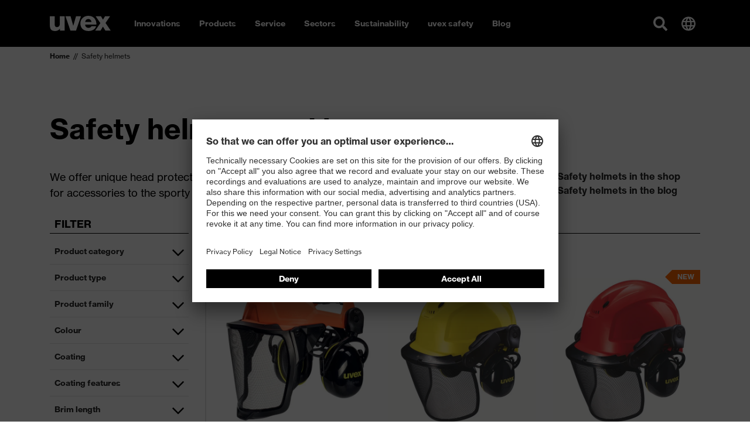

--- FILE ---
content_type: text/html; charset=utf-8
request_url: https://www.uvex-safety.com/en/products/safety-helmets/?f=13479%7C13742%7C13743
body_size: 96304
content:
<!doctype html><html lang="en" data-stencil-build="zkta541n" class="hydrated"><head><meta charset="utf-8"><meta http-equiv="X-UA-Compatible" content="IE=edge,chrome=1">  <!-- 
	TYPO3 CMS development by netlogix Web Solutions (https://websolutions.netlogix.de/)

	This website is powered by TYPO3 - inspiring people to share!
	TYPO3 is a free open source Content Management Framework initially created by Kasper Skaarhoj and licensed under GNU/GPL.
	TYPO3 is copyright 1998-2026 of Kasper Skaarhoj. Extensions are copyright of their respective owners.
	Information and contribution at https://typo3.org/
--> <title>Safety helmets and bump caps | uvex premium head protection</title> <meta name="generator" content="TYPO3 CMS"> <meta name="description" content="Quality from uvex | Industrial safety helmets + versatile accessory slots + sporty bump caps >> Unique head protection solutions from uvex"> <meta name="twitter:card" content="summary"> <script>
var TYPO3 = Object.assign(TYPO3 || {}, Object.fromEntries(Object.entries({"settings":{"shopware":{"isoCode":"en"},"xhrCache":[{"data":{"extensions":{"category":{"name":"Safety helmets","metaTitle":"Safety helmets and bump caps | uvex premium head protection","metaDescription":"Industrial safety helmets + versatile accessory slots + sporty bump caps >> Unique head protection solutions from uvex","keywords":null,"seoUrls":[{"isCanonical":true,"url":"https:\/\/www.uvex-safety.com\/en\/products\/safety-helmets\/","id":"01991069cfd37344bfd2e089987c6ba7","apiAlias":"seo_url"}],"id":"01973b8c99c071d7b164fef45c24bad1","apiAlias":"category"}},"elements":[{"extensions":{"groupedVariants":{"apiAlias":"array_struct","variants":[]},"uvexInfos":{"apiAlias":"array_struct","shortDescription":null,"awards":null,"color":"Orange","size":null,"suggestedGeneral":"unisex","hideB2bShopButton":false,"ccWidgetHide":false,"dealerLocator":"https:\/\/www.uvex-safety.com\/en\/buy\/purchasing-assistants\/dealer-locator\/?tx_solr[filter][0]=product_groups:6","hasCe":true,"youtubeLinks":[],"co2Balance":null,"price":null}},"translated":{"name":"uvex pheos faceguard orange"},"name":"uvex pheos faceguard orange","cover":{"position":1,"media":{"translated":{"alt":null,"title":null},"title":null,"metaData":{"hash":"f534b6c4b939270736f3645940e89c4e","type":2,"width":992,"height":992},"alt":null,"url":"https:\/\/d3rbxgeqn1ye9j.cloudfront.net\/shop-media\/47EoY6D4d_tDoF3yOhodL9nZQkm8q7ON5n-guAAcOOY\/bWVkaWEvNzcvZDUvY2QvMTc2MDUwNTY3OS8wMWEzODE1ODNiNDUyYzYzZWI3YTUxN2U1NDQyNDlmNy5qcGc","thumbnails":[{"width":2160,"height":2160,"url":"https:\/\/d3rbxgeqn1ye9j.cloudfront.net\/shop-media\/0Oyc6LlG4S2HK8UfQstePhKmDydf9KFXuAog0fwkGNg\/w:2160\/h:2160\/bWVkaWEvNzcvZDUvY2QvMTc2MDUwNTY3OS8wMWEzODE1ODNiNDUyYzYzZWI3YTUxN2U1NDQyNDlmNy5qcGc","id":"019c0b02fff271d496c9cd3ba32aad9b","apiAlias":"media_thumbnail"},{"width":540,"height":540,"url":"https:\/\/d3rbxgeqn1ye9j.cloudfront.net\/shop-media\/YV0AQ1zFGSg3DD4fbLtQwoEg9NcRAsowVBHDu3LhiFo\/w:540\/h:540\/bWVkaWEvNzcvZDUvY2QvMTc2MDUwNTY3OS8wMWEzODE1ODNiNDUyYzYzZWI3YTUxN2U1NDQyNDlmNy5qcGc","id":"019c0b02fff271d496c9cd3ba36e8191","apiAlias":"media_thumbnail"},{"width":60,"height":60,"url":"https:\/\/d3rbxgeqn1ye9j.cloudfront.net\/shop-media\/jS7sMQRIYaEoCPH1gx6iZ7oSAZkZlFXjZqk-S-RHIMg\/w:60\/h:60\/bWVkaWEvNzcvZDUvY2QvMTc2MDUwNTY3OS8wMWEzODE1ODNiNDUyYzYzZWI3YTUxN2U1NDQyNDlmNy5qcGc","id":"019c0b02fff271d496c9cd3ba3da27a2","apiAlias":"media_thumbnail"}],"id":"01a381583b452c63eb7a517e544249f7","apiAlias":"media"},"id":"ca9836af0ab2c865fa046447b5b563ef","apiAlias":"product_media"},"seoUrls":[{"isCanonical":true,"url":"https:\/\/www.uvex-safety.com\/en\/products\/safety-helmets\/uvex-pheos-faceguard-orange-9790227\/","id":"0199ed3f45f271cfa15ffebf133405cc","apiAlias":"seo_url"}],"id":"3694390c15b07f074492a0b96a63fac9","isNew":true,"apiAlias":"product"},{"extensions":{"groupedVariants":{"apiAlias":"array_struct","variants":[]},"uvexInfos":{"apiAlias":"array_struct","shortDescription":null,"awards":null,"color":"Yellow","size":"52 cm - 61 cm","suggestedGeneral":"unisex","hideB2bShopButton":false,"ccWidgetHide":false,"dealerLocator":"https:\/\/www.uvex-safety.com\/en\/buy\/purchasing-assistants\/dealer-locator\/?tx_solr[filter][0]=product_groups:6","hasCe":true,"youtubeLinks":[],"co2Balance":null,"price":null}},"translated":{"name":"uvex forestry worker set Mips\u00ae yellow"},"name":"uvex forestry worker set Mips\u00ae yellow","cover":{"position":1,"media":{"translated":{"alt":null,"title":null},"title":null,"metaData":{"hash":"8d40017e3ad39cafa40109484fcdbbd8","type":2,"width":838,"height":838},"alt":null,"url":"https:\/\/d3rbxgeqn1ye9j.cloudfront.net\/shop-media\/OCpsjdSQSlesocGCPiZOFZbahmkkL9NcYUUDp4t4BRQ\/bWVkaWEvMDEvY2MvOGUvMTc2MDUwNTYyMi8zMmU1Zjk5Yzc3MDlmYWYyNjNjZjFiODY1OWMzNmIzMy5qcGc","thumbnails":[{"width":2160,"height":2160,"url":"https:\/\/d3rbxgeqn1ye9j.cloudfront.net\/shop-media\/r9rCuFUeZEBRbXKLUH8-qE06kdIqwwUWtghuF1sD-hE\/w:2160\/h:2160\/bWVkaWEvMDEvY2MvOGUvMTc2MDUwNTYyMi8zMmU1Zjk5Yzc3MDlmYWYyNjNjZjFiODY1OWMzNmIzMy5qcGc","id":"019c0b02fff371719714c205fbee2513","apiAlias":"media_thumbnail"},{"width":540,"height":540,"url":"https:\/\/d3rbxgeqn1ye9j.cloudfront.net\/shop-media\/vUmPA2Sbnf7MJ2DKebYEaejygiU7LhIPuLBpN1D9TF4\/w:540\/h:540\/bWVkaWEvMDEvY2MvOGUvMTc2MDUwNTYyMi8zMmU1Zjk5Yzc3MDlmYWYyNjNjZjFiODY1OWMzNmIzMy5qcGc","id":"019c0b02fff371719714c205fc1a8a26","apiAlias":"media_thumbnail"},{"width":60,"height":60,"url":"https:\/\/d3rbxgeqn1ye9j.cloudfront.net\/shop-media\/8yEa1JOHqLDZ18HkwBuoRSuSN_-Wdyww7igEcWfa3oA\/w:60\/h:60\/bWVkaWEvMDEvY2MvOGUvMTc2MDUwNTYyMi8zMmU1Zjk5Yzc3MDlmYWYyNjNjZjFiODY1OWMzNmIzMy5qcGc","id":"019c0b02fff371719714c205fd0ebe69","apiAlias":"media_thumbnail"}],"id":"32e5f99c7709faf263cf1b8659c36b33","apiAlias":"media"},"id":"b9898e15f167e5e5aa0f770b045be3b1","apiAlias":"product_media"},"seoUrls":[{"isCanonical":true,"url":"https:\/\/www.uvex-safety.com\/en\/products\/safety-helmets\/uvex-forestry-worker-set-mips-yellow-9774246\/","id":"0199ed3f45f171378d04dafc41b6eba2","apiAlias":"seo_url"}],"id":"529d5b0872df485c4b38c433b3306999","isNew":true,"apiAlias":"product"},{"extensions":{"groupedVariants":{"apiAlias":"array_struct","variants":[]},"uvexInfos":{"apiAlias":"array_struct","shortDescription":null,"awards":null,"color":"Red","size":"52 cm - 61 cm","suggestedGeneral":"unisex","hideB2bShopButton":false,"ccWidgetHide":false,"dealerLocator":"https:\/\/www.uvex-safety.com\/en\/buy\/purchasing-assistants\/dealer-locator\/?tx_solr[filter][0]=product_groups:6","hasCe":true,"youtubeLinks":[],"co2Balance":null,"price":null}},"translated":{"name":"uvex forestry worker set Mips\u00ae red"},"name":"uvex forestry worker set Mips\u00ae red","cover":{"position":1,"media":{"translated":{"alt":null,"title":null},"title":null,"metaData":{"hash":"0c697c7c16003b3c7e108f0e37ce34d1","type":2,"width":838,"height":838},"alt":null,"url":"https:\/\/d3rbxgeqn1ye9j.cloudfront.net\/shop-media\/w2rBupZDKxQVpa8kwusYgmJdJQR-na0mfII43bNH6cA\/bWVkaWEvNzIvNTcvNWQvMTc2MDUwNTYyNi82YjdmNDAxOTA5OGNkM2MxZWFjODkxN2MyZmExMjE2Ny5qcGc","thumbnails":[{"width":2160,"height":2160,"url":"https:\/\/d3rbxgeqn1ye9j.cloudfront.net\/shop-media\/8nJLOFCwMWQD8ILhZJIhD4xc3n47kRMEDh937tGtKx4\/w:2160\/h:2160\/bWVkaWEvNzIvNTcvNWQvMTc2MDUwNTYyNi82YjdmNDAxOTA5OGNkM2MxZWFjODkxN2MyZmExMjE2Ny5qcGc","id":"019c0b02fff67093b3c5cd823cac340e","apiAlias":"media_thumbnail"},{"width":540,"height":540,"url":"https:\/\/d3rbxgeqn1ye9j.cloudfront.net\/shop-media\/vQUTfDhbz85c42M9E7N-dxhaPLLpg8JjnFOKKa30fgQ\/w:540\/h:540\/bWVkaWEvNzIvNTcvNWQvMTc2MDUwNTYyNi82YjdmNDAxOTA5OGNkM2MxZWFjODkxN2MyZmExMjE2Ny5qcGc","id":"019c0b02fff67093b3c5cd823cbfad23","apiAlias":"media_thumbnail"},{"width":60,"height":60,"url":"https:\/\/d3rbxgeqn1ye9j.cloudfront.net\/shop-media\/faDj9-ceR1BrOTIWlA490vlbOekHQeI6Slmlj0hZhug\/w:60\/h:60\/bWVkaWEvNzIvNTcvNWQvMTc2MDUwNTYyNi82YjdmNDAxOTA5OGNkM2MxZWFjODkxN2MyZmExMjE2Ny5qcGc","id":"019c0b02fff67093b3c5cd823db03ca9","apiAlias":"media_thumbnail"}],"id":"6b7f4019098cd3c1eac8917c2fa12167","apiAlias":"media"},"id":"28964697f586e38d359509123fa59524","apiAlias":"product_media"},"seoUrls":[{"isCanonical":true,"url":"https:\/\/www.uvex-safety.com\/en\/products\/safety-helmets\/uvex-forestry-worker-set-mips-red-9774248\/","id":"0199ed3f45f171378d04dafc42b218b1","apiAlias":"seo_url"}],"id":"f095fe2654e9484cfcc5d0e95725919f","isNew":true,"apiAlias":"product"},{"extensions":{"groupedVariants":{"apiAlias":"array_struct","variants":[]},"uvexInfos":{"apiAlias":"array_struct","shortDescription":null,"awards":null,"color":"Orange","size":"52 cm - 61 cm","suggestedGeneral":"unisex","hideB2bShopButton":false,"ccWidgetHide":false,"dealerLocator":"https:\/\/www.uvex-safety.com\/en\/buy\/purchasing-assistants\/dealer-locator\/?tx_solr[filter][0]=product_groups:6","hasCe":true,"youtubeLinks":[],"co2Balance":null,"price":null}},"translated":{"name":"uvex forestry worker set Mips\u00ae orange"},"name":"uvex forestry worker set Mips\u00ae orange","cover":{"position":1,"media":{"translated":{"alt":null,"title":null},"title":null,"metaData":{"hash":"151d40eaf3c3b17b1ae66372dd62b14d","type":2,"width":838,"height":838},"alt":null,"url":"https:\/\/d3rbxgeqn1ye9j.cloudfront.net\/shop-media\/d5_qCxwQaPyV__e4uKzllDjuDfd9IV7UEbu8aSxGVKE\/bWVkaWEvODIvMTIvNDcvMTc2MDUwNTYyNC8wYTU4YzIwN2Y4ZWUzYWEyZTg3YTU3ODA5ZDE5MTkzYS5qcGc","thumbnails":[{"width":2160,"height":2160,"url":"https:\/\/d3rbxgeqn1ye9j.cloudfront.net\/shop-media\/LcfLe-hVPrTIgRuo2BtY3wfx5fVkKSg98vYM5FVyctI\/w:2160\/h:2160\/bWVkaWEvODIvMTIvNDcvMTc2MDUwNTYyNC8wYTU4YzIwN2Y4ZWUzYWEyZTg3YTU3ODA5ZDE5MTkzYS5qcGc","id":"019c0b02fff8718ea52c39ecee185161","apiAlias":"media_thumbnail"},{"width":540,"height":540,"url":"https:\/\/d3rbxgeqn1ye9j.cloudfront.net\/shop-media\/fTuQMLprcxePK1mXsh5ChN3imkYsl0upGLZ2oNJVYoU\/w:540\/h:540\/bWVkaWEvODIvMTIvNDcvMTc2MDUwNTYyNC8wYTU4YzIwN2Y4ZWUzYWEyZTg3YTU3ODA5ZDE5MTkzYS5qcGc","id":"019c0b02fff97332ba24fbc8dad8abe5","apiAlias":"media_thumbnail"},{"width":60,"height":60,"url":"https:\/\/d3rbxgeqn1ye9j.cloudfront.net\/shop-media\/VwCHwbGZguNjOJJPhQDj3oHD92_a1T1AdILvgsiDOrA\/w:60\/h:60\/bWVkaWEvODIvMTIvNDcvMTc2MDUwNTYyNC8wYTU4YzIwN2Y4ZWUzYWEyZTg3YTU3ODA5ZDE5MTkzYS5qcGc","id":"019c0b02fff97332ba24fbc8dbb6a411","apiAlias":"media_thumbnail"}],"id":"0a58c207f8ee3aa2e87a57809d19193a","apiAlias":"media"},"id":"2ba824b27a99afa868a3935f570bc107","apiAlias":"product_media"},"seoUrls":[{"isCanonical":true,"url":"https:\/\/www.uvex-safety.com\/en\/products\/safety-helmets\/uvex-forestry-worker-set-mips-orange-9774247\/","id":"0199ed3f45f171378d04dafc424d79c4","apiAlias":"seo_url"}],"id":"f18f3daabb1c934568b4ed142fd5d6d9","isNew":true,"apiAlias":"product"},{"extensions":{"groupedVariants":{"apiAlias":"array_struct","variants":[]},"uvexInfos":{"apiAlias":"array_struct","shortDescription":null,"awards":null,"color":"Yellow","size":"51 cm - 65 cm","suggestedGeneral":"unisex","hideB2bShopButton":false,"ccWidgetHide":false,"dealerLocator":"https:\/\/www.uvex-safety.com\/en\/buy\/purchasing-assistants\/dealer-locator\/?tx_solr[filter][0]=product_groups:6","hasCe":true,"youtubeLinks":[],"co2Balance":null,"price":null}},"translated":{"name":"pronamic E-WR yellow"},"name":"pronamic E-WR yellow","cover":{"position":1,"media":{"translated":{"alt":null,"title":null},"title":null,"metaData":{"hash":"6983934dbc78b631de600658768c5d98","type":2,"width":838,"height":838},"alt":null,"url":"https:\/\/d3rbxgeqn1ye9j.cloudfront.net\/shop-media\/7U7QYzTHbzyjB1h6odNx432RSaqf6VLHoMGdsGZK9io\/bWVkaWEvNGMvOWIvMDcvMTc1Njk4NDI4Mi9kMmM2NTUzNDliYzNhOTVlZGYyOGJlZmZlNGU0NDNmMi5qcGc","thumbnails":[{"width":2160,"height":2160,"url":"https:\/\/d3rbxgeqn1ye9j.cloudfront.net\/shop-media\/qULsdKQ-JGmilkrnSANyX5o6KaP5E6HXuYubkq6m7xI\/w:2160\/h:2160\/bWVkaWEvNGMvOWIvMDcvMTc1Njk4NDI4Mi9kMmM2NTUzNDliYzNhOTVlZGYyOGJlZmZlNGU0NDNmMi5qcGc","id":"019c0b02fffb72d39b58d54f0bd0b495","apiAlias":"media_thumbnail"},{"width":540,"height":540,"url":"https:\/\/d3rbxgeqn1ye9j.cloudfront.net\/shop-media\/SA26lv1V_2OujpHELJ9R6nqODCbgHj2WWdg-sHK7aYg\/w:540\/h:540\/bWVkaWEvNGMvOWIvMDcvMTc1Njk4NDI4Mi9kMmM2NTUzNDliYzNhOTVlZGYyOGJlZmZlNGU0NDNmMi5qcGc","id":"019c0b02fffb72d39b58d54f0c378549","apiAlias":"media_thumbnail"},{"width":60,"height":60,"url":"https:\/\/d3rbxgeqn1ye9j.cloudfront.net\/shop-media\/_2ecYNlIfIPJc81pyQbjyc1RasDaAGJXljesFuRowQA\/w:60\/h:60\/bWVkaWEvNGMvOWIvMDcvMTc1Njk4NDI4Mi9kMmM2NTUzNDliYzNhOTVlZGYyOGJlZmZlNGU0NDNmMi5qcGc","id":"019c0b02fffb72d39b58d54f0c52877f","apiAlias":"media_thumbnail"}],"id":"d2c655349bc3a95edf28beffe4e443f2","apiAlias":"media"},"id":"2c115c53168fe8e2c1cb7429f7cd657b","apiAlias":"product_media"},"seoUrls":[{"isCanonical":true,"url":"https:\/\/www.uvex-safety.com\/en\/products\/safety-helmets\/pronamic-e-wr-yellow-9730130\/","id":"0199163c785070de9e1b8d0fdead9815","apiAlias":"seo_url"}],"id":"01973b8db4f4710cb161d7c663eebe68","isNew":false,"apiAlias":"product"},{"extensions":{"groupedVariants":{"apiAlias":"array_struct","variants":[]},"uvexInfos":{"apiAlias":"array_struct","shortDescription":null,"awards":null,"color":"Red","size":"51 cm - 65 cm","suggestedGeneral":"unisex","hideB2bShopButton":false,"ccWidgetHide":false,"dealerLocator":"https:\/\/www.uvex-safety.com\/en\/buy\/purchasing-assistants\/dealer-locator\/?tx_solr[filter][0]=product_groups:6","hasCe":true,"youtubeLinks":[],"co2Balance":null,"price":null}},"translated":{"name":"pronamic E-WR red"},"name":"pronamic E-WR red","cover":{"position":1,"media":{"translated":{"alt":null,"title":null},"title":null,"metaData":{"hash":"cce536bf33f8e65875ee3ab89fa091c6","type":2,"width":838,"height":838},"alt":null,"url":"https:\/\/d3rbxgeqn1ye9j.cloudfront.net\/shop-media\/gwgKxh3aoggiYTukgy9zMSWZlNGLW3PJ_EBVMTdfP8A\/bWVkaWEvMjUvNzUvY2EvMTc1Njk4NDI4NS9iMTgwNjkzMWQyNzcwZWFhMzdiMjlhMDUzMDc5YmYyZC5qcGc","thumbnails":[{"width":2160,"height":2160,"url":"https:\/\/d3rbxgeqn1ye9j.cloudfront.net\/shop-media\/vinHSKc_H_5FdZlFYHD1RxOWCAuiJyaB7DIigLXbwb0\/w:2160\/h:2160\/bWVkaWEvMjUvNzUvY2EvMTc1Njk4NDI4NS9iMTgwNjkzMWQyNzcwZWFhMzdiMjlhMDUzMDc5YmYyZC5qcGc","id":"019c0b02fffe704291045bbb12b11d03","apiAlias":"media_thumbnail"},{"width":540,"height":540,"url":"https:\/\/d3rbxgeqn1ye9j.cloudfront.net\/shop-media\/kLABFx4FJOYrcO9wjyMUdqaBgPPiOGy1wQYXjHYK9zU\/w:540\/h:540\/bWVkaWEvMjUvNzUvY2EvMTc1Njk4NDI4NS9iMTgwNjkzMWQyNzcwZWFhMzdiMjlhMDUzMDc5YmYyZC5qcGc","id":"019c0b02fffe704291045bbb13918cb1","apiAlias":"media_thumbnail"},{"width":60,"height":60,"url":"https:\/\/d3rbxgeqn1ye9j.cloudfront.net\/shop-media\/ZUiu3UdrnTx2PZNvhdDM2rLP7uhXL2TIjRbAOA9mJp0\/w:60\/h:60\/bWVkaWEvMjUvNzUvY2EvMTc1Njk4NDI4NS9iMTgwNjkzMWQyNzcwZWFhMzdiMjlhMDUzMDc5YmYyZC5qcGc","id":"019c0b02fffe704291045bbb143ce968","apiAlias":"media_thumbnail"}],"id":"b1806931d2770eaa37b29a053079bf2d","apiAlias":"media"},"id":"8ce2c55277973a39c629ff75f00314db","apiAlias":"product_media"},"seoUrls":[{"isCanonical":true,"url":"https:\/\/www.uvex-safety.com\/en\/products\/safety-helmets\/pronamic-e-wr-red-9730330\/","id":"0199163c785170d381bcfee3cd82a005","apiAlias":"seo_url"}],"id":"01973b8db51f728187de38d18ed2700b","isNew":false,"apiAlias":"product"},{"extensions":{"groupedVariants":{"apiAlias":"array_struct","variants":[]},"uvexInfos":{"apiAlias":"array_struct","shortDescription":null,"awards":null,"color":"Blue","size":"51 cm - 65 cm","suggestedGeneral":"unisex","hideB2bShopButton":false,"ccWidgetHide":false,"dealerLocator":"https:\/\/www.uvex-safety.com\/en\/buy\/purchasing-assistants\/dealer-locator\/?tx_solr[filter][0]=product_groups:6","hasCe":true,"youtubeLinks":[],"co2Balance":null,"price":null}},"translated":{"name":"pronamic E-WR blue"},"name":"pronamic E-WR blue","cover":{"position":1,"media":{"translated":{"alt":null,"title":null},"title":null,"metaData":{"hash":"5c063fde1156027b18519d006c5b4cab","type":2,"width":838,"height":838},"alt":null,"url":"https:\/\/d3rbxgeqn1ye9j.cloudfront.net\/shop-media\/SUeBStuY65VikF8eYS2AZsPDS1WiLN0nTg4u-muE7DA\/bWVkaWEvN2EvZGMvYTcvMTc1Njk4NDI4Ny80ZDZiNWIyYTc5NzIzNGNhMjMzMTUxZDc0MjgyZDBhYS5qcGc","thumbnails":[{"width":2160,"height":2160,"url":"https:\/\/d3rbxgeqn1ye9j.cloudfront.net\/shop-media\/fE27-Ny7Ff1ar6JNVEwd25co8NEyZ0zr8SCM74eQ-Wo\/w:2160\/h:2160\/bWVkaWEvN2EvZGMvYTcvMTc1Njk4NDI4Ny80ZDZiNWIyYTc5NzIzNGNhMjMzMTUxZDc0MjgyZDBhYS5qcGc","id":"019c0b0300007001bef483e7710869fa","apiAlias":"media_thumbnail"},{"width":540,"height":540,"url":"https:\/\/d3rbxgeqn1ye9j.cloudfront.net\/shop-media\/8cjuI91IpDO-S9YKjl088LSbz8VjKeCx0Ar17kN2Klo\/w:540\/h:540\/bWVkaWEvN2EvZGMvYTcvMTc1Njk4NDI4Ny80ZDZiNWIyYTc5NzIzNGNhMjMzMTUxZDc0MjgyZDBhYS5qcGc","id":"019c0b0300007001bef483e771e141a1","apiAlias":"media_thumbnail"},{"width":60,"height":60,"url":"https:\/\/d3rbxgeqn1ye9j.cloudfront.net\/shop-media\/GotNNySGY-fVcsU3mqQcP_BLsY5cR2a44KgBqS-rG3U\/w:60\/h:60\/bWVkaWEvN2EvZGMvYTcvMTc1Njk4NDI4Ny80ZDZiNWIyYTc5NzIzNGNhMjMzMTUxZDc0MjgyZDBhYS5qcGc","id":"019c0b0300007001bef483e772865336","apiAlias":"media_thumbnail"}],"id":"4d6b5b2a797234ca233151d74282d0aa","apiAlias":"media"},"id":"6942829211ece2fc8be3dd19a79a03f8","apiAlias":"product_media"},"seoUrls":[{"isCanonical":true,"url":"https:\/\/www.uvex-safety.com\/en\/products\/safety-helmets\/pronamic-e-wr-blue-9730530\/","id":"0199163c785170d381bcfee3ce6f7539","apiAlias":"seo_url"}],"id":"01973b8db54c73ddb0a5bbfd83570c3d","isNew":false,"apiAlias":"product"},{"extensions":{"groupedVariants":{"apiAlias":"array_struct","variants":[]},"uvexInfos":{"apiAlias":"array_struct","shortDescription":null,"awards":null,"color":"White","size":"51 cm - 65 cm","suggestedGeneral":"unisex","hideB2bShopButton":false,"ccWidgetHide":false,"dealerLocator":"https:\/\/www.uvex-safety.com\/en\/buy\/purchasing-assistants\/dealer-locator\/?tx_solr[filter][0]=product_groups:6","hasCe":true,"youtubeLinks":[],"co2Balance":null,"price":null}},"translated":{"name":"pronamic E-S-WR white"},"name":"pronamic E-S-WR white","cover":{"position":1,"media":{"translated":{"alt":null,"title":null},"title":null,"metaData":{"hash":"f1122f3010b7f28f50464f3a1d5de592","type":2,"width":838,"height":838},"alt":null,"url":"https:\/\/d3rbxgeqn1ye9j.cloudfront.net\/shop-media\/QCbdcUdCGU2O9rtKm0rxpc4Ea5VwN2rSdXF-e5uFfYo\/bWVkaWEvYmUvOTcvN2EvMTc1Njk4NDE5MS9kOTJlMzQ1ZjY5MGMwODg0ZDkwM2I2ZjBkYzg0ODJjNy5qcGc","thumbnails":[{"width":2160,"height":2160,"url":"https:\/\/d3rbxgeqn1ye9j.cloudfront.net\/shop-media\/NM53-o4Nb7IpE9FU8V6X9if5pFNIc3cAr-NHsLjxlm4\/w:2160\/h:2160\/bWVkaWEvYmUvOTcvN2EvMTc1Njk4NDE5MS9kOTJlMzQ1ZjY5MGMwODg0ZDkwM2I2ZjBkYzg0ODJjNy5qcGc","id":"019c0b030003703f95bf7bc417a8a5c8","apiAlias":"media_thumbnail"},{"width":540,"height":540,"url":"https:\/\/d3rbxgeqn1ye9j.cloudfront.net\/shop-media\/FNpECh5lf1zplqoKFeJmY3ppuHCaReL_1SITGtSGUKs\/w:540\/h:540\/bWVkaWEvYmUvOTcvN2EvMTc1Njk4NDE5MS9kOTJlMzQ1ZjY5MGMwODg0ZDkwM2I2ZjBkYzg0ODJjNy5qcGc","id":"019c0b030003703f95bf7bc418375d7b","apiAlias":"media_thumbnail"},{"width":60,"height":60,"url":"https:\/\/d3rbxgeqn1ye9j.cloudfront.net\/shop-media\/bZ7fhrbLfb_5W094M--Vjx7n3lkPgD-auyNMZc7MCZc\/w:60\/h:60\/bWVkaWEvYmUvOTcvN2EvMTc1Njk4NDE5MS9kOTJlMzQ1ZjY5MGMwODg0ZDkwM2I2ZjBkYzg0ODJjNy5qcGc","id":"019c0b030003703f95bf7bc418f6ffe8","apiAlias":"media_thumbnail"}],"id":"d92e345f690c0884d903b6f0dc8482c7","apiAlias":"media"},"id":"92817d89649dab256b4d4fe2f512a295","apiAlias":"product_media"},"seoUrls":[{"isCanonical":true,"url":"https:\/\/www.uvex-safety.com\/en\/products\/safety-helmets\/pronamic-e-s-wr-white-9730031\/","id":"0199163c785170d381bcfee3cf163a94","apiAlias":"seo_url"}],"id":"01973b8db57673d884ee12287e6c6b4b","isNew":false,"apiAlias":"product"},{"extensions":{"groupedVariants":{"apiAlias":"array_struct","variants":[]},"uvexInfos":{"apiAlias":"array_struct","shortDescription":null,"awards":null,"color":"Yellow","size":"51 cm - 65 cm","suggestedGeneral":"unisex","hideB2bShopButton":false,"ccWidgetHide":false,"dealerLocator":"https:\/\/www.uvex-safety.com\/en\/buy\/purchasing-assistants\/dealer-locator\/?tx_solr[filter][0]=product_groups:6","hasCe":true,"youtubeLinks":[],"co2Balance":null,"price":null}},"translated":{"name":"pronamic E-S-WR yellow"},"name":"pronamic E-S-WR yellow","cover":{"position":1,"media":{"translated":{"alt":null,"title":null},"title":null,"metaData":{"hash":"30242226d0789ce863172f4f01d12ab5","type":2,"width":838,"height":838},"alt":null,"url":"https:\/\/d3rbxgeqn1ye9j.cloudfront.net\/shop-media\/IWGVjWGLLKrlr-IanQiFvGL3bDSwwYyA65yGRvHgM3c\/bWVkaWEvMzAvZWQvZWYvMTc1Njk4NDI4NC8wYzY0MWJkZmMxMDA5N2M1ODU2NzE2NTA1MGNjY2JkMy5qcGc","thumbnails":[{"width":2160,"height":2160,"url":"https:\/\/d3rbxgeqn1ye9j.cloudfront.net\/shop-media\/o8sog4YTQXF_j2P7iEAa2xJ9wM4AWEMhy_H83hiWSYw\/w:2160\/h:2160\/bWVkaWEvMzAvZWQvZWYvMTc1Njk4NDI4NC8wYzY0MWJkZmMxMDA5N2M1ODU2NzE2NTA1MGNjY2JkMy5qcGc","id":"019c0b030005720bbeedc37e6bd27ac6","apiAlias":"media_thumbnail"},{"width":540,"height":540,"url":"https:\/\/d3rbxgeqn1ye9j.cloudfront.net\/shop-media\/_BQlsvAq87W9JcLZg82ugfzBTRwqGwS9LXGL7TTJP0E\/w:540\/h:540\/bWVkaWEvMzAvZWQvZWYvMTc1Njk4NDI4NC8wYzY0MWJkZmMxMDA5N2M1ODU2NzE2NTA1MGNjY2JkMy5qcGc","id":"019c0b030005720bbeedc37e6c8a5671","apiAlias":"media_thumbnail"},{"width":60,"height":60,"url":"https:\/\/d3rbxgeqn1ye9j.cloudfront.net\/shop-media\/cZnBalrwUBsijJdl5Cj4iFr7qirIsM_OY0g_0Q0Ai2g\/w:60\/h:60\/bWVkaWEvMzAvZWQvZWYvMTc1Njk4NDI4NC8wYzY0MWJkZmMxMDA5N2M1ODU2NzE2NTA1MGNjY2JkMy5qcGc","id":"019c0b030005720bbeedc37e6d2dbf4b","apiAlias":"media_thumbnail"}],"id":"0c641bdfc10097c58567165050cccbd3","apiAlias":"media"},"id":"6f51f124293217fce5db15feee7dc6d6","apiAlias":"product_media"},"seoUrls":[{"isCanonical":true,"url":"https:\/\/www.uvex-safety.com\/en\/products\/safety-helmets\/pronamic-e-s-wr-yellow-9730131\/","id":"0199163c785170d381bcfee3d00d540d","apiAlias":"seo_url"}],"id":"01973b8db59d7176a8a67eb15cad4d85","isNew":false,"apiAlias":"product"},{"extensions":{"groupedVariants":{"apiAlias":"array_struct","variants":[]},"uvexInfos":{"apiAlias":"array_struct","shortDescription":null,"awards":null,"color":"Red","size":"51 cm - 65 cm","suggestedGeneral":"unisex","hideB2bShopButton":false,"ccWidgetHide":false,"dealerLocator":"https:\/\/www.uvex-safety.com\/en\/buy\/purchasing-assistants\/dealer-locator\/?tx_solr[filter][0]=product_groups:6","hasCe":true,"youtubeLinks":[],"co2Balance":null,"price":null}},"translated":{"name":"pronamic E-S-WR red"},"name":"pronamic E-S-WR red","cover":{"position":1,"media":{"translated":{"alt":null,"title":null},"title":null,"metaData":{"hash":"4f72e302d8179b605b4801c79b6ab641","type":2,"width":838,"height":838},"alt":null,"url":"https:\/\/d3rbxgeqn1ye9j.cloudfront.net\/shop-media\/8VS3f5p5IWWv8tHfGIyKo-FevoxYV5HaPSWoe5RAExM\/bWVkaWEvNjkvYzgvYzIvMTc1Njk4NDI4OS81YTUzZjViZGZmZWUwMWNmOWQxZGYxODhiMDlhYWQ4Yy5qcGc","thumbnails":[{"width":2160,"height":2160,"url":"https:\/\/d3rbxgeqn1ye9j.cloudfront.net\/shop-media\/qEAmHm4p4zxdeIVJu9vh9hzj1uS6kRrK6i71Tjw7zkI\/w:2160\/h:2160\/bWVkaWEvNjkvYzgvYzIvMTc1Njk4NDI4OS81YTUzZjViZGZmZWUwMWNmOWQxZGYxODhiMDlhYWQ4Yy5qcGc","id":"019c0b030007721f98ea1042114ac343","apiAlias":"media_thumbnail"},{"width":540,"height":540,"url":"https:\/\/d3rbxgeqn1ye9j.cloudfront.net\/shop-media\/L_nzQE5YhqwVZ6bFZVTz7FMmiE3lUoX8j1i3ELZTIFM\/w:540\/h:540\/bWVkaWEvNjkvYzgvYzIvMTc1Njk4NDI4OS81YTUzZjViZGZmZWUwMWNmOWQxZGYxODhiMDlhYWQ4Yy5qcGc","id":"019c0b030007721f98ea104212314e5c","apiAlias":"media_thumbnail"},{"width":60,"height":60,"url":"https:\/\/d3rbxgeqn1ye9j.cloudfront.net\/shop-media\/v_RXt8aNxDqdoFLVYxh1OQD3SIj4_Os-5RADza2Ezj8\/w:60\/h:60\/bWVkaWEvNjkvYzgvYzIvMTc1Njk4NDI4OS81YTUzZjViZGZmZWUwMWNmOWQxZGYxODhiMDlhYWQ4Yy5qcGc","id":"019c0b0300087316b76a8a1987159ef0","apiAlias":"media_thumbnail"}],"id":"5a53f5bdffee01cf9d1df188b09aad8c","apiAlias":"media"},"id":"da76b2ef922f421195199830b00c179d","apiAlias":"product_media"},"seoUrls":[{"isCanonical":true,"url":"https:\/\/www.uvex-safety.com\/en\/products\/safety-helmets\/pronamic-e-s-wr-red-9730331\/","id":"0199163c7852724991c071fd2ef3973e","apiAlias":"seo_url"}],"id":"01973b8db5c570f69b7a8efe4011ea27","isNew":false,"apiAlias":"product"},{"extensions":{"groupedVariants":{"apiAlias":"array_struct","variants":[]},"uvexInfos":{"apiAlias":"array_struct","shortDescription":null,"awards":null,"color":"Blue","size":"51 cm - 65 cm","suggestedGeneral":"unisex","hideB2bShopButton":false,"ccWidgetHide":false,"dealerLocator":"https:\/\/www.uvex-safety.com\/en\/buy\/purchasing-assistants\/dealer-locator\/?tx_solr[filter][0]=product_groups:6","hasCe":true,"youtubeLinks":[],"co2Balance":null,"price":null}},"translated":{"name":"pronamic E-S-WR blue"},"name":"pronamic E-S-WR blue","cover":{"position":1,"media":{"translated":{"alt":null,"title":null},"title":null,"metaData":{"hash":"f7d9673a1c546e842861dd66af5714e2","type":2,"width":838,"height":838},"alt":null,"url":"https:\/\/d3rbxgeqn1ye9j.cloudfront.net\/shop-media\/e5ADkISXlUBaKPcEQJPJAjWAHscCwk1_Y1NglYeMYWI\/bWVkaWEvMWUvNWEvMjkvMTc1Njk4NDI5MC83MDk1ZWNjZTVmZjQyZjAxNWFmMTMzZTRmNjFmMzlmMy5qcGc","thumbnails":[{"width":2160,"height":2160,"url":"https:\/\/d3rbxgeqn1ye9j.cloudfront.net\/shop-media\/ScG1pM77RhRs7U9RHhvvO2NW7-7N0O75IWbjFbrVhVs\/w:2160\/h:2160\/bWVkaWEvMWUvNWEvMjkvMTc1Njk4NDI5MC83MDk1ZWNjZTVmZjQyZjAxNWFmMTMzZTRmNjFmMzlmMy5qcGc","id":"019c0b03000a7324a9d86cfb0dfb406b","apiAlias":"media_thumbnail"},{"width":540,"height":540,"url":"https:\/\/d3rbxgeqn1ye9j.cloudfront.net\/shop-media\/NGO0dvt6txHKXOlWX6x0hC6h515GdW0Y-JGbDoW1E1M\/w:540\/h:540\/bWVkaWEvMWUvNWEvMjkvMTc1Njk4NDI5MC83MDk1ZWNjZTVmZjQyZjAxNWFmMTMzZTRmNjFmMzlmMy5qcGc","id":"019c0b03000a7324a9d86cfb0e843cff","apiAlias":"media_thumbnail"},{"width":60,"height":60,"url":"https:\/\/d3rbxgeqn1ye9j.cloudfront.net\/shop-media\/BenREHLTtaj5JwvQHtJgKvKqtqDRCalhlOuDBBg-y3M\/w:60\/h:60\/bWVkaWEvMWUvNWEvMjkvMTc1Njk4NDI5MC83MDk1ZWNjZTVmZjQyZjAxNWFmMTMzZTRmNjFmMzlmMy5qcGc","id":"019c0b03000a7324a9d86cfb0ef313c3","apiAlias":"media_thumbnail"}],"id":"7095ecce5ff42f015af133e4f61f39f3","apiAlias":"media"},"id":"fa22b9c5ebc1de78521338e78d45830d","apiAlias":"product_media"},"seoUrls":[{"isCanonical":true,"url":"https:\/\/www.uvex-safety.com\/en\/products\/safety-helmets\/pronamic-e-s-wr-blue-9730531\/","id":"0199163c7852724991c071fd2f64a551","apiAlias":"seo_url"}],"id":"01973b8db98b72448aad06b028daa254","isNew":false,"apiAlias":"product"},{"extensions":{"groupedVariants":{"apiAlias":"array_struct","variants":[]},"uvexInfos":{"apiAlias":"array_struct","shortDescription":null,"awards":null,"color":"Red","size":"51 cm - 63 cm","suggestedGeneral":"unisex","hideB2bShopButton":false,"ccWidgetHide":false,"dealerLocator":"https:\/\/www.uvex-safety.com\/en\/buy\/purchasing-assistants\/dealer-locator\/?tx_solr[filter][0]=product_groups:6","hasCe":true,"youtubeLinks":[],"co2Balance":null,"price":null}},"translated":{"name":"pronamic alpine red"},"name":"pronamic alpine red","cover":{"position":1,"media":{"translated":{"alt":null,"title":null},"title":null,"metaData":{"hash":"62d20aa152266073d5bd752678aaa636","type":2,"width":330,"height":330},"alt":null,"url":"https:\/\/d3rbxgeqn1ye9j.cloudfront.net\/shop-media\/-dpg_D41eMyaD1AXeWO71bJ1WHiP-ceV2migfxZ0aRs\/bWVkaWEvZTgvNTYvMmEvMTc1Njk4NDE1Ni8yMjc0NGFlNzAzZjdlODcwMDgxYTU0ZDIyY2UwMTg5ZS5qcGc","thumbnails":[{"width":2160,"height":2160,"url":"https:\/\/d3rbxgeqn1ye9j.cloudfront.net\/shop-media\/V7U1htOtvofKqqgOhjyb3hRPT6vjR6YlZdDVn17p8s8\/w:2160\/h:2160\/bWVkaWEvZTgvNTYvMmEvMTc1Njk4NDE1Ni8yMjc0NGFlNzAzZjdlODcwMDgxYTU0ZDIyY2UwMTg5ZS5qcGc","id":"019c0b03000c73269d31250370059353","apiAlias":"media_thumbnail"},{"width":540,"height":540,"url":"https:\/\/d3rbxgeqn1ye9j.cloudfront.net\/shop-media\/EvgpF7IwQV5xiPXlAbFJlPSuuyL8XxjHioq6-PUe7Qk\/w:540\/h:540\/bWVkaWEvZTgvNTYvMmEvMTc1Njk4NDE1Ni8yMjc0NGFlNzAzZjdlODcwMDgxYTU0ZDIyY2UwMTg5ZS5qcGc","id":"019c0b03000c73269d31250370d1ee7f","apiAlias":"media_thumbnail"},{"width":60,"height":60,"url":"https:\/\/d3rbxgeqn1ye9j.cloudfront.net\/shop-media\/-NEQbdof5rjpcwzDBLCh9HLpbnIAhxeWgP3O22JSKA0\/w:60\/h:60\/bWVkaWEvZTgvNTYvMmEvMTc1Njk4NDE1Ni8yMjc0NGFlNzAzZjdlODcwMDgxYTU0ZDIyY2UwMTg5ZS5qcGc","id":"019c0b03000c73269d312503715d1219","apiAlias":"media_thumbnail"}],"id":"22744ae703f7e870081a54d22ce0189e","apiAlias":"media"},"id":"093629e188e30f8ec85e9960bae41d44","apiAlias":"product_media"},"seoUrls":[{"isCanonical":true,"url":"https:\/\/www.uvex-safety.com\/en\/products\/safety-helmets\/pronamic-alpine-red-9735330\/","id":"0199163c7852724991c071fd2f8ebcac","apiAlias":"seo_url"}],"id":"01973b8db9b5717da523039fbedc70d9","isNew":false,"apiAlias":"product"},{"extensions":{"groupedVariants":{"apiAlias":"array_struct","variants":[]},"uvexInfos":{"apiAlias":"array_struct","shortDescription":null,"awards":null,"color":"Green","size":"51 cm - 63 cm","suggestedGeneral":"unisex","hideB2bShopButton":false,"ccWidgetHide":false,"dealerLocator":"https:\/\/www.uvex-safety.com\/en\/buy\/purchasing-assistants\/dealer-locator\/?tx_solr[filter][0]=product_groups:6","hasCe":true,"youtubeLinks":[],"co2Balance":null,"price":null}},"translated":{"name":"pronamic alpine green"},"name":"pronamic alpine green","cover":{"position":1,"media":{"translated":{"alt":null,"title":null},"title":null,"metaData":{"hash":"11fd1e441a09106907a9636514f1f94d","type":2,"width":330,"height":330},"alt":null,"url":"https:\/\/d3rbxgeqn1ye9j.cloudfront.net\/shop-media\/beXkr4b8YIZHdDE-N3MB801tpIvQforuLX2MfmZXfgk\/bWVkaWEvYTYvOTAvOGMvMTc1Njk4NDE1OS85NzI4MWY2OThmNzJkZDYyMzA2OWFjYThlZTM0ODkzMy5qcGc","thumbnails":[{"width":2160,"height":2160,"url":"https:\/\/d3rbxgeqn1ye9j.cloudfront.net\/shop-media\/-9E1zbdZGN0vtpldMySwobn-6r-MvFNz7jTwDYCBBvo\/w:2160\/h:2160\/bWVkaWEvYTYvOTAvOGMvMTc1Njk4NDE1OS85NzI4MWY2OThmNzJkZDYyMzA2OWFjYThlZTM0ODkzMy5qcGc","id":"019c0b03000f7097bb3a132fb2358947","apiAlias":"media_thumbnail"},{"width":540,"height":540,"url":"https:\/\/d3rbxgeqn1ye9j.cloudfront.net\/shop-media\/Fpm4IoZ3moGmA59-ryU3jw_0vz6fWQggeGxtbTw2PT0\/w:540\/h:540\/bWVkaWEvYTYvOTAvOGMvMTc1Njk4NDE1OS85NzI4MWY2OThmNzJkZDYyMzA2OWFjYThlZTM0ODkzMy5qcGc","id":"019c0b03000f7097bb3a132fb2492cc5","apiAlias":"media_thumbnail"},{"width":60,"height":60,"url":"https:\/\/d3rbxgeqn1ye9j.cloudfront.net\/shop-media\/ChXnj1qa4im2eInEltJIQHryUwisCIutVeCECddVlN4\/w:60\/h:60\/bWVkaWEvYTYvOTAvOGMvMTc1Njk4NDE1OS85NzI4MWY2OThmNzJkZDYyMzA2OWFjYThlZTM0ODkzMy5qcGc","id":"019c0b03000f7097bb3a132fb29735e3","apiAlias":"media_thumbnail"}],"id":"97281f698f72dd623069aca8ee348933","apiAlias":"media"},"id":"5b7eedda48f0a28f1175638fb59b92c2","apiAlias":"product_media"},"seoUrls":[{"isCanonical":true,"url":"https:\/\/www.uvex-safety.com\/en\/products\/safety-helmets\/pronamic-alpine-green-9735430\/","id":"0199163c785370c8a2af00adaf0afd1c","apiAlias":"seo_url"}],"id":"01973b8db9e27041b8adb66bd02ea8df","isNew":false,"apiAlias":"product"},{"extensions":{"groupedVariants":{"apiAlias":"array_struct","variants":[]},"uvexInfos":{"apiAlias":"array_struct","shortDescription":null,"awards":null,"color":"Blue","size":"51 cm - 63 cm","suggestedGeneral":"unisex","hideB2bShopButton":false,"ccWidgetHide":false,"dealerLocator":"https:\/\/www.uvex-safety.com\/en\/buy\/purchasing-assistants\/dealer-locator\/?tx_solr[filter][0]=product_groups:6","hasCe":true,"youtubeLinks":[],"co2Balance":null,"price":null}},"translated":{"name":"pronamic alpine blue"},"name":"pronamic alpine blue","cover":{"position":1,"media":{"translated":{"alt":null,"title":null},"title":null,"metaData":{"hash":"3e98bea520d5fb9086f9f6061b71114b","type":2,"width":330,"height":330},"alt":null,"url":"https:\/\/d3rbxgeqn1ye9j.cloudfront.net\/shop-media\/NTf650ZFeB_ruKwP_7N0UsjEyVMfsq1i-7LVOdRAG2k\/bWVkaWEvODIvOWQvZmUvMTc1Njk4NDE2MC8xY2Q4ODI4ZDM3ODljMGFjN2NmZjNkMGZjM2NlM2JiNS5qcGc","thumbnails":[{"width":2160,"height":2160,"url":"https:\/\/d3rbxgeqn1ye9j.cloudfront.net\/shop-media\/ODk4hUpjsOFINeL-ue99IvFRWJlianq5PpAh3EkKfXU\/w:2160\/h:2160\/bWVkaWEvODIvOWQvZmUvMTc1Njk4NDE2MC8xY2Q4ODI4ZDM3ODljMGFjN2NmZjNkMGZjM2NlM2JiNS5qcGc","id":"019c0b030012719b9d2c8c1787348c9b","apiAlias":"media_thumbnail"},{"width":540,"height":540,"url":"https:\/\/d3rbxgeqn1ye9j.cloudfront.net\/shop-media\/kRWFWUE0h1gXEvCfrT2WXZ4-OFrYW8pFFgS3aXeJNaU\/w:540\/h:540\/bWVkaWEvODIvOWQvZmUvMTc1Njk4NDE2MC8xY2Q4ODI4ZDM3ODljMGFjN2NmZjNkMGZjM2NlM2JiNS5qcGc","id":"019c0b030012719b9d2c8c1787a00290","apiAlias":"media_thumbnail"},{"width":60,"height":60,"url":"https:\/\/d3rbxgeqn1ye9j.cloudfront.net\/shop-media\/na_bLSrj5g2YQK4G_rp0m3VikHq42REsmzB-Yb1otK8\/w:60\/h:60\/bWVkaWEvODIvOWQvZmUvMTc1Njk4NDE2MC8xY2Q4ODI4ZDM3ODljMGFjN2NmZjNkMGZjM2NlM2JiNS5qcGc","id":"019c0b030012719b9d2c8c178896e384","apiAlias":"media_thumbnail"}],"id":"1cd8828d3789c0ac7cff3d0fc3ce3bb5","apiAlias":"media"},"id":"0a9e1ed252808d7b1e8611a8856ba18f","apiAlias":"product_media"},"seoUrls":[{"isCanonical":true,"url":"https:\/\/www.uvex-safety.com\/en\/products\/safety-helmets\/pronamic-alpine-blue-9735530\/","id":"0199163c785370c8a2af00adafd4040a","apiAlias":"seo_url"}],"id":"01973b8dba0e721dbb3bc16fe7f1a17a","isNew":false,"apiAlias":"product"},{"extensions":{"groupedVariants":{"apiAlias":"array_struct","variants":[]},"uvexInfos":{"apiAlias":"array_struct","shortDescription":null,"awards":null,"color":"Black","size":"51 cm - 63 cm","suggestedGeneral":"unisex","hideB2bShopButton":false,"ccWidgetHide":false,"dealerLocator":"https:\/\/www.uvex-safety.com\/en\/buy\/purchasing-assistants\/dealer-locator\/?tx_solr[filter][0]=product_groups:6","hasCe":true,"youtubeLinks":[],"co2Balance":null,"price":null}},"translated":{"name":"pronamic alpine black"},"name":"pronamic alpine black","cover":{"position":1,"media":{"translated":{"alt":null,"title":null},"title":null,"metaData":{"hash":"06ca4755e19002a320ef90c20b5b6d4e","type":2,"width":330,"height":330},"alt":null,"url":"https:\/\/d3rbxgeqn1ye9j.cloudfront.net\/shop-media\/hP1w5HBX2cCK-LJ85o8goU8Hx1SKQFzV_cfCBVsfXCQ\/bWVkaWEvZTYvYjIvN2YvMTc1Njk4NDE2Mi84NGE5MjgzZThjOTkyZTQ5YmZiNTYzYzg1ZmE5NjQzNS5qcGc","thumbnails":[{"width":2160,"height":2160,"url":"https:\/\/d3rbxgeqn1ye9j.cloudfront.net\/shop-media\/hBvadBZl12jSlml5dVpuxkYJfVBVNwTn8DwdHY6R4wU\/w:2160\/h:2160\/bWVkaWEvZTYvYjIvN2YvMTc1Njk4NDE2Mi84NGE5MjgzZThjOTkyZTQ5YmZiNTYzYzg1ZmE5NjQzNS5qcGc","id":"019c0b0300157134a32336d3a6c3fc93","apiAlias":"media_thumbnail"},{"width":540,"height":540,"url":"https:\/\/d3rbxgeqn1ye9j.cloudfront.net\/shop-media\/sBy-6mWrqRwIyTPW5ZiRZMqcjousAUUGpofrzxGN45s\/w:540\/h:540\/bWVkaWEvZTYvYjIvN2YvMTc1Njk4NDE2Mi84NGE5MjgzZThjOTkyZTQ5YmZiNTYzYzg1ZmE5NjQzNS5qcGc","id":"019c0b0300157134a32336d3a6f97d8a","apiAlias":"media_thumbnail"},{"width":60,"height":60,"url":"https:\/\/d3rbxgeqn1ye9j.cloudfront.net\/shop-media\/9GCMmFQD1rBgJ82Kcx-9_FSBOXJ4i6wRSi_NcHxc2Sw\/w:60\/h:60\/bWVkaWEvZTYvYjIvN2YvMTc1Njk4NDE2Mi84NGE5MjgzZThjOTkyZTQ5YmZiNTYzYzg1ZmE5NjQzNS5qcGc","id":"019c0b0300157134a32336d3a7b435b6","apiAlias":"media_thumbnail"}],"id":"84a9283e8c992e49bfb563c85fa96435","apiAlias":"media"},"id":"377108edba1f6aeaf9eae4d2daafa517","apiAlias":"product_media"},"seoUrls":[{"isCanonical":true,"url":"https:\/\/www.uvex-safety.com\/en\/products\/safety-helmets\/pronamic-alpine-black-9735930\/","id":"0199163c7854721f8dc73e7057e82752","apiAlias":"seo_url"}],"id":"01973b8dba3b71538c4b79c6cb28122d","isNew":false,"apiAlias":"product"},{"extensions":{"groupedVariants":{"apiAlias":"array_struct","variants":[]},"uvexInfos":{"apiAlias":"array_struct","shortDescription":null,"awards":null,"color":"Yellow","size":"51 cm - 63 cm","suggestedGeneral":"unisex","hideB2bShopButton":false,"ccWidgetHide":false,"dealerLocator":"https:\/\/www.uvex-safety.com\/en\/buy\/purchasing-assistants\/dealer-locator\/?tx_solr[filter][0]=product_groups:6","hasCe":true,"youtubeLinks":[],"co2Balance":null,"price":null}},"translated":{"name":"pronamic alpine yellow"},"name":"pronamic alpine yellow","cover":{"position":1,"media":{"translated":{"alt":null,"title":null},"title":null,"metaData":{"hash":"fadd243729ccd1804278e6a880804ffa","type":2,"width":330,"height":330},"alt":null,"url":"https:\/\/d3rbxgeqn1ye9j.cloudfront.net\/shop-media\/UQsQ5oPJy039BTPKeTaG1Zd5YdIMups5YMH_OuGQ_X4\/bWVkaWEvZWEvNzQvOTQvMTc1Njk4NDE2OC84NDRlYWQzM2NhOThmMTJlNDExOWE4M2RmOGM5MTE5NC5qcGc","thumbnails":[{"width":2160,"height":2160,"url":"https:\/\/d3rbxgeqn1ye9j.cloudfront.net\/shop-media\/eMxLYVnx88CekZCI2QUtOqcvsTDVwS98T8JN9s5RiXA\/w:2160\/h:2160\/bWVkaWEvZWEvNzQvOTQvMTc1Njk4NDE2OC84NDRlYWQzM2NhOThmMTJlNDExOWE4M2RmOGM5MTE5NC5qcGc","id":"019c0b030017711e940148858a974981","apiAlias":"media_thumbnail"},{"width":540,"height":540,"url":"https:\/\/d3rbxgeqn1ye9j.cloudfront.net\/shop-media\/DknXhJ1Nn059yacRb9rez4w0Am6Srvme6agfFxLdgOw\/w:540\/h:540\/bWVkaWEvZWEvNzQvOTQvMTc1Njk4NDE2OC84NDRlYWQzM2NhOThmMTJlNDExOWE4M2RmOGM5MTE5NC5qcGc","id":"019c0b030018734ba5259a445b158a06","apiAlias":"media_thumbnail"},{"width":60,"height":60,"url":"https:\/\/d3rbxgeqn1ye9j.cloudfront.net\/shop-media\/oLUvpS_mtEnl8ZhFxVKRQ9h1mnUDeC3XNLOVMdhqFUs\/w:60\/h:60\/bWVkaWEvZWEvNzQvOTQvMTc1Njk4NDE2OC84NDRlYWQzM2NhOThmMTJlNDExOWE4M2RmOGM5MTE5NC5qcGc","id":"019c0b030018734ba5259a445b8a9d94","apiAlias":"media_thumbnail"}],"id":"844ead33ca98f12e4119a83df8c91194","apiAlias":"media"},"id":"1e918b438e85f05620e130f8d6aa663d","apiAlias":"product_media"},"seoUrls":[{"isCanonical":true,"url":"https:\/\/www.uvex-safety.com\/en\/products\/safety-helmets\/pronamic-alpine-yellow-9735134\/","id":"0199163c7854721f8dc73e70582a14bd","apiAlias":"seo_url"}],"id":"01973b8dba6570f3896acd8d579d2b79","isNew":false,"apiAlias":"product"},{"extensions":{"groupedVariants":{"apiAlias":"array_struct","variants":[]},"uvexInfos":{"apiAlias":"array_struct","shortDescription":null,"awards":null,"color":"White","size":"52 cm - 61 cm","suggestedGeneral":"unisex","hideB2bShopButton":false,"ccWidgetHide":false,"dealerLocator":"https:\/\/www.uvex-safety.com\/en\/buy\/purchasing-assistants\/dealer-locator\/?tx_solr[filter][0]=product_groups:6","hasCe":true,"youtubeLinks":[],"co2Balance":null,"price":null}},"translated":{"name":"uvex pheos S-KR Mips\u00ae white"},"name":"uvex pheos S-KR Mips\u00ae white","cover":{"position":1,"media":{"translated":{"alt":null,"title":null},"title":null,"metaData":{"hash":"e78b3ad4b411b24a8d0fca375e4f3d2c","type":2,"width":838,"height":838},"alt":null,"url":"https:\/\/d3rbxgeqn1ye9j.cloudfront.net\/shop-media\/OCd5UE-G7KthO--gULsAXDVO8DjySSYfDqc9tfFciZo\/bWVkaWEvMmMvMTkvYzgvMTc1Njk4Mzg0OS80MWI5OTg0ZmUzZDM2MzdiZWQyZDFlYzk5NzZjYTY5Yi5qcGc","thumbnails":[{"width":2160,"height":2160,"url":"https:\/\/d3rbxgeqn1ye9j.cloudfront.net\/shop-media\/SN5XFcXe3AJy0D3hZOleL3Ko4Iyiwhi0n5Buj9pKSYY\/w:2160\/h:2160\/bWVkaWEvMmMvMTkvYzgvMTc1Njk4Mzg0OS80MWI5OTg0ZmUzZDM2MzdiZWQyZDFlYzk5NzZjYTY5Yi5qcGc","id":"019c0b03001a73a1964510af1c5aaa5c","apiAlias":"media_thumbnail"},{"width":540,"height":540,"url":"https:\/\/d3rbxgeqn1ye9j.cloudfront.net\/shop-media\/yetkh2j2uPdAfO0Uk9IY54potGrhY0IC6dJKh6gvT_c\/w:540\/h:540\/bWVkaWEvMmMvMTkvYzgvMTc1Njk4Mzg0OS80MWI5OTg0ZmUzZDM2MzdiZWQyZDFlYzk5NzZjYTY5Yi5qcGc","id":"019c0b03001b7192b8843368a01af5c5","apiAlias":"media_thumbnail"},{"width":60,"height":60,"url":"https:\/\/d3rbxgeqn1ye9j.cloudfront.net\/shop-media\/6jddijQ4dGe4quwpxcM62TZCFm2n5Kkx83V14IlZdVY\/w:60\/h:60\/bWVkaWEvMmMvMTkvYzgvMTc1Njk4Mzg0OS80MWI5OTg0ZmUzZDM2MzdiZWQyZDFlYzk5NzZjYTY5Yi5qcGc","id":"019c0b03001b7192b8843368a1023b9d","apiAlias":"media_thumbnail"}],"id":"41b9984fe3d3637bed2d1ec9976ca69b","apiAlias":"media"},"id":"184f12184185c03e76f042432b14a3a7","apiAlias":"product_media"},"seoUrls":[{"isCanonical":true,"url":"https:\/\/www.uvex-safety.com\/en\/products\/safety-helmets\/uvex-pheos-s-kr-mips-white-9772091\/","id":"0199163c446973ed9967772c15a498fa","apiAlias":"seo_url"}],"id":"01973b8da477718e911599c34598c558","isNew":false,"apiAlias":"product"},{"extensions":{"groupedVariants":{"apiAlias":"array_struct","variants":[]},"uvexInfos":{"apiAlias":"array_struct","shortDescription":null,"awards":null,"color":"Yellow","size":"52 cm - 61 cm","suggestedGeneral":"unisex","hideB2bShopButton":false,"ccWidgetHide":false,"dealerLocator":"https:\/\/www.uvex-safety.com\/en\/buy\/purchasing-assistants\/dealer-locator\/?tx_solr[filter][0]=product_groups:6","hasCe":true,"youtubeLinks":[],"co2Balance":null,"price":null}},"translated":{"name":"uvex pheos S-KR Mips\u00ae yellow"},"name":"uvex pheos S-KR Mips\u00ae yellow","cover":{"position":1,"media":{"translated":{"alt":null,"title":null},"title":null,"metaData":{"hash":"443a516581d3e13192f8aa8a27d6fb52","type":2,"width":838,"height":838},"alt":null,"url":"https:\/\/d3rbxgeqn1ye9j.cloudfront.net\/shop-media\/xRyImq-jPEm8r-Fbjsj1U00sgEIRNd_DH0NvcA1B5rA\/bWVkaWEvMDgvNDMvMGEvMTc1Njk4NDIwMC9mOTVkM2FlOWQ2Y2MwN2M5OTE4NzgwOGIyZTIwYWM0ZS5qcGc","thumbnails":[{"width":2160,"height":2160,"url":"https:\/\/d3rbxgeqn1ye9j.cloudfront.net\/shop-media\/6F9rXtEmJD4cuwjLyhIL9uuCaSt0NFccub-gbrtForU\/w:2160\/h:2160\/bWVkaWEvMDgvNDMvMGEvMTc1Njk4NDIwMC9mOTVkM2FlOWQ2Y2MwN2M5OTE4NzgwOGIyZTIwYWM0ZS5qcGc","id":"019c0b03001d709f9e2c55ab8de49e89","apiAlias":"media_thumbnail"},{"width":540,"height":540,"url":"https:\/\/d3rbxgeqn1ye9j.cloudfront.net\/shop-media\/otwvk8dFNzaKGC4G9BVOS4lcYtwW05pdEE5SYsubNjg\/w:540\/h:540\/bWVkaWEvMDgvNDMvMGEvMTc1Njk4NDIwMC9mOTVkM2FlOWQ2Y2MwN2M5OTE4NzgwOGIyZTIwYWM0ZS5qcGc","id":"019c0b03001d709f9e2c55ab8e4dff79","apiAlias":"media_thumbnail"},{"width":60,"height":60,"url":"https:\/\/d3rbxgeqn1ye9j.cloudfront.net\/shop-media\/BQOh_qWrQEMkvoOmJGzWc9EbvtgKsHGQIaGO2E2klgo\/w:60\/h:60\/bWVkaWEvMDgvNDMvMGEvMTc1Njk4NDIwMC9mOTVkM2FlOWQ2Y2MwN2M5OTE4NzgwOGIyZTIwYWM0ZS5qcGc","id":"019c0b03001d709f9e2c55ab8e657d28","apiAlias":"media_thumbnail"}],"id":"f95d3ae9d6cc07c99187808b2e20ac4e","apiAlias":"media"},"id":"a949a8a5dfc0aaf7fd888dd9b889ef27","apiAlias":"product_media"},"seoUrls":[{"isCanonical":true,"url":"https:\/\/www.uvex-safety.com\/en\/products\/safety-helmets\/uvex-pheos-s-kr-mips-yellow-9772191\/","id":"0199163c446973ed9967772c1650cd92","apiAlias":"seo_url"}],"id":"01973b8da4b070269aeac7b5b8125fe2","isNew":false,"apiAlias":"product"},{"extensions":{"groupedVariants":{"apiAlias":"array_struct","variants":[]},"uvexInfos":{"apiAlias":"array_struct","shortDescription":null,"awards":null,"color":"Orange","size":"52 cm - 61 cm","suggestedGeneral":"unisex","hideB2bShopButton":false,"ccWidgetHide":false,"dealerLocator":"https:\/\/www.uvex-safety.com\/en\/buy\/purchasing-assistants\/dealer-locator\/?tx_solr[filter][0]=product_groups:6","hasCe":true,"youtubeLinks":[],"co2Balance":null,"price":null}},"translated":{"name":"uvex pheos S-KR Mips\u00ae hi-vis orange"},"name":"uvex pheos S-KR Mips\u00ae hi-vis orange","cover":{"position":1,"media":{"translated":{"alt":null,"title":null},"title":null,"metaData":{"hash":"92103c579ecf19c25cd2f352215df768","type":2,"width":838,"height":838},"alt":null,"url":"https:\/\/d3rbxgeqn1ye9j.cloudfront.net\/shop-media\/LilszduN-kbUwwFLghuZ08Mi_cZ80UhkxnNQ0PSkg9Q\/bWVkaWEvODkvYzQvZjUvMTc1Njk4NDIwMy82YTM0ODM5MGNjMDdjYTkzMmQ3ODhmYWM3YWE5NGQxYS5qcGc","thumbnails":[{"width":2160,"height":2160,"url":"https:\/\/d3rbxgeqn1ye9j.cloudfront.net\/shop-media\/VSmxIGlEfRrhILrQg2eSgnmAi_LK00L06yGwfOTpzI8\/w:2160\/h:2160\/bWVkaWEvODkvYzQvZjUvMTc1Njk4NDIwMy82YTM0ODM5MGNjMDdjYTkzMmQ3ODhmYWM3YWE5NGQxYS5qcGc","id":"019c0b03002073ad9b5ef067125f7354","apiAlias":"media_thumbnail"},{"width":540,"height":540,"url":"https:\/\/d3rbxgeqn1ye9j.cloudfront.net\/shop-media\/IT5Bt-ePI-PfpCc8818tvYclYc6cwGmN1amy20tDmFw\/w:540\/h:540\/bWVkaWEvODkvYzQvZjUvMTc1Njk4NDIwMy82YTM0ODM5MGNjMDdjYTkzMmQ3ODhmYWM3YWE5NGQxYS5qcGc","id":"019c0b03002073ad9b5ef067133a4371","apiAlias":"media_thumbnail"},{"width":60,"height":60,"url":"https:\/\/d3rbxgeqn1ye9j.cloudfront.net\/shop-media\/GwMVk7WEd67RNgbSC1rFDuHZ_z-xmlLFZy53fMX0_2s\/w:60\/h:60\/bWVkaWEvODkvYzQvZjUvMTc1Njk4NDIwMy82YTM0ODM5MGNjMDdjYTkzMmQ3ODhmYWM3YWE5NGQxYS5qcGc","id":"019c0b03002073ad9b5ef0671422cc41","apiAlias":"media_thumbnail"}],"id":"6a348390cc07ca932d788fac7aa94d1a","apiAlias":"media"},"id":"b00423ac0b7ad17938327eab94d1be36","apiAlias":"product_media"},"seoUrls":[{"isCanonical":true,"url":"https:\/\/www.uvex-safety.com\/en\/products\/safety-helmets\/uvex-pheos-s-kr-mips-hi-vis-orange-9772261\/","id":"0199163c446973ed9967772c16eeebe4","apiAlias":"seo_url"}],"id":"01973b8da4d771dd8e7984ec4b804f1b","isNew":false,"apiAlias":"product"},{"extensions":{"groupedVariants":{"apiAlias":"array_struct","variants":[]},"uvexInfos":{"apiAlias":"array_struct","shortDescription":null,"awards":null,"color":"White","size":"52 cm - 61 cm","suggestedGeneral":"unisex","hideB2bShopButton":false,"ccWidgetHide":false,"dealerLocator":"https:\/\/www.uvex-safety.com\/en\/buy\/purchasing-assistants\/dealer-locator\/?tx_solr[filter][0]=product_groups:6","hasCe":true,"youtubeLinks":[],"co2Balance":2.21,"price":null}},"translated":{"name":"uvex pheos B-WR safety helmet"},"name":"uvex pheos B-WR safety helmet","cover":{"position":1,"media":{"translated":{"alt":null,"title":null},"title":null,"metaData":{"hash":"b2602427021df481bf7a9269d8b472b2","type":2,"width":548,"height":548},"alt":null,"url":"https:\/\/d3rbxgeqn1ye9j.cloudfront.net\/shop-media\/e5mR-eOHlI_HlskvTjGOQv-z0EO9OeGoZOJFTzR_XpQ\/bWVkaWEvMzcvMWUvMDAvMTc1Njk4MzkyOC81YWIyZjhkNTE5MDQ2ZmU3YTA2YTk1NWY4NjllMTJjMy5qcGc","thumbnails":[{"width":2160,"height":2160,"url":"https:\/\/d3rbxgeqn1ye9j.cloudfront.net\/shop-media\/GdtweJa0QgCJNIjcQULgAmsFsUZihp4kcImLWHsplNc\/w:2160\/h:2160\/bWVkaWEvMzcvMWUvMDAvMTc1Njk4MzkyOC81YWIyZjhkNTE5MDQ2ZmU3YTA2YTk1NWY4NjllMTJjMy5qcGc","id":"019c0b0300227234bf37af69b52a5058","apiAlias":"media_thumbnail"},{"width":540,"height":540,"url":"https:\/\/d3rbxgeqn1ye9j.cloudfront.net\/shop-media\/erv8gWMNzvgzJH6GhU57viQBUL9t8YPVtn-HtK7Fzq4\/w:540\/h:540\/bWVkaWEvMzcvMWUvMDAvMTc1Njk4MzkyOC81YWIyZjhkNTE5MDQ2ZmU3YTA2YTk1NWY4NjllMTJjMy5qcGc","id":"019c0b0300227234bf37af69b5b5a2a2","apiAlias":"media_thumbnail"},{"width":60,"height":60,"url":"https:\/\/d3rbxgeqn1ye9j.cloudfront.net\/shop-media\/B_dLLU8PRPopVSi0vYfnjTJuuRauazxEkNUbbEwPRuw\/w:60\/h:60\/bWVkaWEvMzcvMWUvMDAvMTc1Njk4MzkyOC81YWIyZjhkNTE5MDQ2ZmU3YTA2YTk1NWY4NjllMTJjMy5qcGc","id":"019c0b0300227234bf37af69b61f87b9","apiAlias":"media_thumbnail"}],"id":"5ab2f8d519046fe7a06a955f869e12c3","apiAlias":"media"},"id":"1424ad3e7a7516a80e990170f2de06f8","apiAlias":"product_media"},"seoUrls":[{"isCanonical":true,"url":"https:\/\/www.uvex-safety.com\/en\/products\/safety-helmets\/uvex-pheos-b-wr-safety-helmet-9772030\/","id":"019916399cf37105876b9a28c720be09","apiAlias":"seo_url"}],"id":"01973b8cb41b726e844b1a267c7858e5","isNew":false,"apiAlias":"product"},{"extensions":{"groupedVariants":{"apiAlias":"array_struct","variants":[]},"uvexInfos":{"apiAlias":"array_struct","shortDescription":null,"awards":null,"color":"Yellow","size":"52 cm - 61 cm","suggestedGeneral":"unisex","hideB2bShopButton":false,"ccWidgetHide":false,"dealerLocator":"https:\/\/www.uvex-safety.com\/en\/buy\/purchasing-assistants\/dealer-locator\/?tx_solr[filter][0]=product_groups:6","hasCe":true,"youtubeLinks":[],"co2Balance":2.21,"price":null}},"translated":{"name":"uvex pheos B-WR safety helmet"},"name":"uvex pheos B-WR safety helmet","cover":{"position":1,"media":{"translated":{"alt":null,"title":null},"title":null,"metaData":{"hash":"45d424d95520a6cd68c2f77996dad00f","type":2,"width":548,"height":548},"alt":null,"url":"https:\/\/d3rbxgeqn1ye9j.cloudfront.net\/shop-media\/giuUmImTLJ5o9uYJWDfZmG3PfuW58Apt6qowUD91Emg\/bWVkaWEvMWYvYjQvMTIvMTc1Njk4MzkzMS9lOTNlYTYyNmFiMjAwYmMwNjY4Nzg0MzdhOTVjMjA4Yi5qcGc","thumbnails":[{"width":2160,"height":2160,"url":"https:\/\/d3rbxgeqn1ye9j.cloudfront.net\/shop-media\/QLTOgsWmpGR5tE5JS8QGd-_IAoFZHVTePM52J_aHm78\/w:2160\/h:2160\/bWVkaWEvMWYvYjQvMTIvMTc1Njk4MzkzMS9lOTNlYTYyNmFiMjAwYmMwNjY4Nzg0MzdhOTVjMjA4Yi5qcGc","id":"019c0b030023725da3c3e2e9aae12740","apiAlias":"media_thumbnail"},{"width":540,"height":540,"url":"https:\/\/d3rbxgeqn1ye9j.cloudfront.net\/shop-media\/YGzKD1ws4vq4WUp_reocR98xabHvBULHN7oH9rdZQo8\/w:540\/h:540\/bWVkaWEvMWYvYjQvMTIvMTc1Njk4MzkzMS9lOTNlYTYyNmFiMjAwYmMwNjY4Nzg0MzdhOTVjMjA4Yi5qcGc","id":"019c0b030023725da3c3e2e9ab2bf2aa","apiAlias":"media_thumbnail"},{"width":60,"height":60,"url":"https:\/\/d3rbxgeqn1ye9j.cloudfront.net\/shop-media\/8-Ug_KlYn6mAUb9SVhBacrpuh58RJyYOcVGZ-hb4eoo\/w:60\/h:60\/bWVkaWEvMWYvYjQvMTIvMTc1Njk4MzkzMS9lOTNlYTYyNmFiMjAwYmMwNjY4Nzg0MzdhOTVjMjA4Yi5qcGc","id":"019c0b030023725da3c3e2e9abefe9ff","apiAlias":"media_thumbnail"}],"id":"e93ea626ab200bc066878437a95c208b","apiAlias":"media"},"id":"cce3c1cf65b526fb7f2f1a5d7a98da0e","apiAlias":"product_media"},"seoUrls":[{"isCanonical":true,"url":"https:\/\/www.uvex-safety.com\/en\/products\/safety-helmets\/uvex-pheos-b-wr-safety-helmet-9772130\/","id":"0199163a23d27353a8b3c5a18621d087","apiAlias":"seo_url"}],"id":"01973b8cec4272d7b5f600fa1888225b","isNew":false,"apiAlias":"product"},{"extensions":{"groupedVariants":{"apiAlias":"array_struct","variants":[]},"uvexInfos":{"apiAlias":"array_struct","shortDescription":null,"awards":null,"color":"Orange","size":"52 cm - 61 cm","suggestedGeneral":"unisex","hideB2bShopButton":false,"ccWidgetHide":false,"dealerLocator":"https:\/\/www.uvex-safety.com\/en\/buy\/purchasing-assistants\/dealer-locator\/?tx_solr[filter][0]=product_groups:6","hasCe":true,"youtubeLinks":[],"co2Balance":2.21,"price":null}},"translated":{"name":"uvex pheos B-WR safety helmet"},"name":"uvex pheos B-WR safety helmet","cover":{"position":1,"media":{"translated":{"alt":null,"title":null},"title":null,"metaData":{"hash":"d1da696b6431a34d07960a5d932dfbb4","type":2,"width":548,"height":548},"alt":null,"url":"https:\/\/d3rbxgeqn1ye9j.cloudfront.net\/shop-media\/xIcOBhTPeo4ppDsDzDfwD641uWQTxsxUR293xfbYmTE\/bWVkaWEvNGIvNGMvNGYvMTc1Njk4MzkzMy9jYmE0YTMzMTIxODdhMTBkOTMzNTdjNjc4MzU1ZWNmZC5qcGc","thumbnails":[{"width":2160,"height":2160,"url":"https:\/\/d3rbxgeqn1ye9j.cloudfront.net\/shop-media\/aRsUXMnSOR8E8u7cYx7JqbKJ2aEGk5HXOt6yMrGQmao\/w:2160\/h:2160\/bWVkaWEvNGIvNGMvNGYvMTc1Njk4MzkzMy9jYmE0YTMzMTIxODdhMTBkOTMzNTdjNjc4MzU1ZWNmZC5qcGc","id":"019c0b030023725da3c3e2e9ada203ca","apiAlias":"media_thumbnail"},{"width":540,"height":540,"url":"https:\/\/d3rbxgeqn1ye9j.cloudfront.net\/shop-media\/DYYdh6AAfdQUPbc0Zt8JXRw1pPoaEkljBXAEMWAAJ0w\/w:540\/h:540\/bWVkaWEvNGIvNGMvNGYvMTc1Njk4MzkzMy9jYmE0YTMzMTIxODdhMTBkOTMzNTdjNjc4MzU1ZWNmZC5qcGc","id":"019c0b030024733e86bc6bdf3121e46f","apiAlias":"media_thumbnail"},{"width":60,"height":60,"url":"https:\/\/d3rbxgeqn1ye9j.cloudfront.net\/shop-media\/EGjtKlTCqaDQ1LUKBLZmCuSc-OgnE0GbBumMeFJXYkU\/w:60\/h:60\/bWVkaWEvNGIvNGMvNGYvMTc1Njk4MzkzMy9jYmE0YTMzMTIxODdhMTBkOTMzNTdjNjc4MzU1ZWNmZC5qcGc","id":"019c0b030024733e86bc6bdf31f022c9","apiAlias":"media_thumbnail"}],"id":"cba4a3312187a10d93357c678355ecfd","apiAlias":"media"},"id":"d8bd1563eedc2142fbd0a575e036a519","apiAlias":"product_media"},"seoUrls":[{"isCanonical":true,"url":"https:\/\/www.uvex-safety.com\/en\/products\/safety-helmets\/uvex-pheos-b-wr-safety-helmet-9772230\/","id":"0199163a23d37123a79bd9cb12b90d6a","apiAlias":"seo_url"}],"id":"01973b8cec9370e881968d0ab675303c","isNew":false,"apiAlias":"product"},{"extensions":{"groupedVariants":{"apiAlias":"array_struct","variants":[]},"uvexInfos":{"apiAlias":"array_struct","shortDescription":null,"awards":null,"color":"Red","size":"52 cm - 61 cm","suggestedGeneral":"unisex","hideB2bShopButton":false,"ccWidgetHide":false,"dealerLocator":"https:\/\/www.uvex-safety.com\/en\/buy\/purchasing-assistants\/dealer-locator\/?tx_solr[filter][0]=product_groups:6","hasCe":true,"youtubeLinks":[],"co2Balance":2.21,"price":null}},"translated":{"name":"uvex pheos B-WR safety helmet"},"name":"uvex pheos B-WR safety helmet","cover":{"position":1,"media":{"translated":{"alt":null,"title":null},"title":null,"metaData":{"hash":"c9b0c7225f513d4e91eb696de9385fcc","type":2,"width":548,"height":548},"alt":null,"url":"https:\/\/d3rbxgeqn1ye9j.cloudfront.net\/shop-media\/BejVcnfW-FEm8PFSSJRt4Zigf-s9LyIJYuwao6ttm6I\/bWVkaWEvYjAvMTYvNDgvMTc1Njk4MzkzNC8yYWI2YThhNjJhMzRlOTg2MzcwYWRkNDdiZWJiOGZlOC5qcGc","thumbnails":[{"width":2160,"height":2160,"url":"https:\/\/d3rbxgeqn1ye9j.cloudfront.net\/shop-media\/EcsoC-d1NDdt4PSMNs95xwqtMUiidqxhDTD7vHddrx8\/w:2160\/h:2160\/bWVkaWEvYjAvMTYvNDgvMTc1Njk4MzkzNC8yYWI2YThhNjJhMzRlOTg2MzcwYWRkNDdiZWJiOGZlOC5qcGc","id":"019c0b030024733e86bc6bdf33917411","apiAlias":"media_thumbnail"},{"width":540,"height":540,"url":"https:\/\/d3rbxgeqn1ye9j.cloudfront.net\/shop-media\/QopIDZIonhViLqbGMRRWWLPHp5ObvXhfi0MVCAWwZMs\/w:540\/h:540\/bWVkaWEvYjAvMTYvNDgvMTc1Njk4MzkzNC8yYWI2YThhNjJhMzRlOTg2MzcwYWRkNDdiZWJiOGZlOC5qcGc","id":"019c0b03002571bcbcf1261a6137549b","apiAlias":"media_thumbnail"},{"width":60,"height":60,"url":"https:\/\/d3rbxgeqn1ye9j.cloudfront.net\/shop-media\/gePnZhW5GMEQlpQOQpwAsOclAYWeEHHEvSzckIu6YRo\/w:60\/h:60\/bWVkaWEvYjAvMTYvNDgvMTc1Njk4MzkzNC8yYWI2YThhNjJhMzRlOTg2MzcwYWRkNDdiZWJiOGZlOC5qcGc","id":"019c0b03002571bcbcf1261a61f87cb6","apiAlias":"media_thumbnail"}],"id":"2ab6a8a62a34e986370add47bebb8fe8","apiAlias":"media"},"id":"53fb7819da5e5f4a7ffe8d9f3dd65ba5","apiAlias":"product_media"},"seoUrls":[{"isCanonical":true,"url":"https:\/\/www.uvex-safety.com\/en\/products\/safety-helmets\/uvex-pheos-b-wr-safety-helmet-9772330\/","id":"0199163a23d37123a79bd9cb1320de5a","apiAlias":"seo_url"}],"id":"01973b8cecb171f68208861db5b4d4b0","isNew":false,"apiAlias":"product"},{"extensions":{"groupedVariants":{"apiAlias":"array_struct","variants":[]},"uvexInfos":{"apiAlias":"array_struct","shortDescription":null,"awards":null,"color":"Green","size":"52 cm - 61 cm","suggestedGeneral":"unisex","hideB2bShopButton":false,"ccWidgetHide":false,"dealerLocator":"https:\/\/www.uvex-safety.com\/en\/buy\/purchasing-assistants\/dealer-locator\/?tx_solr[filter][0]=product_groups:6","hasCe":true,"youtubeLinks":[],"co2Balance":2.21,"price":null}},"translated":{"name":"uvex pheos B-WR safety helmet"},"name":"uvex pheos B-WR safety helmet","cover":{"position":1,"media":{"translated":{"alt":null,"title":null},"title":null,"metaData":{"hash":"82d462c4bab447f70172abfa605a37ff","type":2,"width":992,"height":992},"alt":null,"url":"https:\/\/d3rbxgeqn1ye9j.cloudfront.net\/shop-media\/pqo6pq3dUD8JYDgboIaymxtRihm9Ek9Us28jl0J5xM0\/bWVkaWEvMmUvMDMvZTAvMTc1Njk4MzkzNS9jMTNiNzQ3M2EwZGE5N2RmODYzNTc0YjJiMDVjODM4ZC5qcGc","thumbnails":[{"width":2160,"height":2160,"url":"https:\/\/d3rbxgeqn1ye9j.cloudfront.net\/shop-media\/W_CP6cZy69Qj1Hw84-Lnfxxw_MWlceR-LugLugnE2l0\/w:2160\/h:2160\/bWVkaWEvMmUvMDMvZTAvMTc1Njk4MzkzNS9jMTNiNzQ3M2EwZGE5N2RmODYzNTc0YjJiMDVjODM4ZC5qcGc","id":"019c0b03002571bcbcf1261a6350621f","apiAlias":"media_thumbnail"},{"width":540,"height":540,"url":"https:\/\/d3rbxgeqn1ye9j.cloudfront.net\/shop-media\/rSHaxQ_WWVSbvnm-DDbgVB-n9-L7-27Nr-ObLEoZlDo\/w:540\/h:540\/bWVkaWEvMmUvMDMvZTAvMTc1Njk4MzkzNS9jMTNiNzQ3M2EwZGE5N2RmODYzNTc0YjJiMDVjODM4ZC5qcGc","id":"019c0b03002571bcbcf1261a636e9e74","apiAlias":"media_thumbnail"},{"width":60,"height":60,"url":"https:\/\/d3rbxgeqn1ye9j.cloudfront.net\/shop-media\/dWTxpmHzCgJ9Po2AoxE-nzvbiDmmJsYpqJZWWLjhVm4\/w:60\/h:60\/bWVkaWEvMmUvMDMvZTAvMTc1Njk4MzkzNS9jMTNiNzQ3M2EwZGE5N2RmODYzNTc0YjJiMDVjODM4ZC5qcGc","id":"019c0b03002571bcbcf1261a63f2cf13","apiAlias":"media_thumbnail"}],"id":"c13b7473a0da97df863574b2b05c838d","apiAlias":"media"},"id":"bf5eda25e90057b838523d2978f46201","apiAlias":"product_media"},"seoUrls":[{"isCanonical":true,"url":"https:\/\/www.uvex-safety.com\/en\/products\/safety-helmets\/uvex-pheos-b-wr-safety-helmet-9772430\/","id":"0199163a3eeb7235a3719e5d2d4862e4","apiAlias":"seo_url"}],"id":"01973b8ceccd70c497cada8ad3fe45d8","isNew":false,"apiAlias":"product"}],"aggregations":{"shipping-free":{"name":"shipping-free","max":null,"apiAlias":"shipping-free_aggregation"},"rating":{"name":"rating","max":0,"apiAlias":"rating_aggregation"},"price":{"name":"price","min":0.01,"max":0.01,"avg":0.01,"sum":2.2600000000000002,"apiAlias":"price_aggregation"},"manufacturer":{"name":"manufacturer","entities":[{"versionId":"0fa91ce3e96a4bc2be4bd9ce752c3425","translated":{"name":"uvex","description":null,"customFields":[]},"createdAt":"2025-09-03T13:29:21.935+00:00","updatedAt":"2025-12-10T11:34:54.207+00:00","mediaId":"01973b8cab7e7207a4152814e84ad6a9","name":null,"link":null,"description":null,"media":null,"translations":null,"customFields":null,"id":"01973b8cab777073a801904355630f49","apiAlias":"product_manufacturer"}],"apiAlias":"manufacturer_aggregation"},"properties":{"name":"properties","entities":[{"translated":{"name":"Product category","description":null,"position":2,"customFields":[]},"createdAt":"2025-09-03T14:04:29.037+00:00","updatedAt":"2025-12-10T11:58:26.999+00:00","name":"Product category","displayType":"text","sortingType":"alphanumeric","description":null,"position":2,"filterable":true,"visibleOnProductDetailPage":true,"options":[{"translated":{"name":"Accessories","position":1,"customFields":[]},"createdAt":"2025-09-03T14:04:29.051+00:00","updatedAt":"2025-12-10T11:58:28.640+00:00","groupId":"01973b93030973b781f7e9aa856aa8eb","name":"Accessories","position":1,"colorHexCode":null,"mediaId":null,"group":{"translated":{"name":"Product category","description":null,"position":2,"customFields":[]},"createdAt":"2025-09-03T14:04:29.037+00:00","updatedAt":"2025-12-10T11:58:26.999+00:00","name":"Product category","displayType":"text","sortingType":"alphanumeric","description":null,"position":2,"filterable":true,"visibleOnProductDetailPage":true,"options":null,"customFields":null,"id":"01973b93030973b781f7e9aa856aa8eb","apiAlias":"property_group"},"media":null,"customFields":null,"id":"01973b9303177362ac58ecf867b52587","apiAlias":"property_group_option"},{"translated":{"name":"Bump cap","position":1,"customFields":[]},"createdAt":"2025-09-03T14:04:29.043+00:00","updatedAt":"2025-12-10T11:58:28.482+00:00","groupId":"01973b93030973b781f7e9aa856aa8eb","name":"Bump cap","position":1,"colorHexCode":null,"mediaId":null,"group":{"translated":{"name":"Product category","description":null,"position":2,"customFields":[]},"createdAt":"2025-09-03T14:04:29.037+00:00","updatedAt":"2025-12-10T11:58:26.999+00:00","name":"Product category","displayType":"text","sortingType":"alphanumeric","description":null,"position":2,"filterable":true,"visibleOnProductDetailPage":true,"options":null,"customFields":null,"id":"01973b93030973b781f7e9aa856aa8eb","apiAlias":"property_group"},"media":null,"customFields":null,"id":"01973b93030f71228951d3923fe74347","apiAlias":"property_group_option"},{"translated":{"name":"Cap","position":1,"customFields":[]},"createdAt":"2025-09-03T14:04:31.023+00:00","updatedAt":"2025-12-10T11:58:28.072+00:00","groupId":"01973b93030973b781f7e9aa856aa8eb","name":"Cap","position":1,"colorHexCode":null,"mediaId":null,"group":{"translated":{"name":"Product category","description":null,"position":2,"customFields":[]},"createdAt":"2025-09-03T14:04:29.037+00:00","updatedAt":"2025-12-10T11:58:26.999+00:00","name":"Product category","displayType":"text","sortingType":"alphanumeric","description":null,"position":2,"filterable":true,"visibleOnProductDetailPage":true,"options":null,"customFields":null,"id":"01973b93030973b781f7e9aa856aa8eb","apiAlias":"property_group"},"media":null,"customFields":null,"id":"01973b9309297356924bcec0328c1943","apiAlias":"property_group_option"},{"translated":{"name":"Replacement lens","position":1,"customFields":[]},"createdAt":"2025-09-03T14:04:30.960+00:00","updatedAt":"2025-12-10T11:58:28.700+00:00","groupId":"01973b93030973b781f7e9aa856aa8eb","name":"Replacement lens","position":1,"colorHexCode":null,"mediaId":null,"group":{"translated":{"name":"Product category","description":null,"position":2,"customFields":[]},"createdAt":"2025-09-03T14:04:29.037+00:00","updatedAt":"2025-12-10T11:58:26.999+00:00","name":"Product category","displayType":"text","sortingType":"alphanumeric","description":null,"position":2,"filterable":true,"visibleOnProductDetailPage":true,"options":null,"customFields":null,"id":"01973b93030973b781f7e9aa856aa8eb","apiAlias":"property_group"},"media":null,"customFields":null,"id":"01973b93090e7120b47dd6aa721f2af3","apiAlias":"property_group_option"},{"translated":{"name":"Safety helmet","position":1,"customFields":[]},"createdAt":"2025-09-03T14:04:29.041+00:00","updatedAt":"2025-12-10T11:58:28.323+00:00","groupId":"01973b93030973b781f7e9aa856aa8eb","name":"Safety helmet","position":1,"colorHexCode":null,"mediaId":null,"group":{"translated":{"name":"Product category","description":null,"position":2,"customFields":[]},"createdAt":"2025-09-03T14:04:29.037+00:00","updatedAt":"2025-12-10T11:58:26.999+00:00","name":"Product category","displayType":"text","sortingType":"alphanumeric","description":null,"position":2,"filterable":true,"visibleOnProductDetailPage":true,"options":null,"customFields":null,"id":"01973b93030973b781f7e9aa856aa8eb","apiAlias":"property_group"},"media":null,"customFields":null,"id":"01973b93030871888093fd695ffea9a0","apiAlias":"property_group_option"},{"translated":{"name":"Visor","position":1,"customFields":[]},"createdAt":"2025-09-03T14:04:29.054+00:00","updatedAt":"2025-12-10T11:58:28.723+00:00","groupId":"01973b93030973b781f7e9aa856aa8eb","name":"Visor","position":1,"colorHexCode":null,"mediaId":null,"group":{"translated":{"name":"Product category","description":null,"position":2,"customFields":[]},"createdAt":"2025-09-03T14:04:29.037+00:00","updatedAt":"2025-12-10T11:58:26.999+00:00","name":"Product category","displayType":"text","sortingType":"alphanumeric","description":null,"position":2,"filterable":true,"visibleOnProductDetailPage":true,"options":null,"customFields":null,"id":"01973b93030973b781f7e9aa856aa8eb","apiAlias":"property_group"},"media":null,"customFields":null,"id":"01973b93031c71b5a866fe324d360084","apiAlias":"property_group_option"}],"customFields":null,"id":"01973b93030973b781f7e9aa856aa8eb","apiAlias":"property_group"},{"translated":{"name":"Product type","description":null,"position":3,"customFields":[]},"createdAt":"2025-09-03T14:04:44.201+00:00","updatedAt":"2025-12-10T11:58:36.862+00:00","name":"Product type","displayType":"text","sortingType":"alphanumeric","description":null,"position":3,"filterable":true,"visibleOnProductDetailPage":true,"options":[{"translated":{"name":"Attachable helmet accessories","position":1,"customFields":[]},"createdAt":"2025-09-03T14:04:45.643+00:00","updatedAt":"2025-12-10T11:58:47.709+00:00","groupId":"01973b93240770aba109e6045c9c8f37","name":"Attachable helmet accessories","position":1,"colorHexCode":null,"mediaId":null,"group":{"translated":{"name":"Product type","description":null,"position":3,"customFields":[]},"createdAt":"2025-09-03T14:04:44.201+00:00","updatedAt":"2025-12-10T11:58:36.862+00:00","name":"Product type","displayType":"text","sortingType":"alphanumeric","description":null,"position":3,"filterable":true,"visibleOnProductDetailPage":true,"options":null,"customFields":null,"id":"01973b93240770aba109e6045c9c8f37","apiAlias":"property_group"},"media":null,"customFields":null,"id":"01973b93277e71f3b4b8ba6d9eaac581","apiAlias":"property_group_option"},{"translated":{"name":"Baseball Cap","position":1,"customFields":[]},"createdAt":"2025-09-03T14:04:44.464+00:00","updatedAt":"2025-12-10T11:58:40.377+00:00","groupId":"01973b93240770aba109e6045c9c8f37","name":"Baseball Cap","position":1,"colorHexCode":null,"mediaId":null,"group":{"translated":{"name":"Product type","description":null,"position":3,"customFields":[]},"createdAt":"2025-09-03T14:04:44.201+00:00","updatedAt":"2025-12-10T11:58:36.862+00:00","name":"Product type","displayType":"text","sortingType":"alphanumeric","description":null,"position":3,"filterable":true,"visibleOnProductDetailPage":true,"options":null,"customFields":null,"id":"01973b93240770aba109e6045c9c8f37","apiAlias":"property_group"},"media":null,"customFields":null,"id":"01973b93267f73778da73f53dfd29d7a","apiAlias":"property_group_option"},{"translated":{"name":"Chin strap","position":1,"customFields":[]},"createdAt":"2025-09-03T14:04:44.555+00:00","updatedAt":"2025-12-10T11:58:46.889+00:00","groupId":"01973b93240770aba109e6045c9c8f37","name":"Chin strap","position":1,"colorHexCode":null,"mediaId":null,"group":{"translated":{"name":"Product type","description":null,"position":3,"customFields":[]},"createdAt":"2025-09-03T14:04:44.201+00:00","updatedAt":"2025-12-10T11:58:36.862+00:00","name":"Product type","displayType":"text","sortingType":"alphanumeric","description":null,"position":3,"filterable":true,"visibleOnProductDetailPage":true,"options":null,"customFields":null,"id":"01973b93240770aba109e6045c9c8f37","apiAlias":"property_group"},"media":null,"customFields":null,"id":"01973b9326c573478213922d4d069766","apiAlias":"property_group_option"},{"translated":{"name":"Cold\/heat protection","position":1,"customFields":[]},"createdAt":"2025-09-03T14:04:44.333+00:00","updatedAt":"2025-12-10T11:58:47.669+00:00","groupId":"01973b93240770aba109e6045c9c8f37","name":"Cold\/heat protection","position":1,"colorHexCode":null,"mediaId":null,"group":{"translated":{"name":"Product type","description":null,"position":3,"customFields":[]},"createdAt":"2025-09-03T14:04:44.201+00:00","updatedAt":"2025-12-10T11:58:36.862+00:00","name":"Product type","displayType":"text","sortingType":"alphanumeric","description":null,"position":3,"filterable":true,"visibleOnProductDetailPage":true,"options":null,"customFields":null,"id":"01973b93240770aba109e6045c9c8f37","apiAlias":"property_group"},"media":null,"customFields":null,"id":"01973b932475730a9ec4394fe4532fe0","apiAlias":"property_group_option"},{"translated":{"name":"Electrical insulating helmet for working on low-voltage systems","position":1,"customFields":[]},"createdAt":"2025-09-03T14:04:45.738+00:00","updatedAt":"2025-12-10T11:58:41.368+00:00","groupId":"01973b93240770aba109e6045c9c8f37","name":"Electrical insulating helmet for working on low-voltage systems","position":1,"colorHexCode":null,"mediaId":null,"group":{"translated":{"name":"Product type","description":null,"position":3,"customFields":[]},"createdAt":"2025-09-03T14:04:44.201+00:00","updatedAt":"2025-12-10T11:58:36.862+00:00","name":"Product type","displayType":"text","sortingType":"alphanumeric","description":null,"position":3,"filterable":true,"visibleOnProductDetailPage":true,"options":null,"customFields":null,"id":"01973b93240770aba109e6045c9c8f37","apiAlias":"property_group"},"media":null,"customFields":null,"id":"01973b932991701eb9e5f027ca06fae6","apiAlias":"property_group_option"},{"translated":{"name":"Faceguard","position":1,"customFields":[]},"createdAt":"2025-09-03T14:04:45.477+00:00","updatedAt":"2025-12-10T11:58:47.395+00:00","groupId":"01973b93240770aba109e6045c9c8f37","name":"Faceguard","position":1,"colorHexCode":null,"mediaId":null,"group":{"translated":{"name":"Product type","description":null,"position":3,"customFields":[]},"createdAt":"2025-09-03T14:04:44.201+00:00","updatedAt":"2025-12-10T11:58:36.862+00:00","name":"Product type","displayType":"text","sortingType":"alphanumeric","description":null,"position":3,"filterable":true,"visibleOnProductDetailPage":true,"options":null,"customFields":null,"id":"01973b93240770aba109e6045c9c8f37","apiAlias":"property_group"},"media":null,"customFields":null,"id":"01973b9326f6729990b5f87cb88f688e","apiAlias":"property_group_option"},{"translated":{"name":"Helmet adapter","position":1,"customFields":[]},"createdAt":"2025-09-03T14:04:44.424+00:00","updatedAt":"2025-12-10T11:58:46.281+00:00","groupId":"01973b93240770aba109e6045c9c8f37","name":"Helmet adapter","position":1,"colorHexCode":null,"mediaId":null,"group":{"translated":{"name":"Product type","description":null,"position":3,"customFields":[]},"createdAt":"2025-09-03T14:04:44.201+00:00","updatedAt":"2025-12-10T11:58:36.862+00:00","name":"Product type","displayType":"text","sortingType":"alphanumeric","description":null,"position":3,"filterable":true,"visibleOnProductDetailPage":true,"options":null,"customFields":null,"id":"01973b93240770aba109e6045c9c8f37","apiAlias":"property_group"},"media":null,"customFields":null,"id":"01973b93266e70999fb02eb7a82744e1","apiAlias":"property_group_option"},{"translated":{"name":"Industrial bump cap","position":1,"customFields":[]},"createdAt":"2025-09-03T14:04:45.730+00:00","updatedAt":"2025-12-10T11:58:41.444+00:00","groupId":"01973b93240770aba109e6045c9c8f37","name":"Industrial bump cap","position":1,"colorHexCode":null,"mediaId":null,"group":{"translated":{"name":"Product type","description":null,"position":3,"customFields":[]},"createdAt":"2025-09-03T14:04:44.201+00:00","updatedAt":"2025-12-10T11:58:36.862+00:00","name":"Product type","displayType":"text","sortingType":"alphanumeric","description":null,"position":3,"filterable":true,"visibleOnProductDetailPage":true,"options":null,"customFields":null,"id":"01973b93240770aba109e6045c9c8f37","apiAlias":"property_group"},"media":null,"customFields":null,"id":"01973b93298e71e1af88073ce6aa5b68","apiAlias":"property_group_option"},{"translated":{"name":"Industrial safety helmet","position":1,"customFields":[]},"createdAt":"2025-09-03T14:04:45.809+00:00","updatedAt":"2025-12-10T11:58:41.790+00:00","groupId":"01973b93240770aba109e6045c9c8f37","name":"Industrial safety helmet","position":1,"colorHexCode":null,"mediaId":null,"group":{"translated":{"name":"Product type","description":null,"position":3,"customFields":[]},"createdAt":"2025-09-03T14:04:44.201+00:00","updatedAt":"2025-12-10T11:58:36.862+00:00","name":"Product type","displayType":"text","sortingType":"alphanumeric","description":null,"position":3,"filterable":true,"visibleOnProductDetailPage":true,"options":null,"customFields":null,"id":"01973b93240770aba109e6045c9c8f37","apiAlias":"property_group"},"media":null,"customFields":null,"id":"01973b9329b573cd854ef2ddc4b2c4d2","apiAlias":"property_group_option"},{"translated":{"name":"Lamp","position":1,"customFields":[]},"createdAt":"2025-09-03T14:04:45.467+00:00","updatedAt":"2025-12-10T11:58:46.161+00:00","groupId":"01973b93240770aba109e6045c9c8f37","name":"Lamp","position":1,"colorHexCode":null,"mediaId":null,"group":{"translated":{"name":"Product type","description":null,"position":3,"customFields":[]},"createdAt":"2025-09-03T14:04:44.201+00:00","updatedAt":"2025-12-10T11:58:36.862+00:00","name":"Product type","displayType":"text","sortingType":"alphanumeric","description":null,"position":3,"filterable":true,"visibleOnProductDetailPage":true,"options":null,"customFields":null,"id":"01973b93240770aba109e6045c9c8f37","apiAlias":"property_group"},"media":null,"customFields":null,"id":"01973b9326ef7099824de44ed1c88fbe","apiAlias":"property_group_option"},{"translated":{"name":"Mountaineering helmet","position":1,"customFields":[]},"createdAt":"2025-09-03T14:04:44.365+00:00","updatedAt":"2025-12-10T11:58:41.200+00:00","groupId":"01973b93240770aba109e6045c9c8f37","name":"Mountaineering helmet","position":1,"colorHexCode":null,"mediaId":null,"group":{"translated":{"name":"Product type","description":null,"position":3,"customFields":[]},"createdAt":"2025-09-03T14:04:44.201+00:00","updatedAt":"2025-12-10T11:58:36.862+00:00","name":"Product type","displayType":"text","sortingType":"alphanumeric","description":null,"position":3,"filterable":true,"visibleOnProductDetailPage":true,"options":null,"customFields":null,"id":"01973b93240770aba109e6045c9c8f37","apiAlias":"property_group"},"media":null,"customFields":null,"id":"01973b93264b718c9fe64fd701aeaeba","apiAlias":"property_group_option"},{"translated":{"name":"Neck protection","position":1,"customFields":[]},"createdAt":"2025-09-03T14:04:45.603+00:00","updatedAt":"2025-12-10T11:58:46.926+00:00","groupId":"01973b93240770aba109e6045c9c8f37","name":"Neck protection","position":1,"colorHexCode":null,"mediaId":null,"group":{"translated":{"name":"Product type","description":null,"position":3,"customFields":[]},"createdAt":"2025-09-03T14:04:44.201+00:00","updatedAt":"2025-12-10T11:58:36.862+00:00","name":"Product type","displayType":"text","sortingType":"alphanumeric","description":null,"position":3,"filterable":true,"visibleOnProductDetailPage":true,"options":null,"customFields":null,"id":"01973b93240770aba109e6045c9c8f37","apiAlias":"property_group"},"media":null,"customFields":null,"id":"01973b932763730aa6ffbec444132a6e","apiAlias":"property_group_option"},{"translated":{"name":"Neck support","position":1,"customFields":[]},"createdAt":"2025-09-03T14:04:44.319+00:00","updatedAt":"2025-12-10T11:58:47.897+00:00","groupId":"01973b93240770aba109e6045c9c8f37","name":"Neck support","position":1,"colorHexCode":null,"mediaId":null,"group":{"translated":{"name":"Product type","description":null,"position":3,"customFields":[]},"createdAt":"2025-09-03T14:04:44.201+00:00","updatedAt":"2025-12-10T11:58:36.862+00:00","name":"Product type","displayType":"text","sortingType":"alphanumeric","description":null,"position":3,"filterable":true,"visibleOnProductDetailPage":true,"options":null,"customFields":null,"id":"01973b93240770aba109e6045c9c8f37","apiAlias":"property_group"},"media":null,"customFields":null,"id":"01973b93246e706ab05c9952de1e1806","apiAlias":"property_group_option"},{"translated":{"name":"Replacement lens","position":1,"customFields":[]},"createdAt":"2025-09-03T14:04:45.829+00:00","updatedAt":"2025-12-10T11:58:47.589+00:00","groupId":"01973b93240770aba109e6045c9c8f37","name":"Replacement lens","position":1,"colorHexCode":null,"mediaId":null,"group":{"translated":{"name":"Product type","description":null,"position":3,"customFields":[]},"createdAt":"2025-09-03T14:04:44.201+00:00","updatedAt":"2025-12-10T11:58:36.862+00:00","name":"Product type","displayType":"text","sortingType":"alphanumeric","description":null,"position":3,"filterable":true,"visibleOnProductDetailPage":true,"options":null,"customFields":null,"id":"01973b93240770aba109e6045c9c8f37","apiAlias":"property_group"},"media":null,"customFields":null,"id":"01973b9329bf701a9bfc8c1aed420837","apiAlias":"property_group_option"},{"translated":{"name":"Sticker set","position":1,"customFields":[]},"createdAt":"2025-09-03T14:04:44.234+00:00","updatedAt":"2025-12-10T11:58:47.003+00:00","groupId":"01973b93240770aba109e6045c9c8f37","name":"Sticker set","position":1,"colorHexCode":null,"mediaId":null,"group":{"translated":{"name":"Product type","description":null,"position":3,"customFields":[]},"createdAt":"2025-09-03T14:04:44.201+00:00","updatedAt":"2025-12-10T11:58:36.862+00:00","name":"Product type","displayType":"text","sortingType":"alphanumeric","description":null,"position":3,"filterable":true,"visibleOnProductDetailPage":true,"options":null,"customFields":null,"id":"01973b93240770aba109e6045c9c8f37","apiAlias":"property_group"},"media":null,"customFields":null,"id":"01973b93242470a9a4c9c7ddf06b1554","apiAlias":"property_group_option"},{"translated":{"name":"Storage","position":1,"customFields":[]},"createdAt":"2025-09-03T14:04:45.652+00:00","updatedAt":"2025-12-10T11:58:46.054+00:00","groupId":"01973b93240770aba109e6045c9c8f37","name":"Storage","position":1,"colorHexCode":null,"mediaId":null,"group":{"translated":{"name":"Product type","description":null,"position":3,"customFields":[]},"createdAt":"2025-09-03T14:04:44.201+00:00","updatedAt":"2025-12-10T11:58:36.862+00:00","name":"Product type","displayType":"text","sortingType":"alphanumeric","description":null,"position":3,"filterable":true,"visibleOnProductDetailPage":true,"options":null,"customFields":null,"id":"01973b93240770aba109e6045c9c8f37","apiAlias":"property_group"},"media":null,"customFields":null,"id":"01973b93278471678d53a47e66834ba5","apiAlias":"property_group_option"},{"translated":{"name":"Sun\/Rain protection for visor","position":1,"customFields":[]},"createdAt":"2025-09-03T14:04:45.599+00:00","updatedAt":"2025-12-10T11:58:47.967+00:00","groupId":"01973b93240770aba109e6045c9c8f37","name":"Sun\/Rain protection for visor","position":1,"colorHexCode":null,"mediaId":null,"group":{"translated":{"name":"Product type","description":null,"position":3,"customFields":[]},"createdAt":"2025-09-03T14:04:44.201+00:00","updatedAt":"2025-12-10T11:58:36.862+00:00","name":"Product type","displayType":"text","sortingType":"alphanumeric","description":null,"position":3,"filterable":true,"visibleOnProductDetailPage":true,"options":null,"customFields":null,"id":"01973b93240770aba109e6045c9c8f37","apiAlias":"property_group"},"media":null,"customFields":null,"id":"01973b93275f728fae2e7cb58fbbde3d","apiAlias":"property_group_option"},{"translated":{"name":"Suspension harness","position":1,"customFields":[]},"createdAt":"2025-09-03T14:04:45.450+00:00","updatedAt":"2025-12-10T11:58:46.788+00:00","groupId":"01973b93240770aba109e6045c9c8f37","name":"Suspension harness","position":1,"colorHexCode":null,"mediaId":null,"group":{"translated":{"name":"Product type","description":null,"position":3,"customFields":[]},"createdAt":"2025-09-03T14:04:44.201+00:00","updatedAt":"2025-12-10T11:58:36.862+00:00","name":"Product type","displayType":"text","sortingType":"alphanumeric","description":null,"position":3,"filterable":true,"visibleOnProductDetailPage":true,"options":null,"customFields":null,"id":"01973b93240770aba109e6045c9c8f37","apiAlias":"property_group"},"media":null,"customFields":null,"id":"01973b9326e87224866f690a0eb5ed28","apiAlias":"property_group_option"},{"translated":{"name":"Sweatband","position":1,"customFields":[]},"createdAt":"2025-09-03T14:04:44.253+00:00","updatedAt":"2025-12-10T11:58:46.817+00:00","groupId":"01973b93240770aba109e6045c9c8f37","name":"Sweatband","position":1,"colorHexCode":null,"mediaId":null,"group":{"translated":{"name":"Product type","description":null,"position":3,"customFields":[]},"createdAt":"2025-09-03T14:04:44.201+00:00","updatedAt":"2025-12-10T11:58:36.862+00:00","name":"Product type","displayType":"text","sortingType":"alphanumeric","description":null,"position":3,"filterable":true,"visibleOnProductDetailPage":true,"options":null,"customFields":null,"id":"01973b93240770aba109e6045c9c8f37","apiAlias":"property_group"},"media":null,"customFields":null,"id":"01973b93243f725583c6cc982f0d1870","apiAlias":"property_group_option"},{"translated":{"name":"Visor adapter","position":1,"customFields":[]},"createdAt":"2025-09-03T14:04:45.632+00:00","updatedAt":"2025-12-10T11:58:47.869+00:00","groupId":"01973b93240770aba109e6045c9c8f37","name":"Visor adapter","position":1,"colorHexCode":null,"mediaId":null,"group":{"translated":{"name":"Product type","description":null,"position":3,"customFields":[]},"createdAt":"2025-09-03T14:04:44.201+00:00","updatedAt":"2025-12-10T11:58:36.862+00:00","name":"Product type","displayType":"text","sortingType":"alphanumeric","description":null,"position":3,"filterable":true,"visibleOnProductDetailPage":true,"options":null,"customFields":null,"id":"01973b93240770aba109e6045c9c8f37","apiAlias":"property_group"},"media":null,"customFields":null,"id":"01973b93277773218fa26e853fbb9a23","apiAlias":"property_group_option"}],"customFields":null,"id":"01973b93240770aba109e6045c9c8f37","apiAlias":"property_group"},{"translated":{"name":"Product family","description":null,"position":5,"customFields":[]},"createdAt":"2025-09-03T14:01:49.366+00:00","updatedAt":"2025-12-10T12:01:18.745+00:00","name":"Product family","displayType":"text","sortingType":"alphanumeric","description":null,"position":5,"filterable":true,"visibleOnProductDetailPage":true,"options":[{"translated":{"name":"9710 Face shield","position":6,"customFields":[]},"createdAt":"2025-09-03T14:01:50.490+00:00","updatedAt":"2025-12-10T12:01:19.579+00:00","groupId":"01973b91aab3712d82267fc6e28ac444","name":null,"position":null,"colorHexCode":null,"mediaId":null,"group":{"translated":{"name":"Product family","description":null,"position":5,"customFields":[]},"createdAt":"2025-09-03T14:01:49.366+00:00","updatedAt":"2025-12-10T12:01:18.745+00:00","name":"Product family","displayType":"text","sortingType":"alphanumeric","description":null,"position":5,"filterable":true,"visibleOnProductDetailPage":true,"options":null,"customFields":null,"id":"01973b91aab3712d82267fc6e28ac444","apiAlias":"property_group"},"media":null,"customFields":null,"id":"01973b91ae347236a5fe6eb3ed85739e","apiAlias":"property_group_option"},{"translated":{"name":"Accessories Helmets","position":0,"customFields":[]},"createdAt":"2025-09-03T14:01:50.801+00:00","updatedAt":"2025-12-10T12:01:19.588+00:00","groupId":"01973b91aab3712d82267fc6e28ac444","name":null,"position":null,"colorHexCode":null,"mediaId":null,"group":{"translated":{"name":"Product family","description":null,"position":5,"customFields":[]},"createdAt":"2025-09-03T14:01:49.366+00:00","updatedAt":"2025-12-10T12:01:18.745+00:00","name":"Product family","displayType":"text","sortingType":"alphanumeric","description":null,"position":5,"filterable":true,"visibleOnProductDetailPage":true,"options":null,"customFields":null,"id":"01973b91aab3712d82267fc6e28ac444","apiAlias":"property_group"},"media":null,"customFields":null,"id":"01973b91af0b7306b93d70f7570db97d","apiAlias":"property_group_option"},{"translated":{"name":"Accessories Visor","position":0,"customFields":[]},"createdAt":"2025-09-03T14:01:50.807+00:00","updatedAt":"2025-12-10T12:01:19.593+00:00","groupId":"01973b91aab3712d82267fc6e28ac444","name":null,"position":null,"colorHexCode":null,"mediaId":null,"group":{"translated":{"name":"Product family","description":null,"position":5,"customFields":[]},"createdAt":"2025-09-03T14:01:49.366+00:00","updatedAt":"2025-12-10T12:01:18.745+00:00","name":"Product family","displayType":"text","sortingType":"alphanumeric","description":null,"position":5,"filterable":true,"visibleOnProductDetailPage":true,"options":null,"customFields":null,"id":"01973b91aab3712d82267fc6e28ac444","apiAlias":"property_group"},"media":null,"customFields":null,"id":"01973b91af0e7172ad585d650e5ffea0","apiAlias":"property_group_option"},{"translated":{"name":"Visor Replacement lens","position":150,"customFields":[]},"createdAt":"2025-09-03T14:01:50.517+00:00","updatedAt":"2025-12-10T12:01:19.610+00:00","groupId":"01973b91aab3712d82267fc6e28ac444","name":null,"position":null,"colorHexCode":null,"mediaId":null,"group":{"translated":{"name":"Product family","description":null,"position":5,"customFields":[]},"createdAt":"2025-09-03T14:01:49.366+00:00","updatedAt":"2025-12-10T12:01:18.745+00:00","name":"Product family","displayType":"text","sortingType":"alphanumeric","description":null,"position":5,"filterable":true,"visibleOnProductDetailPage":true,"options":null,"customFields":null,"id":"01973b91aab3712d82267fc6e28ac444","apiAlias":"property_group"},"media":null,"customFields":null,"id":"01973b91ae457206a196f60b9a30731d","apiAlias":"property_group_option"},{"translated":{"name":"uvex airwing","position":19,"customFields":[]},"createdAt":"2025-09-03T14:01:49.501+00:00","updatedAt":"2025-12-10T12:01:19.680+00:00","groupId":"01973b91aab3712d82267fc6e28ac444","name":null,"position":null,"colorHexCode":null,"mediaId":null,"group":{"translated":{"name":"Product family","description":null,"position":5,"customFields":[]},"createdAt":"2025-09-03T14:01:49.366+00:00","updatedAt":"2025-12-10T12:01:18.745+00:00","name":"Product family","displayType":"text","sortingType":"alphanumeric","description":null,"position":5,"filterable":true,"visibleOnProductDetailPage":true,"options":null,"customFields":null,"id":"01973b91aab3712d82267fc6e28ac444","apiAlias":"property_group"},"media":null,"customFields":null,"id":"01973b91ab3471ef9620f6bb6dc75e27","apiAlias":"property_group_option"},{"translated":{"name":"uvex faceguard","position":39,"customFields":[]},"createdAt":"2025-09-03T14:01:49.504+00:00","updatedAt":"2025-12-10T12:01:19.702+00:00","groupId":"01973b91aab3712d82267fc6e28ac444","name":null,"position":null,"colorHexCode":null,"mediaId":null,"group":{"translated":{"name":"Product family","description":null,"position":5,"customFields":[]},"createdAt":"2025-09-03T14:01:49.366+00:00","updatedAt":"2025-12-10T12:01:18.745+00:00","name":"Product family","displayType":"text","sortingType":"alphanumeric","description":null,"position":5,"filterable":true,"visibleOnProductDetailPage":true,"options":null,"customFields":null,"id":"01973b91aab3712d82267fc6e28ac444","apiAlias":"property_group"},"media":null,"customFields":null,"id":"01973b91ab37728f9f841255be8737c0","apiAlias":"property_group_option"},{"translated":{"name":"uvex perfexxion","position":71,"customFields":[]},"createdAt":"2025-09-03T14:01:49.506+00:00","updatedAt":"2025-12-10T12:01:19.747+00:00","groupId":"01973b91aab3712d82267fc6e28ac444","name":null,"position":null,"colorHexCode":null,"mediaId":null,"group":{"translated":{"name":"Product family","description":null,"position":5,"customFields":[]},"createdAt":"2025-09-03T14:01:49.366+00:00","updatedAt":"2025-12-10T12:01:18.745+00:00","name":"Product family","displayType":"text","sortingType":"alphanumeric","description":null,"position":5,"filterable":true,"visibleOnProductDetailPage":true,"options":null,"customFields":null,"id":"01973b91aab3712d82267fc6e28ac444","apiAlias":"property_group"},"media":null,"customFields":null,"id":"01973b91ab3a7024990844106fd33c76","apiAlias":"property_group_option"},{"translated":{"name":"uvex pheos","position":72,"customFields":[]},"createdAt":"2025-09-03T14:01:49.442+00:00","updatedAt":"2025-12-10T12:01:19.749+00:00","groupId":"01973b91aab3712d82267fc6e28ac444","name":null,"position":null,"colorHexCode":null,"mediaId":null,"group":{"translated":{"name":"Product family","description":null,"position":5,"customFields":[]},"createdAt":"2025-09-03T14:01:49.366+00:00","updatedAt":"2025-12-10T12:01:18.745+00:00","name":"Product family","displayType":"text","sortingType":"alphanumeric","description":null,"position":5,"filterable":true,"visibleOnProductDetailPage":true,"options":null,"customFields":null,"id":"01973b91aab3712d82267fc6e28ac444","apiAlias":"property_group"},"media":null,"customFields":null,"id":"01973b91aaf571e1ae440817c34cbb6b","apiAlias":"property_group_option"},{"translated":{"name":"uvex pheos alpine","position":73,"customFields":[]},"createdAt":"2025-09-03T14:01:49.509+00:00","updatedAt":"2025-12-10T12:01:19.751+00:00","groupId":"01973b91aab3712d82267fc6e28ac444","name":null,"position":null,"colorHexCode":null,"mediaId":null,"group":{"translated":{"name":"Product family","description":null,"position":5,"customFields":[]},"createdAt":"2025-09-03T14:01:49.366+00:00","updatedAt":"2025-12-10T12:01:18.745+00:00","name":"Product family","displayType":"text","sortingType":"alphanumeric","description":null,"position":5,"filterable":true,"visibleOnProductDetailPage":true,"options":null,"customFields":null,"id":"01973b91aab3712d82267fc6e28ac444","apiAlias":"property_group"},"media":null,"customFields":null,"id":"01973b91ab3d7074b1339e7243a00d49","apiAlias":"property_group_option"},{"translated":{"name":"uvex pheos visor","position":0,"customFields":[]},"createdAt":"2025-09-03T14:01:50.816+00:00","updatedAt":"2025-12-10T12:01:19.759+00:00","groupId":"01973b91aab3712d82267fc6e28ac444","name":null,"position":null,"colorHexCode":null,"mediaId":null,"group":{"translated":{"name":"Product family","description":null,"position":5,"customFields":[]},"createdAt":"2025-09-03T14:01:49.366+00:00","updatedAt":"2025-12-10T12:01:18.745+00:00","name":"Product family","displayType":"text","sortingType":"alphanumeric","description":null,"position":5,"filterable":true,"visibleOnProductDetailPage":true,"options":null,"customFields":null,"id":"01973b91aab3712d82267fc6e28ac444","apiAlias":"property_group"},"media":null,"customFields":null,"id":"01973b91af1270e4b4100b433c0c91cb","apiAlias":"property_group_option"},{"translated":{"name":"uvex pronamic","position":0,"customFields":[]},"createdAt":"2025-09-03T14:01:50.759+00:00","updatedAt":"2025-12-10T12:01:19.779+00:00","groupId":"01973b91aab3712d82267fc6e28ac444","name":null,"position":null,"colorHexCode":null,"mediaId":null,"group":{"translated":{"name":"Product family","description":null,"position":5,"customFields":[]},"createdAt":"2025-09-03T14:01:49.366+00:00","updatedAt":"2025-12-10T12:01:18.745+00:00","name":"Product family","displayType":"text","sortingType":"alphanumeric","description":null,"position":5,"filterable":true,"visibleOnProductDetailPage":true,"options":null,"customFields":null,"id":"01973b91aab3712d82267fc6e28ac444","apiAlias":"property_group"},"media":null,"customFields":null,"id":"01973b91aef571328ead2e87bd50c165","apiAlias":"property_group_option"},{"translated":{"name":"uvex pronamic alpine","position":85,"customFields":[]},"createdAt":"2025-09-03T14:01:49.511+00:00","updatedAt":"2025-12-10T12:01:19.781+00:00","groupId":"01973b91aab3712d82267fc6e28ac444","name":null,"position":null,"colorHexCode":null,"mediaId":null,"group":{"translated":{"name":"Product family","description":null,"position":5,"customFields":[]},"createdAt":"2025-09-03T14:01:49.366+00:00","updatedAt":"2025-12-10T12:01:18.745+00:00","name":"Product family","displayType":"text","sortingType":"alphanumeric","description":null,"position":5,"filterable":true,"visibleOnProductDetailPage":true,"options":null,"customFields":null,"id":"01973b91aab3712d82267fc6e28ac444","apiAlias":"property_group"},"media":null,"customFields":null,"id":"01973b91ab4173feab5ed85d882e2f0a","apiAlias":"property_group_option"},{"translated":{"name":"uvex pronamic visor","position":0,"customFields":[]},"createdAt":"2025-09-03T14:01:50.764+00:00","updatedAt":"2025-12-10T12:01:19.783+00:00","groupId":"01973b91aab3712d82267fc6e28ac444","name":null,"position":null,"colorHexCode":null,"mediaId":null,"group":{"translated":{"name":"Product family","description":null,"position":5,"customFields":[]},"createdAt":"2025-09-03T14:01:49.366+00:00","updatedAt":"2025-12-10T12:01:18.745+00:00","name":"Product family","displayType":"text","sortingType":"alphanumeric","description":null,"position":5,"filterable":true,"visibleOnProductDetailPage":true,"options":null,"customFields":null,"id":"01973b91aab3712d82267fc6e28ac444","apiAlias":"property_group"},"media":null,"customFields":null,"id":"01973b91aef873539b8bbcb64ab155fe","apiAlias":"property_group_option"},{"translated":{"name":"uvex super boss","position":108,"customFields":[]},"createdAt":"2025-09-03T14:01:49.514+00:00","updatedAt":"2025-12-10T12:01:20.886+00:00","groupId":"01973b91aab3712d82267fc6e28ac444","name":null,"position":null,"colorHexCode":null,"mediaId":null,"group":{"translated":{"name":"Product family","description":null,"position":5,"customFields":[]},"createdAt":"2025-09-03T14:01:49.366+00:00","updatedAt":"2025-12-10T12:01:18.745+00:00","name":"Product family","displayType":"text","sortingType":"alphanumeric","description":null,"position":5,"filterable":true,"visibleOnProductDetailPage":true,"options":null,"customFields":null,"id":"01973b91aab3712d82267fc6e28ac444","apiAlias":"property_group"},"media":null,"customFields":null,"id":"01973b91ab44730e86e1871f795d9ccb","apiAlias":"property_group_option"},{"translated":{"name":"uvex thermo boss","position":121,"customFields":[]},"createdAt":"2025-09-03T14:01:49.516+00:00","updatedAt":"2025-12-10T12:01:20.895+00:00","groupId":"01973b91aab3712d82267fc6e28ac444","name":null,"position":null,"colorHexCode":null,"mediaId":null,"group":{"translated":{"name":"Product family","description":null,"position":5,"customFields":[]},"createdAt":"2025-09-03T14:01:49.366+00:00","updatedAt":"2025-12-10T12:01:18.745+00:00","name":"Product family","displayType":"text","sortingType":"alphanumeric","description":null,"position":5,"filterable":true,"visibleOnProductDetailPage":true,"options":null,"customFields":null,"id":"01973b91aab3712d82267fc6e28ac444","apiAlias":"property_group"},"media":null,"customFields":null,"id":"01973b91ab4770d78a7ede7212db4231","apiAlias":"property_group_option"},{"translated":{"name":"uvex u-cap","position":124,"customFields":[]},"createdAt":"2025-09-03T14:01:49.519+00:00","updatedAt":"2025-12-10T12:01:20.897+00:00","groupId":"01973b91aab3712d82267fc6e28ac444","name":null,"position":null,"colorHexCode":null,"mediaId":null,"group":{"translated":{"name":"Product family","description":null,"position":5,"customFields":[]},"createdAt":"2025-09-03T14:01:49.366+00:00","updatedAt":"2025-12-10T12:01:18.745+00:00","name":"Product family","displayType":"text","sortingType":"alphanumeric","description":null,"position":5,"filterable":true,"visibleOnProductDetailPage":true,"options":null,"customFields":null,"id":"01973b91aab3712d82267fc6e28ac444","apiAlias":"property_group"},"media":null,"customFields":null,"id":"01973b91ab4a7299a32059f91265792e","apiAlias":"property_group_option"},{"translated":{"name":"uvex u-cap sport","position":125,"customFields":[]},"createdAt":"2025-09-03T14:01:49.521+00:00","updatedAt":"2025-12-10T12:01:20.899+00:00","groupId":"01973b91aab3712d82267fc6e28ac444","name":null,"position":null,"colorHexCode":null,"mediaId":null,"group":{"translated":{"name":"Product family","description":null,"position":5,"customFields":[]},"createdAt":"2025-09-03T14:01:49.366+00:00","updatedAt":"2025-12-10T12:01:18.745+00:00","name":"Product family","displayType":"text","sortingType":"alphanumeric","description":null,"position":5,"filterable":true,"visibleOnProductDetailPage":true,"options":null,"customFields":null,"id":"01973b91aab3712d82267fc6e28ac444","apiAlias":"property_group"},"media":null,"customFields":null,"id":"01973b91ab4f729dab179a46b22dc8db","apiAlias":"property_group_option"},{"translated":{"name":"uvex vimox replacement lens","position":0,"customFields":[]},"createdAt":"2025-09-03T14:01:50.770+00:00","updatedAt":"2025-12-10T12:01:20.934+00:00","groupId":"01973b91aab3712d82267fc6e28ac444","name":null,"position":null,"colorHexCode":null,"mediaId":null,"group":{"translated":{"name":"Product family","description":null,"position":5,"customFields":[]},"createdAt":"2025-09-03T14:01:49.366+00:00","updatedAt":"2025-12-10T12:01:18.745+00:00","name":"Product family","displayType":"text","sortingType":"alphanumeric","description":null,"position":5,"filterable":true,"visibleOnProductDetailPage":true,"options":null,"customFields":null,"id":"01973b91aab3712d82267fc6e28ac444","apiAlias":"property_group"},"media":null,"customFields":null,"id":"01973b91aefb71ae9ca43e66e2e2be92","apiAlias":"property_group_option"},{"translated":{"name":"uvex vimox visor","position":0,"customFields":[]},"createdAt":"2025-09-03T14:01:50.822+00:00","updatedAt":"2025-12-10T12:01:20.935+00:00","groupId":"01973b91aab3712d82267fc6e28ac444","name":null,"position":null,"colorHexCode":null,"mediaId":null,"group":{"translated":{"name":"Product family","description":null,"position":5,"customFields":[]},"createdAt":"2025-09-03T14:01:49.366+00:00","updatedAt":"2025-12-10T12:01:18.745+00:00","name":"Product family","displayType":"text","sortingType":"alphanumeric","description":null,"position":5,"filterable":true,"visibleOnProductDetailPage":true,"options":null,"customFields":null,"id":"01973b91aab3712d82267fc6e28ac444","apiAlias":"property_group"},"media":null,"customFields":null,"id":"01973b91af16722b938a1072b0e7c441","apiAlias":"property_group_option"}],"customFields":null,"id":"01973b91aab3712d82267fc6e28ac444","apiAlias":"property_group"},{"translated":{"name":"Colour","description":null,"position":7,"customFields":[]},"createdAt":"2025-09-03T13:31:12.852+00:00","updatedAt":"2025-12-10T11:59:40.543+00:00","name":"Colour","displayType":"text","sortingType":"alphanumeric","description":null,"position":7,"filterable":true,"visibleOnProductDetailPage":true,"options":[{"translated":{"name":"-","position":1,"customFields":[]},"createdAt":"2025-09-03T14:04:55.557+00:00","updatedAt":"2025-12-10T11:59:41.512+00:00","groupId":"01973b8d3bd072f6a8ad7ffa1bed55be","name":"-","position":1,"colorHexCode":null,"mediaId":null,"group":{"translated":{"name":"Colour","description":null,"position":7,"customFields":[]},"createdAt":"2025-09-03T13:31:12.852+00:00","updatedAt":"2025-12-10T11:59:40.543+00:00","name":"Colour","displayType":"text","sortingType":"alphanumeric","description":null,"position":7,"filterable":true,"visibleOnProductDetailPage":true,"options":null,"customFields":null,"id":"01973b8d3bd072f6a8ad7ffa1bed55be","apiAlias":"property_group"},"media":null,"customFields":null,"id":"01973b93443a7139ad58911f716dc88b","apiAlias":"property_group_option"},{"translated":{"name":"Black","position":1,"customFields":[]},"createdAt":"2025-09-03T13:31:14.998+00:00","updatedAt":"2025-12-10T11:59:41.555+00:00","groupId":"01973b8d3bd072f6a8ad7ffa1bed55be","name":"Black","position":1,"colorHexCode":null,"mediaId":null,"group":{"translated":{"name":"Colour","description":null,"position":7,"customFields":[]},"createdAt":"2025-09-03T13:31:12.852+00:00","updatedAt":"2025-12-10T11:59:40.543+00:00","name":"Colour","displayType":"text","sortingType":"alphanumeric","description":null,"position":7,"filterable":true,"visibleOnProductDetailPage":true,"options":null,"customFields":null,"id":"01973b8d3bd072f6a8ad7ffa1bed55be","apiAlias":"property_group"},"media":null,"customFields":null,"id":"01973b8d3de2700999b9acd3457158f7","apiAlias":"property_group_option"},{"translated":{"name":"Blue","position":1,"customFields":[]},"createdAt":"2025-09-03T13:31:32.169+00:00","updatedAt":"2025-12-10T11:59:41.884+00:00","groupId":"01973b8d3bd072f6a8ad7ffa1bed55be","name":"Blue","position":1,"colorHexCode":null,"mediaId":null,"group":{"translated":{"name":"Colour","description":null,"position":7,"customFields":[]},"createdAt":"2025-09-03T13:31:12.852+00:00","updatedAt":"2025-12-10T11:59:40.543+00:00","name":"Colour","displayType":"text","sortingType":"alphanumeric","description":null,"position":7,"filterable":true,"visibleOnProductDetailPage":true,"options":null,"customFields":null,"id":"01973b8d3bd072f6a8ad7ffa1bed55be","apiAlias":"property_group"},"media":null,"customFields":null,"id":"01973b8d4a5672cc8192daa2de3267a2","apiAlias":"property_group_option"},{"translated":{"name":"Clear","position":1,"customFields":[]},"createdAt":"2025-09-03T14:04:55.534+00:00","updatedAt":"2025-12-10T11:59:41.802+00:00","groupId":"01973b8d3bd072f6a8ad7ffa1bed55be","name":"Clear","position":1,"colorHexCode":null,"mediaId":null,"group":{"translated":{"name":"Colour","description":null,"position":7,"customFields":[]},"createdAt":"2025-09-03T13:31:12.852+00:00","updatedAt":"2025-12-10T11:59:40.543+00:00","name":"Colour","displayType":"text","sortingType":"alphanumeric","description":null,"position":7,"filterable":true,"visibleOnProductDetailPage":true,"options":null,"customFields":null,"id":"01973b8d3bd072f6a8ad7ffa1bed55be","apiAlias":"property_group"},"media":null,"customFields":null,"id":"01973b93441f725ca41efa16db48554d","apiAlias":"property_group_option"},{"translated":{"name":"Green","position":1,"customFields":[]},"createdAt":"2025-09-03T14:02:17.178+00:00","updatedAt":"2025-12-10T11:59:41.923+00:00","groupId":"01973b8d3bd072f6a8ad7ffa1bed55be","name":"Green","position":1,"colorHexCode":null,"mediaId":null,"group":{"translated":{"name":"Colour","description":null,"position":7,"customFields":[]},"createdAt":"2025-09-03T13:31:12.852+00:00","updatedAt":"2025-12-10T11:59:40.543+00:00","name":"Colour","displayType":"text","sortingType":"alphanumeric","description":null,"position":7,"filterable":true,"visibleOnProductDetailPage":true,"options":null,"customFields":null,"id":"01973b8d3bd072f6a8ad7ffa1bed55be","apiAlias":"property_group"},"media":null,"customFields":null,"id":"01973b91eb19730c82191c917fe48592","apiAlias":"property_group_option"},{"translated":{"name":"Grey","position":1,"customFields":[]},"createdAt":"2025-09-03T13:31:14.424+00:00","updatedAt":"2025-12-10T11:59:41.963+00:00","groupId":"01973b8d3bd072f6a8ad7ffa1bed55be","name":"Grey","position":1,"colorHexCode":null,"mediaId":null,"group":{"translated":{"name":"Colour","description":null,"position":7,"customFields":[]},"createdAt":"2025-09-03T13:31:12.852+00:00","updatedAt":"2025-12-10T11:59:40.543+00:00","name":"Colour","displayType":"text","sortingType":"alphanumeric","description":null,"position":7,"filterable":true,"visibleOnProductDetailPage":true,"options":null,"customFields":null,"id":"01973b8d3bd072f6a8ad7ffa1bed55be","apiAlias":"property_group"},"media":null,"customFields":null,"id":"01973b8d3d5c7129bcfdbf474094dbbe","apiAlias":"property_group_option"},{"translated":{"name":"Orange","position":1,"customFields":[]},"createdAt":"2025-09-03T13:58:50.358+00:00","updatedAt":"2025-12-10T11:59:42.059+00:00","groupId":"01973b8d3bd072f6a8ad7ffa1bed55be","name":"Orange","position":1,"colorHexCode":null,"mediaId":null,"group":{"translated":{"name":"Colour","description":null,"position":7,"customFields":[]},"createdAt":"2025-09-03T13:31:12.852+00:00","updatedAt":"2025-12-10T11:59:40.543+00:00","name":"Colour","displayType":"text","sortingType":"alphanumeric","description":null,"position":7,"filterable":true,"visibleOnProductDetailPage":true,"options":null,"customFields":null,"id":"01973b8d3bd072f6a8ad7ffa1bed55be","apiAlias":"property_group"},"media":null,"customFields":null,"id":"01973b91300371e19e6fa82a835272b8","apiAlias":"property_group_option"},{"translated":{"name":"Red","position":1,"customFields":[]},"createdAt":"2025-09-03T13:35:42.040+00:00","updatedAt":"2025-12-10T11:59:42.095+00:00","groupId":"01973b8d3bd072f6a8ad7ffa1bed55be","name":"Red","position":1,"colorHexCode":null,"mediaId":null,"group":{"translated":{"name":"Colour","description":null,"position":7,"customFields":[]},"createdAt":"2025-09-03T13:31:12.852+00:00","updatedAt":"2025-12-10T11:59:40.543+00:00","name":"Colour","displayType":"text","sortingType":"alphanumeric","description":null,"position":7,"filterable":true,"visibleOnProductDetailPage":true,"options":null,"customFields":null,"id":"01973b8d3bd072f6a8ad7ffa1bed55be","apiAlias":"property_group"},"media":null,"customFields":null,"id":"01973b8e0c957095b46eea6a018c25ee","apiAlias":"property_group_option"},{"translated":{"name":"White","position":1,"customFields":[]},"createdAt":"2025-09-03T13:31:17.293+00:00","updatedAt":"2025-12-10T11:59:42.174+00:00","groupId":"01973b8d3bd072f6a8ad7ffa1bed55be","name":"White","position":1,"colorHexCode":null,"mediaId":null,"group":{"translated":{"name":"Colour","description":null,"position":7,"customFields":[]},"createdAt":"2025-09-03T13:31:12.852+00:00","updatedAt":"2025-12-10T11:59:40.543+00:00","name":"Colour","displayType":"text","sortingType":"alphanumeric","description":null,"position":7,"filterable":true,"visibleOnProductDetailPage":true,"options":null,"customFields":null,"id":"01973b8d3bd072f6a8ad7ffa1bed55be","apiAlias":"property_group"},"media":null,"customFields":null,"id":"01973b8d4109732dac10e141b3dccc71","apiAlias":"property_group_option"},{"translated":{"name":"Yellow","position":1,"customFields":[]},"createdAt":"2025-09-03T13:31:31.971+00:00","updatedAt":"2025-12-10T11:59:41.587+00:00","groupId":"01973b8d3bd072f6a8ad7ffa1bed55be","name":"Yellow","position":1,"colorHexCode":null,"mediaId":null,"group":{"translated":{"name":"Colour","description":null,"position":7,"customFields":[]},"createdAt":"2025-09-03T13:31:12.852+00:00","updatedAt":"2025-12-10T11:59:40.543+00:00","name":"Colour","displayType":"text","sortingType":"alphanumeric","description":null,"position":7,"filterable":true,"visibleOnProductDetailPage":true,"options":null,"customFields":null,"id":"01973b8d3bd072f6a8ad7ffa1bed55be","apiAlias":"property_group"},"media":null,"customFields":null,"id":"01973b8d46b772718773e15acac02ac4","apiAlias":"property_group_option"}],"customFields":null,"id":"01973b8d3bd072f6a8ad7ffa1bed55be","apiAlias":"property_group"},{"translated":{"name":"Coating","description":null,"position":9,"customFields":[]},"createdAt":"2025-09-03T14:01:46.101+00:00","updatedAt":"2025-12-10T11:45:58.206+00:00","name":"Coating","displayType":"text","sortingType":"alphanumeric","description":null,"position":9,"filterable":true,"visibleOnProductDetailPage":true,"options":[{"translated":{"name":"Anti-fog","position":1,"customFields":[]},"createdAt":"2025-09-03T14:01:46.990+00:00","updatedAt":"2025-12-10T11:46:00.989+00:00","groupId":"01973b919ebc70418f689bccd9ef2731","name":"Anti-fog","position":1,"colorHexCode":null,"mediaId":null,"group":{"translated":{"name":"Coating","description":null,"position":9,"customFields":[]},"createdAt":"2025-09-03T14:01:46.101+00:00","updatedAt":"2025-12-10T11:45:58.206+00:00","name":"Coating","displayType":"text","sortingType":"alphanumeric","description":null,"position":9,"filterable":true,"visibleOnProductDetailPage":true,"options":null,"customFields":null,"id":"01973b919ebc70418f689bccd9ef2731","apiAlias":"property_group"},"media":null,"customFields":null,"id":"01973b91a1c670d8acc42ee6312d9c0f","apiAlias":"property_group_option"},{"translated":{"name":"Uncoated","position":1,"customFields":[]},"createdAt":"2025-09-03T14:01:46.322+00:00","updatedAt":"2025-12-10T11:46:00.885+00:00","groupId":"01973b919ebc70418f689bccd9ef2731","name":"Uncoated","position":1,"colorHexCode":null,"mediaId":null,"group":{"translated":{"name":"Coating","description":null,"position":9,"customFields":[]},"createdAt":"2025-09-03T14:01:46.101+00:00","updatedAt":"2025-12-10T11:45:58.206+00:00","name":"Coating","displayType":"text","sortingType":"alphanumeric","description":null,"position":9,"filterable":true,"visibleOnProductDetailPage":true,"options":null,"customFields":null,"id":"01973b919ebc70418f689bccd9ef2731","apiAlias":"property_group"},"media":null,"customFields":null,"id":"01973b919fd87311ae4bb22a892511cc","apiAlias":"property_group_option"},{"translated":{"name":"uvex AF\/AS","position":1,"customFields":[]},"createdAt":"2025-09-03T14:01:47.042+00:00","updatedAt":"2025-12-10T11:45:59.180+00:00","groupId":"01973b919ebc70418f689bccd9ef2731","name":"uvex AF\/AS","position":1,"colorHexCode":null,"mediaId":null,"group":{"translated":{"name":"Coating","description":null,"position":9,"customFields":[]},"createdAt":"2025-09-03T14:01:46.101+00:00","updatedAt":"2025-12-10T11:45:58.206+00:00","name":"Coating","displayType":"text","sortingType":"alphanumeric","description":null,"position":9,"filterable":true,"visibleOnProductDetailPage":true,"options":null,"customFields":null,"id":"01973b919ebc70418f689bccd9ef2731","apiAlias":"property_group"},"media":null,"customFields":null,"id":"01973b91a1e17301a2395623f0fb2884","apiAlias":"property_group_option"},{"translated":{"name":"uvex supravision excellence","position":1,"customFields":[]},"createdAt":"2025-09-03T14:01:46.114+00:00","updatedAt":"2025-12-10T11:46:00.286+00:00","groupId":"01973b919ebc70418f689bccd9ef2731","name":"uvex supravision excellence","position":1,"colorHexCode":null,"mediaId":null,"group":{"translated":{"name":"Coating","description":null,"position":9,"customFields":[]},"createdAt":"2025-09-03T14:01:46.101+00:00","updatedAt":"2025-12-10T11:45:58.206+00:00","name":"Coating","displayType":"text","sortingType":"alphanumeric","description":null,"position":9,"filterable":true,"visibleOnProductDetailPage":true,"options":null,"customFields":null,"id":"01973b919ebc70418f689bccd9ef2731","apiAlias":"property_group"},"media":null,"customFields":null,"id":"01973b919ecd731dada328519370a95f","apiAlias":"property_group_option"}],"customFields":null,"id":"01973b919ebc70418f689bccd9ef2731","apiAlias":"property_group"},{"translated":{"name":"Coating features","description":null,"position":10,"customFields":[]},"createdAt":"2025-09-03T14:01:52.493+00:00","updatedAt":"2025-12-10T11:47:09.160+00:00","name":"Coating features","displayType":"text","sortingType":"alphanumeric","description":null,"position":10,"filterable":true,"visibleOnProductDetailPage":true,"options":[{"translated":{"name":"Anti-fog on the inside","position":1,"customFields":[]},"createdAt":"2025-09-03T14:01:55.127+00:00","updatedAt":"2025-12-10T11:47:12.509+00:00","groupId":"01973b91b316709291082e21825c987c","name":"Anti-fog on the inside","position":1,"colorHexCode":null,"mediaId":null,"group":{"translated":{"name":"Coating features","description":null,"position":10,"customFields":[]},"createdAt":"2025-09-03T14:01:52.493+00:00","updatedAt":"2025-12-10T11:47:09.160+00:00","name":"Coating features","displayType":"text","sortingType":"alphanumeric","description":null,"position":10,"filterable":true,"visibleOnProductDetailPage":true,"options":null,"customFields":null,"id":"01973b91b316709291082e21825c987c","apiAlias":"property_group"},"media":null,"customFields":null,"id":"01973b91b9d173db8277f41c4e8e46e5","apiAlias":"property_group_option"},{"translated":{"name":"Chemical-resistant","position":1,"customFields":[]},"createdAt":"2025-09-03T14:01:55.605+00:00","updatedAt":"2025-12-10T11:47:12.380+00:00","groupId":"01973b91b316709291082e21825c987c","name":"Chemical-resistant","position":1,"colorHexCode":null,"mediaId":null,"group":{"translated":{"name":"Coating features","description":null,"position":10,"customFields":[]},"createdAt":"2025-09-03T14:01:52.493+00:00","updatedAt":"2025-12-10T11:47:09.160+00:00","name":"Coating features","displayType":"text","sortingType":"alphanumeric","description":null,"position":10,"filterable":true,"visibleOnProductDetailPage":true,"options":null,"customFields":null,"id":"01973b91b316709291082e21825c987c","apiAlias":"property_group"},"media":null,"customFields":null,"id":"01973b91baeb7096a1b593d6fcbf5192","apiAlias":"property_group_option"},{"translated":{"name":"Extremely scratch-resistant on the outside","position":1,"customFields":[]},"createdAt":"2025-09-03T14:01:55.115+00:00","updatedAt":"2025-12-10T11:47:12.432+00:00","groupId":"01973b91b316709291082e21825c987c","name":"Extremely scratch-resistant on the outside","position":1,"colorHexCode":null,"mediaId":null,"group":{"translated":{"name":"Coating features","description":null,"position":10,"customFields":[]},"createdAt":"2025-09-03T14:01:52.493+00:00","updatedAt":"2025-12-10T11:47:09.160+00:00","name":"Coating features","displayType":"text","sortingType":"alphanumeric","description":null,"position":10,"filterable":true,"visibleOnProductDetailPage":true,"options":null,"customFields":null,"id":"01973b91b316709291082e21825c987c","apiAlias":"property_group"},"media":null,"customFields":null,"id":"01973b91b9c7726287a5edbaa3878d2e","apiAlias":"property_group_option"}],"customFields":null,"id":"01973b91b316709291082e21825c987c","apiAlias":"property_group"},{"translated":{"name":"Brim length","description":null,"position":11,"customFields":[]},"createdAt":"2025-09-03T14:04:50.861+00:00","updatedAt":"2025-12-10T11:59:13.482+00:00","name":"Brim length","displayType":"text","sortingType":"alphanumeric","description":null,"position":11,"filterable":true,"visibleOnProductDetailPage":true,"options":[{"translated":{"name":"Long brim","position":1,"customFields":[]},"createdAt":"2025-09-03T14:04:50.863+00:00","updatedAt":"2025-12-10T11:59:13.758+00:00","groupId":"01973b9335aa71299465ec288b80b0c8","name":"Long brim","position":1,"colorHexCode":null,"mediaId":null,"group":{"translated":{"name":"Brim length","description":null,"position":11,"customFields":[]},"createdAt":"2025-09-03T14:04:50.861+00:00","updatedAt":"2025-12-10T11:59:13.482+00:00","name":"Brim length","displayType":"text","sortingType":"alphanumeric","description":null,"position":11,"filterable":true,"visibleOnProductDetailPage":true,"options":null,"customFields":null,"id":"01973b9335aa71299465ec288b80b0c8","apiAlias":"property_group"},"media":null,"customFields":null,"id":"01973b9335a971e096310964493ed6d0","apiAlias":"property_group_option"},{"translated":{"name":"Short brim","position":1,"customFields":[]},"createdAt":"2025-09-03T14:04:50.865+00:00","updatedAt":"2025-12-10T11:59:13.790+00:00","groupId":"01973b9335aa71299465ec288b80b0c8","name":"Short brim","position":1,"colorHexCode":null,"mediaId":null,"group":{"translated":{"name":"Brim length","description":null,"position":11,"customFields":[]},"createdAt":"2025-09-03T14:04:50.861+00:00","updatedAt":"2025-12-10T11:59:13.482+00:00","name":"Brim length","displayType":"text","sortingType":"alphanumeric","description":null,"position":11,"filterable":true,"visibleOnProductDetailPage":true,"options":null,"customFields":null,"id":"01973b9335aa71299465ec288b80b0c8","apiAlias":"property_group"},"media":null,"customFields":null,"id":"01973b9335b2727c9cf55eef00926d9f","apiAlias":"property_group_option"}],"customFields":null,"id":"01973b9335aa71299465ec288b80b0c8","apiAlias":"property_group"},{"translated":{"name":"Outer shell material","description":null,"position":12,"customFields":[]},"createdAt":"2025-09-03T14:02:46.513+00:00","updatedAt":"2025-12-10T11:52:22.798+00:00","name":"Outer shell material","displayType":"text","sortingType":"alphanumeric","description":null,"position":12,"filterable":true,"visibleOnProductDetailPage":true,"options":[{"translated":{"name":"Acrylonitrile butadiene styrene copolymer (ABS)","position":1,"customFields":[]},"createdAt":"2025-09-03T14:02:47.498+00:00","updatedAt":"2025-12-10T11:52:31.365+00:00","groupId":"01973b9232b7715d97e4e31e1aff0a5d","name":"Acrylonitrile butadiene styrene copolymer (ABS)","position":1,"colorHexCode":null,"mediaId":null,"group":{"translated":{"name":"Outer shell material","description":null,"position":12,"customFields":[]},"createdAt":"2025-09-03T14:02:46.513+00:00","updatedAt":"2025-12-10T11:52:22.798+00:00","name":"Outer shell material","displayType":"text","sortingType":"alphanumeric","description":null,"position":12,"filterable":true,"visibleOnProductDetailPage":true,"options":null,"customFields":null,"id":"01973b9232b7715d97e4e31e1aff0a5d","apiAlias":"property_group"},"media":null,"customFields":null,"id":"01973b9233b6725baea6169b53aa2a3e","apiAlias":"property_group_option"},{"translated":{"name":"High-density polyethylene (HDPE)","position":1,"customFields":[]},"createdAt":"2025-09-03T14:02:46.648+00:00","updatedAt":"2025-12-10T11:52:32.250+00:00","groupId":"01973b9232b7715d97e4e31e1aff0a5d","name":"High-density polyethylene (HDPE)","position":1,"colorHexCode":null,"mediaId":null,"group":{"translated":{"name":"Outer shell material","description":null,"position":12,"customFields":[]},"createdAt":"2025-09-03T14:02:46.513+00:00","updatedAt":"2025-12-10T11:52:22.798+00:00","name":"Outer shell material","displayType":"text","sortingType":"alphanumeric","description":null,"position":12,"filterable":true,"visibleOnProductDetailPage":true,"options":null,"customFields":null,"id":"01973b9232b7715d97e4e31e1aff0a5d","apiAlias":"property_group"},"media":null,"customFields":null,"id":"01973b92334971249d59ea4add4c52a7","apiAlias":"property_group_option"},{"translated":{"name":"Polycarbonate (PC)","position":1,"customFields":[]},"createdAt":"2025-09-03T14:02:47.684+00:00","updatedAt":"2025-12-10T11:52:31.744+00:00","groupId":"01973b9232b7715d97e4e31e1aff0a5d","name":"Polycarbonate (PC)","position":1,"colorHexCode":null,"mediaId":null,"group":{"translated":{"name":"Outer shell material","description":null,"position":12,"customFields":[]},"createdAt":"2025-09-03T14:02:46.513+00:00","updatedAt":"2025-12-10T11:52:22.798+00:00","name":"Outer shell material","displayType":"text","sortingType":"alphanumeric","description":null,"position":12,"filterable":true,"visibleOnProductDetailPage":true,"options":null,"customFields":null,"id":"01973b9232b7715d97e4e31e1aff0a5d","apiAlias":"property_group"},"media":null,"customFields":null,"id":"01973b9235b673f79bffc944afc533f2","apiAlias":"property_group_option"},{"translated":{"name":"Textile","position":1,"customFields":[]},"createdAt":"2025-09-03T14:02:46.589+00:00","updatedAt":"2025-12-10T11:52:31.284+00:00","groupId":"01973b9232b7715d97e4e31e1aff0a5d","name":"Textile","position":1,"colorHexCode":null,"mediaId":null,"group":{"translated":{"name":"Outer shell material","description":null,"position":12,"customFields":[]},"createdAt":"2025-09-03T14:02:46.513+00:00","updatedAt":"2025-12-10T11:52:22.798+00:00","name":"Outer shell material","displayType":"text","sortingType":"alphanumeric","description":null,"position":12,"filterable":true,"visibleOnProductDetailPage":true,"options":null,"customFields":null,"id":"01973b9232b7715d97e4e31e1aff0a5d","apiAlias":"property_group"},"media":null,"customFields":null,"id":"01973b9233207029a582e404119d23be","apiAlias":"property_group_option"}],"customFields":null,"id":"01973b9232b7715d97e4e31e1aff0a5d","apiAlias":"property_group"},{"translated":{"name":"Cap outer material","description":null,"position":13,"customFields":[]},"createdAt":"2025-09-03T14:01:37.307+00:00","updatedAt":"2025-12-10T11:45:19.046+00:00","name":"Cap outer material","displayType":"text","sortingType":"alphanumeric","description":null,"position":13,"filterable":true,"visibleOnProductDetailPage":true,"options":[{"translated":{"name":"Fabric\/mesh","position":1,"customFields":[]},"createdAt":"2025-09-03T14:01:39.705+00:00","updatedAt":"2025-12-10T11:45:29.246+00:00","groupId":"01973b918cee720196f9ec0a470ef21e","name":"Fabric\/mesh","position":1,"colorHexCode":null,"mediaId":null,"group":{"translated":{"name":"Cap outer material","description":null,"position":13,"customFields":[]},"createdAt":"2025-09-03T14:01:37.307+00:00","updatedAt":"2025-12-10T11:45:19.046+00:00","name":"Cap outer material","displayType":"text","sortingType":"alphanumeric","description":null,"position":13,"filterable":true,"visibleOnProductDetailPage":true,"options":null,"customFields":null,"id":"01973b918cee720196f9ec0a470ef21e","apiAlias":"property_group"},"media":null,"customFields":null,"id":"01973b9190bf73b38ba75954fa01f05c","apiAlias":"property_group_option"},{"translated":{"name":"Textile","position":1,"customFields":[]},"createdAt":"2025-09-03T14:01:37.426+00:00","updatedAt":"2025-12-10T11:45:27.715+00:00","groupId":"01973b918cee720196f9ec0a470ef21e","name":"Textile","position":1,"colorHexCode":null,"mediaId":null,"group":{"translated":{"name":"Cap outer material","description":null,"position":13,"customFields":[]},"createdAt":"2025-09-03T14:01:37.307+00:00","updatedAt":"2025-12-10T11:45:19.046+00:00","name":"Cap outer material","displayType":"text","sortingType":"alphanumeric","description":null,"position":13,"filterable":true,"visibleOnProductDetailPage":true,"options":null,"customFields":null,"id":"01973b918cee720196f9ec0a470ef21e","apiAlias":"property_group"},"media":null,"customFields":null,"id":"01973b918d5873b3813c746c7fc8335c","apiAlias":"property_group_option"}],"customFields":null,"id":"01973b918cee720196f9ec0a470ef21e","apiAlias":"property_group"},{"translated":{"name":"uvex technology","description":null,"position":18,"customFields":[]},"createdAt":"2025-09-03T14:05:03.048+00:00","updatedAt":"2025-12-10T11:59:43.486+00:00","name":"uvex technology","displayType":"text","sortingType":"alphanumeric","description":null,"position":18,"filterable":true,"visibleOnProductDetailPage":true,"options":[{"translated":{"name":"uvex climazone","position":1,"customFields":[]},"createdAt":"2025-09-03T14:05:03.056+00:00","updatedAt":"2025-12-10T11:59:45.120+00:00","groupId":"01973b93565f700d9a77175a33454f35","name":"uvex climazone","position":1,"colorHexCode":null,"mediaId":null,"group":{"translated":{"name":"uvex technology","description":null,"position":18,"customFields":[]},"createdAt":"2025-09-03T14:05:03.048+00:00","updatedAt":"2025-12-10T11:59:43.486+00:00","name":"uvex technology","displayType":"text","sortingType":"alphanumeric","description":null,"position":18,"filterable":true,"visibleOnProductDetailPage":true,"options":null,"customFields":null,"id":"01973b93565f700d9a77175a33454f35","apiAlias":"property_group"},"media":null,"customFields":null,"id":"01973b93566c7346accaef540c2d623f","apiAlias":"property_group_option"},{"translated":{"name":"uvex supravision coating technology","position":1,"customFields":[]},"createdAt":"2025-09-03T14:05:03.084+00:00","updatedAt":"2025-12-10T11:59:44.991+00:00","groupId":"01973b93565f700d9a77175a33454f35","name":"uvex supravision coating technology","position":1,"colorHexCode":null,"mediaId":null,"group":{"translated":{"name":"uvex technology","description":null,"position":18,"customFields":[]},"createdAt":"2025-09-03T14:05:03.048+00:00","updatedAt":"2025-12-10T11:59:43.486+00:00","name":"uvex technology","displayType":"text","sortingType":"alphanumeric","description":null,"position":18,"filterable":true,"visibleOnProductDetailPage":true,"options":null,"customFields":null,"id":"01973b93565f700d9a77175a33454f35","apiAlias":"property_group"},"media":null,"customFields":null,"id":"01973b9356a171f5a61d9464185cf6ec","apiAlias":"property_group_option"}],"customFields":null,"id":"01973b93565f700d9a77175a33454f35","apiAlias":"property_group"}],"apiAlias":"properties_aggregation"}},"page":1,"limit":24,"total":226,"currentFilters":{"navigationId":"01973b8c99c071d7b164fef45c24bad1","manufacturer":[],"price":{"min":0,"max":0},"rating":null,"shipping-free":false,"properties":[]},"apiAlias":"product_listing"},"url":"\/store-api\/product-listing\/01973b8c99c071d7b164fef45c24bad1"}]},"lang":{"newsletter.input.placeholder":"E-Mail","newsletter.button.submit":"Subscribe","button.submit":"Submit","button.register":"Register","requiredFields":"* Please fill in the fields marked with an asterisk. The data is only used for answering your inquiry.","filter.all":"All","filter.query":"Search","filter.query.placeholder":"Search...","company":"Company","customerId":"Customer Id","firstName":"First name","lastName":"Last name","street":"Street, No.","zip":"ZIP","city":"City","country":"Country","phone":"Phone","fax":"Fax","email":"E-mail","username":"Username","profile":"Profile","profile.retailer":"Retailer","profile.press":"Press","profile.agency":"Agency","profile.distributor":"Distributor","portal":"Portal","file.label":"Select file","file.browse":"Browse","collectingDataNotice":"We collect, save and process your data exclusively for creating and sustaining your access to our media data base. For further information please see our <a href=\"%s\" title=\"data protection\" target=\"_blank\">data policy<\/a>.","termsAndCondition":"Yes, i have read the <a href=\"%s\" title=\"conditions of use\" target=\"_blank\">conditions of use<\/a> and accept them.","dataProtection":"I have read the <a href=\"%s\" title=\"data protection\" target=\"_blank\">data protection<\/a> and agree with it.","newsletterMissionOne":"I would like to receive the uvex newsletter via e-mail on a regular basis. I will receive an e-mail to confirm the request for the newsletter. My data will be passed on to mission-one (mission-one GmbH, Messerschmittstra\u00dfe 7, 89231 Neu-Ulm, Germany) solely for the purposes of sending the newsletter as part of an order process. My data will not be passed on to third parties. The personal data I provide can be changed or deleted at any time via a link in the newsletter or on these pages. Only fields marked * are mandatory. My name\/first name is entered solely for the purposes of addressing me within the newsletter. I can withdraw my agreement at any time in future by clicking the \"Unsubscribe\" link at the end of the newsletter, by sending written notification of the withdrawal of my agreement to UVEX ARBEITSSCHUTZ GMBH, W\u00fcrzburger Str. 181-189, 90766 F\u00fcrth, Germany, or by e-mailing widerruf-safety@uvex.de. Withdrawal will occur without incurring any costs other than the costs of submission in accordance with the basic tariffs. Furthermore, I possess the rights set out in more detail in section 12 of the privacy statement in relation to confirmation, information, amendment, deletion (right to be forgotten), restriction of use and withdrawal.","newsletterMissionOne.type.privateIndividual.type.label":"I am a","newsletterMissionOne.type.privateIndividual":"Private individual","newsletterMissionOne.type.businessPartner":"Business partner","newsletterMissionOne.type.dealer":"Dealer","validation.required":"This field must be filled!","validation.email":"Allowed characters are A-Z, a-z, 0-9, -, _ , . and @","file.validation.accept":"Please choose a valid file format","noResult":"You might also be interested in:","noResults":"The search for \"%s\" returned no results. Please try a different search term!","didYouMean":"Did you mean <a ng-click=\"SearchCtrl.query(correctedQuery)\">{{correctedQuery}}<\/a>?","suggestion":"Did you mean","totalResults":"The search for \"%s\" returned %s results.","emptySearch":"Please enter a search term.","filter.headline":"Refine results:","filter.select":"Please select \u2026","sorting.headline":"Sort results by:","sorting.relevance":"Relevance","sorting.date":"Date","more":"Read more","loadMore":"Load more","searchbox.placeholder":"Search...","filter.general.type":"Type","filter.general.type.page":"Page","filter.general.type.job":"Job","filter.general.type.event":"Event","filter.general.type.press":"Press","filter.general.type.product":"Product","filter.general.businessUnit":"Business unit","filter.general.businessUnit.uvex_group":"uvex group","filter.general.businessUnit.uvex_safety":"uvex safety","filter.general.businessUnit.uvex_sports":"uvex sports","filter.general.businessUnit.alpina":"Alpina","filter.general.businessUnit.filtral":"Filtral","filter.general.businessUnit.heckel":"Heckel","filter.general.businessUnit.laservision":"Laservision","filter.general.businessUnit.rws":"Rainer Winter Stiftung","in":"in","filter.year":"Select year","filter.month":"Select month","more-details":"More details","dealerlocator.filter.headline":"Dealer Locator","dealerlocator.filter.button":"Filter","dealerlocator.areaSearch.button":"Search this area","dealerlocator.location.route":"Route","dealerlocator.location.more-details":"More details","dealerlocator.noresult.headline":"No results found!","dealerlocator.noresult.text":"Your search returned no results. Please reset the search and try a different location!","dealerlocator.noresult.reset":"Reset Search","dealerlocator.filter.position":"Determine your position","dealerlocator.filter.close":"Remove address","dealerlocator.location.button.website":"Website","dealerlocator.location.address-headline":"Address:","dealerlocator.location.contact-headline":"Contact:","dealerlocator.location.openingtimes-headline":"Business Hours:","dealerlocator.location.productgroups-headline":"Product Groups:","dealerlocator.location.service-headline":"Services:","dealerlocator.location.brands-headline":"Brands:","dealerlocator.location.payments-headline":"Payment method:","dealerlocator.location.premium":"Premium","dealerlocator.location.note-headline":"Note:","dealerlocator.suggest.input.placeholder":"Please enter your location","dealerlocator.dealer.businessHoures.monday":"Monday","dealerlocator.dealer.businessHoures.tuesday":"Tuesday","dealerlocator.dealer.businessHoures.wednesday":"Wednesday","dealerlocator.dealer.businessHoures.thursday":"Thursday","dealerlocator.dealer.businessHoures.friday":"Friday","dealerlocator.dealer.businessHoures.saturday":"Saturday","dealerlocator.dealer.businessHoures.sunday":"Sunday","specializations.1":"Dealer","specializations.2":"Orthopaedic Specialists","specializations.3":"Optician","specializations.4":"Earmolder","specializations.5":"Servicepartner Optician","specializations.6":"Servicepartner Acoustic","product_groups.1":"Safety Glasses","product_groups.2":"Safety Gloves","product_groups.3":"Hearing Protection","product_groups.4":"Safety Shoes","product_groups.5":"Respiration Protection","product_groups.6":"Safety Helmets","product_groups.7":"Protective Clothing and Workwear","product_groups.8":"uvex medicare","product_groups.9":"Prescription Safety Eyewear","product_groups.10":"VDU Glasses","product_groups.11":"Otoplastics","product_groups.12":"Prescription Sports Eyewear","product_groups.58":"Tactical","product_groups.59":"Fire & Rescue","brands.1":"uvex","brands.2":"Heckel","brands.3":"HexArmor","services.1":"Buy as individual","services.2":"Retailer with field service","services.3":"Online only dealer","services.4":"Stationary dealer","payment_options.1":"Debit card","payment_options.2":"Credit card","payment_options.3":"Cash","payment_options.4":"Invoice","payment_options.5":"Paypal","payment_options.6":"Other","facet.country":"Country","facet.country.placeholder":"Country selection","facet.button.reset":"Reset filters","facet.button.resetSingleFacet":"Reset choice","facet.button.apply":"Apply filters","facet.button.back":"Back","facet.product_groups":"Product Groups","facet.specializations":"Dealer Specialisation","facet.brands":"Brands","facet.services":"Services","press.loadMore":"Load %d press releases","googleMaps.consent":"Clicking the button starts a Google Maps and you agree to Google's <a href=\"%s\" class=\"text-primary\" target=\"_blank\">data protection<\/a> conditions.","sw.listing.filter.title":"FILTER","sw.listing.filter.more":"more","sw.listing.filter.reset":"Reset filter","sw.listing.filter.reset_all":"Reset selection","sw.listing.items_count":"%d Products","sw.listing.load_more":"Load more (%d)","sw.listing.noResults":"We could not find any results for your selection","sw.lastSeenProducts.headline":"Recently viewed","sw.detail.tabs.description":"Description","sw.detail.tabs.properties":"Specifications","sw.detail.tabs.properties.attribute":"Attribute","sw.detail.tabs.properties.value":"Value","sw.detail.tabs.documents":"Documents","sw.detail.tabs.documents.ce":"CE Declaration of Conformity","sw.detail.tabs.documents.ceLink":"Download portal for CE Declarations of Conformity","sw.detail.tabs.documents.type.datenblatt":"Data sheet","sw.detail.tabs.documents.type.masstabelle":"Dimensions table","sw.detail.tabs.documents.type.sicherheitsdatenblatt":"Safety data sheet","sw.detail.tabs.videos":"Videos","sw.detail.tabs.description.sustainability":"Sustainability","sw.accessories.headline":"Accessories","sw.similarArticles.headline":"Similar products","sw.article.properties.ordernumber":"Article number","sw.article.properties.packunit":"Packaging unit","sw.article.properties.ean":"EAN\/UPC","sw.article.properties.withTax":"RRP* incl. VAT","sw.article.properties.withoutTax":"excluding VAT","sw.article.properties.configuratorGroup.groupName.1":"Colour","sw.article.properties.configuratorGroup.groupName.2":"Width","sw.article.properties.configuratorGroup.groupName.3":"Size","sw.detail.buybox.buyOnline":"buy from uvex (B2B)","sw.detail.dealerlocator.button":"Local Store finder","sw.detail.contact.button":"Contact","sw.product.numberOfColorVariants":"Colour variations","sw.product.priceFrom":"from","sw.product.badge.new":"New"}}).filter((entry) => !['__proto__', 'prototype', 'constructor'].includes(entry[0]))));

</script> <script type="application/ld+json"> {"@context":"https:\/\/schema.org","@type":"ItemList","itemListElement":[{"@type":"ListItem","position":1,"url":"https:\/\/www.uvex-safety.com\/en\/products\/safety-helmets\/uvex-pheos-faceguard-orange-9790227\/"},{"@type":"ListItem","position":2,"url":"https:\/\/www.uvex-safety.com\/en\/products\/safety-helmets\/uvex-forestry-worker-set-mips-yellow-9774246\/"},{"@type":"ListItem","position":3,"url":"https:\/\/www.uvex-safety.com\/en\/products\/safety-helmets\/uvex-forestry-worker-set-mips-red-9774248\/"},{"@type":"ListItem","position":4,"url":"https:\/\/www.uvex-safety.com\/en\/products\/safety-helmets\/uvex-forestry-worker-set-mips-orange-9774247\/"},{"@type":"ListItem","position":5,"url":"https:\/\/www.uvex-safety.com\/en\/products\/safety-helmets\/pronamic-e-wr-yellow-9730130\/"},{"@type":"ListItem","position":6,"url":"https:\/\/www.uvex-safety.com\/en\/products\/safety-helmets\/pronamic-e-wr-red-9730330\/"},{"@type":"ListItem","position":7,"url":"https:\/\/www.uvex-safety.com\/en\/products\/safety-helmets\/pronamic-e-wr-blue-9730530\/"},{"@type":"ListItem","position":8,"url":"https:\/\/www.uvex-safety.com\/en\/products\/safety-helmets\/pronamic-e-s-wr-white-9730031\/"},{"@type":"ListItem","position":9,"url":"https:\/\/www.uvex-safety.com\/en\/products\/safety-helmets\/pronamic-e-s-wr-yellow-9730131\/"},{"@type":"ListItem","position":10,"url":"https:\/\/www.uvex-safety.com\/en\/products\/safety-helmets\/pronamic-e-s-wr-red-9730331\/"},{"@type":"ListItem","position":11,"url":"https:\/\/www.uvex-safety.com\/en\/products\/safety-helmets\/pronamic-e-s-wr-blue-9730531\/"},{"@type":"ListItem","position":12,"url":"https:\/\/www.uvex-safety.com\/en\/products\/safety-helmets\/pronamic-alpine-red-9735330\/"},{"@type":"ListItem","position":13,"url":"https:\/\/www.uvex-safety.com\/en\/products\/safety-helmets\/pronamic-alpine-green-9735430\/"},{"@type":"ListItem","position":14,"url":"https:\/\/www.uvex-safety.com\/en\/products\/safety-helmets\/pronamic-alpine-blue-9735530\/"},{"@type":"ListItem","position":15,"url":"https:\/\/www.uvex-safety.com\/en\/products\/safety-helmets\/pronamic-alpine-black-9735930\/"},{"@type":"ListItem","position":16,"url":"https:\/\/www.uvex-safety.com\/en\/products\/safety-helmets\/pronamic-alpine-yellow-9735134\/"},{"@type":"ListItem","position":17,"url":"https:\/\/www.uvex-safety.com\/en\/products\/safety-helmets\/uvex-pheos-s-kr-mips-white-9772091\/"},{"@type":"ListItem","position":18,"url":"https:\/\/www.uvex-safety.com\/en\/products\/safety-helmets\/uvex-pheos-s-kr-mips-yellow-9772191\/"},{"@type":"ListItem","position":19,"url":"https:\/\/www.uvex-safety.com\/en\/products\/safety-helmets\/uvex-pheos-s-kr-mips-hi-vis-orange-9772261\/"},{"@type":"ListItem","position":20,"url":"https:\/\/www.uvex-safety.com\/en\/products\/safety-helmets\/uvex-pheos-b-wr-safety-helmet-9772030\/"},{"@type":"ListItem","position":21,"url":"https:\/\/www.uvex-safety.com\/en\/products\/safety-helmets\/uvex-pheos-b-wr-safety-helmet-9772130\/"},{"@type":"ListItem","position":22,"url":"https:\/\/www.uvex-safety.com\/en\/products\/safety-helmets\/uvex-pheos-b-wr-safety-helmet-9772230\/"},{"@type":"ListItem","position":23,"url":"https:\/\/www.uvex-safety.com\/en\/products\/safety-helmets\/uvex-pheos-b-wr-safety-helmet-9772330\/"},{"@type":"ListItem","position":24,"url":"https:\/\/www.uvex-safety.com\/en\/products\/safety-helmets\/uvex-pheos-b-wr-safety-helmet-9772430\/"},{"@type":"ListItem","position":25,"url":"https:\/\/www.uvex-safety.com\/en\/products\/safety-helmets\/uvex-pheos-b-wr-safety-helmet-9772530\/"},{"@type":"ListItem","position":26,"url":"https:\/\/www.uvex-safety.com\/en\/products\/safety-helmets\/uvex-pheos-b-wr-safety-helmet-9772930\/"},{"@type":"ListItem","position":27,"url":"https:\/\/www.uvex-safety.com\/en\/products\/safety-helmets\/uvex-pheos-planet-b-wr-9772042\/"},{"@type":"ListItem","position":28,"url":"https:\/\/www.uvex-safety.com\/en\/products\/safety-helmets\/uvex-pheos-forestry-9774236\/"},{"@type":"ListItem","position":29,"url":"https:\/\/www.uvex-safety.com\/en\/products\/safety-helmets\/uvex-pheos-forestry-9774237\/"},{"@type":"ListItem","position":30,"url":"https:\/\/www.uvex-safety.com\/en\/products\/safety-helmets\/uvex-pheos-forestry-9774238\/"},{"@type":"ListItem","position":31,"url":"https:\/\/www.uvex-safety.com\/en\/products\/safety-helmets\/uvex-pheos-alpine-safety-helmet-9773050\/"},{"@type":"ListItem","position":32,"url":"https:\/\/www.uvex-safety.com\/en\/products\/safety-helmets\/uvex-pheos-alpine-safety-helmet-9773150\/"},{"@type":"ListItem","position":33,"url":"https:\/\/www.uvex-safety.com\/en\/products\/safety-helmets\/uvex-pheos-alpine-safety-helmet-9773250\/"},{"@type":"ListItem","position":34,"url":"https:\/\/www.uvex-safety.com\/en\/products\/safety-helmets\/uvex-pheos-alpine-safety-helmet-9773350\/"},{"@type":"ListItem","position":35,"url":"https:\/\/www.uvex-safety.com\/en\/products\/safety-helmets\/uvex-pheos-alpine-safety-helmet-9773450\/"},{"@type":"ListItem","position":36,"url":"https:\/\/www.uvex-safety.com\/en\/products\/safety-helmets\/uvex-pheos-alpine-safety-helmet-9773550\/"},{"@type":"ListItem","position":37,"url":"https:\/\/www.uvex-safety.com\/en\/products\/safety-helmets\/uvex-pheos-alpine-safety-helmet-9773950\/"},{"@type":"ListItem","position":38,"url":"https:\/\/www.uvex-safety.com\/en\/products\/safety-helmets\/uvex-pheos-b-s-wr-safety-helmet-9772031\/"},{"@type":"ListItem","position":39,"url":"https:\/\/www.uvex-safety.com\/en\/products\/safety-helmets\/uvex-pheos-b-s-wr-safety-helmet-9772131\/"},{"@type":"ListItem","position":40,"url":"https:\/\/www.uvex-safety.com\/en\/products\/safety-helmets\/uvex-pheos-b-s-wr-safety-helmet-9772332\/"},{"@type":"ListItem","position":41,"url":"https:\/\/www.uvex-safety.com\/en\/products\/safety-helmets\/uvex-pheos-b-s-wr-safety-helmet-9772531\/"},{"@type":"ListItem","position":42,"url":"https:\/\/www.uvex-safety.com\/en\/products\/safety-helmets\/uvex-pheos-b-s-wr-safety-helmet-9772832\/"},{"@type":"ListItem","position":43,"url":"https:\/\/www.uvex-safety.com\/en\/products\/safety-helmets\/uvex-pheos-b-s-wr-safety-helmet-9772932\/"},{"@type":"ListItem","position":44,"url":"https:\/\/www.uvex-safety.com\/en\/products\/safety-helmets\/uvex-pheos-s-kr-safety-helmet-9772034\/"},{"@type":"ListItem","position":45,"url":"https:\/\/www.uvex-safety.com\/en\/products\/safety-helmets\/uvex-pheos-s-kr-safety-helmet-9772134\/"},{"@type":"ListItem","position":46,"url":"https:\/\/www.uvex-safety.com\/en\/products\/safety-helmets\/uvex-pheos-s-kr-safety-helmet-9772534\/"},{"@type":"ListItem","position":47,"url":"https:\/\/www.uvex-safety.com\/en\/products\/safety-helmets\/uvex-pheos-e-s-wr-safety-helmet-9770031\/"},{"@type":"ListItem","position":48,"url":"https:\/\/www.uvex-safety.com\/en\/products\/safety-helmets\/uvex-pheos-e-s-wr-safety-helmet-9770131\/"},{"@type":"ListItem","position":49,"url":"https:\/\/www.uvex-safety.com\/en\/products\/safety-helmets\/uvex-pheos-e-s-wr-safety-helmet-9770231\/"},{"@type":"ListItem","position":50,"url":"https:\/\/www.uvex-safety.com\/en\/products\/safety-helmets\/uvex-pheos-e-s-wr-safety-helmet-9770331\/"},{"@type":"ListItem","position":51,"url":"https:\/\/www.uvex-safety.com\/en\/products\/safety-helmets\/uvex-pheos-e-s-wr-safety-helmet-9770431\/"},{"@type":"ListItem","position":52,"url":"https:\/\/www.uvex-safety.com\/en\/products\/safety-helmets\/uvex-pheos-e-s-wr-safety-helmet-9770531\/"},{"@type":"ListItem","position":53,"url":"https:\/\/www.uvex-safety.com\/en\/products\/safety-helmets\/uvex-pheos-e-s-wr-safety-helmet-9770832\/"},{"@type":"ListItem","position":54,"url":"https:\/\/www.uvex-safety.com\/en\/products\/safety-helmets\/uvex-pheos-e-s-wr-safety-helmet-9770931\/"},{"@type":"ListItem","position":55,"url":"https:\/\/www.uvex-safety.com\/en\/products\/safety-helmets\/uvex-pheos-e-wr-safety-helmet-9770030\/"},{"@type":"ListItem","position":56,"url":"https:\/\/www.uvex-safety.com\/en\/products\/safety-helmets\/uvex-pheos-e-wr-safety-helmet-9770130\/"},{"@type":"ListItem","position":57,"url":"https:\/\/www.uvex-safety.com\/en\/products\/safety-helmets\/uvex-pheos-e-wr-safety-helmet-9770230\/"},{"@type":"ListItem","position":58,"url":"https:\/\/www.uvex-safety.com\/en\/products\/safety-helmets\/uvex-pheos-e-wr-safety-helmet-9770330\/"},{"@type":"ListItem","position":59,"url":"https:\/\/www.uvex-safety.com\/en\/products\/safety-helmets\/uvex-pheos-e-wr-safety-helmet-9770430\/"},{"@type":"ListItem","position":60,"url":"https:\/\/www.uvex-safety.com\/en\/products\/safety-helmets\/uvex-pheos-e-wr-safety-helmet-9770530\/"},{"@type":"ListItem","position":61,"url":"https:\/\/www.uvex-safety.com\/en\/products\/safety-helmets\/uvex-pheos-e-wr-safety-helmet-9770830\/"},{"@type":"ListItem","position":62,"url":"https:\/\/www.uvex-safety.com\/en\/products\/safety-helmets\/uvex-pheos-ies-safety-helmet-9772040\/"},{"@type":"ListItem","position":63,"url":"https:\/\/www.uvex-safety.com\/en\/products\/safety-helmets\/uvex-pheos-ies-safety-helmet-9772140\/"},{"@type":"ListItem","position":64,"url":"https:\/\/www.uvex-safety.com\/en\/products\/safety-helmets\/uvex-pheos-ies-safety-helmet-9772240\/"},{"@type":"ListItem","position":65,"url":"https:\/\/www.uvex-safety.com\/en\/products\/safety-helmets\/uvex-pheos-ies-safety-helmet-9772340\/"},{"@type":"ListItem","position":66,"url":"https:\/\/www.uvex-safety.com\/en\/products\/safety-helmets\/uvex-pheos-ies-safety-helmet-9772540\/"},{"@type":"ListItem","position":67,"url":"https:\/\/www.uvex-safety.com\/en\/products\/safety-helmets\/uvex-airwing-b-s-wr-safety-helmet-9762031\/"},{"@type":"ListItem","position":68,"url":"https:\/\/www.uvex-safety.com\/en\/products\/safety-helmets\/uvex-airwing-b-s-wr-safety-helmet-9762131\/"},{"@type":"ListItem","position":69,"url":"https:\/\/www.uvex-safety.com\/en\/products\/safety-helmets\/uvex-airwing-b-s-wr-safety-helmet-9762231\/"},{"@type":"ListItem","position":70,"url":"https:\/\/www.uvex-safety.com\/en\/products\/safety-helmets\/uvex-airwing-b-s-wr-safety-helmet-9762331\/"},{"@type":"ListItem","position":71,"url":"https:\/\/www.uvex-safety.com\/en\/products\/safety-helmets\/uvex-airwing-b-s-wr-safety-helmet-9762431\/"},{"@type":"ListItem","position":72,"url":"https:\/\/www.uvex-safety.com\/en\/products\/safety-helmets\/uvex-airwing-b-s-wr-safety-helmet-9762531\/"},{"@type":"ListItem","position":73,"url":"https:\/\/www.uvex-safety.com\/en\/products\/safety-helmets\/uvex-vimox-clear-supravision-excellence-9920001\/"},{"@type":"ListItem","position":74,"url":"https:\/\/www.uvex-safety.com\/en\/products\/safety-helmets\/uvex-pronamic-visor-with-chin-guard-9916001\/"},{"@type":"ListItem","position":75,"url":"https:\/\/www.uvex-safety.com\/en\/products\/safety-helmets\/uvex-pronamic-visor-clear-arc-flash-visor-class-1-9916002\/"},{"@type":"ListItem","position":76,"url":"https:\/\/www.uvex-safety.com\/en\/products\/safety-helmets\/uvex-pronamic-visor-arc-flash-visor-class-2-9916003\/"},{"@type":"ListItem","position":77,"url":"https:\/\/www.uvex-safety.com\/en\/products\/safety-helmets\/uvex-pronamic-visor-clear-supravision-excellence-9916000\/"},{"@type":"ListItem","position":78,"url":"https:\/\/www.uvex-safety.com\/en\/products\/safety-helmets\/uvex-pronamic-mesh-visor-9916100\/"},{"@type":"ListItem","position":79,"url":"https:\/\/www.uvex-safety.com\/en\/products\/safety-helmets\/uvex-pronamic-half-visor-clear-9916200\/"},{"@type":"ListItem","position":80,"url":"https:\/\/www.uvex-safety.com\/en\/products\/safety-helmets\/uvex-pronamic-half-visor-grey-9916201\/"},{"@type":"ListItem","position":81,"url":"https:\/\/www.uvex-safety.com\/en\/products\/safety-helmets\/replacement-lens-uvex-vimox-clear-supravision-excellence-9921001\/"},{"@type":"ListItem","position":82,"url":"https:\/\/www.uvex-safety.com\/en\/products\/safety-helmets\/uvex-pheos-s-kr-mips-white-9772090\/"},{"@type":"ListItem","position":83,"url":"https:\/\/www.uvex-safety.com\/en\/products\/safety-helmets\/uvex-pheos-planet-s-kr-mips-white-9772092\/"},{"@type":"ListItem","position":84,"url":"https:\/\/www.uvex-safety.com\/en\/products\/safety-helmets\/uvex-pheos-s-kr-mips-yellow-9772190\/"},{"@type":"ListItem","position":85,"url":"https:\/\/www.uvex-safety.com\/en\/products\/safety-helmets\/uvex-pronamic-b-wr-white-9731030\/"},{"@type":"ListItem","position":86,"url":"https:\/\/www.uvex-safety.com\/en\/products\/safety-helmets\/uvex-pronamic-b-wr-yellow-9731130\/"},{"@type":"ListItem","position":87,"url":"https:\/\/www.uvex-safety.com\/en\/products\/safety-helmets\/uvex-pronamic-b-wr-red-9731330\/"},{"@type":"ListItem","position":88,"url":"https:\/\/www.uvex-safety.com\/en\/products\/safety-helmets\/uvex-pronamic-b-wr-blue-9731530\/"},{"@type":"ListItem","position":89,"url":"https:\/\/www.uvex-safety.com\/en\/products\/safety-helmets\/uvex-pronamic-b-s-wr-white-9731031\/"},{"@type":"ListItem","position":90,"url":"https:\/\/www.uvex-safety.com\/en\/products\/safety-helmets\/uvex-pronamic-b-s-wr-yellow-9731131\/"},{"@type":"ListItem","position":91,"url":"https:\/\/www.uvex-safety.com\/en\/products\/safety-helmets\/uvex-pronamic-b-s-wr-red-9731331\/"},{"@type":"ListItem","position":92,"url":"https:\/\/www.uvex-safety.com\/en\/products\/safety-helmets\/uvex-pronamic-b-s-wr-blue-9731531\/"},{"@type":"ListItem","position":93,"url":"https:\/\/www.uvex-safety.com\/en\/products\/safety-helmets\/uvex-pronamic-s-kr-white-9731033\/"},{"@type":"ListItem","position":94,"url":"https:\/\/www.uvex-safety.com\/en\/products\/safety-helmets\/uvex-pronamic-s-kr-yellow-9731133\/"},{"@type":"ListItem","position":95,"url":"https:\/\/www.uvex-safety.com\/en\/products\/safety-helmets\/uvex-pronamic-s-kr-red-9731333\/"},{"@type":"ListItem","position":96,"url":"https:\/\/www.uvex-safety.com\/en\/products\/safety-helmets\/uvex-pronamic-s-kr-blue-9731533\/"},{"@type":"ListItem","position":97,"url":"https:\/\/www.uvex-safety.com\/en\/products\/safety-helmets\/pronamic-alpine-e-white-9736030\/"},{"@type":"ListItem","position":98,"url":"https:\/\/www.uvex-safety.com\/en\/products\/safety-helmets\/pronamic-alpine-e-hi-vis-yellow-9736130\/"},{"@type":"ListItem","position":99,"url":"https:\/\/www.uvex-safety.com\/en\/products\/safety-helmets\/pronamic-alpine-e-hi-vis-orange-9736230\/"},{"@type":"ListItem","position":100,"url":"https:\/\/www.uvex-safety.com\/en\/products\/safety-helmets\/pronamic-alpine-e-mips-white-9736031\/"},{"@type":"ListItem","position":101,"url":"https:\/\/www.uvex-safety.com\/en\/products\/safety-helmets\/pronamic-alpine-e-mips-hi-vis-yellow-9736131\/"},{"@type":"ListItem","position":102,"url":"https:\/\/www.uvex-safety.com\/en\/products\/safety-helmets\/pronamic-alpine-e-mips-hi-vis-orange-9736231\/"},{"@type":"ListItem","position":103,"url":"https:\/\/www.uvex-safety.com\/en\/products\/safety-helmets\/uvex-pronamic-alpine-hi-vis-orange-9735230\/"},{"@type":"ListItem","position":104,"url":"https:\/\/www.uvex-safety.com\/en\/products\/safety-helmets\/uvex-pronamic-alpine-white-9735030\/"},{"@type":"ListItem","position":105,"url":"https:\/\/www.uvex-safety.com\/en\/products\/safety-helmets\/uvex-pronamic-alpine-hi-vis-yellow-9735130\/"},{"@type":"ListItem","position":106,"url":"https:\/\/www.uvex-safety.com\/en\/products\/safety-helmets\/uvex-pronamic-alpine-mips-white-9735031\/"},{"@type":"ListItem","position":107,"url":"https:\/\/www.uvex-safety.com\/en\/products\/safety-helmets\/uvex-pronamic-alpine-mips-hi-vis-yellow-9735131\/"},{"@type":"ListItem","position":108,"url":"https:\/\/www.uvex-safety.com\/en\/products\/safety-helmets\/uvex-pronamic-alpine-mips-hi-vis-orange-9735231\/"},{"@type":"ListItem","position":109,"url":"https:\/\/www.uvex-safety.com\/en\/products\/safety-helmets\/uvex-pheos-s-kr-mips-hi-vis-orange-9772260\/"},{"@type":"ListItem","position":110,"url":"https:\/\/www.uvex-safety.com\/en\/products\/safety-helmets\/uvex-perfexxion-9720940\/"},{"@type":"ListItem","position":111,"url":"https:\/\/www.uvex-safety.com\/en\/products\/safety-helmets\/uvex-perfexxion-9720040\/"},{"@type":"ListItem","position":112,"url":"https:\/\/www.uvex-safety.com\/en\/products\/safety-helmets\/uvex-airwing-b-safety-helmet-9762120\/"},{"@type":"ListItem","position":113,"url":"https:\/\/www.uvex-safety.com\/en\/products\/safety-helmets\/uvex-airwing-b-safety-helmet-9762220\/"},{"@type":"ListItem","position":114,"url":"https:\/\/www.uvex-safety.com\/en\/products\/safety-helmets\/uvex-airwing-b-safety-helmet-9762320\/"},{"@type":"ListItem","position":115,"url":"https:\/\/www.uvex-safety.com\/en\/products\/safety-helmets\/uvex-airwing-b-safety-helmet-9762420\/"},{"@type":"ListItem","position":116,"url":"https:\/\/www.uvex-safety.com\/en\/products\/safety-helmets\/uvex-airwing-b-safety-helmet-9762520\/"},{"@type":"ListItem","position":117,"url":"https:\/\/www.uvex-safety.com\/en\/products\/safety-helmets\/uvex-airwing-b-safety-helmet-9762920\/"},{"@type":"ListItem","position":118,"url":"https:\/\/www.uvex-safety.com\/en\/products\/safety-helmets\/uvex-airwing-b-s-wr-safety-helmet-9762030\/"},{"@type":"ListItem","position":119,"url":"https:\/\/www.uvex-safety.com\/en\/products\/safety-helmets\/safety-helmet-uvex-airwing-b-wr-9762130\/"},{"@type":"ListItem","position":120,"url":"https:\/\/www.uvex-safety.com\/en\/products\/safety-helmets\/safety-helmet-uvex-airwing-b-wr-9762230\/"},{"@type":"ListItem","position":121,"url":"https:\/\/www.uvex-safety.com\/en\/products\/safety-helmets\/safety-helmet-uvex-airwing-b-wr-9762330\/"},{"@type":"ListItem","position":122,"url":"https:\/\/www.uvex-safety.com\/en\/products\/safety-helmets\/safety-helmet-uvex-airwing-b-wr-9762430\/"},{"@type":"ListItem","position":123,"url":"https:\/\/www.uvex-safety.com\/en\/products\/safety-helmets\/safety-helmet-uvex-airwing-b-wr-9762530\/"},{"@type":"ListItem","position":124,"url":"https:\/\/www.uvex-safety.com\/en\/products\/safety-helmets\/uvex-super-boss-safety-helmet-9750020\/"},{"@type":"ListItem","position":125,"url":"https:\/\/www.uvex-safety.com\/en\/products\/safety-helmets\/uvex-super-boss-safety-helmet-9750120\/"},{"@type":"ListItem","position":126,"url":"https:\/\/www.uvex-safety.com\/en\/products\/safety-helmets\/uvex-super-boss-safety-helmet-9750520\/"},{"@type":"ListItem","position":127,"url":"https:\/\/www.uvex-safety.com\/en\/products\/safety-helmets\/uvex-airwing-b-s-safety-helmet-9762021\/"},{"@type":"ListItem","position":128,"url":"https:\/\/www.uvex-safety.com\/en\/products\/safety-helmets\/uvex-airwing-b-s-safety-helmet-9762121\/"},{"@type":"ListItem","position":129,"url":"https:\/\/www.uvex-safety.com\/en\/products\/safety-helmets\/uvex-pheos-faceguard-9790211\/"},{"@type":"ListItem","position":130,"url":"https:\/\/www.uvex-safety.com\/en\/products\/safety-helmets\/uvex-airwing-b-s-safety-helmet-9762221\/"},{"@type":"ListItem","position":131,"url":"https:\/\/www.uvex-safety.com\/en\/products\/safety-helmets\/uvex-airwing-b-s-safety-helmet-9762321\/"},{"@type":"ListItem","position":132,"url":"https:\/\/www.uvex-safety.com\/en\/products\/safety-helmets\/uvex-airwing-b-s-safety-helmet-9762421\/"},{"@type":"ListItem","position":133,"url":"https:\/\/www.uvex-safety.com\/en\/products\/safety-helmets\/uvex-airwing-b-s-safety-helmet-9762521\/"},{"@type":"ListItem","position":134,"url":"https:\/\/www.uvex-safety.com\/en\/products\/safety-helmets\/uvex-pheos-planet-b-s-wr-9772043\/"},{"@type":"ListItem","position":135,"url":"https:\/\/www.uvex-safety.com\/en\/products\/safety-helmets\/uvex-thermo-boss-9754000\/"},{"@type":"ListItem","position":136,"url":"https:\/\/www.uvex-safety.com\/en\/products\/safety-helmets\/uvex-thermo-boss-9754100\/"},{"@type":"ListItem","position":137,"url":"https:\/\/www.uvex-safety.com\/en\/products\/safety-helmets\/uvex-thermo-boss-9754300\/"},{"@type":"ListItem","position":138,"url":"https:\/\/www.uvex-safety.com\/en\/products\/safety-helmets\/uvex-pheos-forestry-worker-visor-replacement-metal-mesh-9790210\/"},{"@type":"ListItem","position":139,"url":"https:\/\/www.uvex-safety.com\/en\/products\/safety-helmets\/signal-whistle-9790146\/"},{"@type":"ListItem","position":140,"url":"https:\/\/www.uvex-safety.com\/en\/products\/safety-helmets\/uvex-pheos-abs-b-s-wr-9772071\/"},{"@type":"ListItem","position":141,"url":"https:\/\/www.uvex-safety.com\/en\/products\/safety-helmets\/uvex-pheos-abs-b-s-wr-9772171\/"},{"@type":"ListItem","position":142,"url":"https:\/\/www.uvex-safety.com\/en\/products\/safety-helmets\/uvex-pheos-abs-b-s-wr-9772271\/"},{"@type":"ListItem","position":143,"url":"https:\/\/www.uvex-safety.com\/en\/products\/safety-helmets\/uvex-pheos-abs-b-s-wr-9772371\/"},{"@type":"ListItem","position":144,"url":"https:\/\/www.uvex-safety.com\/en\/products\/safety-helmets\/uvex-pheos-b-safety-helmet-9772020\/"},{"@type":"ListItem","position":145,"url":"https:\/\/www.uvex-safety.com\/en\/products\/safety-helmets\/uvex-pheos-b-safety-helmet-9772120\/"},{"@type":"ListItem","position":146,"url":"https:\/\/www.uvex-safety.com\/en\/products\/safety-helmets\/uvex-pheos-b-safety-helmet-9772220\/"},{"@type":"ListItem","position":147,"url":"https:\/\/www.uvex-safety.com\/en\/products\/safety-helmets\/uvex-pheos-b-safety-helmet-9772320\/"},{"@type":"ListItem","position":148,"url":"https:\/\/www.uvex-safety.com\/en\/products\/safety-helmets\/uvex-pheos-b-safety-helmet-9772520\/"},{"@type":"ListItem","position":149,"url":"https:\/\/www.uvex-safety.com\/en\/products\/safety-helmets\/uvex-pheos-b-safety-helmet-9772920\/"},{"@type":"ListItem","position":150,"url":"https:\/\/www.uvex-safety.com\/en\/products\/safety-helmets\/uvex-pronamic-reflexset-9790177\/"},{"@type":"ListItem","position":151,"url":"https:\/\/www.uvex-safety.com\/en\/products\/safety-helmets\/uvex-pheos-magnetic-bayonet-slb-1-9906026\/"},{"@type":"ListItem","position":152,"url":"https:\/\/www.uvex-safety.com\/en\/products\/safety-helmets\/uvex-pheos-magnetic-bayonet-chin-guard-9906029\/"},{"@type":"ListItem","position":153,"url":"https:\/\/www.uvex-safety.com\/en\/products\/safety-helmets\/uvex-pheos-magnetic-bayonet-slb-2-9906028\/"},{"@type":"ListItem","position":154,"url":"https:\/\/www.uvex-safety.com\/en\/products\/safety-helmets\/uvex-pheos-standard-magnetic-bayonet-9906023\/"},{"@type":"ListItem","position":155,"url":"https:\/\/www.uvex-safety.com\/en\/products\/safety-helmets\/uvex-pheos-e-safety-helmet-9770020\/"},{"@type":"ListItem","position":156,"url":"https:\/\/www.uvex-safety.com\/en\/products\/safety-helmets\/uvex-pheos-e-safety-helmet-9770120\/"},{"@type":"ListItem","position":157,"url":"https:\/\/www.uvex-safety.com\/en\/products\/safety-helmets\/uvex-winter-cap-9790065\/"},{"@type":"ListItem","position":158,"url":"https:\/\/www.uvex-safety.com\/en\/products\/safety-helmets\/uvex-balaclava-9790066\/"},{"@type":"ListItem","position":159,"url":"https:\/\/www.uvex-safety.com\/en\/products\/safety-helmets\/uvex-neck-protection-9790075\/"},{"@type":"ListItem","position":160,"url":"https:\/\/www.uvex-safety.com\/en\/products\/safety-helmets\/uvex-cooling-neck-protection-9790086\/"},{"@type":"ListItem","position":161,"url":"https:\/\/www.uvex-safety.com\/en\/products\/safety-helmets\/visitor-bonnets-9790006\/"},{"@type":"ListItem","position":162,"url":"https:\/\/www.uvex-safety.com\/en\/products\/safety-helmets\/winter-caps-9790010\/"},{"@type":"ListItem","position":163,"url":"https:\/\/www.uvex-safety.com\/en\/products\/safety-helmets\/sweatband-9790004\/"},{"@type":"ListItem","position":164,"url":"https:\/\/www.uvex-safety.com\/en\/products\/safety-helmets\/helmet-suspension-harness-9772001\/"},{"@type":"ListItem","position":165,"url":"https:\/\/www.uvex-safety.com\/en\/products\/safety-helmets\/wheel-ratchet-padding-for-uvex-pheos-helmets-9760014\/"},{"@type":"ListItem","position":166,"url":"https:\/\/www.uvex-safety.com\/en\/products\/safety-helmets\/uvex-pheos-reflex-set-9790018\/"},{"@type":"ListItem","position":167,"url":"https:\/\/www.uvex-safety.com\/en\/products\/safety-helmets\/leather-chin-strap-9790005\/"},{"@type":"ListItem","position":168,"url":"https:\/\/www.uvex-safety.com\/en\/products\/safety-helmets\/forked-chin-strap-9790007\/"},{"@type":"ListItem","position":169,"url":"https:\/\/www.uvex-safety.com\/en\/products\/safety-helmets\/ies-goggle-clip-with-sliding-element-9772002\/"},{"@type":"ListItem","position":170,"url":"https:\/\/www.uvex-safety.com\/en\/products\/safety-helmets\/pencil-holder-9790023\/"},{"@type":"ListItem","position":171,"url":"https:\/\/www.uvex-safety.com\/en\/products\/safety-helmets\/goggle-clip-9790022\/"},{"@type":"ListItem","position":172,"url":"https:\/\/www.uvex-safety.com\/en\/products\/safety-helmets\/uvex-spiderneck-neck-support-9790149\/"},{"@type":"ListItem","position":173,"url":"https:\/\/www.uvex-safety.com\/en\/products\/safety-helmets\/uvex-helmet-bag-9790071\/"},{"@type":"ListItem","position":174,"url":"https:\/\/www.uvex-safety.com\/en\/products\/safety-helmets\/helmet-slot-plugs-set-9790077\/"},{"@type":"ListItem","position":175,"url":"https:\/\/www.uvex-safety.com\/en\/products\/safety-helmets\/rear-helmet-stickers-reflective-9790150\/"},{"@type":"ListItem","position":176,"url":"https:\/\/www.uvex-safety.com\/en\/products\/safety-helmets\/helmet-sticker-rear-9790152\/"},{"@type":"ListItem","position":177,"url":"https:\/\/www.uvex-safety.com\/en\/products\/safety-helmets\/led-head-torch-pheos-lights-9790062\/"},{"@type":"ListItem","position":178,"url":"https:\/\/www.uvex-safety.com\/en\/products\/safety-helmets\/led-head-torch-pheos-lights-ex-9790063\/"},{"@type":"ListItem","position":179,"url":"https:\/\/www.uvex-safety.com\/en\/products\/safety-helmets\/led-head-torch-ks-6003-duo-9790029\/"},{"@type":"ListItem","position":180,"url":"https:\/\/www.uvex-safety.com\/en\/products\/safety-helmets\/led-head-torch-u-cap-sport-9790064\/"},{"@type":"ListItem","position":181,"url":"https:\/\/www.uvex-safety.com\/en\/products\/safety-helmets\/uvex-pheos-visor-9906002\/"},{"@type":"ListItem","position":182,"url":"https:\/\/www.uvex-safety.com\/en\/products\/safety-helmets\/pheos-visor-with-chin-guard-9906009\/"},{"@type":"ListItem","position":183,"url":"https:\/\/www.uvex-safety.com\/en\/products\/safety-helmets\/replacement-pheos-pronamic-visor-face-shield-with-chin-guard-9906014\/"},{"@type":"ListItem","position":184,"url":"https:\/\/www.uvex-safety.com\/en\/products\/safety-helmets\/visor-adapter-9790078\/"},{"@type":"ListItem","position":185,"url":"https:\/\/www.uvex-safety.com\/en\/products\/safety-helmets\/uvex-fabric-bag-for-visors-9954362\/"},{"@type":"ListItem","position":186,"url":"https:\/\/www.uvex-safety.com\/en\/products\/safety-helmets\/uvex-pheos-faceguard-9790212\/"},{"@type":"ListItem","position":187,"url":"https:\/\/www.uvex-safety.com\/en\/products\/safety-helmets\/uvex-pheos-faceguard-mesh-visor-with-hearing-protection-9790215\/"},{"@type":"ListItem","position":188,"url":"https:\/\/www.uvex-safety.com\/en\/products\/safety-helmets\/uvex-faceguard-replacement-suspension-harness-9760107\/"},{"@type":"ListItem","position":189,"url":"https:\/\/www.uvex-safety.com\/en\/products\/safety-helmets\/sweatband-for-uvex-faceguard-9760108\/"},{"@type":"ListItem","position":190,"url":"https:\/\/www.uvex-safety.com\/en\/products\/safety-helmets\/uvex-pheos-pronamic-visor-replacement-lenses-9906013\/"},{"@type":"ListItem","position":191,"url":"https:\/\/www.uvex-safety.com\/en\/products\/safety-helmets\/sun-rain-protection-for-pheos-visor-system-9790074\/"},{"@type":"ListItem","position":192,"url":"https:\/\/www.uvex-safety.com\/en\/products\/safety-helmets\/uvex-pheos-faceguard-bump-cap-9790159\/"},{"@type":"ListItem","position":193,"url":"https:\/\/www.uvex-safety.com\/en\/products\/safety-helmets\/replacement-mesh-visor-for-uvex-pheos-faceguard-9790160\/"},{"@type":"ListItem","position":194,"url":"https:\/\/www.uvex-safety.com\/en\/products\/safety-helmets\/uvex-pheos-faceguard-sun-neck-protection-9790170\/"},{"@type":"ListItem","position":195,"url":"https:\/\/www.uvex-safety.com\/en\/products\/safety-helmets\/uvex-9705-visor-9705014\/"},{"@type":"ListItem","position":196,"url":"https:\/\/www.uvex-safety.com\/en\/products\/safety-helmets\/uvex-9706-visor-9706514\/"},{"@type":"ListItem","position":197,"url":"https:\/\/www.uvex-safety.com\/en\/products\/safety-helmets\/uvex-9707-visor-9707014\/"},{"@type":"ListItem","position":198,"url":"https:\/\/www.uvex-safety.com\/en\/products\/safety-helmets\/visor-uvex-9708-9708514\/"},{"@type":"ListItem","position":199,"url":"https:\/\/www.uvex-safety.com\/en\/products\/safety-helmets\/uvex-u-cap-sport-bump-cap-9794403\/"},{"@type":"ListItem","position":200,"url":"https:\/\/www.uvex-safety.com\/en\/products\/safety-helmets\/uvex-u-cap-sport-bump-cap-9794422\/"},{"@type":"ListItem","position":201,"url":"https:\/\/www.uvex-safety.com\/en\/products\/safety-helmets\/uvex-u-cap-sport-bump-cap-9794400\/"},{"@type":"ListItem","position":202,"url":"https:\/\/www.uvex-safety.com\/en\/products\/safety-helmets\/uvex-u-cap-sport-bump-cap-9794423\/"},{"@type":"ListItem","position":203,"url":"https:\/\/www.uvex-safety.com\/en\/products\/safety-helmets\/uvex-u-cap-sport-suspension-harness-9794415\/"},{"@type":"ListItem","position":204,"url":"https:\/\/www.uvex-safety.com\/en\/products\/safety-helmets\/fabric-baseball-cap-9794110\/"},{"@type":"ListItem","position":205,"url":"https:\/\/www.uvex-safety.com\/en\/products\/safety-helmets\/uvex-u-cap-sport-bump-cap-9794407\/"},{"@type":"ListItem","position":206,"url":"https:\/\/www.uvex-safety.com\/en\/products\/safety-helmets\/uvex-u-cap-sport-vent-bump-cap-9794430\/"},{"@type":"ListItem","position":207,"url":"https:\/\/www.uvex-safety.com\/en\/products\/safety-helmets\/uvex-u-cap-sport-bump-cap-9794444\/"},{"@type":"ListItem","position":208,"url":"https:\/\/www.uvex-safety.com\/en\/products\/safety-helmets\/uvex-u-cap-sport-hi-viz-bump-cap-9794480\/"},{"@type":"ListItem","position":209,"url":"https:\/\/www.uvex-safety.com\/en\/products\/safety-helmets\/uvex-u-cap-sport-hi-viz-bump-cap-9794492\/"},{"@type":"ListItem","position":210,"url":"https:\/\/www.uvex-safety.com\/en\/products\/safety-helmets\/safety-helmet-uvex-pheos-s-kr-set-with-glasses-9772063\/"},{"@type":"ListItem","position":211,"url":"https:\/\/www.uvex-safety.com\/en\/products\/safety-helmets\/safety-helmet-uvex-pheos-s-kr-set-with-glasses-9772159\/"},{"@type":"ListItem","position":212,"url":"https:\/\/www.uvex-safety.com\/en\/products\/safety-helmets\/safety-helmet-uvex-pheos-s-kr-set-with-glasses-9772554\/"},{"@type":"ListItem","position":213,"url":"https:\/\/www.uvex-safety.com\/en\/products\/safety-helmets\/uvex-pheos-s-kr-safety-helmet-9772062\/"},{"@type":"ListItem","position":214,"url":"https:\/\/www.uvex-safety.com\/en\/products\/safety-helmets\/uvex-pheos-s-kr-safety-helmet-9772059\/"},{"@type":"ListItem","position":215,"url":"https:\/\/www.uvex-safety.com\/en\/products\/safety-helmets\/uvex-pheos-s-kr-safety-helmet-9772158\/"},{"@type":"ListItem","position":216,"url":"https:\/\/www.uvex-safety.com\/en\/products\/safety-helmets\/uvex-pheos-s-kr-safety-helmet-9772553\/"},{"@type":"ListItem","position":217,"url":"https:\/\/www.uvex-safety.com\/en\/products\/safety-helmets\/uvex-pheos-s-kr-safety-helmet-9772157\/"},{"@type":"ListItem","position":218,"url":"https:\/\/www.uvex-safety.com\/en\/products\/safety-helmets\/uvex-pheos-s-kr-safety-helmet-9772551\/"},{"@type":"ListItem","position":219,"url":"https:\/\/www.uvex-safety.com\/en\/products\/safety-helmets\/uvex-pheos-s-kr-safety-helmet-9772350\/"},{"@type":"ListItem","position":220,"url":"https:\/\/www.uvex-safety.com\/en\/products\/safety-helmets\/uvex-u-cap-premium-bump-cap-9794301\/"},{"@type":"ListItem","position":221,"url":"https:\/\/www.uvex-safety.com\/en\/products\/safety-helmets\/uvex-u-cap-premium-bump-cap-9794310\/"},{"@type":"ListItem","position":222,"url":"https:\/\/www.uvex-safety.com\/en\/products\/safety-helmets\/uvex-u-cap-premium-bump-cap-9794311\/"},{"@type":"ListItem","position":223,"url":"https:\/\/www.uvex-safety.com\/en\/products\/safety-helmets\/uvex-u-cap-premium-bump-cap-9794300\/"},{"@type":"ListItem","position":224,"url":"https:\/\/www.uvex-safety.com\/en\/products\/safety-helmets\/uvex-u-cap-basic-bump-cap-9794200\/"},{"@type":"ListItem","position":225,"url":"https:\/\/www.uvex-safety.com\/en\/products\/safety-helmets\/uvex-u-cap-hi-viz-bump-cap-9794800\/"},{"@type":"ListItem","position":226,"url":"https:\/\/www.uvex-safety.com\/en\/products\/safety-helmets\/uvex-u-cap-hi-viz-bump-cap-9794900\/"}]} </script> 
    <meta name="viewport" content="width=device-width,initial-scale=1" />
    

        <link rel="shortcut icon" type="image/x-icon" href="https://d3rbxgeqn1ye9j.cloudfront.net/_assets/5717309059aa7d6776af66ec5afaeb95/Images/Favicon/uvex/favicon.ico?1769019608">
        <link rel="icon" type="image/png" sizes="16x16" href="https://d3rbxgeqn1ye9j.cloudfront.net/images/gg8ynSdnGpdasJnOUs7-ADiK1adtoiEY_8Z5S_YM28Q/w:16/h:16/fn:Y3NtX2Zhdmljb24tMTZ4MTZfYzA5MzgwNTE5MA:t/cb:01a21c87ceea73ff315f9448b0178bdb7514cffc/el:1/fq:jpeg:85:avif:70:webp:80/aHR0cHM6Ly9kM3JieGdlcW4xeWU5ai5jbG91ZGZyb250Lm5ldC9fYXNzZXRzLzU3MTczMDkwNTlhYTdkNjc3NmFmNjZlYzVhZmFlYjk1L0ltYWdlcy9GYXZpY29uL3V2ZXgvZmF2aWNvbi0xNngxNi5wbmc_MTc2OTAxOTYwOA">
        <link rel="icon" type="image/png" sizes="32x32" href="https://d3rbxgeqn1ye9j.cloudfront.net/images/lzUtsf8EYfsmXn8feGz2Sjc1qs1agxF41epLutl-sEQ/w:32/h:32/fn:Y3NtX2Zhdmljb24tMzJ4MzJfMDg2MDBjNDczMA:t/cb:2b6045023b60a3970072ba04c328c4931437316e/el:1/fq:jpeg:85:avif:70:webp:80/aHR0cHM6Ly9kM3JieGdlcW4xeWU5ai5jbG91ZGZyb250Lm5ldC9fYXNzZXRzLzU3MTczMDkwNTlhYTdkNjc3NmFmNjZlYzVhZmFlYjk1L0ltYWdlcy9GYXZpY29uL3V2ZXgvZmF2aWNvbi0zMngzMi5wbmc_MTc2OTAxOTYwOA">
        <link rel="icon" type="image/png" sizes="48x48" href="https://d3rbxgeqn1ye9j.cloudfront.net/images/qqXBdq-CieTY-21lXabuuFN1RuPlp7_6mNLECxgVk40/w:48/h:48/fn:Y3NtX2Zhdmljb24tNDh4NDhfODkwYTdhNjgzNg:t/cb:0a75bdcd72559ac33199956c2e0f5a53017c96cc/el:1/fq:jpeg:85:avif:70:webp:80/aHR0cHM6Ly9kM3JieGdlcW4xeWU5ai5jbG91ZGZyb250Lm5ldC9fYXNzZXRzLzU3MTczMDkwNTlhYTdkNjc3NmFmNjZlYzVhZmFlYjk1L0ltYWdlcy9GYXZpY29uL3V2ZXgvZmF2aWNvbi00OHg0OC5wbmc_MTc2OTAxOTYwOA">
        <link rel="icon" type="image/png" sizes="64x64" href="https://d3rbxgeqn1ye9j.cloudfront.net/images/lZvukhn3PctbdHRkU7GeIT4BpDD8vw1wtVVN-k5261c/w:64/h:64/fn:Y3NtX2Zhdmljb24tNjR4NjRfNWFlNzIwY2RkMA:t/cb:a83e19b88cb19484ebdb23de0f6e498bf9b64664/el:1/fq:jpeg:85:avif:70:webp:80/aHR0cHM6Ly9kM3JieGdlcW4xeWU5ai5jbG91ZGZyb250Lm5ldC9fYXNzZXRzLzU3MTczMDkwNTlhYTdkNjc3NmFmNjZlYzVhZmFlYjk1L0ltYWdlcy9GYXZpY29uL3V2ZXgvZmF2aWNvbi02NHg2NC5wbmc_MTc2OTAxOTYwOA">
        <link rel="icon" type="image/png" sizes="96x96" href="https://d3rbxgeqn1ye9j.cloudfront.net/images/_HOa3_HWNUk55scBcGdYB-7rZYj5SOmADl1mU0FxylQ/w:96/h:96/fn:Y3NtX2Zhdmljb24tOTZ4OTZfNjMzMzIyZTQ4Mw:t/cb:c99810e34a840e510793d0a791a0f176b16af9ae/el:1/fq:jpeg:85:avif:70:webp:80/aHR0cHM6Ly9kM3JieGdlcW4xeWU5ai5jbG91ZGZyb250Lm5ldC9fYXNzZXRzLzU3MTczMDkwNTlhYTdkNjc3NmFmNjZlYzVhZmFlYjk1L0ltYWdlcy9GYXZpY29uL3V2ZXgvZmF2aWNvbi05Nng5Ni5wbmc_MTc2OTAxOTYwOA">
        <link rel="icon" type="image/png" sizes="128x128" href="https://d3rbxgeqn1ye9j.cloudfront.net/images/Hz59uWQ1Up9DOSFszicEe5ROSpmM11zGIq-sO-950Ho/w:128/h:128/fn:Y3NtX2Zhdmljb24tMTI4eDEyOF9kMWY0NjdlYmYx:t/cb:61952d54416e673253474cd7ea0117f39fa2c254/el:1/fq:jpeg:85:avif:70:webp:80/aHR0cHM6Ly9kM3JieGdlcW4xeWU5ai5jbG91ZGZyb250Lm5ldC9fYXNzZXRzLzU3MTczMDkwNTlhYTdkNjc3NmFmNjZlYzVhZmFlYjk1L0ltYWdlcy9GYXZpY29uL3V2ZXgvZmF2aWNvbi0xMjh4MTI4LnBuZz8xNzY5MDE5NjA4">
        <link rel="icon" type="image/png" sizes="160x160" href="https://d3rbxgeqn1ye9j.cloudfront.net/images/gVuc_cUEXOuvNyjDEJP-kEp89v6js_PTFn47pgrfWD8/w:160/h:160/fn:Y3NtX2Zhdmljb24tMTYweDE2MF82YmM5Y2FkY2Vi:t/cb:4b62de9ed18b389b8116c74876165d50aae71877/el:1/fq:jpeg:85:avif:70:webp:80/aHR0cHM6Ly9kM3JieGdlcW4xeWU5ai5jbG91ZGZyb250Lm5ldC9fYXNzZXRzLzU3MTczMDkwNTlhYTdkNjc3NmFmNjZlYzVhZmFlYjk1L0ltYWdlcy9GYXZpY29uL3V2ZXgvZmF2aWNvbi0xNjB4MTYwLnBuZz8xNzY5MDE5NjA4">
        <link rel="icon" type="image/png" sizes="192x129" href="https://d3rbxgeqn1ye9j.cloudfront.net/images/Puar8eoTPmSj54Fqre_h-Y206iaKwbfcg21IIJhUL00/w:192/h:192/fn:Y3NtX2Zhdmljb24tMTkyeDE5Ml80ZTJjNDcxNGE4:t/cb:213bc38add73fe5c5557c17752a7d229d8eccc49/el:1/fq:jpeg:85:avif:70:webp:80/aHR0cHM6Ly9kM3JieGdlcW4xeWU5ai5jbG91ZGZyb250Lm5ldC9fYXNzZXRzLzU3MTczMDkwNTlhYTdkNjc3NmFmNjZlYzVhZmFlYjk1L0ltYWdlcy9GYXZpY29uL3V2ZXgvZmF2aWNvbi0xOTJ4MTkyLnBuZz8xNzY5MDE5NjA4">
        <link rel="icon" type="image/png" sizes="196x196" href="https://d3rbxgeqn1ye9j.cloudfront.net/images/ZfGyMOXu67zgQCiFhXJ4_qG1itB1XPxfCG-ObTVHeqg/w:196/h:196/fn:Y3NtX2Zhdmljb24tMTk2eDE5Nl8xYWNmMzE0NTAz:t/cb:dc3dafa19f0e969e65416b6d8b086daf3d4d176b/el:1/fq:jpeg:85:avif:70:webp:80/aHR0cHM6Ly9kM3JieGdlcW4xeWU5ai5jbG91ZGZyb250Lm5ldC9fYXNzZXRzLzU3MTczMDkwNTlhYTdkNjc3NmFmNjZlYzVhZmFlYjk1L0ltYWdlcy9GYXZpY29uL3V2ZXgvZmF2aWNvbi0xOTZ4MTk2LnBuZz8xNzY5MDE5NjA4">
        <link rel="apple-touch-icon" sizes="57x57" href="https://d3rbxgeqn1ye9j.cloudfront.net/images/tjjVQ-u3BP5CT0bJH1nrcq3JYFJ_wdtogYXSuGRpPQ0/w:57/h:57/fn:Y3NtX2FwcGxlLXRvdWNoLWljb24tNTd4NTdfMzdkNTE0NjNhZg:t/cb:d2445884b3965b959fbdb8d94be77c8bd6072bfe/el:1/fq:jpeg:85:avif:70:webp:80/aHR0cHM6Ly9kM3JieGdlcW4xeWU5ai5jbG91ZGZyb250Lm5ldC9fYXNzZXRzLzU3MTczMDkwNTlhYTdkNjc3NmFmNjZlYzVhZmFlYjk1L0ltYWdlcy9GYXZpY29uL3V2ZXgvYXBwbGUtdG91Y2gtaWNvbi01N3g1Ny5wbmc_MTc2OTAxOTYwOA">
        <link rel="apple-touch-icon" sizes="60x60" href="https://d3rbxgeqn1ye9j.cloudfront.net/images/Dwq0-nqiJRgg9a0UMAkECbIikzpyNI0bxB-DPEqY_EE/w:60/h:60/fn:Y3NtX2FwcGxlLXRvdWNoLWljb24tNjB4NjBfNjM4NzY1YWRkNw:t/cb:760fdb481768327384eaed42dbfa788424a11f40/el:1/fq:jpeg:85:avif:70:webp:80/aHR0cHM6Ly9kM3JieGdlcW4xeWU5ai5jbG91ZGZyb250Lm5ldC9fYXNzZXRzLzU3MTczMDkwNTlhYTdkNjc3NmFmNjZlYzVhZmFlYjk1L0ltYWdlcy9GYXZpY29uL3V2ZXgvYXBwbGUtdG91Y2gtaWNvbi02MHg2MC5wbmc_MTc2OTAxOTYwOA">
        <link rel="apple-touch-icon" sizes="72x72" href="https://d3rbxgeqn1ye9j.cloudfront.net/images/G6a8JQUysbM2Ac1ZYb4B8iosgY_UoVn6AtusRZBO91c/w:72/h:72/fn:Y3NtX2FwcGxlLXRvdWNoLWljb24tNzJ4NzJfMGExNmI3MDQwZQ:t/cb:451974039d6ec47790421d94c6e7ae006ec60998/el:1/fq:jpeg:85:avif:70:webp:80/aHR0cHM6Ly9kM3JieGdlcW4xeWU5ai5jbG91ZGZyb250Lm5ldC9fYXNzZXRzLzU3MTczMDkwNTlhYTdkNjc3NmFmNjZlYzVhZmFlYjk1L0ltYWdlcy9GYXZpY29uL3V2ZXgvYXBwbGUtdG91Y2gtaWNvbi03Mng3Mi5wbmc_MTc2OTAxOTYwOA">
        <link rel="apple-touch-icon" sizes="76x76" href="https://d3rbxgeqn1ye9j.cloudfront.net/images/k9WjHnuCrtASU13VYQgBlLx_VqqrqojlfRkhqPepy2I/w:76/h:76/fn:Y3NtX2FwcGxlLXRvdWNoLWljb24tNzZ4NzZfNWExYmMzNjM4Mw:t/cb:6ae2e2681543fdb63b9c99517fda8b9d51da8d9d/el:1/fq:jpeg:85:avif:70:webp:80/aHR0cHM6Ly9kM3JieGdlcW4xeWU5ai5jbG91ZGZyb250Lm5ldC9fYXNzZXRzLzU3MTczMDkwNTlhYTdkNjc3NmFmNjZlYzVhZmFlYjk1L0ltYWdlcy9GYXZpY29uL3V2ZXgvYXBwbGUtdG91Y2gtaWNvbi03Nng3Ni5wbmc_MTc2OTAxOTYwOA">
        <link rel="apple-touch-icon" sizes="114x114" href="https://d3rbxgeqn1ye9j.cloudfront.net/images/cN33N_brheirHWgO1ZBY_EfVhAUgGszUekWu9UxVLfw/w:114/h:114/fn:Y3NtX2FwcGxlLXRvdWNoLWljb24tMTE0eDExNF81ZDk3YzZlNTJh:t/cb:f939201ed9e4cc59f279b5f2272c896490658297/el:1/fq:jpeg:85:avif:70:webp:80/aHR0cHM6Ly9kM3JieGdlcW4xeWU5ai5jbG91ZGZyb250Lm5ldC9fYXNzZXRzLzU3MTczMDkwNTlhYTdkNjc3NmFmNjZlYzVhZmFlYjk1L0ltYWdlcy9GYXZpY29uL3V2ZXgvYXBwbGUtdG91Y2gtaWNvbi0xMTR4MTE0LnBuZz8xNzY5MDE5NjA4">
        <link rel="apple-touch-icon" sizes="120x120" href="https://d3rbxgeqn1ye9j.cloudfront.net/images/r0cHpaYWHsgYuUiwxAl_fjfCbeBetL_zPiVjLwerZew/w:120/h:120/fn:Y3NtX2FwcGxlLXRvdWNoLWljb24tMTIweDEyMF83ODY0ZmUzOTBk:t/cb:cb3e8b66246040d88f325987b6a57c79021a6971/el:1/fq:jpeg:85:avif:70:webp:80/aHR0cHM6Ly9kM3JieGdlcW4xeWU5ai5jbG91ZGZyb250Lm5ldC9fYXNzZXRzLzU3MTczMDkwNTlhYTdkNjc3NmFmNjZlYzVhZmFlYjk1L0ltYWdlcy9GYXZpY29uL3V2ZXgvYXBwbGUtdG91Y2gtaWNvbi0xMjB4MTIwLnBuZz8xNzY5MDE5NjA4">
        <link rel="apple-touch-icon" sizes="144x144" href="https://d3rbxgeqn1ye9j.cloudfront.net/images/KbYAaiI8H2X0WiWP7wEozRClAVz-yMiMbaA_W-D1kug/w:144/h:144/fn:Y3NtX2FwcGxlLXRvdWNoLWljb24tMTQ0eDE0NF81ZjJlOGU2MDI5:t/cb:60c51d31b0b296765bb4e033a609540bf37ba311/el:1/fq:jpeg:85:avif:70:webp:80/aHR0cHM6Ly9kM3JieGdlcW4xeWU5ai5jbG91ZGZyb250Lm5ldC9fYXNzZXRzLzU3MTczMDkwNTlhYTdkNjc3NmFmNjZlYzVhZmFlYjk1L0ltYWdlcy9GYXZpY29uL3V2ZXgvYXBwbGUtdG91Y2gtaWNvbi0xNDR4MTQ0LnBuZz8xNzY5MDE5NjA4">
        <link rel="apple-touch-icon" sizes="152x152" href="https://d3rbxgeqn1ye9j.cloudfront.net/images/9LCnbZ8qT-BSDC-nSqo7messjnvOfY81o7Qx3TJl4I8/w:152/h:152/fn:Y3NtX2FwcGxlLXRvdWNoLWljb24tMTUyeDE1Ml8xOGI5MDM5NTBl:t/cb:1d3004c12829f1fa3e1ffa781b84d9fcc8d6a099/el:1/fq:jpeg:85:avif:70:webp:80/aHR0cHM6Ly9kM3JieGdlcW4xeWU5ai5jbG91ZGZyb250Lm5ldC9fYXNzZXRzLzU3MTczMDkwNTlhYTdkNjc3NmFmNjZlYzVhZmFlYjk1L0ltYWdlcy9GYXZpY29uL3V2ZXgvYXBwbGUtdG91Y2gtaWNvbi0xNTJ4MTUyLnBuZz8xNzY5MDE5NjA4">
        <link rel="apple-touch-icon" sizes="167x167" href="https://d3rbxgeqn1ye9j.cloudfront.net/images/k3CQ57pFfnhqdrMuk4KOI6NnRPhoImoPXV-BkgZib38/w:167/h:167/fn:Y3NtX2FwcGxlLXRvdWNoLWljb24tMTY3eDE2N182YzllYmY5NmY2:t/cb:28563c338d49b78f527b42564534a37f1ffb488c/el:1/fq:jpeg:85:avif:70:webp:80/aHR0cHM6Ly9kM3JieGdlcW4xeWU5ai5jbG91ZGZyb250Lm5ldC9fYXNzZXRzLzU3MTczMDkwNTlhYTdkNjc3NmFmNjZlYzVhZmFlYjk1L0ltYWdlcy9GYXZpY29uL3V2ZXgvYXBwbGUtdG91Y2gtaWNvbi0xNjd4MTY3LnBuZz8xNzY5MDE5NjA4">
        <link rel="apple-touch-icon" sizes="180x180" href="https://d3rbxgeqn1ye9j.cloudfront.net/images/d-H5grXGVAGlOCn2v7buON0Gg_NzvAcjrcrhdq9ns9k/w:180/h:180/fn:Y3NtX2FwcGxlLXRvdWNoLWljb24tMTgweDE4MF85YjMyMDYxNjM4:t/cb:d60489c83e8c6eee6af4197fdbc775a2cff13e54/el:1/fq:jpeg:85:avif:70:webp:80/aHR0cHM6Ly9kM3JieGdlcW4xeWU5ai5jbG91ZGZyb250Lm5ldC9fYXNzZXRzLzU3MTczMDkwNTlhYTdkNjc3NmFmNjZlYzVhZmFlYjk1L0ltYWdlcy9GYXZpY29uL3V2ZXgvYXBwbGUtdG91Y2gtaWNvbi0xODB4MTgwLnBuZz8xNzY5MDE5NjA4">
        <meta name="msapplication-TileColor" content="#000000" />
        <meta name="msapplication-square70x70logo" content="https://d3rbxgeqn1ye9j.cloudfront.net/images/lahfXFgGd4EAzdPey567m7J3JciXvT-c-AYIYBfG9zc/w:128/h:128/fn:Y3NtX2Zhdmljb24tdGlsZS1zbWFsbF9iNjY3ZWJhZTY1:t/cb:61952d54416e673253474cd7ea0117f39fa2c254/el:1/fq:jpeg:85:avif:70:webp:80/aHR0cHM6Ly9kM3JieGdlcW4xeWU5ai5jbG91ZGZyb250Lm5ldC9fYXNzZXRzLzU3MTczMDkwNTlhYTdkNjc3NmFmNjZlYzVhZmFlYjk1L0ltYWdlcy9GYXZpY29uL3V2ZXgvZmF2aWNvbi10aWxlLXNtYWxsLnBuZz8xNzY5MDE5NjA4" />
        <meta name="msapplication-square150x150logo" content="https://d3rbxgeqn1ye9j.cloudfront.net/images/i8tOJYJHZoP0mJ1z6FeCDTcmXj2fTea1QFK0rGPp_0g/w:270/h:270/fn:Y3NtX2Zhdmljb24tdGlsZS1tZWRpdW1fMWFhZWZmMTBkMQ:t/cb:031f7c3a81d0f92ef6ba584a38299f06a1d89eac/el:1/fq:jpeg:85:avif:70:webp:80/aHR0cHM6Ly9kM3JieGdlcW4xeWU5ai5jbG91ZGZyb250Lm5ldC9fYXNzZXRzLzU3MTczMDkwNTlhYTdkNjc3NmFmNjZlYzVhZmFlYjk1L0ltYWdlcy9GYXZpY29uL3V2ZXgvZmF2aWNvbi10aWxlLW1lZGl1bS5wbmc_MTc2OTAxOTYwOA" />
        <meta name="msapplication-wide310x150logo" content="https://d3rbxgeqn1ye9j.cloudfront.net/images/l8dUAQejvI0QzO9NuJV4fcUzUDa7MRSEJN0554FfP9U/w:558/h:270/fn:Y3NtX2Zhdmljb24tdGlsZS13aWRlXzYwMmFmMzQyZDE:t/cb:2106e3237cd6bd7bb97a11651276cc559d5f8d2f/el:1/fq:jpeg:85:avif:70:webp:80/aHR0cHM6Ly9kM3JieGdlcW4xeWU5ai5jbG91ZGZyb250Lm5ldC9fYXNzZXRzLzU3MTczMDkwNTlhYTdkNjc3NmFmNjZlYzVhZmFlYjk1L0ltYWdlcy9GYXZpY29uL3V2ZXgvZmF2aWNvbi10aWxlLXdpZGUucG5nPzE3NjkwMTk2MDg" />
        <meta name="msapplication-square310x310logo" content="https://d3rbxgeqn1ye9j.cloudfront.net/images/aBLNrSdkbkHIytCuRukPd2IWJtLg5Xnzv8OBPxmLRok/w:558/h:558/fn:Y3NtX2Zhdmljb24tdGlsZS1sYXJnZV83MWUxYzczMGQ5:t/cb:740a974cf8a36c790db9474116fe2b51b82ff487/el:1/fq:jpeg:85:avif:70:webp:80/aHR0cHM6Ly9kM3JieGdlcW4xeWU5ai5jbG91ZGZyb250Lm5ldC9fYXNzZXRzLzU3MTczMDkwNTlhYTdkNjc3NmFmNjZlYzVhZmFlYjk1L0ltYWdlcy9GYXZpY29uL3V2ZXgvZmF2aWNvbi10aWxlLWxhcmdlLnBuZz8xNzY5MDE5NjA4" />
    


    
    
            <link
                rel="preload"
                href="https://d3rbxgeqn1ye9j.cloudfront.net/_assets/5717309059aa7d6776af66ec5afaeb95/Build/assets/9476701a5171a4951cb9.woff2"
                as="font"
                type="font/woff2"
                crossorigin
            />
            <link
                rel="preload"
                href="https://d3rbxgeqn1ye9j.cloudfront.net/_assets/5717309059aa7d6776af66ec5afaeb95/Build/assets/94f6c5b32c21767b2460.woff2"
                as="font"
                type="font/woff2"
                crossorigin
            />
            <link rel="stylesheet" href="https://d3rbxgeqn1ye9j.cloudfront.net/_assets/5717309059aa7d6776af66ec5afaeb95/Build/css/uvex.css?1769019653" />
        


    
    
    <script>
        (function () {
            -1 !== window.location.href.indexOf('cc=hide') && localStorage.setItem('uvex-cc', 'hide');
            -1 !== window.location.href.indexOf('cc=show') && localStorage.removeItem('uvex-cc');
        })();
    </script>


    
    
    <script>
        var uvexStyleGuide = uvexStyleGuide || {};
        uvexStyleGuide.lang = Object.assign({}, TYPO3.lang, {
            "youtube.consent": "Clicking the button starts a YouTube video and you agree to YouTube's \u003Ca href=\"\/en\/footer\/disclaimer-and-website-privacy-policy-uvex-safety\/\" class=\"text-primary\" target=\"_blank\"\u003Edata protection\u003C\/a\u003E conditions.",
            "vimeo.consent": "Clicking the button starts a Vimeo video and you agree to Vimeo's \u003Ca href=\"\/en\/footer\/disclaimer-and-website-privacy-policy-uvex-safety\/\" class=\"text-primary\" target=\"_blank\"\u003Edata protection\u003C\/a\u003E conditions."
        });
        uvexStyleGuide.proxy = {
            youtube: "/en/youtube.jpg?video-id=%s",
            vimeo: "/en/vimeo.jpg?video-id=%s"
        };
        window.TYPO3 = window.TYPO3 || {};
    </script>
    <link href="https://d3rbxgeqn1ye9j.cloudfront.net/_assets/5717309059aa7d6776af66ec5afaeb95/Build/Script/p-D5wiuPLu.js" rel="modulepreload" />
<link href="https://d3rbxgeqn1ye9j.cloudfront.net/_assets/5717309059aa7d6776af66ec5afaeb95/Build/Script/p-2_MqSdLZ.js" rel="modulepreload" />
<script type="module" data-resources-url="https://d3rbxgeqn1ye9j.cloudfront.net/_assets/5717309059aa7d6776af66ec5afaeb95/Build/Script/" data-stencil-namespace="uvex">import{p as e,b as a}from"https://d3rbxgeqn1ye9j.cloudfront.net/_assets/5717309059aa7d6776af66ec5afaeb95/Build/Script/p-D5wiuPLu.js";export{s as setNonce}from"https://d3rbxgeqn1ye9j.cloudfront.net/_assets/5717309059aa7d6776af66ec5afaeb95/Build/Script/p-D5wiuPLu.js";import{g as o}from"https://d3rbxgeqn1ye9j.cloudfront.net/_assets/5717309059aa7d6776af66ec5afaeb95/Build/Script/p-2_MqSdLZ.js";var t=()=>{const a=import.meta.url;const o={};if(a!==""){o.resourcesUrl=new URL(".",a).href}return e(o)};t().then((async e=>{await o();return a(JSON.parse('[["p-f15fcbcb",[[256,"uvex-product-detail",{"productId":[1025,"product-id"],"ceDeclarationsUrl":[1,"ce-declarations-url"],"shopUrl":[1,"shop-url"],"contactUrl":[1,"contact-url"],"ccToken":[1,"cc-token"],"ccWidgetid":[1,"cc-widgetid"],"ccLocale":[1,"cc-locale"],"ccDisplayLanguage":[1,"cc-display-language"],"ccSubid":[1,"cc-subid"],"ccShowWidget":[2,"cc-show-widget"],"ccAllowedCountries":[1,"cc-allowed-countries"],"configurator":[32],"selectedOptions":[32],"product":[32],"loading":[32]},[[8,"popstate","load"]]]]],["p-8b8b33e8",[[256,"uvex-dealerlocator",{"__defaultCenterPoint":[1,"default-center-point"],"defaultZoomLevel":[2,"default-zoom-level"],"__defaultCountries":[1,"default-countries"],"locations":[32],"activeLocations":[32],"activeLocation":[32],"hoverLocation":[32],"infoWindowLocation":[32],"showLocationDetails":[32],"currentPosition":[32],"activeFilters":[32],"hideLocations":[32],"facets":[32],"activeFacets":[32],"resultUrl":[32],"resetUrl":[32],"loading":[32],"noResults":[32],"searchInArea":[32],"sw":[32],"ne":[32],"initialLoading":[32]},[[9,"click","onClick"],[0,"facetChanged","facetChangedHandler"],[0,"facetResetAll","facetResetAll"],[0,"locationChanged","locationChangedHandler"],[0,"activeLocationChanged","activeLocationChangedHandler"],[0,"activeDetailsChanged","activeDetailsChangedHandler"],[0,"facetResetPreviousState","facetResetPreviousStateHandler"],[0,"changeActiveLocations","changeActiveLocations"],[0,"mapsMouseOver","onMapsMouseOver"],[0,"mapsMouseOut","onMapsMouseOut"],[0,"mapsClick","onMapsClick"],[0,"mapsInfoWindowClose","mapsInfoWindowClose"],[0,"mapsCenterChanged","onMapsCenterChanged"]],{"currentPosition":["currentPositionChangedHandler"]}]]],["p-4c028f10",[[256,"uvex-location-list",{"locationsUrl":[1,"locations-url"],"activeLocation":[32]}]]],["p-0ffb2ab9",[[256,"uvex-product-list",{"resultUrl":[1,"result-url"],"categoryId":[1,"category-id"],"result":[32],"products":[32],"facets":[32],"page":[32],"loading":[32]},[[0,"facetChanged","facetChanged"],[0,"facetResetAll","facetResetAll"],[8,"popstate","load"]]]]],["p-9ea3002f",[[260,"button-video-modal",{"src":[1]},[[0,"click","clickHandler"]]]]],["p-06aca166",[[0,"uvex-gallery-starter"]]],["p-1b85b629",[[256,"uvex-product-related-articles-slider",{"productId":[1,"product-id"],"type":[1],"products":[32],"loading":[32]}]]],["p-8025a232",[[260,"uvex-product-stream-slider",{"streamId":[1,"stream-id"],"sorting":[1],"products":[32],"loading":[32]}]]],["p-13868a36",[[256,"uvex-product-last-seen",{"productId":[1,"product-id"],"parentId":[1,"parent-id"],"products":[32]}]]],["p-c5474c86",[[260,"uvex-product-stream",{"streamId":[1,"stream-id"],"sorting":[1],"products":[32],"loading":[32]}]]],["p-a39638a3",[[256,"uvex-search",{"result":[32],"facets":[32],"search":[32],"loading":[32]},[[8,"popstate","load"]]]]],["p-bb44bbb8",[[256,"scroll-to-top",{"active":[32]},[[0,"click","clickHandler"]]]]],["p-6351c4f5",[[260,"uvex-accordion-description",{"labelOpen":[1,"label-open"],"labelClose":[1,"label-close"],"minHeight":[2,"min-height"],"open":[32],"height":[32]},[[9,"resize","onResize"]]]]],["p-b19e7f64",[[256,"uvex-autoplay-video",{"src":[1],"type":[1]}]]],["p-06460966",[[256,"uvex-button-toggle-language-overlay",{"open":[32]},[[0,"click","onClick"]]]]],["p-ea0447e4",[[256,"uvex-button-toggle-offcanvas",{"open":[32]},[[0,"click","onClick"]]]]],["p-767290ff",[[256,"uvex-button-toggle-search",{"open":[32]},[[0,"click","onClick"]]]]],["p-43a3941c",[[260,"uvex-checkbox-multiple",{"max":[2],"options":[32]}]]],["p-aad73e86",[[260,"uvex-cookie-banner",{"forceClosed":[4,"force-closed"],"visible":[32],"consentSettings":[32],"open":[64],"close":[64]},null,{"visible":["visibleWatcher"]}]]],["p-140a6eb7",[[260,"uvex-counter",{"duration":[2],"delay":[2],"start":[2],"end":[2],"current":[32]}]]],["p-c98bf622",[[256,"uvex-event-list",{"activeFilters":[32],"events":[32],"filteredEvents":[32]}]]],["p-6fee0134",[[260,"uvex-flip-card",{"flipped":[32]}]]],["p-cd5cf9cd",[[260,"uvex-form",{"isSkipped":[64],"checkValidity":[64]}]]],["p-b99dd3dd",[[260,"uvex-form-condition",{"formConditionUrl":[1,"form-condition-url"]}]]],["p-66533df5",[[0,"uvex-form-field-url"]]],["p-78dee200",[[0,"uvex-form-field-url-parameter",{"fieldUrlParameter":[1,"field-url-parameter"]}]]],["p-f709802e",[[256,"uvex-google-map-iframe",{"src":[8],"hasConsent":[32]},[[8,"ucEvent","onUcEvent"]]]]],["p-33124cd1",[[260,"uvex-images-diff-highlighter",null,[[1,"mousemove","onDragging"],[1,"touchmove","onDragging"],[9,"mouseup","onStopDragging"],[9,"touchend","onStopDragging"],[9,"touchcancel","onStopDragging"],[1,"mousedown","onStartDragging"],[1,"touchstart","onStartDragging"],[9,"resize","onResize"],[0,"uvexImageLoaded","onChange"]]]]],["p-4ce2a802",[[260,"uvex-language-overlay",{"open":[32]}]]],["p-1d7ab6ab",[[260,"uvex-lazy-background",{"mobile":[1],"tablet":[1],"desktop":[1],"image":[32],"visible":[32]}]]],["p-1ccf6e19",[[260,"uvex-lazy-gif",{"src":[1],"show":[32]},[[0,"click","clickHandler"]]]]],["p-b1210840",[[256,"uvex-lazy-iframe",{"src":[1],"resizer":[1]}]]],["p-2af0cc91",[[256,"uvex-newsletter-form",{"targetUrl":[1,"target-url"]}]]],["p-15f5cf63",[[256,"uvex-newsletter-modal",{"contentUrl":[1,"content-url"],"content":[32]}]]],["p-e1cb8861",[[260,"uvex-offcanvas",{"open":[32]},null,{"open":["openChanged"]}]]],["p-03b49e9d",[[260,"uvex-offcanvas-next",null,[[0,"click","onClick"]]]]],["p-80796b42",[[260,"uvex-offcanvas-prev",null,[[0,"click","onClick"]]]]],["p-070bb771",[[256,"uvex-pagination",{"currentPage":[2,"current-page"],"numberOfPages":[2,"number-of-pages"]}]]],["p-ca7b2f18",[[256,"uvex-press-list",{"releasesByYear":[32]}]]],["p-0f9398ab",[[260,"uvex-recaptcha",{"sitekey":[1],"forceChallenge":[4,"force-challenge"]}]]],["p-288dcb2a",[[260,"uvex-select",{"invalid":[32],"checkValidity":[64],"setFocus":[64]},null,{"invalid":["invalidChange"]}]]],["p-6f067c82",[[260,"uvex-slider"]]],["p-4005abd5",[[260,"uvex-slider-horizontal",{"labelOpen":[1,"label-open"],"labelClose":[1,"label-close"],"activeItem":[32],"open":[32]}]]],["p-f1381bd6",[[260,"uvex-slider-images"]]],["p-b86824c2",[[260,"uvex-slider-nav-icons"]]],["p-abefc088",[[260,"uvex-slider-teaser",{"isMobile":[32]}]]],["p-43920a17",[[260,"uvex-slider-vertical",{"labelClose":[1,"label-close"],"labelOpen":[1,"label-open"],"open":[32],"numberOfSlides":[32],"index":[32]},null,{"open":["openChanged"],"numberOfSlides":["calculateSlides"],"index":["calculateSlides"]}]]],["p-c8bfd7ed",[[260,"uvex-sticky-header",{"show":[32]},[[1,"mouseenter","onMouseenter"],[1,"mouseleave","onMouseleave"],[5,"scroll","scrollListener"]]]]],["p-5e35af5f",[[256,"uvex-wp-blog-teaser",{"feed":[1],"items":[32]}]]],["p-3e6ba675",[[256,"uvex-facet-options",{"resultCount":[2,"result-count"],"facets":[16]}]]],["p-639c1fbb",[[256,"video-modal",{"src":[1]},[[9,"keydown","onClick"]]]]],["p-873327b1",[[256,"uvex-search-box",{"searchUrl":[1,"search-url"],"searchParameter":[1,"search-parameter"],"suggestUrl":[1,"suggest-url"],"suggestParameter":[1,"suggest-parameter"],"open":[32],"isClosing":[32],"query":[32],"suggestions":[32],"suggestionsCursor":[32]},[[8,"uvex-app-state-change","onAppStateChange"],[1,"reset","onReset"],[0,"submit","onSubmit"],[8,"popstate","onPopstate"]],{"query":["onQueryChanged"]}]]],["p-5704bed2",[[0,"uvex-google-map-marker",{"latitude":[2],"longitude":[2],"showInfoWindow":[4,"show-info-window"],"icon":[1],"locationId":[1,"location-id"],"zIndex":[2,"z-index"],"removeMarker":[64]},null,{"latitude":["handleLocationChange"],"longitude":["handleLocationChange"],"icon":["handleLocationChange"],"zIndex":["handleLocationChange"]}]]],["p-937ea630",[[256,"uvex-location-pin",{"location":[16],"active":[4]}],[256,"uvex-location-location",{"location":[16]}]]],["p-f84cbd90",[[260,"uvex-google-map",{"disabled":[4],"options":[16],"cluster":[4],"createMarker":[64],"removeMarker":[64],"openInfoWindow":[64],"addToBound":[64],"removeFromBound":[64],"clearMap":[64],"getBounds":[64],"fitBounds":[64]},[[0,"window:resize","handleResizeEvent"],[8,"hoverLocationChanged","hoverLocationChangedHandler"]],{"disabled":["disabledChanged"]}]]],["p-3d627597",[[260,"uvex-tabbar",{"selectedTab":[8,"selected-tab"],"tabs":[16]}]]],["p-fcf5b24b",[[256,"uvex-dealerlocator-filters",{"facets":[16],"resetUrl":[1,"reset-url"],"defaultCountries":[16],"showFilters":[32],"searchUrl":[32],"openedFacetName":[32]},[[0,"facetOpen","facetOpen"],[0,"facetClosed","facetClosed"]]],[256,"uvex-dealerlocator-pin",{"active":[4],"showInfoWindow":[4,"show-info-window"],"location":[16]}],[256,"uvex-dealerlocator-location-detail",{"location":[16],"isMobile":[32]}],[256,"uvex-dealerlocator-suggester",{"disabled":[4],"address":[32]},null,{"disabled":["disabledChanged"]}]]],["p-db9004ab",[[256,"uvex-vimeo-video",{"src":[1],"autoplay":[4],"id":[32],"visible":[32],"hasConsent":[32]},[[8,"ucEvent","onUcEvent"],[8,"uvexConsentChanged","consentChanged"]],{"src":["onSrcChanged"]}],[256,"uvex-youtube-video",{"src":[1],"autoplay":[4],"id":[32],"visible":[32],"hasConsent":[32]},[[8,"uvexConsentChanged","consentChanged"],[8,"ucEvent","onUcEvent"]],{"src":["onSrcChanged"]}]]],["p-90a57d7e",[[256,"uvex-spinner",{"inline":[4],"active":[4],"toggleActive":[64]}]]],["p-9ce8bbfb",[[256,"uvex-dealerlocator-filter",{"facet":[16],"defaultCountries":[16],"open":[4],"disabled":[4],"detailView":[32],"filterWord":[32],"searchUrl":[32],"loading":[32]},null,{"facet":["_facetChanged"]}]]],["p-c669d663",[[256,"uvex-dealerlocator-location",{"location":[16]},null,{"location":["locationChangedHandler"]}]]],["p-ec924607",[[256,"uvex-facet-option-list",{"facet":[8],"open":[32],"showMore":[32]}],[256,"uvex-product-list-active-facets",{"resultCount":[2,"result-count"],"facets":[16]}]]],["p-0c826e86",[[260,"uvex-accordion",{"scrollOnChange":[4,"scroll-on-change"],"useParentForClose":[4,"use-parent-for-close"]}],[260,"uvex-collapse",{"isOpen":[4,"is-open"],"open":[32],"setOpen":[64]},[[0,"click","toggleOpen"]]]]],["p-13e54e90",[[260,"uvex-product-images",{"images":[1040],"imagesString":[1,"images-string"],"useSquareImages":[4,"use-square-images"]},null,{"imagesString":["onImageUpdate"]}],[260,"uvex-tabs-accordion",{"isMobile":[32],"tabs":[32]},[[0,"uvexTabAdded","onTabAdded"],[5,"uvexTabRemoved","onTabRemoved"],[0,"uvexTabMutated","onTabMutated"]]],[260,"uvex-tabs",{"tabs":[32],"selectedTab":[32],"select":[64],"getTab":[64]},[[0,"uvexTabAdded","onTabAdded"],[5,"uvexTabRemoved","onTabRemoved"],[0,"uvexTabMutated","onTabMutated"],[0,"uvexTabbarClick","onTabClicked"]]],[0,"uvex-commerce-connector",{"token":[1],"widgetid":[1],"locale":[1],"displaylanguage":[1],"subid":[1],"orderNumber":[1,"order-number"],"allowedCountries":[1,"allowed-countries"]}],[260,"uvex-tab",{"selected":[1028],"btnId":[1,"btn-id"],"label":[513]},null,{"selected":["selectedChanged"],"label":["onPropChanged"]}],[256,"uvex-zoom-window",{"image":[32],"imageProperties":[32]},[[8,"productZoomChanged","onproductZoomChangedHandler"]]]]],["p-9fda17d6",[[260,"uvex-slider-product"],[256,"uvex-product",{"product":[8]}]]],["p-152a32ea",[[260,"uvex-zoom",{"image":[1],"zoomLevel":[2,"zoom-level"],"useSquareImages":[4,"use-square-images"],"imageElement":[32],"rect":[32],"magnifierProperties":[32],"imageProperties":[32]}],[260,"uvex-gallery",{"selectedImageIndex":[2,"selected-image-index"],"activeImage":[32],"images":[32],"zoom":[32],"positionX":[32],"positionY":[32]},[[9,"keydown","onKeyDown"],[0,"swipe","onSwipe"]]],[256,"uvex-gallery-image",{"image":[1],"active":[4],"zoom":[2],"transition":[4],"translateCoordinates":[16]}],[260,"uvex-gallery-modal",{"content":[8]},[[9,"keydown","onKeyDown"]]]]]]'),e)}));
//# sourceMappingURL=https://d3rbxgeqn1ye9j.cloudfront.net/_assets/5717309059aa7d6776af66ec5afaeb95/Build/Script/uvex.esm.js.map</script>
<script nomodule="" src="https://d3rbxgeqn1ye9j.cloudfront.net/_assets/5717309059aa7d6776af66ec5afaeb95/Build/Script/uvex.js?1769019655"></script>



    
    
    <!-- prettier-ignore -->
    
    <!-- prettier-ignore -->
    <script>(function(b){if(b=b.search.substring(1)){var d=JSON.parse('{"'+b.replace(/&/g,'","').replace(/=/g,'":"')+'"}',function(a,c){return""===a?c:decodeURIComponent(c)});["utm_source","utm_medium","utm_campaign","utm_term","utm_content"].forEach(function(a){d.hasOwnProperty(a)&&sessionStorage.setItem(a,d[a])})}})(window.location);</script>


    
    
        <meta name="google-site-verification" content="llFREVhT-in8ySvuc9Qhvy6tkc_oI_dv1KhxdoAINj0" />
    
    <!-- prettier-ignore -->
    <script>(function(a){a.ga=a.ga||function(){(ga.q=ga.q||[]).push(arguments)}})(window)</script>
    <!-- prettier-ignore -->
    <script>window.dataLayer=window.dataLayer||[];function gtag(){dataLayer.push(arguments);}</script>
    <!-- prettier-ignore -->
    <script>(function(){gtag("consent","default",{ad_user_data:"denied",ad_personalization:"denied",ad_storage: "denied",analytics_storage:"denied",wait_for_update:2000})})()</script>
    
        <!-- prettier-ignore -->
        <script>(function(b,d,e,a){b[a]=b[a]||[];b[a].push({"gtm.start":(new Date).getTime(),event:"gtm.js"})})(window,document,"script","dataLayer");</script>
        <script type="text/plain" data-usercentrics="Google Tag Manager" async="" src="https://www.googletagmanager.com/gtm.js?id=GTM-K87H3DW"></script>
    
    


    
    


    
    


    
    


    
    




    

    <link rel="preconnect" href="//app.usercentrics.eu">
    <link rel="preconnect" href="//api.usercentrics.eu">

    <link rel="preload" href="//app.usercentrics.eu/browser-ui/latest/loader.js" as="script">
    <script id="usercentrics-cmp" src="https://app.usercentrics.eu/browser-ui/latest/loader.js" data-settings-id="UIsPrBlS9yz8PK" async></script>




<!-- pageID: 669 --> <link rel="canonical" href="https://www.uvex-safety.com/en/products/safety-helmets/"> <link rel="alternate" hreflang="en" href="https://www.uvex-safety.com/en/products/safety-helmets/"> <link rel="alternate" hreflang="de" href="https://www.uvex-safety.com/de/produkte/schutzhelme/"> <link rel="alternate" hreflang="x-default" href="https://www.uvex-safety.com/en/products/safety-helmets/"> <style>uvex-spinner{visibility:hidden;z-index:1060}uvex-spinner:not(.active){visibility:hidden}uvex-spinner:not(.inline),uvex-spinner .spinner-overlay{position:fixed;top:0;left:0;right:0;bottom:0}uvex-spinner.inline{position:relative;display:-ms-flexbox;display:flex;-ms-flex-pack:center;justify-content:center}uvex-spinner.active,uvex-spinner.active:not(.inline) .spinner-overlay{visibility:visible;opacity:1}uvex-spinner .spinner-overlay{display:block;visibility:hidden;opacity:0.01;background:rgba(0, 0, 0, 0.7);-webkit-transition:opacity 0.45s cubic-bezier(0.3, 0, 0.15, 1), visibility 0.45s linear;transition:opacity 0.45s cubic-bezier(0.3, 0, 0.15, 1), visibility 0.45s linear}uvex-spinner svg{display:block;width:2rem;height:2rem;-webkit-animation:rotator 1.4s linear infinite;animation:rotator 1.4s linear infinite}uvex-spinner:not(.inline) svg{position:fixed;z-index:1;width:4rem;height:4rem;top:calc(50% - 32px);left:calc(50% - 32px)}@-webkit-keyframes rotator{0%{-webkit-transform:rotate(0deg);transform:rotate(0deg)}100%{-webkit-transform:rotate(270deg);transform:rotate(270deg)}}@keyframes rotator{0%{-webkit-transform:rotate(0deg);transform:rotate(0deg)}100%{-webkit-transform:rotate(270deg);transform:rotate(270deg)}}uvex-spinner circle{stroke-dasharray:187;stroke-dashoffset:0;-webkit-transform-origin:center;transform-origin:center;-webkit-animation:dash 1.4s ease-in-out infinite;animation:dash 1.4s ease-in-out infinite;fill:none;stroke:var(--brand-primary, #FF6600)}@-webkit-keyframes dash{0%{stroke-dashoffset:187}50%{stroke-dashoffset:46.75;-webkit-transform:rotate(135deg);transform:rotate(135deg)}100%{stroke-dashoffset:187;-webkit-transform:rotate(450deg);transform:rotate(450deg)}}@keyframes dash{0%{stroke-dashoffset:187}50%{stroke-dashoffset:46.75;-webkit-transform:rotate(135deg);transform:rotate(135deg)}100%{stroke-dashoffset:187;-webkit-transform:rotate(450deg);transform:rotate(450deg)}}@media all and (-ms-high-contrast: none), (-ms-high-contrast: active){uvex-spinner circle{stroke-dasharray:150}}</style><style>.offcanvas{position:fixed;overflow-y:scroll;overflow-x:hidden;top:50px;left:0;bottom:0;z-index:1050;width:100%;max-width:100vw;-webkit-transition:-webkit-transform 0.5s;transition:-webkit-transform 0.5s;transition:transform 0.5s;transition:transform 0.5s, -webkit-transform 0.5s;-webkit-transform:translate3d(-100%, 0, 0);transform:translate3d(-100%, 0, 0);background-color:var(--brand-offcanvas-background, #2A2A2A);font-size:0.875rem}.offcanvas-active .offcanvas{-webkit-transform:translate3d(0, 0, 0);transform:translate3d(0, 0, 0)}.offcanvas.offcanvas-child-active{overflow-y:hidden}@media (min-width: 768px){.offcanvas{top:80px}}@media (min-width: 992px){.offcanvas{display:none}}.offcanvas p{color:#fff}.offcanvas ul a{display:block}.offcanvas ul.flyout-buttons a{display:-ms-flexbox;display:flex}.offcanvas uvex-accordion{margin-bottom:0}.offcanvas uvex-accordion uvex-collapse.show>.collapse-headline{background-color:unset;color:var(--brand-offcanvas-color, #ffffff)}.offcanvas uvex-accordion uvex-collapse.show>.collapse-headline:before,.offcanvas uvex-accordion uvex-collapse.show>.collapse-headline:after{background-color:var(--brand-primary, #FF6600)}.offcanvas uvex-accordion uvex-collapse.show>.collapse-headline:before{-webkit-transform:rotate(225deg);transform:rotate(225deg)}.offcanvas uvex-accordion uvex-collapse.show>.collapse-headline:after{-webkit-transform:rotate(135deg);transform:rotate(135deg)}.offcanvas uvex-accordion uvex-collapse.show>.collapse-headline.no-border{border-bottom:1px solid var(--brand-offcanvas-color, #ffffff)}.offcanvas uvex-accordion uvex-collapse.show>.collapse-content{padding:0.5rem 2.5rem 1rem 2.5rem}.offcanvas uvex-accordion uvex-collapse .collapse-headline{background:none;border-bottom:1px solid var(--brand-offcanvas-border-color, #666666);font-weight:700;color:var(--brand-offcanvas-color, #ffffff);margin:0 1rem;padding:0.75rem 2rem 0.75rem 0;font-size:0.875rem;line-height:1.3125rem}.offcanvas uvex-accordion uvex-collapse .collapse-headline:before,.offcanvas uvex-accordion uvex-collapse .collapse-headline:after{content:"";height:2px;position:absolute;right:0.5rem;top:1.3125rem;-webkit-transform:rotate(0deg);transform:rotate(0deg);-webkit-transition:border 0.25s, background-color 0.25s, -webkit-transform 0.25s;transition:border 0.25s, background-color 0.25s, -webkit-transform 0.25s;transition:border 0.25s, transform 0.25s, background-color 0.25s;transition:border 0.25s, transform 0.25s, background-color 0.25s, -webkit-transform 0.25s;will-change:transform;width:1rem;background-color:var(--brand-offcanvas-color, #ffffff)}.offcanvas uvex-accordion uvex-collapse .collapse-headline:before{-webkit-transform:rotate(90deg);transform:rotate(90deg)}.offcanvas uvex-accordion uvex-collapse .collapse-headline.no-border{border-bottom:0}.offcanvas uvex-accordion uvex-collapse .collapse-headline:hover{background-color:unset;color:var(--brand-offcanvas-color, #ffffff)}.offcanvas uvex-accordion uvex-collapse .collapse-content{color:#fff}.offcanvas uvex-accordion uvex-collapse .collapse-content ul{margin-top:0;padding-left:0;list-style:none}.offcanvas uvex-accordion .collapse-content ul:not(.flyout-buttons) a,.offcanvas uvex-accordion .offcanvas-link{border-bottom:0;margin-left:0;margin-right:0;padding:0.5rem 0 0.5rem 0}.offcanvas picture{max-width:350px}@media (min-width: 768px){.offcanvas picture{max-width:492px}}.offcanvas picture.ratio-picture{width:auto}.offcanvas picture.ratio-picture:before{display:none}.offcanvas picture.ratio-picture img{position:relative;width:var(--width, 100%)}.offcanvas .hico{position:relative;border-top:2px solid var(--brand-offcanvas-divider-color, #ffffff);margin:2rem 1rem 1rem 1rem;padding-top:2rem}.offcanvas .hico:before{content:"";position:absolute;top:-35px;height:2px;width:100%;background-color:var(--brand-offcanvas-background, #2A2A2A)}@media (min-width: 768px){.offcanvas .hico{border-top:0;margin:0;padding-top:0}.offcanvas .hico:before{content:"";position:absolute;top:0;left:-1rem;width:2px;height:100%;background-color:var(--brand-offcanvas-divider-color, #ffffff)}}.offcanvas .hico picture{padding:0 1rem;margin-top:1rem;width:100%;display:block}@media (max-width: 767px){.offcanvas .hico picture{padding:0}}.offcanvas .hico picture+picture{margin-top:0}.offcanvas .hico img{margin-bottom:1rem}@media (max-width: 767px){.offcanvas .hico .offcanvas-link,.offcanvas .hico uvex-accordion uvex-collapse .collapse-headline,.offcanvas .hico ul:not(.flyout-buttons) li{margin:0}}.offcanvas .hico :last-child{border-bottom:0}.offcanvas .flyout-buttons{margin-top:0;padding-left:2.5rem}.offcanvas .flyout-buttons li{margin-bottom:0.625rem}.offcanvas .flyout-buttons a{background-color:#666}.offcanvas ul:not(.flyout-buttons){list-style:none;margin:0;padding:0}.offcanvas ul:not(.flyout-buttons)>li{margin:0 1rem;padding:0.75rem 1rem 0.75rem 0;border-bottom:1px solid var(--brand-offcanvas-border-color, #666666)}.collapse-content ul:not(.flyout-buttons) li{margin:0;padding:0;border-bottom:0}.collapse-content ul:not(.flyout-buttons) a,.offcanvas-back,.offcanvas-link{display:-ms-flexbox;display:flex;-ms-flex-align:center;align-items:center;padding:0.75rem 1rem 0.75rem 0;border-bottom:1px solid var(--brand-offcanvas-border-color, #666666);position:relative;color:var(--brand-offcanvas-color, #ffffff)}.collapse-content ul:not(.flyout-buttons) a svg,.offcanvas-back svg,.offcanvas-link svg{display:var(--brand-offcanvas-globe-display, none);margin-right:1rem}.collapse-content ul:not(.flyout-buttons) a,.collapse-content ul:not(.flyout-buttons) a:hover,.collapse-content ul:not(.flyout-buttons) a:focus,.offcanvas-back,.offcanvas-back:hover,.offcanvas-back:focus,.offcanvas-link,.offcanvas-link:hover,.offcanvas-link:focus{color:var(--brand-offcanvas-color, #ffffff)}.collapse-content ul:not(.flyout-buttons) a.active,.offcanvas-back.active,.offcanvas-link.active{color:var(--brand-primary, #FF6600)}.offcanvas-back{background:var(--brand-offcanvas-background, #2A2A2A);border-bottom:0;font-weight:700;border-bottom:2px solid var(--brand-offcanvas-divider-color, #ffffff);padding-left:2rem;margin:0 1rem;height:47px}uvex-offcanvas-next:before,uvex-offcanvas-prev:before{content:"";position:absolute;display:block;width:0.75rem;height:0.75rem;border-top:3px solid var(--brand-offcanvas-arrow-next-color, #666666);border-right:3px solid var(--brand-offcanvas-arrow-next-color, #666666)}uvex-offcanvas-next{padding-right:1.5rem}uvex-offcanvas-next:before{right:1rem;-webkit-transform:rotate(45deg);transform:rotate(45deg)}uvex-offcanvas-prev{padding-left:1.5rem}uvex-offcanvas-prev:before{left:0;-webkit-transform:rotate(225deg);transform:rotate(225deg);border-top:3px solid var(--brand-offcanvas-arrow-prev-color, #ffffff);border-right:3px solid var(--brand-offcanvas-arrow-prev-color, #ffffff)}.collapse-content ul:not(.flyout-buttons) a,.offcanvas-link{margin:0 1rem;border-bottom:1px solid var(--brand-offcanvas-border-color, #666666)}.offcanvas-divider{display:var(--brand-offcanvas-divider-display, block);margin:0 1rem 2rem 1rem;border-bottom:2px solid var(--brand-offcanvas-divider-color, #ffffff);padding-top:2rem;background-color:var(--brand-offcanvas-background, #2A2A2A);position:relative;top:-1px}.offcanvas-level-1,.offcanvas-level-2{position:absolute;top:0;bottom:0;left:0;right:0;-webkit-transition:-webkit-transform 0.5s;transition:-webkit-transform 0.5s;transition:transform 0.5s;transition:transform 0.5s, -webkit-transform 0.5s;-webkit-transform:translate3d(-100%, 0, 0);transform:translate3d(-100%, 0, 0);-webkit-overflow-scrolling:touch;overflow-y:scroll;background-color:var(--brand-offcanvas-background, #2A2A2A);z-index:1;padding-bottom:50px}.offcanvas-level-1.offcanvas-item-active,.offcanvas-level-2.offcanvas-item-active{display:block;overflow-x:hidden;-webkit-transform:translate3d(0, 0, 0);transform:translate3d(0, 0, 0)}.offcanvas-level-1.offcanvas-child-active,.offcanvas-level-2.offcanvas-child-active{overflow-y:hidden}.offcanvas-level-2{z-index:2}.offcanvas-flyout{display:-ms-flexbox;display:flex;-ms-flex-direction:column;flex-direction:column}@media (min-width: 768px){.offcanvas-flyout{padding-top:1rem;-ms-flex-direction:row;flex-direction:row;-ms-flex-wrap:nowrap;flex-wrap:nowrap;-ms-flex-pack:justify;justify-content:space-between}.offcanvas-flyout .offcanvas-flyout-left{width:calc(50% - 1rem);-ms-flex:0 0 calc(50% - 1rem);flex:0 0 calc(50% - 1rem)}.offcanvas-flyout .hico{width:calc(50% - 1rem);-ms-flex:0 0 calc(50% - 1rem);flex:0 0 calc(50% - 1rem)}}.offcanvas-flyout .offcanvas-flyout-left .menuimage{display:none}.offcanvas-flyout .hico>.offcanvas-link,.offcanvas-flyout .offcanvas-flyout-left>.offcanvas-link{font-weight:700}slot-fb{display:contents}slot-fb[hidden]{display:none}</style></head> <body class="default-page layout-default"> 
    
    


    
    
        <noscript>
            <iframe src="https://www.googletagmanager.com/ns.html?id=GTM-K87H3DW" height="0" width="0" style="display: none; visibility: hidden"></iframe>
        </noscript>
    


    <uvex-sticky-header class="header show inverted">
        <div class="container">
            
                    <a class="logo" title="Personal Protective Equipment | uvex safety" href="/en/">
                        <!-- prettier-ignore -->
                        <svg xmlns="http://www.w3.org/2000/svg" viewBox="0 0 283.5 70.9"><path d="M69.1 1.9H46.5v35.9c0 11.9-8.1 15-12.9 15-4.8-.1-10.8-3.1-10.8-12V1.9H0v40.3c0 17.6 5.6 28.7 24.8 28.7 7.7 0 18-4.3 22.1-11.1h.3V69h21.9V1.9zm214.4 67l-24.1-35.3 21.1-31.7h-23.6l-9.5 16-9.4-16h-24.8l22 32.1-24 34.9h24.9l11.2-18.2 11.4 18.2"/><path fill-rule="evenodd" clip-rule="evenodd" d="M145.1 1.9h-23l-12.8 44.3h-.2L96.5 1.9H72.9l23 67H122l23.1-67"/><path d="M164.4 40.8c.4 9.2 5.9 15.2 15.7 15.2 5.5 0 11.7-2.5 13.8-7.4h21.5c-4.2 15.5-19.9 22.2-35.6 22.2-22.8 0-37.6-13.2-37.6-35.6 0-20.5 16.4-35.2 37.1-35.2 25.1 0 38.4 18.1 37.4 40.8h-52.3zm29.3-12.3c-.4-7.5-6.7-13.7-14.4-13.7-8.1 0-13.5 5.6-14.9 13.7h29.3z"/></svg>
                    </a>
                
            
<nav class="navbar">
    <ul class="navbar-nav">
        
            <li class="navbar-item  has-flyout has-flyout">
                
    
            <span class="navbar-link" ga-on="mouseover" ga-event-category="navigation" ga-event-label="Innovations">Innovations</span>
        


                
                        
    
        
    <div class="flyout">
        <div class="flyout-grid-wrap">
            <div class="flyout-grid">
                
                    <div class="col1">
                         
    
            <ul>
                <li>
                    
                            <a href="/en/innovations/new-product-lines/" class="flyout-heading"> New product lines </a>
                        
                    
                </li>
            </ul>
        

  
    
            <ul>
                <li>
                    
                            <a href="/en/innovations/latest-products/" class="flyout-heading"> Latest products </a>
                        
                    
                </li>
            </ul>
        

  
    
            <ul>
                <li>
                    
                            <a href="/en/uvex-safety-group/how-to-contact-us/events/" class="flyout-heading"> Events </a>
                        
                    
                </li>
            </ul>
        

  
    
            <ul>
                <li>
                    
                            <a href="/en/media/press-releases/" class="flyout-heading"> Press releases </a>
                        
                    
                </li>
            </ul>
        

  
    
            <ul>
                <li>
                    
                            <a href="https://www.uvex-safety.com/blog/" target="_blank" title="The uvex PPE BLOG from experts for experts" class="flyout-heading"> uvex x-pert BLOG </a>
                        
                    
                </li>
            </ul>
        

  
    
            
        

 
                    </div>
                
                
                    <div class="col2">
                         
    
            <ul>
                <li>
                    
                            <a href="/en/product-group/uvex-bamboo-twinflex-safety-gloves/" class="flyout-heading"> uvex Bamboo TwinFlex® line </a>
                        
                    
                </li>
            </ul>
        

  
    
        <a href="/en/product-group/uvex-bamboo-twinflex-safety-gloves/" rel="">
            <picture class="ratio-picture" style="--aspect-ratio: 2;--width: 300px; "><source media="(min-width: 1px)" srcset="https://d3rbxgeqn1ye9j.cloudfront.net/images/bWUb3pmr_DozrK5_n5TmgGyn2JFCt6XNB2t4INXUjAc/w:300/h:150/fn:Y3NtX2JhbWJvby10d2luZmxleC1zZXJpZS1tZW51LW5ldWhlaXRfODliMzIxMTcyNg:t/cb:a70070fe9ecb300d00bfa5fb03f500a15767ae31/el:1/fq:jpeg:85:avif:70:webp:80/aHR0cHM6Ly9kM3JieGdlcW4xeWU5ai5jbG91ZGZyb250Lm5ldC9maWxlYWRtaW4vd3d3LnV2ZXgtc2FmZXR5LmNvbS9Qcm9kdWN0cy9iYW1ib28tdHdpbmZsZXgtc2VyaWUvYmFtYm9vLXR3aW5mbGV4LXNlcmllLW1lbnUtbmV1aGVpdC5qcGc_MTc2MjI1NTk3Mg" />
<img width="300" height="150" class="img-fluid" itemprop="image" alt="uvex Bamboo TwinFlex line" title="" src="https://d3rbxgeqn1ye9j.cloudfront.net/images/bWUb3pmr_DozrK5_n5TmgGyn2JFCt6XNB2t4INXUjAc/w:300/h:150/fn:Y3NtX2JhbWJvby10d2luZmxleC1zZXJpZS1tZW51LW5ldWhlaXRfODliMzIxMTcyNg:t/cb:a70070fe9ecb300d00bfa5fb03f500a15767ae31/el:1/fq:jpeg:85:avif:70:webp:80/aHR0cHM6Ly9kM3JieGdlcW4xeWU5ai5jbG91ZGZyb250Lm5ldC9maWxlYWRtaW4vd3d3LnV2ZXgtc2FmZXR5LmNvbS9Qcm9kdWN0cy9iYW1ib28tdHdpbmZsZXgtc2VyaWUvYmFtYm9vLXR3aW5mbGV4LXNlcmllLW1lbnUtbmV1aGVpdC5qcGc_MTc2MjI1NTk3Mg" loading="lazy" decoding="async" fetchpriority="low" />
</picture>
        </a>
    

  
    
            <ul>
                <li>
                    
                            <a href="/en/uvex-3-macsole/" class="flyout-heading"> uvex 3 MACSOLE® </a>
                        
                    
                </li>
            </ul>
        

  
    
        <a href="/en/uvex-3-macsole/" rel="">
            <picture class="ratio-picture" style="--aspect-ratio: 2;--width: 300px; "><source media="(min-width: 1px)" srcset="https://d3rbxgeqn1ye9j.cloudfront.net/images/T4T8jciZKO0m9PcjF0Rulzmek8TMkCL25SXprL-TPRw/w:300/h:150/fn:Y3NtX3V2ZXgtMy1tYWNzb2xlX2VlMjM4OTkyNzQ:t/cb:e6f588f228ea9887c26b59eb32ce287e190f1593/el:1/fq:jpeg:85:avif:70:webp:80/aHR0cHM6Ly9kM3JieGdlcW4xeWU5ai5jbG91ZGZyb250Lm5ldC9maWxlYWRtaW4vd3d3LnV2ZXgtc2FmZXR5LmNvbS8wMV9NZW51ZS1QaWNzL3V2ZXgtMy1tYWNzb2xlLmpwZz8xNjk4MTQ3MjQ3" />
<img width="300" height="150" class="img-fluid" itemprop="image" alt="uvex 3 Macsole" title="" src="https://d3rbxgeqn1ye9j.cloudfront.net/images/T4T8jciZKO0m9PcjF0Rulzmek8TMkCL25SXprL-TPRw/w:300/h:150/fn:Y3NtX3V2ZXgtMy1tYWNzb2xlX2VlMjM4OTkyNzQ:t/cb:e6f588f228ea9887c26b59eb32ce287e190f1593/el:1/fq:jpeg:85:avif:70:webp:80/aHR0cHM6Ly9kM3JieGdlcW4xeWU5ai5jbG91ZGZyb250Lm5ldC9maWxlYWRtaW4vd3d3LnV2ZXgtc2FmZXR5LmNvbS8wMV9NZW51ZS1QaWNzL3V2ZXgtMy1tYWNzb2xlLmpwZz8xNjk4MTQ3MjQ3" loading="lazy" decoding="async" fetchpriority="low" />
</picture>
        </a>
    

 
                    </div>
                
                
                    <div class="col3">
                         
    
            <ul>
                <li>
                    
                            <a href="/en/uvex-phynomic-cut-protection-for-every-level/" class="flyout-heading"> uvex phynomic </a>
                        
                    
                </li>
            </ul>
        

  
    
        <a href="/en/uvex-phynomic-cut-protection-for-every-level/" rel="">
            <picture class="ratio-picture" style="--aspect-ratio: 2;--width: 300px; "><source media="(min-width: 1px)" srcset="https://d3rbxgeqn1ye9j.cloudfront.net/images/wpop_QAgaqRQY9XASmMXw8nUGJ2Su8lwAM2JEm1ozKo/w:300/h:150/fn:Y3NtX3V2ZXgtcGh5bm9taWNfMDM2ZTg3ZDVjNw:t/cb:0bf851f779fdaffe94051d44d4c5610bdc31f176/el:1/fq:jpeg:85:avif:70:webp:80/aHR0cHM6Ly9kM3JieGdlcW4xeWU5ai5jbG91ZGZyb250Lm5ldC9maWxlYWRtaW4vd3d3LnV2ZXgtc2FmZXR5LmNvbS8wMV9NZW51ZS1QaWNzL3V2ZXgtcGh5bm9taWMuanBnPzE2OTgxNDQ5NjA" />
<img width="300" height="150" class="img-fluid" itemprop="image" alt="uvex phynomic" title="" src="https://d3rbxgeqn1ye9j.cloudfront.net/images/wpop_QAgaqRQY9XASmMXw8nUGJ2Su8lwAM2JEm1ozKo/w:300/h:150/fn:Y3NtX3V2ZXgtcGh5bm9taWNfMDM2ZTg3ZDVjNw:t/cb:0bf851f779fdaffe94051d44d4c5610bdc31f176/el:1/fq:jpeg:85:avif:70:webp:80/aHR0cHM6Ly9kM3JieGdlcW4xeWU5ai5jbG91ZGZyb250Lm5ldC9maWxlYWRtaW4vd3d3LnV2ZXgtc2FmZXR5LmNvbS8wMV9NZW51ZS1QaWNzL3V2ZXgtcGh5bm9taWMuanBnPzE2OTgxNDQ5NjA" loading="lazy" decoding="async" fetchpriority="low" />
</picture>
        </a>
    

  
    
            <ul>
                <li>
                    
                            <a href="/en/uvex-3-macsole-welder-safety-shoes-uvex-3-foundry-safety-shoes/" class="flyout-heading"> uvex 3 MACSOLE® welder &amp; uvex 3 foundry </a>
                        
                    
                </li>
            </ul>
        

  
    
        <a href="/en/uvex-3-macsole-welder-safety-shoes-uvex-3-foundry-safety-shoes/" rel="">
            <picture class="ratio-picture" style="--aspect-ratio: 2;--width: 300px; "><source media="(min-width: 1px)" srcset="https://d3rbxgeqn1ye9j.cloudfront.net/images/3QzA8-3yIixlSpuFcp9_SdSPyhqOcW0KlWgZ1QQwOvg/w:300/h:150/fn:Y3NtX3V2ZXgtMy1tYWNzb2xlLXV2ZXgtMy1mb3VuZHJ5LW1lbnUtbmV1aGVpdF8zOGQ0YTYxNGY0:t/cb:e7f333b8531b3be58f617badb45ca036c40cba12/el:1/fq:jpeg:85:avif:70:webp:80/[base64]" />
<img width="300" height="150" class="img-fluid" itemprop="image" alt="uvex 3 MACSOLE welder &amp; uvex 3 foundry" title="" src="https://d3rbxgeqn1ye9j.cloudfront.net/images/3QzA8-3yIixlSpuFcp9_SdSPyhqOcW0KlWgZ1QQwOvg/w:300/h:150/fn:Y3NtX3V2ZXgtMy1tYWNzb2xlLXV2ZXgtMy1mb3VuZHJ5LW1lbnUtbmV1aGVpdF8zOGQ0YTYxNGY0:t/cb:e7f333b8531b3be58f617badb45ca036c40cba12/el:1/fq:jpeg:85:avif:70:webp:80/[base64]" loading="lazy" decoding="async" fetchpriority="low" />
</picture>
        </a>
    

 
                    </div>
                
                
                    <div class="col4">
                         
    
            <ul>
                <li>
                    
                            <a href="/en/products/protective-clothing-and-workwear/?properties=6a767e456bb24a74bfb5d57891175e8a" class="flyout-heading"> uvex corporate 26 </a>
                        
                    
                </li>
            </ul>
        

  
    
        <a href="/en/products/protective-clothing-and-workwear/?properties=6a767e456bb24a74bfb5d57891175e8a" rel="">
            <picture class="ratio-picture" style="--aspect-ratio: 2;--width: 300px; "><source media="(min-width: 1px)" srcset="https://d3rbxgeqn1ye9j.cloudfront.net/images/FBJyUFXC7rSZGA-_4hrkxcjYMeMAClqp_9JBlGVHpZU/w:300/h:150/fn:Y3NtX3V2ZXgtY29ycG9yYXRlLTI2LXdvcmt3ZWFyLW1lbnUtbmV1aGVpdF9hYTdjNmU5MTll:t/cb:8b8c82b0f4360ceed3b1b2e34aedc1e032e080c9/el:1/fq:jpeg:85:avif:70:webp:80/aHR0cHM6Ly9kM3JieGdlcW4xeWU5ai5jbG91ZGZyb250Lm5ldC9maWxlYWRtaW4vd3d3LnV2ZXgtc2FmZXR5LmNvbS9Qcm9kdWN0cy9jb3Jwb3JhdGUtMjYvdXZleC1jb3Jwb3JhdGUtMjYtd29ya3dlYXItbWVudS1uZXVoZWl0LmpwZz8xNzYyMjU4NTI3" />
<img width="300" height="150" class="img-fluid" itemprop="image" alt="uvex corporate 26" title="" src="https://d3rbxgeqn1ye9j.cloudfront.net/images/FBJyUFXC7rSZGA-_4hrkxcjYMeMAClqp_9JBlGVHpZU/w:300/h:150/fn:Y3NtX3V2ZXgtY29ycG9yYXRlLTI2LXdvcmt3ZWFyLW1lbnUtbmV1aGVpdF9hYTdjNmU5MTll:t/cb:8b8c82b0f4360ceed3b1b2e34aedc1e032e080c9/el:1/fq:jpeg:85:avif:70:webp:80/aHR0cHM6Ly9kM3JieGdlcW4xeWU5ai5jbG91ZGZyb250Lm5ldC9maWxlYWRtaW4vd3d3LnV2ZXgtc2FmZXR5LmNvbS9Qcm9kdWN0cy9jb3Jwb3JhdGUtMjYvdXZleC1jb3Jwb3JhdGUtMjYtd29ya3dlYXItbWVudS1uZXVoZWl0LmpwZz8xNzYyMjU4NTI3" loading="lazy" decoding="async" fetchpriority="low" />
</picture>
        </a>
    

  
    
            <ul>
                <li>
                    
                            <a href="/en/uvex-lone-worker/" class="flyout-heading"> uvex lone worker protection </a>
                        
                    
                </li>
            </ul>
        

  
    
        <a href="/en/uvex-lone-worker/" rel="">
            <picture class="ratio-picture" style="--aspect-ratio: 2;--width: 300px; "><source media="(min-width: 1px)" srcset="https://d3rbxgeqn1ye9j.cloudfront.net/images/ju1DGKIzwCxYygIdGtkGXfFWt8PMJ8LANM9rXUBbGxA/w:300/h:150/fn:Y3NtX3V2ZXgtbG9uZS13b3JrZXItcHJvdGVjdGlvbi1tZW51LWthY2hlbF9lMDRjNTQxMTkz:t/cb:396f89b68abc9733b675e2dc325fb44e0e038e06/el:1/fq:jpeg:85:avif:70:webp:80/[base64]" />
<img width="300" height="150" class="img-fluid" itemprop="image" alt="uvex lone worker protection" title="" src="https://d3rbxgeqn1ye9j.cloudfront.net/images/ju1DGKIzwCxYygIdGtkGXfFWt8PMJ8LANM9rXUBbGxA/w:300/h:150/fn:Y3NtX3V2ZXgtbG9uZS13b3JrZXItcHJvdGVjdGlvbi1tZW51LWthY2hlbF9lMDRjNTQxMTkz:t/cb:396f89b68abc9733b675e2dc325fb44e0e038e06/el:1/fq:jpeg:85:avif:70:webp:80/[base64]" loading="lazy" decoding="async" fetchpriority="low" />
</picture>
        </a>
    

 
                    </div>
                
                
                
                
                
                
            </div>
            
                <div class="hico">
                     
    
            <ul>
                <li>
                    
                            <span class="flyout-heading"> Highlights </span>
                        
                    <ul> 	<li><a href="/en/glove-expert/">uvex glove expert</a></li> 	<li><a href="/en/uvex-safety-group/sustainability/co2-carbon-footprint/">uvex CO₂ footprint</a></li> 	<li><a href="/en/made-in-germany/">Made in Germany</a></li> </ul><p>&nbsp;</p>
                </li>
            </ul>
        

 
                </div>
            
        </div>
    </div>


    

                    
            </li>
        
            <li class="navbar-item  has-flyout has-flyout">
                
    
            <span class="navbar-link" ga-on="mouseover" ga-event-category="navigation" ga-event-label="Products">Products</span>
        


                
                        
    <nav class="navbar navbar-level-2">
        <ul class="navbar-nav">
            
                
                        <li class="navbar-item has-flyout">
                            
    
            <a href="/en/products/safety-helmets/" class="navbar-link" ga-on="mouseover" ga-event-category="navigation" ga-event-label="Safety helmets">Safety helmets</a>
        

                            
    
        
    <div class="flyout">
        <div class="flyout-grid-wrap">
            <div class="flyout-grid">
                
                    <div class="col1">
                         
    
            <ul> 	<li><a href="/en/products/safety-helmets/" style="font-weight:bold;color:#f60;">Safety helmets &amp; bump caps</a></li> </ul>
        

 
                    </div>
                
                
                    <div class="col2">
                         
    
            <ul>
                <li>
                    
                            <a href="/en/mips/" class="flyout-heading"> Safety helmets with Mips® </a>
                        
                    
                </li>
            </ul>
        

 
                    </div>
                
                
                    <div class="col3">
                         
    
            <ul>
                <li>
                    
                            <a href="/en/product-group/forestry-worker-set-with-mesh-visor/" class="flyout-heading"> uvex pheos forestry </a>
                        
                    
                </li>
            </ul>
        

 
                    </div>
                
                
                    <div class="col4">
                         
    
            <ul>
                <li>
                    
                            <a href="/en/uvex-vimox-visor-for-safety-helmets/" class="flyout-heading"> uvex vimox visor </a>
                        
                    
                </li>
            </ul>
        

 
                    </div>
                
                
                
                    <div class="col6">
                         
    
        <a href="/en/mips/" rel="">
            <picture class="ratio-picture" style="--aspect-ratio: 1;--width: 350px; "><source media="(min-width: 1px)" srcset="https://d3rbxgeqn1ye9j.cloudfront.net/images/Ej82Hopte65NV9PySCFtoSku94CEDzgfEruiJcSgq6Y/w:350/h:350/fn:Y3NtX21pcHMtSGVsbXRlY2hub2xvZ2llLWJlaS11dmV4XzcwNWRhMTQ4YmQ:t/cb:286baba24cc001f44ca7cd77924f8e3b39c8bbc5/el:1/fq:jpeg:85:avif:70:webp:80/aHR0cHM6Ly9kM3JieGdlcW4xeWU5ai5jbG91ZGZyb250Lm5ldC9maWxlYWRtaW4vd3d3LnV2ZXgtc2FmZXR5LmNvbS8wMV9NZW51ZS1QaWNzL21pcHMtSGVsbXRlY2hub2xvZ2llLWJlaS11dmV4LmpwZz8xNzIyNjAxNDgz" />
<img width="350" height="350" class="img-fluid" itemprop="image" alt="Schutzhelme mit MIPS-Technologie" title="" src="https://d3rbxgeqn1ye9j.cloudfront.net/images/Ej82Hopte65NV9PySCFtoSku94CEDzgfEruiJcSgq6Y/w:350/h:350/fn:Y3NtX21pcHMtSGVsbXRlY2hub2xvZ2llLWJlaS11dmV4XzcwNWRhMTQ4YmQ:t/cb:286baba24cc001f44ca7cd77924f8e3b39c8bbc5/el:1/fq:jpeg:85:avif:70:webp:80/aHR0cHM6Ly9kM3JieGdlcW4xeWU5ai5jbG91ZGZyb250Lm5ldC9maWxlYWRtaW4vd3d3LnV2ZXgtc2FmZXR5LmNvbS8wMV9NZW51ZS1QaWNzL21pcHMtSGVsbXRlY2hub2xvZ2llLWJlaS11dmV4LmpwZz8xNzIyNjAxNDgz" loading="lazy" decoding="async" fetchpriority="low" />
</picture>
        </a>
    

 
                    </div>
                
                
                    <div class="col7">
                         
    
        <a href="/en/product-group/forestry-worker-set-with-mesh-visor/" rel="">
            <picture class="ratio-picture" style="--aspect-ratio: 1;--width: 350px; "><source media="(min-width: 1px)" srcset="https://d3rbxgeqn1ye9j.cloudfront.net/images/rwpQbv-5oPR8z4Tm5lzBP-okYPIP_RMhqz5tYN8pSu4/w:350/h:350/fn:Y3NtX3V2ZXgtcGhlb3MtZm9yZXN0cnlfMDI2MGZkODY2Ng:t/cb:1ac60e125876b47423ac61190579e56f9a12f26b/el:1/fq:jpeg:85:avif:70:webp:80/aHR0cHM6Ly9kM3JieGdlcW4xeWU5ai5jbG91ZGZyb250Lm5ldC9maWxlYWRtaW4vd3d3LnV2ZXgtc2FmZXR5LmNvbS8wMV9NZW51ZS1QaWNzL3V2ZXgtcGhlb3MtZm9yZXN0cnkuanBnPzE3MjI2MDE0ODI" />
<img width="350" height="350" class="img-fluid" itemprop="image" alt="uvex Waldarbeiterset" title="" src="https://d3rbxgeqn1ye9j.cloudfront.net/images/rwpQbv-5oPR8z4Tm5lzBP-okYPIP_RMhqz5tYN8pSu4/w:350/h:350/fn:Y3NtX3V2ZXgtcGhlb3MtZm9yZXN0cnlfMDI2MGZkODY2Ng:t/cb:1ac60e125876b47423ac61190579e56f9a12f26b/el:1/fq:jpeg:85:avif:70:webp:80/aHR0cHM6Ly9kM3JieGdlcW4xeWU5ai5jbG91ZGZyb250Lm5ldC9maWxlYWRtaW4vd3d3LnV2ZXgtc2FmZXR5LmNvbS8wMV9NZW51ZS1QaWNzL3V2ZXgtcGhlb3MtZm9yZXN0cnkuanBnPzE3MjI2MDE0ODI" loading="lazy" decoding="async" fetchpriority="low" />
</picture>
        </a>
    

 
                    </div>
                
                
                    <div class="col8">
                         
    
        <a href="/en/uvex-vimox-visor-for-safety-helmets/" rel="">
            <picture class="ratio-picture" style="--aspect-ratio: 1;--width: 350px; "><source media="(min-width: 1px)" srcset="https://d3rbxgeqn1ye9j.cloudfront.net/images/xtSnwUk3EMYTwCKTvVPKqbT8jJ7fJVpJvV7pJvr7SA0/w:350/h:350/fn:Y3NtX3ZpbW94LXZpc2llcl80M2ZmMTQyOWFl:t/cb:a103e441cb4a2ced12a3de9f50b816a7637a7c5e/el:1/fq:jpeg:85:avif:70:webp:80/aHR0cHM6Ly9kM3JieGdlcW4xeWU5ai5jbG91ZGZyb250Lm5ldC9maWxlYWRtaW4vd3d3LnV2ZXgtc2FmZXR5LmNvbS8wMV9NZW51ZS1QaWNzL3ZpbW94LXZpc2llci5qcGc_MTcyMjYwMTQ4Mw" />
<img width="350" height="350" class="img-fluid" itemprop="image" alt="uvex vimox Visier" title="" src="https://d3rbxgeqn1ye9j.cloudfront.net/images/xtSnwUk3EMYTwCKTvVPKqbT8jJ7fJVpJvV7pJvr7SA0/w:350/h:350/fn:Y3NtX3ZpbW94LXZpc2llcl80M2ZmMTQyOWFl:t/cb:a103e441cb4a2ced12a3de9f50b816a7637a7c5e/el:1/fq:jpeg:85:avif:70:webp:80/aHR0cHM6Ly9kM3JieGdlcW4xeWU5ai5jbG91ZGZyb250Lm5ldC9maWxlYWRtaW4vd3d3LnV2ZXgtc2FmZXR5LmNvbS8wMV9NZW51ZS1QaWNzL3ZpbW94LXZpc2llci5qcGc_MTcyMjYwMTQ4Mw" loading="lazy" decoding="async" fetchpriority="low" />
</picture>
        </a>
    

 
                    </div>
                
                
            </div>
            
                <div class="hico">
                     
    
            <ul>
                <li>
                    
                            <span class="flyout-heading"> Everything about safety helmets </span>
                        
                    <ul> 	<li><a href="/en/product-assistants/awards/safety-helmets/">Awards</a></li> 	<li><a href="/en/product-assistants/technologies/safety-helmets/">Technologies</a></li> 	<li><a href="/en/knowledge/safety-standards/safety-helmets/">Safety standards</a></li> </ul><p>&nbsp;</p>
                </li>
            </ul>
        

  
    
            <ul>
                <li>
                    
                            <span class="flyout-heading"> Buy safety helmets online </span>
                        
                    <ul> 	<li><a href="https://www.uvex-safety-shop.de/en/category/Main-catalogue/Head-protection" target="_blank" rel="noreferrer">Online store for business clients</a></li> </ul><p>&nbsp;</p>
                </li>
            </ul>
        

  
    
            <ul>
                <li>
                    
                            <a href="https://www.uvex-safety.com/en/buy/purchasing-assistants/dealer-locator/?tx_solr[filter][0]=product_groups:6" class="flyout-heading"> Local store finder </a>
                        
                    
                </li>
            </ul>
        

 
                </div>
            
        </div>
    </div>


    

                        </li>
                    
            
                
                        <li class="navbar-item has-flyout">
                            
    
            <a href="/en/products/safety-glasses/" class="navbar-link" ga-on="mouseover" ga-event-category="navigation" ga-event-label="Safety glasses">Safety glasses</a>
        

                            
    
        
    <div class="flyout">
        <div class="flyout-grid-wrap">
            <div class="flyout-grid">
                
                    <div class="col1">
                         
    
            <ul> 	<li><a href="/en/products/safety-glasses/" style="font-weight:bold;color:#f60;">Safety glasses</a></li> </ul>
        

 
                    </div>
                
                
                    <div class="col2">
                         
    
            <ul>
                <li>
                    
                            <a href="/en/hypervision-safety-eyewear-with-face-guard/" class="flyout-heading"> uvex hypervision </a>
                        
                    
                </li>
            </ul>
        

 
                    </div>
                
                
                    <div class="col3">
                         
    
            <ul>
                <li>
                    
                            <a href="/en/uvex-pheos-nxt/" class="flyout-heading"> uvex pheos nxt </a>
                        
                    
                </li>
            </ul>
        

 
                    </div>
                
                
                    <div class="col4">
                         
    
            <ul>
                <li>
                    
                            <a href="/en/individual-ppe/prescription-safety-spectacles/" class="flyout-heading"> Prescription safety spectacles </a>
                        
                    
                </li>
            </ul>
        

 
                    </div>
                
                
                    <div class="col5">
                         
    
            <ul>
                <li>
                    
                            <span class="flyout-heading"> Eye protection advice </span>
                        
                    <ul> 	<li><a href="/en/safety-eyewear-advisor/">Safety eyewear advisor</a></li> 	<li><a href="/en/product-assistants/safety-eyewear-application-recommendations/">Application recommendations</a></li> 	<li><a href="/en/product-assistants/safety-eyewear-lens-tinting-advisor/">Lens tinting advisor</a></li> </ul><p>&nbsp;</p>
                </li>
            </ul>
        

 
                    </div>
                
                
                    <div class="col6">
                         
    
        <a href="/en/hypervision-safety-eyewear-with-face-guard/" rel="">
            <picture class="ratio-picture" style="--aspect-ratio: 1;--width: 350px; "><source media="(min-width: 1px)" srcset="https://d3rbxgeqn1ye9j.cloudfront.net/images/qNNyGWU97hHjUc1stmp_279yRW0omf4XpiOZkaw_3sI/w:350/h:350/fn:Y3NtX3V2ZXgtaHlwZXJ2aXNpb24tbWVudV9lZmM1OTg2N2Nj:t/cb:8c578387e44909fcc03c3efc00e6e834721205a4/el:1/fq:jpeg:85:avif:70:webp:80/aHR0cHM6Ly9kM3JieGdlcW4xeWU5ai5jbG91ZGZyb250Lm5ldC9maWxlYWRtaW4vd3d3LnV2ZXgtc2FmZXR5LmNvbS9Qcm9kdWN0cy9oeXBlcnZpc2lvbi91dmV4LWh5cGVydmlzaW9uLW1lbnUuanBnPzE3NjIyNjI2MzI" />
<img width="350" height="350" class="img-fluid" itemprop="image" alt="uvex hypervision" title="" src="https://d3rbxgeqn1ye9j.cloudfront.net/images/qNNyGWU97hHjUc1stmp_279yRW0omf4XpiOZkaw_3sI/w:350/h:350/fn:Y3NtX3V2ZXgtaHlwZXJ2aXNpb24tbWVudV9lZmM1OTg2N2Nj:t/cb:8c578387e44909fcc03c3efc00e6e834721205a4/el:1/fq:jpeg:85:avif:70:webp:80/aHR0cHM6Ly9kM3JieGdlcW4xeWU5ai5jbG91ZGZyb250Lm5ldC9maWxlYWRtaW4vd3d3LnV2ZXgtc2FmZXR5LmNvbS9Qcm9kdWN0cy9oeXBlcnZpc2lvbi91dmV4LWh5cGVydmlzaW9uLW1lbnUuanBnPzE3NjIyNjI2MzI" loading="lazy" decoding="async" fetchpriority="low" />
</picture>
        </a>
    

 
                    </div>
                
                
                    <div class="col7">
                         
    
        <a href="/en/uvex-pheos-nxt/" rel="">
            <picture class="ratio-picture" style="--aspect-ratio: 1;--width: 350px; "><source media="(min-width: 1px)" srcset="https://d3rbxgeqn1ye9j.cloudfront.net/images/U9hcvrHi4YYQ-8pYPNgPhPe1w5iISkt2xlKw0zQTqvU/w:350/h:350/fn:Y3NtX3V2ZXgtcGhlb3Mtbnh0XzM2ZGEyY2FiZmQ:t/cb:2417a89e8dd60d0b64d836eb9e05c802b62991f9/el:1/fq:jpeg:85:avif:70:webp:80/aHR0cHM6Ly9kM3JieGdlcW4xeWU5ai5jbG91ZGZyb250Lm5ldC9maWxlYWRtaW4vd3d3LnV2ZXgtc2FmZXR5LmNvbS8wMV9NZW51ZS1QaWNzL3V2ZXgtcGhlb3Mtbnh0LmpwZz8xNzIyNjA1MDAx" />
<img width="350" height="350" class="img-fluid" itemprop="image" alt="uvex pheos nxt" title="" src="https://d3rbxgeqn1ye9j.cloudfront.net/images/U9hcvrHi4YYQ-8pYPNgPhPe1w5iISkt2xlKw0zQTqvU/w:350/h:350/fn:Y3NtX3V2ZXgtcGhlb3Mtbnh0XzM2ZGEyY2FiZmQ:t/cb:2417a89e8dd60d0b64d836eb9e05c802b62991f9/el:1/fq:jpeg:85:avif:70:webp:80/aHR0cHM6Ly9kM3JieGdlcW4xeWU5ai5jbG91ZGZyb250Lm5ldC9maWxlYWRtaW4vd3d3LnV2ZXgtc2FmZXR5LmNvbS8wMV9NZW51ZS1QaWNzL3V2ZXgtcGhlb3Mtbnh0LmpwZz8xNzIyNjA1MDAx" loading="lazy" decoding="async" fetchpriority="low" />
</picture>
        </a>
    

 
                    </div>
                
                
                    <div class="col8">
                         
    
        <a href="/en/individual-ppe/prescription-safety-spectacles/" rel="">
            <picture class="ratio-picture" style="--aspect-ratio: 1;--width: 350px; "><source media="(min-width: 1px)" srcset="https://d3rbxgeqn1ye9j.cloudfront.net/images/cD-HpwjobQE3q3iOs653Xih1IIalS86UOn2JrRGySoo/w:350/h:350/fn:Y3NtX3NjaHV0emJyaWxsZS1taXQtc2Voc3RhZXJrZV8zOWIwMGI3Yzdl:t/cb:fff4eb02a250c71a18381167935d2600cc8d106c/el:1/fq:jpeg:85:avif:70:webp:80/aHR0cHM6Ly9kM3JieGdlcW4xeWU5ai5jbG91ZGZyb250Lm5ldC9maWxlYWRtaW4vd3d3LnV2ZXgtc2FmZXR5LmNvbS8wMV9NZW51ZS1QaWNzL3NjaHV0emJyaWxsZS1taXQtc2Voc3RhZXJrZS5qcGc_MTcyMjU5NTEwOQ" />
<img width="350" height="350" class="img-fluid" itemprop="image" alt="Schutzbrillen mit Sehstärke von uvex" title="" src="https://d3rbxgeqn1ye9j.cloudfront.net/images/cD-HpwjobQE3q3iOs653Xih1IIalS86UOn2JrRGySoo/w:350/h:350/fn:Y3NtX3NjaHV0emJyaWxsZS1taXQtc2Voc3RhZXJrZV8zOWIwMGI3Yzdl:t/cb:fff4eb02a250c71a18381167935d2600cc8d106c/el:1/fq:jpeg:85:avif:70:webp:80/aHR0cHM6Ly9kM3JieGdlcW4xeWU5ai5jbG91ZGZyb250Lm5ldC9maWxlYWRtaW4vd3d3LnV2ZXgtc2FmZXR5LmNvbS8wMV9NZW51ZS1QaWNzL3NjaHV0emJyaWxsZS1taXQtc2Voc3RhZXJrZS5qcGc_MTcyMjU5NTEwOQ" loading="lazy" decoding="async" fetchpriority="low" />
</picture>
        </a>
    

 
                    </div>
                
                
            </div>
            
                <div class="hico">
                     
    
        <a href="https://www.uvex-laservision.de/en/" target="_blank" rel="noreferrer ">
            <picture class="ratio-picture" style="--aspect-ratio: 4.81;--width: 250px; "><source media="(min-width: 1px)" srcset="https://d3rbxgeqn1ye9j.cloudfront.net/images/mkjOr-qZIWPLiFHF5tAbnHGbe1Tji7wS0bLmcQ9Ekc8/w:250/h:52/fn:Y3NtX2xhc2VydmlzaW9uLWxvZ29fNTMxZDJlNmU1MQ:t/cb:3fe9e8e098ff60b1795b5df9d334e7bdc7cbed78/el:1/fq:jpeg:85:avif:70:webp:80/aHR0cHM6Ly9kM3JieGdlcW4xeWU5ai5jbG91ZGZyb250Lm5ldC9maWxlYWRtaW4vd3d3LnV2ZXgtc2FmZXR5LmNvbS8wMV9NZW51ZS1QaWNzL2xhc2VydmlzaW9uLWxvZ28ucG5nPzE3NjIyNTIyMDY" />
<img width="250" height="52" class="img-fluid" itemprop="image" alt="laservision logo" title="" src="https://d3rbxgeqn1ye9j.cloudfront.net/images/mkjOr-qZIWPLiFHF5tAbnHGbe1Tji7wS0bLmcQ9Ekc8/w:250/h:52/fn:Y3NtX2xhc2VydmlzaW9uLWxvZ29fNTMxZDJlNmU1MQ:t/cb:3fe9e8e098ff60b1795b5df9d334e7bdc7cbed78/el:1/fq:jpeg:85:avif:70:webp:80/aHR0cHM6Ly9kM3JieGdlcW4xeWU5ai5jbG91ZGZyb250Lm5ldC9maWxlYWRtaW4vd3d3LnV2ZXgtc2FmZXR5LmNvbS8wMV9NZW51ZS1QaWNzL2xhc2VydmlzaW9uLWxvZ28ucG5nPzE3NjIyNTIyMDY" loading="lazy" decoding="async" fetchpriority="low" />
</picture>
        </a>
    

  
    
            <ul>
                <li>
                    
                            <span class="flyout-heading"> Everything about safety glasses </span>
                        
                    <ul> 	<li><a href="/en/knowledge/faq/eyewear-protection-questions-and-answers/">FAQ</a></li> 	<li><a href="/en/product-assistants/awards/safety-glasses/">Awards</a></li> 	<li><a href="/en/product-assistants/technologies/safety-glasses/">Technologies</a></li> 	<li><a href="/en/knowledge/safety-standards/safety-glasses/">Safety standards</a></li> </ul><p>&nbsp;</p>
                </li>
            </ul>
        

  
    
            <ul>
                <li>
                    
                            <span class="flyout-heading"> Buy safety glasses online </span>
                        
                    <ul> 	<li><a href="https://www.uvex-safety-shop.de/en/category/Main-catalogue/Eye-protection" target="_blank" rel="noreferrer">Online store for business clients</a></li> </ul><p>&nbsp;</p>
                </li>
            </ul>
        

  
    
            <ul>
                <li>
                    
                            <a href="https://www.uvex-safety.com/en/buy/purchasing-assistants/dealer-locator/?tx_solr[filter][0]=product_groups:1" class="flyout-heading"> Local store finder </a>
                        
                    
                </li>
            </ul>
        

 
                </div>
            
        </div>
    </div>


    

                        </li>
                    
            
                
                        <li class="navbar-item has-flyout">
                            
    
            <a href="/en/products/hearing-protection/" class="navbar-link" ga-on="mouseover" ga-event-category="navigation" ga-event-label="Hearing protection">Hearing protection</a>
        

                            
    
        
    <div class="flyout">
        <div class="flyout-grid-wrap">
            <div class="flyout-grid">
                
                    <div class="col1">
                         
    
            <ul><li><a href="/en/products/hearing-protection/" style="color:#f60;"><strong>Hearing protection</strong></a></li><li><a href="/en/products/earplugs/">Earplugs</a></li><li><a href="/en/banded-earplugs/">Banded earplugs</a></li></ul>
        

 
                    </div>
                
                
                    <div class="col2">
                         
    
            <ul>
                <li>
                    
                            <a href="/en/bluetooth-hearing-protecting-uvex-axess-one/" class="flyout-heading"> uvex aXess one </a>
                        
                    
                </li>
            </ul>
        

  
    
        <a href="/en/bluetooth-hearing-protecting-uvex-axess-one/" rel="">
            <picture class="ratio-picture" style="--aspect-ratio: 1;--width: 350px; "><source media="(min-width: 1px)" srcset="https://d3rbxgeqn1ye9j.cloudfront.net/images/uZJtt3fxxv4argeEoA-Fiy58UYK-rO7lHVrUWaQ-AyA/w:350/h:350/fn:Y3NtX3V2ZXgtYXhlc3Mtb25lXzJkZDFhMWFjNzE:t/cb:d386a9d6ca00b83a72c45444236045ce413213ca/el:1/fq:jpeg:85:avif:70:webp:80/aHR0cHM6Ly9kM3JieGdlcW4xeWU5ai5jbG91ZGZyb250Lm5ldC9maWxlYWRtaW4vd3d3LnV2ZXgtc2FmZXR5LmNvbS8wMV9NZW51ZS1QaWNzL3V2ZXgtYXhlc3Mtb25lLmpwZz8xNzIyNjAyMzMw" />
<img width="350" height="350" class="img-fluid" itemprop="image" alt="Gehörschutzkapsel uvex aXess one" title="" src="https://d3rbxgeqn1ye9j.cloudfront.net/images/uZJtt3fxxv4argeEoA-Fiy58UYK-rO7lHVrUWaQ-AyA/w:350/h:350/fn:Y3NtX3V2ZXgtYXhlc3Mtb25lXzJkZDFhMWFjNzE:t/cb:d386a9d6ca00b83a72c45444236045ce413213ca/el:1/fq:jpeg:85:avif:70:webp:80/aHR0cHM6Ly9kM3JieGdlcW4xeWU5ai5jbG91ZGZyb250Lm5ldC9maWxlYWRtaW4vd3d3LnV2ZXgtc2FmZXR5LmNvbS8wMV9NZW51ZS1QaWNzL3V2ZXgtYXhlc3Mtb25lLmpwZz8xNzIyNjAyMzMw" loading="lazy" decoding="async" fetchpriority="low" />
</picture>
        </a>
    

 
                    </div>
                
                
                    <div class="col3">
                         
    
            <ul>
                <li>
                    
                            <a href="/en/product-assistants/hearing-protection-advisor/" class="flyout-heading"> Hearing protection advisor </a>
                        
                    
                </li>
            </ul>
        

  
    
        <a href="/en/product-assistants/hearing-protection-advisor/" rel="">
            <picture class="ratio-picture" style="--aspect-ratio: 1;--width: 350px; "><source media="(min-width: 1px)" srcset="https://d3rbxgeqn1ye9j.cloudfront.net/images/TVdcbVNTduy_EtdK3r4u63_nfAFijO1sJoUnLencDnk/w:350/h:350/fn:Y3NtX0dlaG9lcnNjaHV0emJlcmF0dW5nXzQwOTkyZGNiOWE:t/cb:7ba55dff9b8955eb47539e0e7d4aaffd4b217678/el:1/fq:jpeg:85:avif:70:webp:80/aHR0cHM6Ly9kM3JieGdlcW4xeWU5ai5jbG91ZGZyb250Lm5ldC9maWxlYWRtaW4vd3d3LnV2ZXgtc2FmZXR5LmNvbS8wMV9NZW51ZS1QaWNzL0dlaG9lcnNjaHV0emJlcmF0dW5nLmpwZz8xNzIyNjAyOTg1" />
<img width="350" height="350" class="img-fluid" itemprop="image" alt="uvex Gehörschutzberatung" title="" src="https://d3rbxgeqn1ye9j.cloudfront.net/images/TVdcbVNTduy_EtdK3r4u63_nfAFijO1sJoUnLencDnk/w:350/h:350/fn:Y3NtX0dlaG9lcnNjaHV0emJlcmF0dW5nXzQwOTkyZGNiOWE:t/cb:7ba55dff9b8955eb47539e0e7d4aaffd4b217678/el:1/fq:jpeg:85:avif:70:webp:80/aHR0cHM6Ly9kM3JieGdlcW4xeWU5ai5jbG91ZGZyb250Lm5ldC9maWxlYWRtaW4vd3d3LnV2ZXgtc2FmZXR5LmNvbS8wMV9NZW51ZS1QaWNzL0dlaG9lcnNjaHV0emJlcmF0dW5nLmpwZz8xNzIyNjAyOTg1" loading="lazy" decoding="async" fetchpriority="low" />
</picture>
        </a>
    

 
                    </div>
                
                
                    <div class="col4">
                         
    
            <ul>
                <li>
                    
                            <a href="/en/individual-ppe/hearing-protection-otoplastics/" class="flyout-heading"> Hearing protection otoplastics </a>
                        
                    
                </li>
            </ul>
        

  
    
        <a href="/en/individual-ppe/hearing-protection-otoplastics/" rel="">
            <picture class="ratio-picture" style="--aspect-ratio: 1;--width: 350px; "><source media="(min-width: 1px)" srcset="https://d3rbxgeqn1ye9j.cloudfront.net/images/tAbzlNpgr_ke8qi0WcPm-WZwm5TX7FoCns1l7Xy2sKo/w:350/h:350/fn:Y3NtX2dlaG9lcnNjaHV0em90b3BsYXN0aWtlbl9mYTcxYzkyNTkx:t/cb:6950a2e7db511b2cffabf81021e3a3b7680b0056/el:1/fq:jpeg:85:avif:70:webp:80/aHR0cHM6Ly9kM3JieGdlcW4xeWU5ai5jbG91ZGZyb250Lm5ldC9maWxlYWRtaW4vd3d3LnV2ZXgtc2FmZXR5LmNvbS8wMV9NZW51ZS1QaWNzL2dlaG9lcnNjaHV0em90b3BsYXN0aWtlbi5qcGc_MTcyMjU5NTM2MA" />
<img width="350" height="350" class="img-fluid" itemprop="image" alt="Gehörschutzotoplastiken von uvex" title="" src="https://d3rbxgeqn1ye9j.cloudfront.net/images/tAbzlNpgr_ke8qi0WcPm-WZwm5TX7FoCns1l7Xy2sKo/w:350/h:350/fn:Y3NtX2dlaG9lcnNjaHV0em90b3BsYXN0aWtlbl9mYTcxYzkyNTkx:t/cb:6950a2e7db511b2cffabf81021e3a3b7680b0056/el:1/fq:jpeg:85:avif:70:webp:80/aHR0cHM6Ly9kM3JieGdlcW4xeWU5ai5jbG91ZGZyb250Lm5ldC9maWxlYWRtaW4vd3d3LnV2ZXgtc2FmZXR5LmNvbS8wMV9NZW51ZS1QaWNzL2dlaG9lcnNjaHV0em90b3BsYXN0aWtlbi5qcGc_MTcyMjU5NTM2MA" loading="lazy" decoding="async" fetchpriority="low" />
</picture>
        </a>
    

 
                    </div>
                
                
                
                
                
                
            </div>
            
                <div class="hico">
                     
    
            <ul>
                <li>
                    
                            <span class="flyout-heading"> Everything about hearing protection </span>
                        
                    <ul> 	<li><a href="/en/product-assistants/technologies/hearing-protection/">Technologies</a></li> 	<li><a href="/en/knowledge/safety-standards/hearing-protection/">Safety standards</a></li> </ul><p>&nbsp;</p>
                </li>
            </ul>
        

  
    
            <ul>
                <li>
                    
                            <span class="flyout-heading"> Buy safety helmets online </span>
                        
                    <ul> 	<li><a href="https://www.uvex-safety-shop.de/en/category/Main-catalogue/Hearing-protection" target="_blank" rel="noreferrer">Online store for business clients</a></li> </ul><p>&nbsp;</p>
                </li>
            </ul>
        

  
    
            <ul>
                <li>
                    
                            <a href="https://www.uvex-safety.com/en/buy/purchasing-assistants/dealer-locator/?tx_solr[filter][0]=product_groups:6" class="flyout-heading"> Local store finder </a>
                        
                    
                </li>
            </ul>
        

 
                </div>
            
        </div>
    </div>


    

                        </li>
                    
            
                
                        <li class="navbar-item has-flyout">
                            
    
            <a href="/en/products/respiratory-protection/" class="navbar-link" ga-on="mouseover" ga-event-category="navigation" ga-event-label="Respirators">Respirators</a>
        

                            
    
        
    <div class="flyout">
        <div class="flyout-grid-wrap">
            <div class="flyout-grid">
                
                    <div class="col1">
                         
    
            <ul> 	<li><a href="/en/products/respiratory-protection/" style="font-weight:bold;color:#f60;">Respiratory protection</a></li> </ul><ul class="flyout-buttons"> 	<li><a href="/en/ffp1-masks/">&nbsp; FFP 1 &nbsp;</a></li> 	<li><a href="/en/ffp2-masks/">&nbsp; FFP 2 &nbsp;</a></li> 	<li><a href="/en/ffp3-masks/">&nbsp; FFP 3 &nbsp;</a></li> </ul>
        

 
                    </div>
                
                
                    <div class="col2">
                         
    
            <ul>
                <li>
                    
                            <span class="flyout-heading"> Product family </span>
                        
                    <ul> 	<li><a href="/en/uvex-silv-air-c-respirator-masks/">uvex silv-Air c</a></li> 	<li><a href="/en/uvex-silv-air-e-respiratory-protection/">uvex silv-Air e</a></li> 	<li><a href="/en/product-group/uvex-silv-air-premium-respiratory-protection-in-ffp1-ffp2-ffp3/">uvex silv-Air premium</a></li> </ul>
                </li>
            </ul>
        

 
                    </div>
                
                
                    <div class="col3">
                         
    
            <ul>
                <li>
                    
                            <span class="flyout-heading"> Application area </span>
                        
                    <ul><li><a href="/en/respiratory-protection-applications/wood-processing/" title="Wood processing">Wood processing</a></li><li><a href="/en/respiratory-protection-applications/construction-and-ancillary-building-industry/" title="Construction">Construction</a></li><li><a href="/en/respiratory-protection-applications/respiratory-protection-for-welding/" title="Welding">Welding</a></li><li><a href="/en/respiratory-protection-applications/metalwork/" title="Metalwork">Metalwork</a></li><li><a href="/en/respiratory-protection-applications/waste-disposal-and-cleaning/" title="Waste disposal">Waste disposal</a></li><li><a href="/en/respiratory-protection-applications/agriculture/" title="Agriculture">Agriculture</a></li><li><a href="/en/respiratory-protection-applications/healthcare/" title="Healthcare">Healthcare</a></li></ul>
                </li>
            </ul>
        

 
                    </div>
                
                
                    <div class="col4">
                         
    
            <ul>
                <li>
                    
                            <span class="flyout-heading"> Respiratory protection advice </span>
                        
                    <ul><li><a href="/en/choice-of-respirator/">Choice of respirator</a></li><li><a href="/en/combination-of-eyewear-and-face-mask/">Eyewear-face mask combination</a></li><li><a href="/en/proper-use-fit-test/">Proper use (fit-test)</a></li></ul>
                </li>
            </ul>
        

 
                    </div>
                
                
                
                
                
                
                    <div class="image">
                         <span id="c503304"></span>
    
        
            
                    <picture class="ratio-picture" style="--aspect-ratio: 6.84;--width: 1368px; "><source media="(min-width: 1px)" srcset="https://d3rbxgeqn1ye9j.cloudfront.net/images/DiVd2EDzp26u8jHx46TRPYq_mFKJyZMJJ-iisfp3daM/w:1368/h:200/fn:Y3NtX2F0ZW1zY2h1dHotdm9uLXV2ZXhfZWIxNWE4ODdkOA:t/cb:1a92d2aaa2653df643b18d5b13ac9f95b5d4ec1d/el:1/fq:jpeg:85:avif:70:webp:80/c:1350:197.36842105263:fp:0.5:0.5/rt:force/aHR0cHM6Ly9kM3JieGdlcW4xeWU5ai5jbG91ZGZyb250Lm5ldC9maWxlYWRtaW4vd3d3LnV2ZXgtc2FmZXR5LmNvbS8wMV9NZW51ZS1QaWNzL2F0ZW1zY2h1dHotdm9uLXV2ZXguanBnPzE3MjI1ODkyMTI" />
<img width="1368" height="200" class="img-fluid" itemprop="image" alt="Atemschutz von uvex im Einsatz" title="" src="https://d3rbxgeqn1ye9j.cloudfront.net/images/DiVd2EDzp26u8jHx46TRPYq_mFKJyZMJJ-iisfp3daM/w:1368/h:200/fn:Y3NtX2F0ZW1zY2h1dHotdm9uLXV2ZXhfZWIxNWE4ODdkOA:t/cb:1a92d2aaa2653df643b18d5b13ac9f95b5d4ec1d/el:1/fq:jpeg:85:avif:70:webp:80/c:1350:197.36842105263:fp:0.5:0.5/rt:force/aHR0cHM6Ly9kM3JieGdlcW4xeWU5ai5jbG91ZGZyb250Lm5ldC9maWxlYWRtaW4vd3d3LnV2ZXgtc2FmZXR5LmNvbS8wMV9NZW51ZS1QaWNzL2F0ZW1zY2h1dHotdm9uLXV2ZXguanBnPzE3MjI1ODkyMTI" loading="lazy" decoding="async" fetchpriority="low" />
</picture>
                
        
    

 
                    </div>
                
            </div>
            
                <div class="hico">
                     
    
            <ul>
                <li>
                    
                            <span class="flyout-heading"> Everything about respirators </span>
                        
                    <ul> 	<li><a href="/en/worth-knowing-about-respiratory-protection/">Things to know about respirators</a></li> 	<li><a href="/en/knowledge/faq/faq-personal-protective-equipment/">FAQ</a></li> 	<li><a href="/en/product-assistants/technologies/respiratory-protection/">Technologies</a></li> 	<li><a href="/en/knowledge/safety-standards/respiratory-protection/">Safety standards</a></li> 	<li><a href="/en/uvex-safety-group/company/manufacturing-competence/">Manufacturing competence</a></li> </ul><p>&nbsp;</p>
                </li>
            </ul>
        

  
    
            <ul>
                <li>
                    
                            <span class="flyout-heading"> Buy respirators online </span>
                        
                    <ul> 	<li><a href="https://www.uvex-safety-shop.de/en/category/Main-catalogue/Respiratory-protection" target="_blank" rel="noreferrer">Online store for business clients</a></li> </ul><p>&nbsp;</p>
                </li>
            </ul>
        

  
    
            <ul>
                <li>
                    
                            <a href="https://www.uvex-safety.com/en/buy/purchasing-assistants/dealer-locator/?tx_solr[filter][0]=product_groups:5" class="flyout-heading"> Local store finder </a>
                        
                    
                </li>
            </ul>
        

 
                </div>
            
        </div>
    </div>


    

                        </li>
                    
            
                
                        <li class="navbar-item has-flyout">
                            
    
            <a href="/en/products/safety-gloves/" class="navbar-link" ga-on="mouseover" ga-event-category="navigation" ga-event-label="Safety gloves">Safety gloves</a>
        

                            
    
        
    <div class="flyout">
        <div class="flyout-grid-wrap">
            <div class="flyout-grid">
                
                    <div class="col1">
                         
    
            <ul><li><a href="/en/products/safety-gloves/" style="color:#f60;"><strong>Safety gloves</strong></a></li><li><a href="/en/products/cut-protection-gloves/">Cut protection gloves</a></li><li><a href="/en/stab-protection-gloves/">Stab protection gloves</a></li><li><a href="/en/disposable-gloves/">Disposable gloves</a></li><li><a href="/en/arm-protection/">Arm protection</a></li><li><a href="/en/products/assembly-gloves/">Assembly gloves</a></li><li><a href="/en/chemical-protection-gloves/">Chemical protection gloves</a></li></ul>
        

  
    
            <ul>
                <li>
                    
                            <span class="flyout-heading"> Protective glove advice </span>
                        
                    <ul><li><a href="/en/glove-expert/">uvex glove expert</a></li><li><a href="/en/safety-gloves-advisor/">Safety gloves advisor</a></li></ul><p>&nbsp;</p>
                </li>
            </ul>
        

 
                    </div>
                
                
                    <div class="col2">
                         
    
            <ul>
                <li>
                    
                            <a href="/en/uvex-phynomic-cut-protection-for-every-level/" class="flyout-heading"> uvex phynomic cut protection </a>
                        
                    
                </li>
            </ul>
        

  
    
        <a href="/en/uvex-phynomic-cut-protection-for-every-level/" rel="">
            <picture class="ratio-picture" style="--aspect-ratio: 1;--width: 350px; "><source media="(min-width: 1px)" srcset="https://d3rbxgeqn1ye9j.cloudfront.net/images/VZz-jB31QhaJWFkptlkv4f4gKEI6phf_j59SvQ4T2o0/w:350/h:350/fn:Y3NtX3V2ZXgtcGh5bm9taWMtY3V0LXByb3RlY3Rpb25fMDZlNWRiYmExOA:t/cb:fcbe2ff729e5cee6c191c0c43f4f7329badf3c8d/el:1/fq:jpeg:85:avif:70:webp:80/aHR0cHM6Ly9kM3JieGdlcW4xeWU5ai5jbG91ZGZyb250Lm5ldC9maWxlYWRtaW4vd3d3LnV2ZXgtc2FmZXR5LmNvbS8wMV9NZW51ZS1QaWNzL3V2ZXgtcGh5bm9taWMtY3V0LXByb3RlY3Rpb24uanBnPzE3MjI1OTg5ODI" />
<img width="350" height="350" class="img-fluid" itemprop="image" alt="uvex phynomic safety gloves" title="" src="https://d3rbxgeqn1ye9j.cloudfront.net/images/VZz-jB31QhaJWFkptlkv4f4gKEI6phf_j59SvQ4T2o0/w:350/h:350/fn:Y3NtX3V2ZXgtcGh5bm9taWMtY3V0LXByb3RlY3Rpb25fMDZlNWRiYmExOA:t/cb:fcbe2ff729e5cee6c191c0c43f4f7329badf3c8d/el:1/fq:jpeg:85:avif:70:webp:80/aHR0cHM6Ly9kM3JieGdlcW4xeWU5ai5jbG91ZGZyb250Lm5ldC9maWxlYWRtaW4vd3d3LnV2ZXgtc2FmZXR5LmNvbS8wMV9NZW51ZS1QaWNzL3V2ZXgtcGh5bm9taWMtY3V0LXByb3RlY3Rpb24uanBnPzE3MjI1OTg5ODI" loading="lazy" decoding="async" fetchpriority="low" />
</picture>
        </a>
    

 
                    </div>
                
                
                    <div class="col3">
                         
    
            <ul>
                <li>
                    
                            <a href="/en/product-group/uvex-bamboo-twinflex-safety-gloves/" class="flyout-heading"> uvex Bamboo TwinFlex® line </a>
                        
                    
                </li>
            </ul>
        

  
    
        <a href="/en/product-group/uvex-bamboo-twinflex-safety-gloves/" rel="">
            <picture class="ratio-picture" style="--aspect-ratio: 1;--width: 350px; "><source media="(min-width: 1px)" srcset="https://d3rbxgeqn1ye9j.cloudfront.net/images/IXVTRqHk2kKajmkd7amJgqrtSlwt1QTtJcDosmxrNfg/w:350/h:350/fn:Y3NtX2JhbWJvby10d2luZmxleC1zZXJpZS1tZW51XzA3ZjQ2OTM0YTc:t/cb:0ef636d0dee5e50a203816baeefd83764f54305a/el:1/fq:jpeg:85:avif:70:webp:80/aHR0cHM6Ly9kM3JieGdlcW4xeWU5ai5jbG91ZGZyb250Lm5ldC9maWxlYWRtaW4vd3d3LnV2ZXgtc2FmZXR5LmNvbS9Qcm9kdWN0cy9iYW1ib28tdHdpbmZsZXgtc2VyaWUvYmFtYm9vLXR3aW5mbGV4LXNlcmllLW1lbnUuanBnPzE3NjIyNTU5NzI" />
<img width="350" height="350" class="img-fluid" itemprop="image" alt="uvex Bamboo Twinflex cut protection line" title="" src="https://d3rbxgeqn1ye9j.cloudfront.net/images/IXVTRqHk2kKajmkd7amJgqrtSlwt1QTtJcDosmxrNfg/w:350/h:350/fn:Y3NtX2JhbWJvby10d2luZmxleC1zZXJpZS1tZW51XzA3ZjQ2OTM0YTc:t/cb:0ef636d0dee5e50a203816baeefd83764f54305a/el:1/fq:jpeg:85:avif:70:webp:80/aHR0cHM6Ly9kM3JieGdlcW4xeWU5ai5jbG91ZGZyb250Lm5ldC9maWxlYWRtaW4vd3d3LnV2ZXgtc2FmZXR5LmNvbS9Qcm9kdWN0cy9iYW1ib28tdHdpbmZsZXgtc2VyaWUvYmFtYm9vLXR3aW5mbGV4LXNlcmllLW1lbnUuanBnPzE3NjIyNTU5NzI" loading="lazy" decoding="async" fetchpriority="low" />
</picture>
        </a>
    

 
                    </div>
                
                
                    <div class="col4">
                         
    
            <ul>
                <li>
                    
                            <a href="/en/uvex-rubiflex-s/" class="flyout-heading"> uvex rubiflex S </a>
                        
                    
                </li>
            </ul>
        

  
    
        <a href="/en/uvex-rubiflex-s/" rel="">
            <picture class="ratio-picture" style="--aspect-ratio: 1;--width: 350px; "><source media="(min-width: 1px)" srcset="https://d3rbxgeqn1ye9j.cloudfront.net/images/jl3l55XH3pUgjVTjLuHCUkMSd1LhLW8yGP_ZffcuDxM/w:350/h:350/fn:Y3NtX3J1YmlmbGV4LVNjaHV0emhhbmRzY2h1aGVfZDAyZDUwY2I0Nw:t/cb:a22a2a8fd6e3408cafe5eaf8022fdb5811ca1cf9/el:1/fq:jpeg:85:avif:70:webp:80/aHR0cHM6Ly9kM3JieGdlcW4xeWU5ai5jbG91ZGZyb250Lm5ldC9maWxlYWRtaW4vd3d3LnV2ZXgtc2FmZXR5LmNvbS8wMV9NZW51ZS1QaWNzL3J1YmlmbGV4LVNjaHV0emhhbmRzY2h1aGUuanBnPzE3MjI1OTg5ODI" />
<img width="350" height="350" class="img-fluid" itemprop="image" alt="uvex rubiflex Schutzhandschuhe" title="" src="https://d3rbxgeqn1ye9j.cloudfront.net/images/jl3l55XH3pUgjVTjLuHCUkMSd1LhLW8yGP_ZffcuDxM/w:350/h:350/fn:Y3NtX3J1YmlmbGV4LVNjaHV0emhhbmRzY2h1aGVfZDAyZDUwY2I0Nw:t/cb:a22a2a8fd6e3408cafe5eaf8022fdb5811ca1cf9/el:1/fq:jpeg:85:avif:70:webp:80/aHR0cHM6Ly9kM3JieGdlcW4xeWU5ai5jbG91ZGZyb250Lm5ldC9maWxlYWRtaW4vd3d3LnV2ZXgtc2FmZXR5LmNvbS8wMV9NZW51ZS1QaWNzL3J1YmlmbGV4LVNjaHV0emhhbmRzY2h1aGUuanBnPzE3MjI1OTg5ODI" loading="lazy" decoding="async" fetchpriority="low" />
</picture>
        </a>
    

 
                    </div>
                
                
                
                
                
                
            </div>
            
                <div class="hico">
                     
    
        <a href="/en/hexarmor-gloves/" rel="">
            <picture class="ratio-picture" style="--aspect-ratio: 4.35;--width: 200px; "><source media="(min-width: 1px)" srcset="https://d3rbxgeqn1ye9j.cloudfront.net/images/bdB-d-gv9-zxdAqzQaPqaTp7JzJ3rXz9PZHsfCtAJwM/w:200/h:46/fn:Y3NtX2xvZ29faGV4YXJtb3JfZDBlNDgwYjE3ZA:t/cb:3b82bc5b00725b891975c106d15c9d0694fac85a/el:1/fq:jpeg:85:avif:70:webp:80/aHR0cHM6Ly9kM3JieGdlcW4xeWU5ai5jbG91ZGZyb250Lm5ldC9maWxlYWRtaW4vd3d3LnV2ZXgtc2FmZXR5LmNvbS8wMV9NZW51ZS1QaWNzL2xvZ29faGV4YXJtb3IucG5nPzE3MjI2MTE1MjM" />
<img width="200" height="46" class="img-fluid" itemprop="image" alt="HexArmor" title="" src="https://d3rbxgeqn1ye9j.cloudfront.net/images/bdB-d-gv9-zxdAqzQaPqaTp7JzJ3rXz9PZHsfCtAJwM/w:200/h:46/fn:Y3NtX2xvZ29faGV4YXJtb3JfZDBlNDgwYjE3ZA:t/cb:3b82bc5b00725b891975c106d15c9d0694fac85a/el:1/fq:jpeg:85:avif:70:webp:80/aHR0cHM6Ly9kM3JieGdlcW4xeWU5ai5jbG91ZGZyb250Lm5ldC9maWxlYWRtaW4vd3d3LnV2ZXgtc2FmZXR5LmNvbS8wMV9NZW51ZS1QaWNzL2xvZ29faGV4YXJtb3IucG5nPzE3MjI2MTE1MjM" loading="lazy" decoding="async" fetchpriority="low" />
</picture>
        </a>
    

  
    
            <ul>
                <li>
                    
                            <span class="flyout-heading"> Everything about safety gloves </span>
                        
                    <ul> 	<li><a href="/en/product-assistants/awards/safety-gloves/">Awards</a></li> 	<li><a href="/en/product-assistants/technologies/safety-gloves/">Technologies</a></li> 	<li><a href="/en/knowledge/safety-standards/safety-gloves/">Safety standards</a></li> </ul><p>&nbsp;</p>
                </li>
            </ul>
        

  
    
            <ul>
                <li>
                    
                            <span class="flyout-heading"> Buy safety gloves online </span>
                        
                    <ul> 	<li><a href="https://www.uvex-safety-shop.de/en/category/Main-catalogue/Hand-protection" target="_blank" rel="noreferrer">Online store for business clients</a></li> </ul><p>&nbsp;</p>
                </li>
            </ul>
        

  
    
            <ul>
                <li>
                    
                            <a href="https://www.uvex-safety.com/en/buy/purchasing-assistants/dealer-locator/?tx_solr[filter][0]=product_groups:2" class="flyout-heading"> Local store finder </a>
                        
                    
                </li>
            </ul>
        

 
                </div>
            
        </div>
    </div>


    

                        </li>
                    
            
                
                        <li class="navbar-item has-flyout">
                            
    
            <a href="/en/products/safety-shoes/" class="navbar-link" ga-on="mouseover" ga-event-category="navigation" ga-event-label="Safety footwear">Safety footwear</a>
        

                            
    
        
    <div class="flyout">
        <div class="flyout-grid-wrap">
            <div class="flyout-grid">
                
                    <div class="col1">
                         
    
            <ul><li><a href="/en/products/safety-shoes/" style="color:#f60;"><strong>Safety Shoes</strong></a><ul class="flyout-buttons"><li><a href="/en/products/s1-safety-shoes/">S1</a></li><li><a href="/en/products/safety-shoes-s2/">S2</a></li><li><a href="/en/products/safety-shoes-s3/">S3</a></li></ul></li><li><a href="/en/safety-sandals/">Safety Sandals</a></li><li><a href="/en/products/esd-safety-shoes/">ESD Safety Shoes</a></li></ul><p>&nbsp;</p>
        

  
    
            
        

 
                    </div>
                
                
                    <div class="col2">
                         
    
            <ul>
                <li>
                    
                            <a href="/en/product-group/uvex-1-sport-metal-free-safety-shoes/" class="flyout-heading"> uvex 1 sport </a>
                        
                    
                </li>
            </ul>
        

  
    
        <a href="/en/product-group/uvex-1-sport-metal-free-safety-shoes/" rel="">
            <picture class="ratio-picture" style="--aspect-ratio: 1;--width: 350px; "><source media="(min-width: 1px)" srcset="https://d3rbxgeqn1ye9j.cloudfront.net/images/1uKQnsr6Ctg7r6Q2-8CVGymZNlqc-XSLfcjJNI4njqQ/w:350/h:350/fn:Y3NtX3V2ZXgtMS1zcG9ydC1uZXVoZWl0ZW4tbWVudWthY2hlbC1xdWFkcmF0aXNjaF83N2U1MTAyYjdi:t/cb:c3ed5eeab866b53bbb736c13ffad557a7e2d6e74/el:1/fq:jpeg:85:avif:70:webp:80/[base64]" />
<img width="350" height="350" class="img-fluid" itemprop="image" alt="uvex 1 sport" title="" src="https://d3rbxgeqn1ye9j.cloudfront.net/images/1uKQnsr6Ctg7r6Q2-8CVGymZNlqc-XSLfcjJNI4njqQ/w:350/h:350/fn:Y3NtX3V2ZXgtMS1zcG9ydC1uZXVoZWl0ZW4tbWVudWthY2hlbC1xdWFkcmF0aXNjaF83N2U1MTAyYjdi:t/cb:c3ed5eeab866b53bbb736c13ffad557a7e2d6e74/el:1/fq:jpeg:85:avif:70:webp:80/[base64]" loading="lazy" decoding="async" fetchpriority="low" />
</picture>
        </a>
    

 
                    </div>
                
                
                    <div class="col3">
                         
    
            <ul>
                <li>
                    
                            <a href="/en/uvex-2-trend-safety-shoes/" class="flyout-heading"> uvex 2 trend </a>
                        
                    
                </li>
            </ul>
        

  
    
        <a href="/en/uvex-2-trend-safety-shoes/" rel="">
            <picture class="ratio-picture" style="--aspect-ratio: 1;--width: 350px; "><source media="(min-width: 1px)" srcset="https://d3rbxgeqn1ye9j.cloudfront.net/images/AiV4AlUMlojvC4SwIImIGpAvv_dM36xycD1AZj7OKR8/w:350/h:350/fn:Y3NtX3V2ZXgtMi10cmVuZC1uZXVoZWl0ZW4tbWVudWthY2hlbC1xdWFkcmF0aXNjaF85OTQ2MzhkMjM5:t/cb:380b68655cd3c4b3b2a65a6149807ca836e18b49/el:1/fq:jpeg:85:avif:70:webp:80/[base64]" />
<img width="350" height="350" class="img-fluid" itemprop="image" alt="uvex 2 trend" title="" src="https://d3rbxgeqn1ye9j.cloudfront.net/images/AiV4AlUMlojvC4SwIImIGpAvv_dM36xycD1AZj7OKR8/w:350/h:350/fn:Y3NtX3V2ZXgtMi10cmVuZC1uZXVoZWl0ZW4tbWVudWthY2hlbC1xdWFkcmF0aXNjaF85OTQ2MzhkMjM5:t/cb:380b68655cd3c4b3b2a65a6149807ca836e18b49/el:1/fq:jpeg:85:avif:70:webp:80/[base64]" loading="lazy" decoding="async" fetchpriority="low" />
</picture>
        </a>
    

 
                    </div>
                
                
                    <div class="col4">
                         
    
            <ul>
                <li>
                    
                            <a href="/en/uvex-3-quatro-safety-shoes/" class="flyout-heading"> uvex 3 quatro  </a>
                        
                    
                </li>
            </ul>
        

  
    
        <a href="/en/uvex-3-quatro-safety-shoes/" rel="">
            <picture class="ratio-picture" style="--aspect-ratio: 1;--width: 350px; "><source media="(min-width: 1px)" srcset="https://d3rbxgeqn1ye9j.cloudfront.net/images/Cg5B-bf9pSL2fnQNYVQoHpPSFKDXJdRQAbcECtbVU_E/w:350/h:350/fn:Y3NtX3V2ZXgtMy1xdWF0cm8tbmV1aGVpdC1tZW51XzJjN2UzOWM3MDQ:t/cb:c4f63aa909e3492d1e17934fbf55ab2f8907d8dd/el:1/fq:jpeg:85:avif:70:webp:80/aHR0cHM6Ly9kM3JieGdlcW4xeWU5ai5jbG91ZGZyb250Lm5ldC9maWxlYWRtaW4vd3d3LnV2ZXgtc2FmZXR5LmNvbS9Qcm9kdWN0cy91dmV4LTMtcXVhdHJvL3V2ZXgtMy1xdWF0cm8tbmV1aGVpdC1tZW51LmpwZz8xNzYyMjU1NjI3" />
<img width="350" height="350" class="img-fluid" itemprop="image" alt="uvex 3 quatro safety boots" title="" src="https://d3rbxgeqn1ye9j.cloudfront.net/images/Cg5B-bf9pSL2fnQNYVQoHpPSFKDXJdRQAbcECtbVU_E/w:350/h:350/fn:Y3NtX3V2ZXgtMy1xdWF0cm8tbmV1aGVpdC1tZW51XzJjN2UzOWM3MDQ:t/cb:c4f63aa909e3492d1e17934fbf55ab2f8907d8dd/el:1/fq:jpeg:85:avif:70:webp:80/aHR0cHM6Ly9kM3JieGdlcW4xeWU5ai5jbG91ZGZyb250Lm5ldC9maWxlYWRtaW4vd3d3LnV2ZXgtc2FmZXR5LmNvbS9Qcm9kdWN0cy91dmV4LTMtcXVhdHJvL3V2ZXgtMy1xdWF0cm8tbmV1aGVpdC1tZW51LmpwZz8xNzYyMjU1NjI3" loading="lazy" decoding="async" fetchpriority="low" />
</picture>
        </a>
    

 
                    </div>
                
                
                
                
                
                
            </div>
            
                <div class="hico">
                     
    
            <ul>
                <li>
                    
                            <span class="flyout-heading"> Everything about safety shoes </span>
                        
                    <ul> 	<li><a href="/en/knowledge/faq/footwear-questions-and-answers/">FAQ</a></li> 	<li><a href="/en/product-assistants/awards/safety-footwear/">Awards</a></li> 	<li><a href="/en/product-assistants/technologies/safety-footwear/">Technologies</a></li> 	<li><a href="/en/knowledge/safety-standards/safety-footwear/">Safety standards</a></li> </ul><p>&nbsp;</p>
                </li>
            </ul>
        

  
    
            <ul>
                <li>
                    
                            <span class="flyout-heading"> Buy safety shoes online </span>
                        
                    <ul> 	<li><a href="https://www.uvex-safety-shop.de/en/category/Main-catalogue/Foot-protection" target="_blank" rel="noreferrer">Online store for business clients</a></li> </ul><p>&nbsp;</p>
                </li>
            </ul>
        

  
    
            <ul>
                <li>
                    
                            <a href="https://www.uvex-safety.com/en/buy/purchasing-assistants/dealer-locator/?tx_solr[filter][0]=product_groups:4" class="flyout-heading"> Local store finder </a>
                        
                    
                </li>
            </ul>
        

 
                </div>
            
        </div>
    </div>


    

                        </li>
                    
            
                
                        <li class="navbar-item has-flyout">
                            
    
            <a href="/en/products/protective-clothing-and-workwear/" class="navbar-link" ga-on="mouseover" ga-event-category="navigation" ga-event-label="Clothing">Clothing</a>
        

                            
    
        
    <div class="flyout">
        <div class="flyout-grid-wrap">
            <div class="flyout-grid">
                
                    <div class="col1">
                         
    
            <ul> 	<li><a href="/en/products/protective-clothing-and-workwear/" style="font-weight:bold;color:#f60">Protective Clothing &amp; Workwear</a></li> </ul>
        

  
    
        <a href="/en/products/protective-clothing-and-workwear/" rel="">
            <picture class="ratio-picture" style="--aspect-ratio: 1;--width: 350px; "><source media="(min-width: 1px)" srcset="https://d3rbxgeqn1ye9j.cloudfront.net/images/woThKEnwJFMXSK6wP3RxL_1WxwD1HhOSJeKzm6-0oUk/w:350/h:350/fn:Y3NtXzkxMjgyMjNfcGhlb3Nfbnh0XzIzX0FDVElPTl9NXzExODg5X2VkZTU3YTdiYTE:t/cb:f9547aae18ac836cc3a1fac51983b1e7237f06e6/el:1/fq:jpeg:85:avif:70:webp:80/c:1333:1333:fp:0.5045:0.5/rt:force/aHR0cHM6Ly9kM3JieGdlcW4xeWU5ai5jbG91ZGZyb250Lm5ldC9maWxlYWRtaW4vd3d3LnV2ZXgtc2FmZXR5LmNvbS8wMV9NZW51ZS1QaWNzLzkxMjgyMjNfcGhlb3Nfbnh0XzIzX0FDVElPTl9NXzExODg5LmpwZz8xNzU2OTkyNTY2" />
<img width="350" height="350" class="img-fluid" itemprop="image" alt="stylish workwear by uvex" title="" src="https://d3rbxgeqn1ye9j.cloudfront.net/images/woThKEnwJFMXSK6wP3RxL_1WxwD1HhOSJeKzm6-0oUk/w:350/h:350/fn:Y3NtXzkxMjgyMjNfcGhlb3Nfbnh0XzIzX0FDVElPTl9NXzExODg5X2VkZTU3YTdiYTE:t/cb:f9547aae18ac836cc3a1fac51983b1e7237f06e6/el:1/fq:jpeg:85:avif:70:webp:80/c:1333:1333:fp:0.5045:0.5/rt:force/aHR0cHM6Ly9kM3JieGdlcW4xeWU5ai5jbG91ZGZyb250Lm5ldC9maWxlYWRtaW4vd3d3LnV2ZXgtc2FmZXR5LmNvbS8wMV9NZW51ZS1QaWNzLzkxMjgyMjNfcGhlb3Nfbnh0XzIzX0FDVElPTl9NXzExODg5LmpwZz8xNzU2OTkyNTY2" loading="lazy" decoding="async" fetchpriority="low" />
</picture>
        </a>
    

 
                    </div>
                
                
                    <div class="col2">
                         
    
            <ul>
                <li>
                    
                            <a href="/en/disposable-protective-clothing/" class="flyout-heading"> Disposable protective clothing </a>
                        
                    
                </li>
            </ul>
        

  
    
        <a href="/en/disposable-protective-clothing/" rel="">
            <picture class="ratio-picture" style="--aspect-ratio: 1;--width: 350px; "><source media="(min-width: 1px)" srcset="https://d3rbxgeqn1ye9j.cloudfront.net/images/2rVoM1hyhKbjcA7jheZHgT-05fGD0uWFN1RynRlqeWA/w:350/h:350/fn:Y3NtX2NoZW1pa2FsaWVuc2NodXR6YW56dWdfMTdiY2IzYTc5Nw:t/cb:2a4710f1db64c2c58ee9c2b71ff13e543305e02a/el:1/fq:jpeg:85:avif:70:webp:80/aHR0cHM6Ly9kM3JieGdlcW4xeWU5ai5jbG91ZGZyb250Lm5ldC9maWxlYWRtaW4vd3d3LnV2ZXgtc2FmZXR5LmNvbS8wMV9NZW51ZS1QaWNzL2NoZW1pa2FsaWVuc2NodXR6YW56dWcuanBnPzE3MjI2MDYzMTc" />
<img width="350" height="350" class="img-fluid" itemprop="image" alt="Chemikalienschutzanzug von uvex" title="" src="https://d3rbxgeqn1ye9j.cloudfront.net/images/2rVoM1hyhKbjcA7jheZHgT-05fGD0uWFN1RynRlqeWA/w:350/h:350/fn:Y3NtX2NoZW1pa2FsaWVuc2NodXR6YW56dWdfMTdiY2IzYTc5Nw:t/cb:2a4710f1db64c2c58ee9c2b71ff13e543305e02a/el:1/fq:jpeg:85:avif:70:webp:80/aHR0cHM6Ly9kM3JieGdlcW4xeWU5ai5jbG91ZGZyb250Lm5ldC9maWxlYWRtaW4vd3d3LnV2ZXgtc2FmZXR5LmNvbS8wMV9NZW51ZS1QaWNzL2NoZW1pa2FsaWVuc2NodXR6YW56dWcuanBnPzE3MjI2MDYzMTc" loading="lazy" decoding="async" fetchpriority="low" />
</picture>
        </a>
    

 
                    </div>
                
                
                    <div class="col3">
                         
    
            <ul>
                <li>
                    
                            <a href="/en/uvex-suxxeed-industry-workwear/" class="flyout-heading"> uvex suXXeed industry </a>
                        
                    
                </li>
            </ul>
        

  
    
        <a href="/en/uvex-suxxeed-industry-workwear/" rel="">
            <picture class="ratio-picture" style="--aspect-ratio: 1;--width: 350px; "><source media="(min-width: 1px)" srcset="https://d3rbxgeqn1ye9j.cloudfront.net/images/qqOyHGIiq-6LbRBwY5kJqZLlgbggx02-rLrdQbhhb5c/w:350/h:350/fn:Y3NtX3N1eHhlZWQtaW5kdXN0cnlfZTEwMGIwNWQyNQ:t/cb:dd4f021fb942dcee3b37dfa91295dc75f91dbbe8/el:1/fq:jpeg:85:avif:70:webp:80/aHR0cHM6Ly9kM3JieGdlcW4xeWU5ai5jbG91ZGZyb250Lm5ldC9maWxlYWRtaW4vd3d3LnV2ZXgtc2FmZXR5LmNvbS8wMV9NZW51ZS1QaWNzL3N1eHhlZWQtaW5kdXN0cnkuanBnPzE3MjI2MDY5NjQ" />
<img width="350" height="350" class="img-fluid" itemprop="image" alt="uvex suXXeed industry" title="" src="https://d3rbxgeqn1ye9j.cloudfront.net/images/qqOyHGIiq-6LbRBwY5kJqZLlgbggx02-rLrdQbhhb5c/w:350/h:350/fn:Y3NtX3N1eHhlZWQtaW5kdXN0cnlfZTEwMGIwNWQyNQ:t/cb:dd4f021fb942dcee3b37dfa91295dc75f91dbbe8/el:1/fq:jpeg:85:avif:70:webp:80/aHR0cHM6Ly9kM3JieGdlcW4xeWU5ai5jbG91ZGZyb250Lm5ldC9maWxlYWRtaW4vd3d3LnV2ZXgtc2FmZXR5LmNvbS8wMV9NZW51ZS1QaWNzL3N1eHhlZWQtaW5kdXN0cnkuanBnPzE3MjI2MDY5NjQ" loading="lazy" decoding="async" fetchpriority="low" />
</picture>
        </a>
    

 
                    </div>
                
                
                    <div class="col4">
                         
    
            <ul>
                <li>
                    
                            <a href="/en/products/protective-clothing-and-workwear/?properties=6a767e456bb24a74bfb5d57891175e8a" class="flyout-heading"> uvex corporate 26 </a>
                        
                    
                </li>
            </ul>
        

  
    
        <a href="/en/products/protective-clothing-and-workwear/?properties=6a767e456bb24a74bfb5d57891175e8a" rel="">
            <picture class="ratio-picture" style="--aspect-ratio: 1;--width: 350px; "><source media="(min-width: 1px)" srcset="https://d3rbxgeqn1ye9j.cloudfront.net/images/AejunZMH4-G_VdI6rYHIrkgGn_MouYxjFaDSuwqGuZk/w:350/h:350/fn:Y3NtX3V2ZXgtY29ycG9yYXRlLTI2LXdvcmt3ZWFyLW1lbnVfMGI4NGFhYzZhMA:t/cb:1fb838c0837bbc00b6281b8638aa25153c8e8eca/el:1/fq:jpeg:85:avif:70:webp:80/aHR0cHM6Ly9kM3JieGdlcW4xeWU5ai5jbG91ZGZyb250Lm5ldC9maWxlYWRtaW4vd3d3LnV2ZXgtc2FmZXR5LmNvbS9Qcm9kdWN0cy9jb3Jwb3JhdGUtMjYvdXZleC1jb3Jwb3JhdGUtMjYtd29ya3dlYXItbWVudS5qcGc_MTc2MjI1ODUyOA" />
<img width="350" height="350" class="img-fluid" itemprop="image" alt="uvex corporate 26" title="" src="https://d3rbxgeqn1ye9j.cloudfront.net/images/AejunZMH4-G_VdI6rYHIrkgGn_MouYxjFaDSuwqGuZk/w:350/h:350/fn:Y3NtX3V2ZXgtY29ycG9yYXRlLTI2LXdvcmt3ZWFyLW1lbnVfMGI4NGFhYzZhMA:t/cb:1fb838c0837bbc00b6281b8638aa25153c8e8eca/el:1/fq:jpeg:85:avif:70:webp:80/aHR0cHM6Ly9kM3JieGdlcW4xeWU5ai5jbG91ZGZyb250Lm5ldC9maWxlYWRtaW4vd3d3LnV2ZXgtc2FmZXR5LmNvbS9Qcm9kdWN0cy9jb3Jwb3JhdGUtMjYvdXZleC1jb3Jwb3JhdGUtMjYtd29ya3dlYXItbWVudS5qcGc_MTc2MjI1ODUyOA" loading="lazy" decoding="async" fetchpriority="low" />
</picture>
        </a>
    

 
                    </div>
                
                
                
                
                
                
            </div>
            
                <div class="hico">
                     
    
            <ul>
                <li>
                    
                            <span class="flyout-heading"> Everything about clothing </span>
                        
                    <ul> 	<li><a href="/en/knowledge/faq/disposable-coveralls-questions-and-answers/">FAQ disposable coveralls</a></li> 	<li><a href="/en/product-assistants/awards/protective-clothing-and-workwear/">Awards</a></li> 	<li><a href="/en/product-assistants/technologies/protective-clothing-and-workwear/">Technologies</a></li> 	<li><a href="/en/knowledge/safety-standards/protective-clothing-and-disposable-overalls/">Safety standards</a></li> </ul><p>&nbsp;</p>
                </li>
            </ul>
        

  
    
            <ul>
                <li>
                    
                            <span class="flyout-heading"> Buy clothing online </span>
                        
                    <ul> 	<li><a href="https://www.uvex-safety-shop.de/en/category/Main-catalogue/Clothing" target="_blank" rel="noreferrer">Online store for business clients</a></li> </ul><p>&nbsp;</p>
                </li>
            </ul>
        

  
    
            <ul>
                <li>
                    
                            <a href="https://www.uvex-safety.com/en/buy/purchasing-assistants/dealer-locator/?tx_solr[filter][0]=product_groups:7" class="flyout-heading"> Local store finder </a>
                        
                    
                </li>
            </ul>
        

 
                </div>
            
        </div>
    </div>


    

                        </li>
                    
            
                
            
                
                        <li class="navbar-item has-flyout">
                            
    
            <a href="/en/individual-ppe/overview/" class="navbar-link" ga-on="mouseover" ga-event-category="navigation" ga-event-label="Individual PPE">Individual PPE</a>
        

                            
    
        
    <div class="flyout">
        <div class="flyout-grid-wrap">
            <div class="flyout-grid">
                
                    <div class="col1">
                         
    
            <ul>
                <li>
                    
                            <a href="/en/individual-ppe/prescription-safety-spectacles/" class="flyout-heading"> Prescription safety spectacles </a>
                        
                    <ul> 	<li><a href="https://www.uvex-safety.com/en/buy/purchasing-assistants/dealer-locator/?tx_solr[filter][0]=product_groups:9&amp;tx_solr[filter][1]=specializations:5" target="_blank">Find an optics expert</a></li> </ul>
                </li>
            </ul>
        

 
                    </div>
                
                
                    <div class="col2">
                         
    
            <ul>
                <li>
                    
                            <a href="/en/computer-glasses/" class="flyout-heading"> Computer glasses </a>
                        
                    <ul> 	<li><a href="https://www.uvex-safety.com/en/buy/purchasing-assistants/dealer-locator/?tx_solr[filter][0]=product_groups:10&amp;tx_solr[filter][1]=specializations:5" target="_blank">Find an optics expert</a></li> </ul>
                </li>
            </ul>
        

 
                    </div>
                
                
                    <div class="col3">
                         
    
            <ul>
                <li>
                    
                            <a href="/en/individual-ppe/hearing-protection-otoplastics/" class="flyout-heading"> Hearing protection otoplastics </a>
                        
                    <ul> 	<li><a href="https://www.uvex-safety.com/en/buy/purchasing-assistants/dealer-locator/?tx_solr[filter][0]=product_groups:11&amp;tx_solr[filter][1]=specializations:6" target="_blank">Find an acoustics expert</a></li> </ul>
                </li>
            </ul>
        

 
                    </div>
                
                
                    <div class="col4">
                         
    
            <ul>
                <li>
                    
                            <a href="/en/individual-ppe/medicare/" class="flyout-heading"> Orthopaedically adapted safety shoes </a>
                        
                    <ul> 	<li><a href="https://www.uvex-safety.com/en/buy/purchasing-assistants/dealer-locator/?tx_solr[filter][0]=product_groups:8&amp;tx_solr[filter][1]=specializations:2" target="_blank">Find an orthopaedic specialist</a></li> </ul>
                </li>
            </ul>
        

 
                    </div>
                
                
                    <div class="col5">
                         
    
        <a href="/en/individual-ppe/prescription-safety-spectacles/" rel="">
            <picture class="ratio-picture" style="--aspect-ratio: 1;--width: 350px; "><source media="(min-width: 1px)" srcset="https://d3rbxgeqn1ye9j.cloudfront.net/images/cD-HpwjobQE3q3iOs653Xih1IIalS86UOn2JrRGySoo/w:350/h:350/fn:Y3NtX3NjaHV0emJyaWxsZS1taXQtc2Voc3RhZXJrZV8zOWIwMGI3Yzdl:t/cb:fff4eb02a250c71a18381167935d2600cc8d106c/el:1/fq:jpeg:85:avif:70:webp:80/aHR0cHM6Ly9kM3JieGdlcW4xeWU5ai5jbG91ZGZyb250Lm5ldC9maWxlYWRtaW4vd3d3LnV2ZXgtc2FmZXR5LmNvbS8wMV9NZW51ZS1QaWNzL3NjaHV0emJyaWxsZS1taXQtc2Voc3RhZXJrZS5qcGc_MTcyMjU5NTEwOQ" />
<img width="350" height="350" class="img-fluid" itemprop="image" alt="Schutzbrillen mit Sehstärke von uvex" title="" src="https://d3rbxgeqn1ye9j.cloudfront.net/images/cD-HpwjobQE3q3iOs653Xih1IIalS86UOn2JrRGySoo/w:350/h:350/fn:Y3NtX3NjaHV0emJyaWxsZS1taXQtc2Voc3RhZXJrZV8zOWIwMGI3Yzdl:t/cb:fff4eb02a250c71a18381167935d2600cc8d106c/el:1/fq:jpeg:85:avif:70:webp:80/aHR0cHM6Ly9kM3JieGdlcW4xeWU5ai5jbG91ZGZyb250Lm5ldC9maWxlYWRtaW4vd3d3LnV2ZXgtc2FmZXR5LmNvbS8wMV9NZW51ZS1QaWNzL3NjaHV0emJyaWxsZS1taXQtc2Voc3RhZXJrZS5qcGc_MTcyMjU5NTEwOQ" loading="lazy" decoding="async" fetchpriority="low" />
</picture>
        </a>
    

 
                    </div>
                
                
                    <div class="col6">
                         
    
        <a href="/en/computer-glasses/" rel="">
            <picture class="ratio-picture" style="--aspect-ratio: 1;--width: 350px; "><source media="(min-width: 1px)" srcset="https://d3rbxgeqn1ye9j.cloudfront.net/images/P3ZGAcGFVfSY8jr_AIGIEWdTwxhuZTR5ZmmFPUXzRF0/w:350/h:350/fn:Y3NtX2JpbGRzY2hpcm1icmlsbGVuLXZvbi11dmV4XzIzZjM1MzZmZTQ:t/cb:ce10ab96b6c5eb7748792355c00a555547627024/el:1/fq:jpeg:85:avif:70:webp:80/aHR0cHM6Ly9kM3JieGdlcW4xeWU5ai5jbG91ZGZyb250Lm5ldC9maWxlYWRtaW4vd3d3LnV2ZXgtc2FmZXR5LmNvbS8wMV9NZW51ZS1QaWNzL2JpbGRzY2hpcm1icmlsbGVuLXZvbi11dmV4LmpwZz8xNzIyNTk1MjQw" />
<img width="350" height="350" class="img-fluid" itemprop="image" alt="Bildschirmbrillen" title="" src="https://d3rbxgeqn1ye9j.cloudfront.net/images/P3ZGAcGFVfSY8jr_AIGIEWdTwxhuZTR5ZmmFPUXzRF0/w:350/h:350/fn:Y3NtX2JpbGRzY2hpcm1icmlsbGVuLXZvbi11dmV4XzIzZjM1MzZmZTQ:t/cb:ce10ab96b6c5eb7748792355c00a555547627024/el:1/fq:jpeg:85:avif:70:webp:80/aHR0cHM6Ly9kM3JieGdlcW4xeWU5ai5jbG91ZGZyb250Lm5ldC9maWxlYWRtaW4vd3d3LnV2ZXgtc2FmZXR5LmNvbS8wMV9NZW51ZS1QaWNzL2JpbGRzY2hpcm1icmlsbGVuLXZvbi11dmV4LmpwZz8xNzIyNTk1MjQw" loading="lazy" decoding="async" fetchpriority="low" />
</picture>
        </a>
    

 
                    </div>
                
                
                    <div class="col7">
                         
    
        <a href="/en/individual-ppe/hearing-protection-otoplastics/" rel="">
            <picture class="ratio-picture" style="--aspect-ratio: 1;--width: 350px; "><source media="(min-width: 1px)" srcset="https://d3rbxgeqn1ye9j.cloudfront.net/images/tAbzlNpgr_ke8qi0WcPm-WZwm5TX7FoCns1l7Xy2sKo/w:350/h:350/fn:Y3NtX2dlaG9lcnNjaHV0em90b3BsYXN0aWtlbl9mYTcxYzkyNTkx:t/cb:6950a2e7db511b2cffabf81021e3a3b7680b0056/el:1/fq:jpeg:85:avif:70:webp:80/aHR0cHM6Ly9kM3JieGdlcW4xeWU5ai5jbG91ZGZyb250Lm5ldC9maWxlYWRtaW4vd3d3LnV2ZXgtc2FmZXR5LmNvbS8wMV9NZW51ZS1QaWNzL2dlaG9lcnNjaHV0em90b3BsYXN0aWtlbi5qcGc_MTcyMjU5NTM2MA" />
<img width="350" height="350" class="img-fluid" itemprop="image" alt="Gehörschutzotoplastiken von uvex" title="" src="https://d3rbxgeqn1ye9j.cloudfront.net/images/tAbzlNpgr_ke8qi0WcPm-WZwm5TX7FoCns1l7Xy2sKo/w:350/h:350/fn:Y3NtX2dlaG9lcnNjaHV0em90b3BsYXN0aWtlbl9mYTcxYzkyNTkx:t/cb:6950a2e7db511b2cffabf81021e3a3b7680b0056/el:1/fq:jpeg:85:avif:70:webp:80/aHR0cHM6Ly9kM3JieGdlcW4xeWU5ai5jbG91ZGZyb250Lm5ldC9maWxlYWRtaW4vd3d3LnV2ZXgtc2FmZXR5LmNvbS8wMV9NZW51ZS1QaWNzL2dlaG9lcnNjaHV0em90b3BsYXN0aWtlbi5qcGc_MTcyMjU5NTM2MA" loading="lazy" decoding="async" fetchpriority="low" />
</picture>
        </a>
    

 
                    </div>
                
                
                    <div class="col8">
                         
    
        <a href="/en/individual-ppe/medicare/" rel="">
            <picture class="ratio-picture" style="--aspect-ratio: 1;--width: 350px; "><source media="(min-width: 1px)" srcset="https://d3rbxgeqn1ye9j.cloudfront.net/images/xpjq_U5lZ3kK1n4qZbTlZcywMsfReKeSzT8QIZOtp6A/w:350/h:350/fn:Y3NtX3V2ZXgtbWVkaWFjcmUtRWlubGFnZW5fOGYxNmM3MjQ4Nw:t/cb:c6ed45b97f8a48f7ecc1c5b56579a06dca843b2a/el:1/fq:jpeg:85:avif:70:webp:80/aHR0cHM6Ly9kM3JieGdlcW4xeWU5ai5jbG91ZGZyb250Lm5ldC9maWxlYWRtaW4vd3d3LnV2ZXgtc2FmZXR5LmNvbS8wMV9NZW51ZS1QaWNzL3V2ZXgtbWVkaWFjcmUtRWlubGFnZW4uanBnPzE3MjI1ODgzNzg" />
<img width="350" height="350" class="img-fluid" itemprop="image" alt="uvex medicare" title="" src="https://d3rbxgeqn1ye9j.cloudfront.net/images/xpjq_U5lZ3kK1n4qZbTlZcywMsfReKeSzT8QIZOtp6A/w:350/h:350/fn:Y3NtX3V2ZXgtbWVkaWFjcmUtRWlubGFnZW5fOGYxNmM3MjQ4Nw:t/cb:c6ed45b97f8a48f7ecc1c5b56579a06dca843b2a/el:1/fq:jpeg:85:avif:70:webp:80/aHR0cHM6Ly9kM3JieGdlcW4xeWU5ai5jbG91ZGZyb250Lm5ldC9maWxlYWRtaW4vd3d3LnV2ZXgtc2FmZXR5LmNvbS8wMV9NZW51ZS1QaWNzL3V2ZXgtbWVkaWFjcmUtRWlubGFnZW4uanBnPzE3MjI1ODgzNzg" loading="lazy" decoding="async" fetchpriority="low" />
</picture>
        </a>
    

 
                    </div>
                
                
            </div>
            
                <div class="hico">
                     
    
            <ul>
                <li>
                    
                            <a href="/en/individual-ppe/digital-servicetools/" class="flyout-heading"> Digital service tools </a>
                        
                    
                </li>
            </ul>
        

  
    
            <ul>
                <li>
                    
                            <a href="/en/knowledge/certificates/eu-declarations-medicare/" class="flyout-heading"> EU declarations of conformity | medicare </a>
                        
                    
                </li>
            </ul>
        

  
    
            <ul>
                <li>
                    
                            <a href="/en/computer-glasses/" class="flyout-heading"> Data protection for individual personal protective equipment </a>
                        
                    
                </li>
            </ul>
        

  
    
            <ul>
                <li>
                    
                            <span class="flyout-heading"> uvex sportstyle RX </span>
                        
                    <ul><li><a href="https://www.uvex-sportstyle-rx.com/en/" target="_blank">Prescription sports glasses</a></li></ul><p>&nbsp;</p>
                </li>
            </ul>
        

 
                </div>
            
        </div>
    </div>


    

                        </li>
                    
            
                
                        <li class="navbar-item has-flyout">
                            
    
            <a href="/en/uvex-lone-worker/" class="navbar-link" ga-on="mouseover" ga-event-category="navigation" ga-event-label="Digital PPE">Digital PPE</a>
        

                            
    

                        </li>
                    
            
        </ul>
    </nav>

                    
            </li>
        
            <li class="navbar-item  has-flyout has-flyout">
                
    
            <span class="navbar-link" ga-on="mouseover" ga-event-category="navigation" ga-event-label="Service">Service</span>
        


                
                        
    
        
    <div class="flyout">
        <div class="flyout-grid-wrap">
            <div class="flyout-grid">
                
                    <div class="col1">
                         <span id="c506417"></span>
    
    
            <ul>
                <li>
                    
                            <span class="flyout-heading"> Protective glove advice </span>
                        
                    <ul><li><a href="/en/glove-expert/">uvex glove expert</a></li><li><a href="/en/safety-gloves-advisor/">Safety gloves advisor</a></li></ul><p>&nbsp;</p>
                </li>
            </ul>
        



  <span id="c506422"></span>
    
    
            <ul>
                <li>
                    
                            <span class="flyout-heading"> Eye protection advice </span>
                        
                    <ul> 	<li><a href="/en/safety-eyewear-advisor/">Safety eyewear advisor</a></li> 	<li><a href="/en/product-assistants/safety-eyewear-application-recommendations/">Application recommendations</a></li> 	<li><a href="/en/product-assistants/safety-eyewear-lens-tinting-advisor/">Lens tinting advisor</a></li> </ul><p>&nbsp;</p>
                </li>
            </ul>
        



  
    
            
        

  
    
            <ul>
                <li>
                    
                            <a href="/en/product-assistants/hearing-protection-advisor/" class="flyout-heading"> Hearing Protection Advice </a>
                        
                    
                </li>
            </ul>
        

 
                    </div>
                
                
                    <div class="col2">
                         
    
            <ul>
                <li>
                    
                            <span class="flyout-heading"> Individual PPE </span>
                        
                    <ul><li><a href="/en/uvex-rx-lens-consulting/">uvex RX lens consulting</a></li><li><a href="https://centrx.uvex-safety.com/en" target="_blank" rel="noreferrer">Centring tool uvex centRX</a></li><li><a href="https://rxoms.uvex-safety.com/" target="_blank" rel="noreferrer">RX order management system</a></li><li><a href="/en/buy/purchasing-assistants/orthopaedic-orders/">Orthopaedic orders</a></li></ul><p>&nbsp;</p>
                </li>
            </ul>
        

 
                    </div>
                
                
                    <div class="col3">
                         
    
            <ul>
                <li>
                    
                            <span class="flyout-heading"> EU declarations of conformity </span>
                        
                    <ul><li><a href="/en/knowledge/certificates/eu-declarations-of-conformity/">for uvex products</a></li><li><a href="/en/knowledge/certificates/eu-declarations-medicare/">for uvex medicare products</a></li></ul><p>&nbsp;</p>
                </li>
            </ul>
        

  
    
            <ul>
                <li>
                    
                            <span class="flyout-heading"> Funding </span>
                        
                    <ul><li><a href="/en/funding-bg-bau-occupational-safety-premiums/">BG BAU occupational safety premiums</a></li><li><a href="/en/funding-vbg-occupational-safety-premiums/">VBG occupational safety bonuses</a></li></ul>
                </li>
            </ul>
        

 
                    </div>
                
                
                    <div class="col4">
                         
    
            <ul>
                <li>
                    
                            <span class="flyout-heading"> Elektronische Einkaufslösungen </span>
                        
                    <ul><li><a href="/en/buy/e-procurement/">E-procurement with uvex</a></li><li><a href="/en/buy/e-procurement-solutions/request-an-e-procurement-solution-now/">Request an e-procurement solution</a></li></ul><p>&nbsp;</p>
                </li>
            </ul>
        

  
    
            <ul>
                <li>
                    
                            <a href="/en/buy/purchasing-assistants/dealer-locator/" class="flyout-heading"> Dealer locator </a>
                        
                    
                </li>
            </ul>
        

  
    
            <ul>
                <li>
                    
                            <a href="/en/dealer-service/" class="flyout-heading"> Dealer Service </a>
                        
                    
                </li>
            </ul>
        

 
                    </div>
                
                
                
                
                
                
                    <div class="image">
                         <span id="c506420"></span>
    
        
            
                    <picture class="ratio-picture" style="--aspect-ratio: 6.84;--width: 1368px; "><source media="(min-width: 1px)" srcset="https://d3rbxgeqn1ye9j.cloudfront.net/images/CbyvG7yR14JCMtmpt8nkF3Po44iJAd_BE4XascF9U34/w:1368/h:200/fn:Y3NtX3NlcnZpY2UtZnJvbS11dmV4Xzc3NWEyN2IwZWE:t/cb:bdf402fc69513ecc44571936d60fccf3e4cf4a8d/el:1/fq:jpeg:85:avif:70:webp:80/c:1368:200:fp:0.5:0.5/rt:force/aHR0cHM6Ly9kM3JieGdlcW4xeWU5ai5jbG91ZGZyb250Lm5ldC9maWxlYWRtaW4vd3d3LnV2ZXgtc2FmZXR5LmNvbS8wMV9NZW51ZS1QaWNzL3NlcnZpY2UtZnJvbS11dmV4LmpwZz8xNzYyMjY1OTY1" />
<img width="1368" height="200" class="img-fluid" itemprop="image" alt="Services from uvex" title="" src="https://d3rbxgeqn1ye9j.cloudfront.net/images/CbyvG7yR14JCMtmpt8nkF3Po44iJAd_BE4XascF9U34/w:1368/h:200/fn:Y3NtX3NlcnZpY2UtZnJvbS11dmV4Xzc3NWEyN2IwZWE:t/cb:bdf402fc69513ecc44571936d60fccf3e4cf4a8d/el:1/fq:jpeg:85:avif:70:webp:80/c:1368:200:fp:0.5:0.5/rt:force/aHR0cHM6Ly9kM3JieGdlcW4xeWU5ai5jbG91ZGZyb250Lm5ldC9maWxlYWRtaW4vd3d3LnV2ZXgtc2FmZXR5LmNvbS8wMV9NZW51ZS1QaWNzL3NlcnZpY2UtZnJvbS11dmV4LmpwZz8xNzYyMjY1OTY1" loading="lazy" decoding="async" fetchpriority="low" />
</picture>
                
        
    

 
                    </div>
                
            </div>
            
                <div class="hico">
                     
    
            <ul>
                <li>
                    
                            <span class="flyout-heading"> Shops </span>
                        
                    <ul><li><a href="https://www.uvex-safety-shop.de/home" target="_blank" rel="noreferrer">For business customers</a></li><li><a href="https://www.uvex-laservision.de/en/" target="_blank" rel="noreferrer">For laser protection products</a></li><li><a href="/en/buy/shops/e-3-store/">E | 3 Store at Ludwigshafen</a></li></ul><p>&nbsp;</p>
                </li>
            </ul>
        

  
    
            <ul>
                <li>
                    
                            <a href="/en/size-chart/" class="flyout-heading"> Size Charts </a>
                        
                    
                </li>
            </ul>
        

  
    
            <ul>
                <li>
                    
                            <a href="/en/buy/purchasing-assistants/returns/" class="flyout-heading"> Returns </a>
                        
                    
                </li>
            </ul>
        

  
    
            <ul>
                <li>
                    
                            <a href="/en/uvex-safety-group/how-to-contact-us/contact-form/" class="flyout-heading"> Any questions? </a>
                        
                    
                </li>
            </ul>
        

 
                </div>
            
        </div>
    </div>


    

                    
            </li>
        
            <li class="navbar-item  has-flyout has-flyout">
                
    
            <span class="navbar-link" ga-on="mouseover" ga-event-category="navigation" ga-event-label="Sectors">Sectors</span>
        


                
                        
    
        
    <div class="flyout">
        <div class="flyout-grid-wrap">
            <div class="flyout-grid">
                
                    <div class="col1">
                         
    
            <ul>
                <li>
                    
                            <a href="/en/automotive/" class="flyout-heading"> Automotive </a>
                        
                    
                </li>
            </ul>
        

  
    
        <a href="/en/automotive/" rel="">
            <picture class="ratio-picture" style="--aspect-ratio: 2.46;--width: 320px; "><source media="(min-width: 1px)" srcset="https://d3rbxgeqn1ye9j.cloudfront.net/images/N44gnRYl0dJB35dSzjg7aWxJqsFTATURYqacxA94_g8/w:320/h:130/fn:Y3NtX2F1dG9tb3RpdmUtbWVudWVfMDFfMTZiMmMzNDE0Nw:t/cb:0a0bcaf6027cdf0511405ed6eedd1a31b69b7336/el:1/fq:jpeg:85:avif:70:webp:80/aHR0cHM6Ly9kM3JieGdlcW4xeWU5ai5jbG91ZGZyb250Lm5ldC9maWxlYWRtaW4vd3d3LnV2ZXgtc2FmZXR5LmNvbS8wMV9NZW51ZS1QaWNzL2F1dG9tb3RpdmUtbWVudWVfMDEuanBnPzE2ODc3Njg4NTE" />
<img width="320" height="130" class="img-fluid" itemprop="image" alt="automotive" title="" src="https://d3rbxgeqn1ye9j.cloudfront.net/images/N44gnRYl0dJB35dSzjg7aWxJqsFTATURYqacxA94_g8/w:320/h:130/fn:Y3NtX2F1dG9tb3RpdmUtbWVudWVfMDFfMTZiMmMzNDE0Nw:t/cb:0a0bcaf6027cdf0511405ed6eedd1a31b69b7336/el:1/fq:jpeg:85:avif:70:webp:80/aHR0cHM6Ly9kM3JieGdlcW4xeWU5ai5jbG91ZGZyb250Lm5ldC9maWxlYWRtaW4vd3d3LnV2ZXgtc2FmZXR5LmNvbS8wMV9NZW51ZS1QaWNzL2F1dG9tb3RpdmUtbWVudWVfMDEuanBnPzE2ODc3Njg4NTE" loading="lazy" decoding="async" fetchpriority="low" />
</picture>
        </a>
    

 
                    </div>
                
                
                    <div class="col2">
                         
    
            <ul>
                <li>
                    
                            <a href="/en/construction/" class="flyout-heading"> Construction </a>
                        
                    
                </li>
            </ul>
        

  
    
        <a href="/en/construction/" rel="">
            <picture class="ratio-picture" style="--aspect-ratio: 2.46;--width: 320px; "><source media="(min-width: 1px)" srcset="https://d3rbxgeqn1ye9j.cloudfront.net/images/BOlLim05s7Rv9rGFRhRCtvVlbuKXeRCEZu-rFkq3UaI/w:320/h:130/fn:Y3NtX2NvbnN0cnVjdGlvbi1tZW51ZV8wMV8xMDQ4YTkwOWFh:t/cb:44c06541d5a174679f96ba33f4c6d97fc7c2499c/el:1/fq:jpeg:85:avif:70:webp:80/aHR0cHM6Ly9kM3JieGdlcW4xeWU5ai5jbG91ZGZyb250Lm5ldC9maWxlYWRtaW4vd3d3LnV2ZXgtc2FmZXR5LmNvbS8wMV9NZW51ZS1QaWNzL2NvbnN0cnVjdGlvbi1tZW51ZV8wMS5qcGc_MTY4Nzc2ODg0Mw" />
<img width="320" height="130" class="img-fluid" itemprop="image" alt="construction" title="" src="https://d3rbxgeqn1ye9j.cloudfront.net/images/BOlLim05s7Rv9rGFRhRCtvVlbuKXeRCEZu-rFkq3UaI/w:320/h:130/fn:Y3NtX2NvbnN0cnVjdGlvbi1tZW51ZV8wMV8xMDQ4YTkwOWFh:t/cb:44c06541d5a174679f96ba33f4c6d97fc7c2499c/el:1/fq:jpeg:85:avif:70:webp:80/aHR0cHM6Ly9kM3JieGdlcW4xeWU5ai5jbG91ZGZyb250Lm5ldC9maWxlYWRtaW4vd3d3LnV2ZXgtc2FmZXR5LmNvbS8wMV9NZW51ZS1QaWNzL2NvbnN0cnVjdGlvbi1tZW51ZV8wMS5qcGc_MTY4Nzc2ODg0Mw" loading="lazy" decoding="async" fetchpriority="low" />
</picture>
        </a>
    

 
                    </div>
                
                
                    <div class="col3">
                         
    
            <ul>
                <li>
                    
                            <a href="/en/health-care/" class="flyout-heading"> Health Care </a>
                        
                    
                </li>
            </ul>
        

  
    
        <a href="/en/health-care/" rel="">
            <picture class="ratio-picture" style="--aspect-ratio: 2.46;--width: 320px; "><source media="(min-width: 1px)" srcset="https://d3rbxgeqn1ye9j.cloudfront.net/images/pkYTzZDBo2MpszJvArctRFBXNFQHvIvNrAXx_ShDqSc/w:320/h:130/fn:Y3NtX2hlYWx0aC1jYXJlLW1lbnVlXzg0MTY0NmNmZmM:t/cb:14df62753b2c91dc9ed6b3a4c25ce1810da7713d/el:1/fq:jpeg:85:avif:70:webp:80/aHR0cHM6Ly9kM3JieGdlcW4xeWU5ai5jbG91ZGZyb250Lm5ldC9maWxlYWRtaW4vd3d3LnV2ZXgtc2FmZXR5LmNvbS8wMV9NZW51ZS1QaWNzL2hlYWx0aC1jYXJlLW1lbnVlLmpwZz8xNjg3NzY4Nzk1" />
<img width="320" height="130" class="img-fluid" itemprop="image" alt="health care" title="" src="https://d3rbxgeqn1ye9j.cloudfront.net/images/pkYTzZDBo2MpszJvArctRFBXNFQHvIvNrAXx_ShDqSc/w:320/h:130/fn:Y3NtX2hlYWx0aC1jYXJlLW1lbnVlXzg0MTY0NmNmZmM:t/cb:14df62753b2c91dc9ed6b3a4c25ce1810da7713d/el:1/fq:jpeg:85:avif:70:webp:80/aHR0cHM6Ly9kM3JieGdlcW4xeWU5ai5jbG91ZGZyb250Lm5ldC9maWxlYWRtaW4vd3d3LnV2ZXgtc2FmZXR5LmNvbS8wMV9NZW51ZS1QaWNzL2hlYWx0aC1jYXJlLW1lbnVlLmpwZz8xNjg3NzY4Nzk1" loading="lazy" decoding="async" fetchpriority="low" />
</picture>
        </a>
    

 
                    </div>
                
                
                    <div class="col4">
                         
    
            <ul>
                <li>
                    
                            <a href="/en/metalworking/" class="flyout-heading"> Metalworking </a>
                        
                    
                </li>
            </ul>
        

  
    
        <a href="/en/metalworking/" rel="">
            <picture class="ratio-picture" style="--aspect-ratio: 2.46;--width: 320px; "><source media="(min-width: 1px)" srcset="https://d3rbxgeqn1ye9j.cloudfront.net/images/0RIvsuJlD-f5nkDx0kNtALdrTOCA7TAUrrk67h7LhXc/w:320/h:130/fn:Y3NtX21ldGFsbGhhbmR3ZXJrLW1lbnVlXzAxXzhlOTQxZGJiMDg:t/cb:312448e852d5ad33818e10c28f401fb5fb9055bc/el:1/fq:jpeg:85:avif:70:webp:80/aHR0cHM6Ly9kM3JieGdlcW4xeWU5ai5jbG91ZGZyb250Lm5ldC9maWxlYWRtaW4vd3d3LnV2ZXgtc2FmZXR5LmNvbS8wMV9NZW51ZS1QaWNzL21ldGFsbGhhbmR3ZXJrLW1lbnVlXzAxLmpwZz8xNjg3NzY4ODEx" />
<img width="320" height="130" class="img-fluid" itemprop="image" alt="metalworking" title="" src="https://d3rbxgeqn1ye9j.cloudfront.net/images/0RIvsuJlD-f5nkDx0kNtALdrTOCA7TAUrrk67h7LhXc/w:320/h:130/fn:Y3NtX21ldGFsbGhhbmR3ZXJrLW1lbnVlXzAxXzhlOTQxZGJiMDg:t/cb:312448e852d5ad33818e10c28f401fb5fb9055bc/el:1/fq:jpeg:85:avif:70:webp:80/aHR0cHM6Ly9kM3JieGdlcW4xeWU5ai5jbG91ZGZyb250Lm5ldC9maWxlYWRtaW4vd3d3LnV2ZXgtc2FmZXR5LmNvbS8wMV9NZW51ZS1QaWNzL21ldGFsbGhhbmR3ZXJrLW1lbnVlXzAxLmpwZz8xNjg3NzY4ODEx" loading="lazy" decoding="async" fetchpriority="low" />
</picture>
        </a>
    

 
                    </div>
                
                
                    <div class="col5">
                         
    
            <ul>
                <li>
                    
                            <a href="/en/service-provider/" class="flyout-heading"> Service Provider </a>
                        
                    
                </li>
            </ul>
        

  
    
        <a href="/en/service-provider/" rel="">
            <picture class="ratio-picture" style="--aspect-ratio: 2.46;--width: 320px; "><source media="(min-width: 1px)" srcset="https://d3rbxgeqn1ye9j.cloudfront.net/images/zcSsEA3GHZtPneVmkb4q79RV5QrRYqy5xcIGX0ABLkU/w:320/h:130/fn:Y3NtX2RpZW5zdGxlaXN0ZXItbWVudWVfMDFfNWI0MThlZTA0Ng:t/cb:4a0aa1a7c48ba46304516de8a97191c3c17fb222/el:1/fq:jpeg:85:avif:70:webp:80/aHR0cHM6Ly9kM3JieGdlcW4xeWU5ai5jbG91ZGZyb250Lm5ldC9maWxlYWRtaW4vd3d3LnV2ZXgtc2FmZXR5LmNvbS8wMV9NZW51ZS1QaWNzL2RpZW5zdGxlaXN0ZXItbWVudWVfMDEuanBnPzE2ODc3Njg4MjE" />
<img width="320" height="130" class="img-fluid" itemprop="image" alt="service provider" title="" src="https://d3rbxgeqn1ye9j.cloudfront.net/images/zcSsEA3GHZtPneVmkb4q79RV5QrRYqy5xcIGX0ABLkU/w:320/h:130/fn:Y3NtX2RpZW5zdGxlaXN0ZXItbWVudWVfMDFfNWI0MThlZTA0Ng:t/cb:4a0aa1a7c48ba46304516de8a97191c3c17fb222/el:1/fq:jpeg:85:avif:70:webp:80/aHR0cHM6Ly9kM3JieGdlcW4xeWU5ai5jbG91ZGZyb250Lm5ldC9maWxlYWRtaW4vd3d3LnV2ZXgtc2FmZXR5LmNvbS8wMV9NZW51ZS1QaWNzL2RpZW5zdGxlaXN0ZXItbWVudWVfMDEuanBnPzE2ODc3Njg4MjE" loading="lazy" decoding="async" fetchpriority="low" />
</picture>
        </a>
    

 
                    </div>
                
                
                    <div class="col6">
                         
    
            <ul>
                <li>
                    
                            <a href="/en/fire-and-rescue/" class="flyout-heading"> Fire &amp; Rescue </a>
                        
                    
                </li>
            </ul>
        

  
    
        <a href="/en/fire-and-rescue/" rel="">
            <picture class="ratio-picture" style="--aspect-ratio: 2.46;--width: 320px; "><source media="(min-width: 1px)" srcset="https://d3rbxgeqn1ye9j.cloudfront.net/images/5bpbZ5OcBskhA_dFYQ7Xvy2KCOyg-51nzcSCoV5hXFo/w:320/h:130/fn:Y3NtX2ZpcmUtYW5kLXJlc2N1ZS1tZW51ZV8wMV82MWVhZTdjYWMw:t/cb:cbff6dcdce77a9b6de54a3cc09894520e4aa2084/el:1/fq:jpeg:85:avif:70:webp:80/aHR0cHM6Ly9kM3JieGdlcW4xeWU5ai5jbG91ZGZyb250Lm5ldC9maWxlYWRtaW4vd3d3LnV2ZXgtc2FmZXR5LmNvbS8wMV9NZW51ZS1QaWNzL2ZpcmUtYW5kLXJlc2N1ZS1tZW51ZV8wMS5qcGc_MTY4Nzc2ODgzMw" />
<img width="320" height="130" class="img-fluid" itemprop="image" alt="fire and rescue" title="" src="https://d3rbxgeqn1ye9j.cloudfront.net/images/5bpbZ5OcBskhA_dFYQ7Xvy2KCOyg-51nzcSCoV5hXFo/w:320/h:130/fn:Y3NtX2ZpcmUtYW5kLXJlc2N1ZS1tZW51ZV8wMV82MWVhZTdjYWMw:t/cb:cbff6dcdce77a9b6de54a3cc09894520e4aa2084/el:1/fq:jpeg:85:avif:70:webp:80/aHR0cHM6Ly9kM3JieGdlcW4xeWU5ai5jbG91ZGZyb250Lm5ldC9maWxlYWRtaW4vd3d3LnV2ZXgtc2FmZXR5LmNvbS8wMV9NZW51ZS1QaWNzL2ZpcmUtYW5kLXJlc2N1ZS1tZW51ZV8wMS5qcGc_MTY4Nzc2ODgzMw" loading="lazy" decoding="async" fetchpriority="low" />
</picture>
        </a>
    

 
                    </div>
                
                
                    <div class="col7">
                         
    
            <ul>
                <li>
                    
                            <a href="/en/personal-protective-equipment-for-special-forces/" class="flyout-heading"> Tactical </a>
                        
                    
                </li>
            </ul>
        

  
    
        <a href="/en/personal-protective-equipment-for-special-forces/" rel="">
            <picture class="ratio-picture" style="--aspect-ratio: 2.46;--width: 320px; "><source media="(min-width: 1px)" srcset="https://d3rbxgeqn1ye9j.cloudfront.net/images/iBFU4ZWqgZBilkAJ3K0teI7Xt_FKsLjPyi9zVFmkjPU/w:320/h:130/fn:Y3NtX3RhY3RpY2FsXzAxX2QwYjkxMmU2MzQ:t/cb:d019c9c76ffe293ba1e66e936d03f64035947eed/el:1/fq:jpeg:85:avif:70:webp:80/aHR0cHM6Ly9kM3JieGdlcW4xeWU5ai5jbG91ZGZyb250Lm5ldC9maWxlYWRtaW4vd3d3LnV2ZXgtc2FmZXR5LmNvbS8wMV9NZW51ZS1QaWNzL3RhY3RpY2FsXzAxLmpwZz8xNjg3OTUzNTA3" />
<img width="320" height="130" class="img-fluid" itemprop="image" alt="Professional PPE for special forces" title="" src="https://d3rbxgeqn1ye9j.cloudfront.net/images/iBFU4ZWqgZBilkAJ3K0teI7Xt_FKsLjPyi9zVFmkjPU/w:320/h:130/fn:Y3NtX3RhY3RpY2FsXzAxX2QwYjkxMmU2MzQ:t/cb:d019c9c76ffe293ba1e66e936d03f64035947eed/el:1/fq:jpeg:85:avif:70:webp:80/aHR0cHM6Ly9kM3JieGdlcW4xeWU5ai5jbG91ZGZyb250Lm5ldC9maWxlYWRtaW4vd3d3LnV2ZXgtc2FmZXR5LmNvbS8wMV9NZW51ZS1QaWNzL3RhY3RpY2FsXzAxLmpwZz8xNjg3OTUzNTA3" loading="lazy" decoding="async" fetchpriority="low" />
</picture>
        </a>
    

 
                    </div>
                
                
                
            </div>
            
                <div class="hico">
                     
    
            <ul>
                <li>
                    
                            <a href="/en/funding-bg-bau-occupational-safety-premiums/" class="flyout-heading"> BG BAU grant </a>
                        
                    
                </li>
            </ul>
        

  
    
            <ul>
                <li>
                    
                            <a href="/en/funding-vbg-occupational-safety-premiums/" class="flyout-heading"> VBG grant </a>
                        
                    
                </li>
            </ul>
        

 
                </div>
            
        </div>
    </div>


    

                    
            </li>
        
            <li class="navbar-item  has-flyout">
                
    
            <span class="navbar-link" ga-on="mouseover" ga-event-category="navigation" ga-event-label="Sustainability">Sustainability</span>
        


                
                        
    
        
    <div class="flyout">
        <div class="flyout-grid-wrap">
            <div class="flyout-grid">
                
                    <div class="col1">
                         
    
            <ul>
                <li>
                    
                            <span class="flyout-heading"> Our sustainability concept </span>
                        
                    <ul> 	<li><a href="/en/uvex-safety-group/sustainability/the-sustainability-concept-of-the-uvex-group/">Overview</a></li> 	<li><a href="/en/uvex-safety-group/sustainability/goals/">Goals</a></li> 	<li><a href="/en/uvex-safety-group/sustainability/social-responsibility/">Social Responsibility</a></li> </ul>
                </li>
            </ul>
        

 
                    </div>
                
                
                    <div class="col2">
                         
    
            <ul>
                <li>
                    
                            <span class="flyout-heading"> Products and supply chain </span>
                        
                    <ul> 	<li><a href="/en/uvex-safety-group/sustainability/protecting-planet/">Products</a></li> 	<li><a href="/en/uvex-safety-group/sustainability/co2-carbon-footprint/">CO₂ product footprint</a></li> 	<li><a href="/en/uvex-safety-group/sustainability/sustainable-production/">Production</a></li> 	<li><a href="/en/uvex-safety-group/sustainability/standards-and-certifications/">Standards and certifications</a></li> </ul>
                </li>
            </ul>
        

 
                    </div>
                
                
                    <div class="col3">
                         
    
            <ul>
                <li>
                    
                            <span class="flyout-heading"> Sustainability Report </span>
                        
                    <ul><li><a href="https://sustainabilityreport.uvex-group.com/" target="_blank" rel="noreferrer">Online Report</a></li><li><a href="https://d3rbxgeqn1ye9j.cloudfront.net/fileadmin/www.uvex-safety.com/uvex_safety_group/sustainability/reports/en/uvex_group_Sustainability_Report_2023_24_en.pdf?1751983514" target="_blank" rel="noreferrer">Download as PDF</a></li></ul>
                </li>
            </ul>
        

 
                    </div>
                
                
                    <div class="col4">
                         
    
            <ul>
                <li>
                    
                            <span class="flyout-heading"> Knowledge compact </span>
                        
                    <ul> 	<li><a href="/en/uvex-safety-group/sustainability/downloads/">Downloads</a></li> 	<li><a href="https://www.uvex-safety.com/blog/x-plore/" target="_blank">Glossary</a></li> </ul>
                </li>
            </ul>
        

 
                    </div>
                
                
                
                
                
                
                    <div class="image">
                         <span id="c451329"></span>
    
        
            
                    <picture class="ratio-picture" style="--aspect-ratio: 6.84;--width: 1368px; "><source media="(min-width: 1px)" srcset="https://d3rbxgeqn1ye9j.cloudfront.net/images/zYJGePu-dw0Ay6qz6Ufqz_AxYQ2s7O-S4IWzLDazV70/w:1368/h:200/fn:Y3NtX25hY2hoYWx0aWdrZWl0LWJlaS11dmV4XzhjZWU5MDg0MTQ:t/cb:68556616dfd22502ca3d53ce786f3caed54dfed7/el:1/fq:jpeg:85:avif:70:webp:80/c:3500:511.69590643275:fp:0.5:0.5/rt:force/aHR0cHM6Ly9kM3JieGdlcW4xeWU5ai5jbG91ZGZyb250Lm5ldC9maWxlYWRtaW4vd3d3LnV2ZXgtc2FmZXR5LmNvbS8wMV9NZW51ZS1QaWNzL25hY2hoYWx0aWdrZWl0LWJlaS11dmV4LmpwZz8xNzE1Njk4MTM4" />
<img width="1368" height="200" class="img-fluid" itemprop="image" alt="uvex protects people and the planet" title="" src="https://d3rbxgeqn1ye9j.cloudfront.net/images/zYJGePu-dw0Ay6qz6Ufqz_AxYQ2s7O-S4IWzLDazV70/w:1368/h:200/fn:Y3NtX25hY2hoYWx0aWdrZWl0LWJlaS11dmV4XzhjZWU5MDg0MTQ:t/cb:68556616dfd22502ca3d53ce786f3caed54dfed7/el:1/fq:jpeg:85:avif:70:webp:80/c:3500:511.69590643275:fp:0.5:0.5/rt:force/aHR0cHM6Ly9kM3JieGdlcW4xeWU5ai5jbG91ZGZyb250Lm5ldC9maWxlYWRtaW4vd3d3LnV2ZXgtc2FmZXR5LmNvbS8wMV9NZW51ZS1QaWNzL25hY2hoYWx0aWdrZWl0LWJlaS11dmV4LmpwZz8xNzE1Njk4MTM4" loading="lazy" decoding="async" fetchpriority="low" />
</picture>
                
        
    

 
                    </div>
                
            </div>
            
                <div class="hico">
                     
    
            <ul>
                <li>
                    
                            <a href="https://www.uvex-safety.com/blog/?s=Sustainability" target="_blank" class="flyout-heading"> Sustainability in the BLOG </a>
                        
                    <ul> 	<li><a href="https://www.uvex-safety.com/blog/uvex-becomes-a-member-of-the-ellen-macarthur-foundation/" target="_blank">uvex is part of the Ellen MacArthur Foundation</a></li> 	<li><a href="https://www.uvex-safety.com/blog/update-our-understanding-of-sustainability-explained-using-5-infographics/" target="_blank">Sustainability - explained in 5 infographics</a></li> 	<li><a href="https://www.uvex-safety.com/blog/ergonomic-eye-protection-uvex-i-range/" target="_blank">Ergonomic and sustainable eye protection</a></li> </ul>
                </li>
            </ul>
        

 
                </div>
            
        </div>
    </div>


    

                    
            </li>
        
            <li class="navbar-item  has-flyout has-flyout">
                
    
            <span class="navbar-link" ga-on="mouseover" ga-event-category="navigation" ga-event-label="uvex safety">uvex safety</span>
        


                
                        
    
        
    <div class="flyout">
        <div class="flyout-grid-wrap">
            <div class="flyout-grid">
                
                    <div class="col1">
                         
    
        
            <picture class="ratio-picture" style="--aspect-ratio: 1.44;--width: 300px; "><source media="(min-width: 1px)" srcset="https://d3rbxgeqn1ye9j.cloudfront.net/images/KYnDSbAmS5F7N18lhIC4U7uhRHg6qWQo6skjVVBiD1g/w:300/h:209/fn:Y3NtX3V2ZXhfZDE3NGFhMzJmNQ:t/cb:be7131d6bf20f46416649e7a49dc3aa4b0fc29c8/el:1/fq:jpeg:85:avif:70:webp:80/aHR0cHM6Ly9kM3JieGdlcW4xeWU5ai5jbG91ZGZyb250Lm5ldC9maWxlYWRtaW4vd3d3LnV2ZXgtc2FmZXR5LmNvbS8wMV9NZW51ZS1QaWNzL3V2ZXguanBnPzE3MjA2ODkxMzA" />
<img width="300" height="209" class="img-fluid" itemprop="image" alt="uvex Headquarter" title="" src="https://d3rbxgeqn1ye9j.cloudfront.net/images/KYnDSbAmS5F7N18lhIC4U7uhRHg6qWQo6skjVVBiD1g/w:300/h:209/fn:Y3NtX3V2ZXhfZDE3NGFhMzJmNQ:t/cb:be7131d6bf20f46416649e7a49dc3aa4b0fc29c8/el:1/fq:jpeg:85:avif:70:webp:80/aHR0cHM6Ly9kM3JieGdlcW4xeWU5ai5jbG91ZGZyb250Lm5ldC9maWxlYWRtaW4vd3d3LnV2ZXgtc2FmZXR5LmNvbS8wMV9NZW51ZS1QaWNzL3V2ZXguanBnPzE3MjA2ODkxMzA" loading="lazy" decoding="async" fetchpriority="low" />
</picture>
        
    

 
                    </div>
                
                
                    <div class="col2">
                         
    
            <ul>
                <li>
                    
                            <span class="flyout-heading"> Company </span>
                        
                    <ul><li><a href="/en/uvex-safety-group/company/the-brand-uvex/">The brand uvex</a></li><li><a href="/en/uvex-safety-group/company/philosophy/">Philosophy</a></li><li><a href="/en/uvex-safety-group/company/manufacturing-competence/">Manufacturing competence</a></li><li><a href="/en/uvex-safety-group/company/quality-made-in-uvex/">Quality made in uvex</a></li><li><a href="/en/uvex-safety-group/company/locations/">Locations</a></li></ul>
                </li>
            </ul>
        

 
                    </div>
                
                
                    <div class="col3">
                         
    
            <ul>
                <li>
                    
                            <span class="flyout-heading"> Media </span>
                        
                    <ul><li><a href="/en/media/press-releases/">Press releases</a></li><li><a href="/en/media/catalogues-and-brochures/">Catalogues and brochures</a></li><li><a href="https://www.youtube.com/user/uvexsafetygroup?cbrd=1&amp;ucbcb=1" target="_blank" rel="noreferrer">Videos</a></li><li><a href="/en/media/mobile-apps/">Mobile Apps</a></li><li><a href="/en/media/media-database/">Media database</a></li></ul>
                </li>
            </ul>
        

 
                    </div>
                
                
                    <div class="col4">
                         
    
            <ul>
                <li>
                    
                            <span class="flyout-heading"> Contact </span>
                        
                    <ul> 	<li><a href="/en/uvex-safety-group/how-to-contact-us/contact-form/">Contact form</a></li> 	<li><a href="/en/uvex-safety-group/how-to-contact-us/events/">Events</a></li> </ul>
                </li>
            </ul>
        

 
                    </div>
                
                
                
                
                
                
            </div>
            
                <div class="hico">
                     
    
            <ul>
                <li>
                    
                            <span class="flyout-heading"> Further education </span>
                        
                    <ul><li><a href="/en/knowledge/uvex-academy/" style="color:#f60;"><strong>uvex academy</strong></a></li><li><a href="/en/knowledge/uvex-academy/occupational-safety-training/">Occupational Safety Training</a></li><li><a href="/en/knowledge/uvex-academy/laser-protection-training/">Laser Protection Training</a></li><li><a href="/en/knowledge/uvex-academy/faq/">FAQ</a></li></ul>
                </li>
            </ul>
        

 
                </div>
            
        </div>
    </div>


    

                    
            </li>
        
            <li class="navbar-item ">
                
    
            
                    <a href="https://www.uvex-safety.com/blog/" class="navbar-link" ga-on="mouseover" ga-event-category="navigation" ga-event-label="Blog" target="_blank">Blog</a>
                
        


                
                        
                    
            </li>
        
    </ul>
</nav>










            
                <uvex-search-box
                    class="searchbox"
                    search-url="https://www.uvex-safety.com/en/search/"
                    search-parameter="tx_solr[q]"
                    suggest-url="https://www.uvex-safety.com/en/?type=7384"
                    suggest-parameter="tx_solr[queryString]"
                ></uvex-search-box>
                <uvex-button-toggle-search
                    class="btn-icon"
                    role="button"
                    ga-on="click"
                    ga-event-category="navigation"
                    ga-event-label="search"
                    title="Toggle search"
                ></uvex-button-toggle-search>
            
            
                <uvex-button-toggle-language-overlay
                    class="btn-icon"
                    role="button"
                    ga-on="click"
                    ga-event-category="navigation"
                    ga-event-label="language"
                    title="Show language menu"
                ></uvex-button-toggle-language-overlay>
            
            
                <uvex-button-toggle-offcanvas role="button" title="Toggle offcanvas"></uvex-button-toggle-offcanvas>
            
        </div>
    </uvex-sticky-header>

 <div class="offcanvas-pusher offcanvas-pusher-content"> <span id="content" class="sr-only"></span> <main class="content"> <div class="container"> <nav class="breadcrumb"> <a href="/en/">Home</a> <a href="/en/products/safety-helmets/" class="current">Safety helmets</a> </nav> </div> <div class="container"><span id="c9307"></span> <header> <h1 class=" text- "> Safety helmets and bump caps </h1> </header> </div> <div class="container"><span id="c9303"></span> <div class="row"> <div class="col-xs-12 col-md-8 col-xl-9"> <div class="block media media-column"> <span id="c9301"></span> <div class="media-body"> <p class="lead">We offer unique head protection solutions from industrial safety helmets with a wide variety of slots for accessories to the sporty bump cap – inspired by nature and perfected for your protection.</p> </div> </div> </div> <div class="col-xs-12 col-md-4 col-xl-3"> <div class="block media media-column"> <span id="c9305"></span> <div class="media-body"> <p><a href="https://www.uvex-safety-shop.de/en/category/Main-catalogue/Head-protection" target="_blank" rel="noreferrer">Safety helmets in the shop</a><br> <a href="http://www.uvex-safety.com/blog/tag/safety-helmet/" target="_top">Safety helmets in the blog</a></p> </div> </div> </div> </div> </div> <script>    window.TYPO3 = window.TYPO3 || {};
    (function(TYPO3){
        TYPO3.xhrCache = TYPO3.xhrCache || [];
        TYPO3.xhrCache.push({
            url: "\/store-api\/product-listing\/01973b8c99c071d7b164fef45c24bad1",
            data: {"extensions":{"category":{"name":"Safety helmets","metaTitle":"Safety helmets and bump caps | uvex premium head protection","metaDescription":"Industrial safety helmets + versatile accessory slots + sporty bump caps >> Unique head protection solutions from uvex","keywords":null,"seoUrls":[{"isCanonical":true,"url":"https:\/\/www.uvex-safety.com\/en\/products\/safety-helmets\/","id":"01991069cfd37344bfd2e089987c6ba7","apiAlias":"seo_url"}],"id":"01973b8c99c071d7b164fef45c24bad1","apiAlias":"category"}},"elements":[{"extensions":{"groupedVariants":{"apiAlias":"array_struct","variants":[]},"uvexInfos":{"apiAlias":"array_struct","shortDescription":null,"awards":null,"color":"Orange","size":null,"suggestedGeneral":"unisex","hideB2bShopButton":false,"ccWidgetHide":false,"dealerLocator":"https:\/\/www.uvex-safety.com\/en\/buy\/purchasing-assistants\/dealer-locator\/?tx_solr[filter][0]=product_groups:6","hasCe":true,"youtubeLinks":[],"co2Balance":null,"price":null}},"translated":{"name":"uvex pheos faceguard orange"},"name":"uvex pheos faceguard orange","cover":{"position":1,"media":{"translated":{"alt":null,"title":null},"title":null,"metaData":{"hash":"f534b6c4b939270736f3645940e89c4e","type":2,"width":992,"height":992},"alt":null,"url":"https:\/\/d3rbxgeqn1ye9j.cloudfront.net\/shop-media\/47EoY6D4d_tDoF3yOhodL9nZQkm8q7ON5n-guAAcOOY\/bWVkaWEvNzcvZDUvY2QvMTc2MDUwNTY3OS8wMWEzODE1ODNiNDUyYzYzZWI3YTUxN2U1NDQyNDlmNy5qcGc","thumbnails":[{"width":2160,"height":2160,"url":"https:\/\/d3rbxgeqn1ye9j.cloudfront.net\/shop-media\/0Oyc6LlG4S2HK8UfQstePhKmDydf9KFXuAog0fwkGNg\/w:2160\/h:2160\/bWVkaWEvNzcvZDUvY2QvMTc2MDUwNTY3OS8wMWEzODE1ODNiNDUyYzYzZWI3YTUxN2U1NDQyNDlmNy5qcGc","id":"019c0b02fff271d496c9cd3ba32aad9b","apiAlias":"media_thumbnail"},{"width":540,"height":540,"url":"https:\/\/d3rbxgeqn1ye9j.cloudfront.net\/shop-media\/YV0AQ1zFGSg3DD4fbLtQwoEg9NcRAsowVBHDu3LhiFo\/w:540\/h:540\/bWVkaWEvNzcvZDUvY2QvMTc2MDUwNTY3OS8wMWEzODE1ODNiNDUyYzYzZWI3YTUxN2U1NDQyNDlmNy5qcGc","id":"019c0b02fff271d496c9cd3ba36e8191","apiAlias":"media_thumbnail"},{"width":60,"height":60,"url":"https:\/\/d3rbxgeqn1ye9j.cloudfront.net\/shop-media\/jS7sMQRIYaEoCPH1gx6iZ7oSAZkZlFXjZqk-S-RHIMg\/w:60\/h:60\/bWVkaWEvNzcvZDUvY2QvMTc2MDUwNTY3OS8wMWEzODE1ODNiNDUyYzYzZWI3YTUxN2U1NDQyNDlmNy5qcGc","id":"019c0b02fff271d496c9cd3ba3da27a2","apiAlias":"media_thumbnail"}],"id":"01a381583b452c63eb7a517e544249f7","apiAlias":"media"},"id":"ca9836af0ab2c865fa046447b5b563ef","apiAlias":"product_media"},"seoUrls":[{"isCanonical":true,"url":"https:\/\/www.uvex-safety.com\/en\/products\/safety-helmets\/uvex-pheos-faceguard-orange-9790227\/","id":"0199ed3f45f271cfa15ffebf133405cc","apiAlias":"seo_url"}],"id":"3694390c15b07f074492a0b96a63fac9","isNew":true,"apiAlias":"product"},{"extensions":{"groupedVariants":{"apiAlias":"array_struct","variants":[]},"uvexInfos":{"apiAlias":"array_struct","shortDescription":null,"awards":null,"color":"Yellow","size":"52 cm - 61 cm","suggestedGeneral":"unisex","hideB2bShopButton":false,"ccWidgetHide":false,"dealerLocator":"https:\/\/www.uvex-safety.com\/en\/buy\/purchasing-assistants\/dealer-locator\/?tx_solr[filter][0]=product_groups:6","hasCe":true,"youtubeLinks":[],"co2Balance":null,"price":null}},"translated":{"name":"uvex forestry worker set Mips\u00ae yellow"},"name":"uvex forestry worker set Mips\u00ae yellow","cover":{"position":1,"media":{"translated":{"alt":null,"title":null},"title":null,"metaData":{"hash":"8d40017e3ad39cafa40109484fcdbbd8","type":2,"width":838,"height":838},"alt":null,"url":"https:\/\/d3rbxgeqn1ye9j.cloudfront.net\/shop-media\/OCpsjdSQSlesocGCPiZOFZbahmkkL9NcYUUDp4t4BRQ\/bWVkaWEvMDEvY2MvOGUvMTc2MDUwNTYyMi8zMmU1Zjk5Yzc3MDlmYWYyNjNjZjFiODY1OWMzNmIzMy5qcGc","thumbnails":[{"width":2160,"height":2160,"url":"https:\/\/d3rbxgeqn1ye9j.cloudfront.net\/shop-media\/r9rCuFUeZEBRbXKLUH8-qE06kdIqwwUWtghuF1sD-hE\/w:2160\/h:2160\/bWVkaWEvMDEvY2MvOGUvMTc2MDUwNTYyMi8zMmU1Zjk5Yzc3MDlmYWYyNjNjZjFiODY1OWMzNmIzMy5qcGc","id":"019c0b02fff371719714c205fbee2513","apiAlias":"media_thumbnail"},{"width":540,"height":540,"url":"https:\/\/d3rbxgeqn1ye9j.cloudfront.net\/shop-media\/vUmPA2Sbnf7MJ2DKebYEaejygiU7LhIPuLBpN1D9TF4\/w:540\/h:540\/bWVkaWEvMDEvY2MvOGUvMTc2MDUwNTYyMi8zMmU1Zjk5Yzc3MDlmYWYyNjNjZjFiODY1OWMzNmIzMy5qcGc","id":"019c0b02fff371719714c205fc1a8a26","apiAlias":"media_thumbnail"},{"width":60,"height":60,"url":"https:\/\/d3rbxgeqn1ye9j.cloudfront.net\/shop-media\/8yEa1JOHqLDZ18HkwBuoRSuSN_-Wdyww7igEcWfa3oA\/w:60\/h:60\/bWVkaWEvMDEvY2MvOGUvMTc2MDUwNTYyMi8zMmU1Zjk5Yzc3MDlmYWYyNjNjZjFiODY1OWMzNmIzMy5qcGc","id":"019c0b02fff371719714c205fd0ebe69","apiAlias":"media_thumbnail"}],"id":"32e5f99c7709faf263cf1b8659c36b33","apiAlias":"media"},"id":"b9898e15f167e5e5aa0f770b045be3b1","apiAlias":"product_media"},"seoUrls":[{"isCanonical":true,"url":"https:\/\/www.uvex-safety.com\/en\/products\/safety-helmets\/uvex-forestry-worker-set-mips-yellow-9774246\/","id":"0199ed3f45f171378d04dafc41b6eba2","apiAlias":"seo_url"}],"id":"529d5b0872df485c4b38c433b3306999","isNew":true,"apiAlias":"product"},{"extensions":{"groupedVariants":{"apiAlias":"array_struct","variants":[]},"uvexInfos":{"apiAlias":"array_struct","shortDescription":null,"awards":null,"color":"Red","size":"52 cm - 61 cm","suggestedGeneral":"unisex","hideB2bShopButton":false,"ccWidgetHide":false,"dealerLocator":"https:\/\/www.uvex-safety.com\/en\/buy\/purchasing-assistants\/dealer-locator\/?tx_solr[filter][0]=product_groups:6","hasCe":true,"youtubeLinks":[],"co2Balance":null,"price":null}},"translated":{"name":"uvex forestry worker set Mips\u00ae red"},"name":"uvex forestry worker set Mips\u00ae red","cover":{"position":1,"media":{"translated":{"alt":null,"title":null},"title":null,"metaData":{"hash":"0c697c7c16003b3c7e108f0e37ce34d1","type":2,"width":838,"height":838},"alt":null,"url":"https:\/\/d3rbxgeqn1ye9j.cloudfront.net\/shop-media\/w2rBupZDKxQVpa8kwusYgmJdJQR-na0mfII43bNH6cA\/bWVkaWEvNzIvNTcvNWQvMTc2MDUwNTYyNi82YjdmNDAxOTA5OGNkM2MxZWFjODkxN2MyZmExMjE2Ny5qcGc","thumbnails":[{"width":2160,"height":2160,"url":"https:\/\/d3rbxgeqn1ye9j.cloudfront.net\/shop-media\/8nJLOFCwMWQD8ILhZJIhD4xc3n47kRMEDh937tGtKx4\/w:2160\/h:2160\/bWVkaWEvNzIvNTcvNWQvMTc2MDUwNTYyNi82YjdmNDAxOTA5OGNkM2MxZWFjODkxN2MyZmExMjE2Ny5qcGc","id":"019c0b02fff67093b3c5cd823cac340e","apiAlias":"media_thumbnail"},{"width":540,"height":540,"url":"https:\/\/d3rbxgeqn1ye9j.cloudfront.net\/shop-media\/vQUTfDhbz85c42M9E7N-dxhaPLLpg8JjnFOKKa30fgQ\/w:540\/h:540\/bWVkaWEvNzIvNTcvNWQvMTc2MDUwNTYyNi82YjdmNDAxOTA5OGNkM2MxZWFjODkxN2MyZmExMjE2Ny5qcGc","id":"019c0b02fff67093b3c5cd823cbfad23","apiAlias":"media_thumbnail"},{"width":60,"height":60,"url":"https:\/\/d3rbxgeqn1ye9j.cloudfront.net\/shop-media\/faDj9-ceR1BrOTIWlA490vlbOekHQeI6Slmlj0hZhug\/w:60\/h:60\/bWVkaWEvNzIvNTcvNWQvMTc2MDUwNTYyNi82YjdmNDAxOTA5OGNkM2MxZWFjODkxN2MyZmExMjE2Ny5qcGc","id":"019c0b02fff67093b3c5cd823db03ca9","apiAlias":"media_thumbnail"}],"id":"6b7f4019098cd3c1eac8917c2fa12167","apiAlias":"media"},"id":"28964697f586e38d359509123fa59524","apiAlias":"product_media"},"seoUrls":[{"isCanonical":true,"url":"https:\/\/www.uvex-safety.com\/en\/products\/safety-helmets\/uvex-forestry-worker-set-mips-red-9774248\/","id":"0199ed3f45f171378d04dafc42b218b1","apiAlias":"seo_url"}],"id":"f095fe2654e9484cfcc5d0e95725919f","isNew":true,"apiAlias":"product"},{"extensions":{"groupedVariants":{"apiAlias":"array_struct","variants":[]},"uvexInfos":{"apiAlias":"array_struct","shortDescription":null,"awards":null,"color":"Orange","size":"52 cm - 61 cm","suggestedGeneral":"unisex","hideB2bShopButton":false,"ccWidgetHide":false,"dealerLocator":"https:\/\/www.uvex-safety.com\/en\/buy\/purchasing-assistants\/dealer-locator\/?tx_solr[filter][0]=product_groups:6","hasCe":true,"youtubeLinks":[],"co2Balance":null,"price":null}},"translated":{"name":"uvex forestry worker set Mips\u00ae orange"},"name":"uvex forestry worker set Mips\u00ae orange","cover":{"position":1,"media":{"translated":{"alt":null,"title":null},"title":null,"metaData":{"hash":"151d40eaf3c3b17b1ae66372dd62b14d","type":2,"width":838,"height":838},"alt":null,"url":"https:\/\/d3rbxgeqn1ye9j.cloudfront.net\/shop-media\/d5_qCxwQaPyV__e4uKzllDjuDfd9IV7UEbu8aSxGVKE\/bWVkaWEvODIvMTIvNDcvMTc2MDUwNTYyNC8wYTU4YzIwN2Y4ZWUzYWEyZTg3YTU3ODA5ZDE5MTkzYS5qcGc","thumbnails":[{"width":2160,"height":2160,"url":"https:\/\/d3rbxgeqn1ye9j.cloudfront.net\/shop-media\/LcfLe-hVPrTIgRuo2BtY3wfx5fVkKSg98vYM5FVyctI\/w:2160\/h:2160\/bWVkaWEvODIvMTIvNDcvMTc2MDUwNTYyNC8wYTU4YzIwN2Y4ZWUzYWEyZTg3YTU3ODA5ZDE5MTkzYS5qcGc","id":"019c0b02fff8718ea52c39ecee185161","apiAlias":"media_thumbnail"},{"width":540,"height":540,"url":"https:\/\/d3rbxgeqn1ye9j.cloudfront.net\/shop-media\/fTuQMLprcxePK1mXsh5ChN3imkYsl0upGLZ2oNJVYoU\/w:540\/h:540\/bWVkaWEvODIvMTIvNDcvMTc2MDUwNTYyNC8wYTU4YzIwN2Y4ZWUzYWEyZTg3YTU3ODA5ZDE5MTkzYS5qcGc","id":"019c0b02fff97332ba24fbc8dad8abe5","apiAlias":"media_thumbnail"},{"width":60,"height":60,"url":"https:\/\/d3rbxgeqn1ye9j.cloudfront.net\/shop-media\/VwCHwbGZguNjOJJPhQDj3oHD92_a1T1AdILvgsiDOrA\/w:60\/h:60\/bWVkaWEvODIvMTIvNDcvMTc2MDUwNTYyNC8wYTU4YzIwN2Y4ZWUzYWEyZTg3YTU3ODA5ZDE5MTkzYS5qcGc","id":"019c0b02fff97332ba24fbc8dbb6a411","apiAlias":"media_thumbnail"}],"id":"0a58c207f8ee3aa2e87a57809d19193a","apiAlias":"media"},"id":"2ba824b27a99afa868a3935f570bc107","apiAlias":"product_media"},"seoUrls":[{"isCanonical":true,"url":"https:\/\/www.uvex-safety.com\/en\/products\/safety-helmets\/uvex-forestry-worker-set-mips-orange-9774247\/","id":"0199ed3f45f171378d04dafc424d79c4","apiAlias":"seo_url"}],"id":"f18f3daabb1c934568b4ed142fd5d6d9","isNew":true,"apiAlias":"product"},{"extensions":{"groupedVariants":{"apiAlias":"array_struct","variants":[]},"uvexInfos":{"apiAlias":"array_struct","shortDescription":null,"awards":null,"color":"Yellow","size":"51 cm - 65 cm","suggestedGeneral":"unisex","hideB2bShopButton":false,"ccWidgetHide":false,"dealerLocator":"https:\/\/www.uvex-safety.com\/en\/buy\/purchasing-assistants\/dealer-locator\/?tx_solr[filter][0]=product_groups:6","hasCe":true,"youtubeLinks":[],"co2Balance":null,"price":null}},"translated":{"name":"pronamic E-WR yellow"},"name":"pronamic E-WR yellow","cover":{"position":1,"media":{"translated":{"alt":null,"title":null},"title":null,"metaData":{"hash":"6983934dbc78b631de600658768c5d98","type":2,"width":838,"height":838},"alt":null,"url":"https:\/\/d3rbxgeqn1ye9j.cloudfront.net\/shop-media\/7U7QYzTHbzyjB1h6odNx432RSaqf6VLHoMGdsGZK9io\/bWVkaWEvNGMvOWIvMDcvMTc1Njk4NDI4Mi9kMmM2NTUzNDliYzNhOTVlZGYyOGJlZmZlNGU0NDNmMi5qcGc","thumbnails":[{"width":2160,"height":2160,"url":"https:\/\/d3rbxgeqn1ye9j.cloudfront.net\/shop-media\/qULsdKQ-JGmilkrnSANyX5o6KaP5E6HXuYubkq6m7xI\/w:2160\/h:2160\/bWVkaWEvNGMvOWIvMDcvMTc1Njk4NDI4Mi9kMmM2NTUzNDliYzNhOTVlZGYyOGJlZmZlNGU0NDNmMi5qcGc","id":"019c0b02fffb72d39b58d54f0bd0b495","apiAlias":"media_thumbnail"},{"width":540,"height":540,"url":"https:\/\/d3rbxgeqn1ye9j.cloudfront.net\/shop-media\/SA26lv1V_2OujpHELJ9R6nqODCbgHj2WWdg-sHK7aYg\/w:540\/h:540\/bWVkaWEvNGMvOWIvMDcvMTc1Njk4NDI4Mi9kMmM2NTUzNDliYzNhOTVlZGYyOGJlZmZlNGU0NDNmMi5qcGc","id":"019c0b02fffb72d39b58d54f0c378549","apiAlias":"media_thumbnail"},{"width":60,"height":60,"url":"https:\/\/d3rbxgeqn1ye9j.cloudfront.net\/shop-media\/_2ecYNlIfIPJc81pyQbjyc1RasDaAGJXljesFuRowQA\/w:60\/h:60\/bWVkaWEvNGMvOWIvMDcvMTc1Njk4NDI4Mi9kMmM2NTUzNDliYzNhOTVlZGYyOGJlZmZlNGU0NDNmMi5qcGc","id":"019c0b02fffb72d39b58d54f0c52877f","apiAlias":"media_thumbnail"}],"id":"d2c655349bc3a95edf28beffe4e443f2","apiAlias":"media"},"id":"2c115c53168fe8e2c1cb7429f7cd657b","apiAlias":"product_media"},"seoUrls":[{"isCanonical":true,"url":"https:\/\/www.uvex-safety.com\/en\/products\/safety-helmets\/pronamic-e-wr-yellow-9730130\/","id":"0199163c785070de9e1b8d0fdead9815","apiAlias":"seo_url"}],"id":"01973b8db4f4710cb161d7c663eebe68","isNew":false,"apiAlias":"product"},{"extensions":{"groupedVariants":{"apiAlias":"array_struct","variants":[]},"uvexInfos":{"apiAlias":"array_struct","shortDescription":null,"awards":null,"color":"Red","size":"51 cm - 65 cm","suggestedGeneral":"unisex","hideB2bShopButton":false,"ccWidgetHide":false,"dealerLocator":"https:\/\/www.uvex-safety.com\/en\/buy\/purchasing-assistants\/dealer-locator\/?tx_solr[filter][0]=product_groups:6","hasCe":true,"youtubeLinks":[],"co2Balance":null,"price":null}},"translated":{"name":"pronamic E-WR red"},"name":"pronamic E-WR red","cover":{"position":1,"media":{"translated":{"alt":null,"title":null},"title":null,"metaData":{"hash":"cce536bf33f8e65875ee3ab89fa091c6","type":2,"width":838,"height":838},"alt":null,"url":"https:\/\/d3rbxgeqn1ye9j.cloudfront.net\/shop-media\/gwgKxh3aoggiYTukgy9zMSWZlNGLW3PJ_EBVMTdfP8A\/bWVkaWEvMjUvNzUvY2EvMTc1Njk4NDI4NS9iMTgwNjkzMWQyNzcwZWFhMzdiMjlhMDUzMDc5YmYyZC5qcGc","thumbnails":[{"width":2160,"height":2160,"url":"https:\/\/d3rbxgeqn1ye9j.cloudfront.net\/shop-media\/vinHSKc_H_5FdZlFYHD1RxOWCAuiJyaB7DIigLXbwb0\/w:2160\/h:2160\/bWVkaWEvMjUvNzUvY2EvMTc1Njk4NDI4NS9iMTgwNjkzMWQyNzcwZWFhMzdiMjlhMDUzMDc5YmYyZC5qcGc","id":"019c0b02fffe704291045bbb12b11d03","apiAlias":"media_thumbnail"},{"width":540,"height":540,"url":"https:\/\/d3rbxgeqn1ye9j.cloudfront.net\/shop-media\/kLABFx4FJOYrcO9wjyMUdqaBgPPiOGy1wQYXjHYK9zU\/w:540\/h:540\/bWVkaWEvMjUvNzUvY2EvMTc1Njk4NDI4NS9iMTgwNjkzMWQyNzcwZWFhMzdiMjlhMDUzMDc5YmYyZC5qcGc","id":"019c0b02fffe704291045bbb13918cb1","apiAlias":"media_thumbnail"},{"width":60,"height":60,"url":"https:\/\/d3rbxgeqn1ye9j.cloudfront.net\/shop-media\/ZUiu3UdrnTx2PZNvhdDM2rLP7uhXL2TIjRbAOA9mJp0\/w:60\/h:60\/bWVkaWEvMjUvNzUvY2EvMTc1Njk4NDI4NS9iMTgwNjkzMWQyNzcwZWFhMzdiMjlhMDUzMDc5YmYyZC5qcGc","id":"019c0b02fffe704291045bbb143ce968","apiAlias":"media_thumbnail"}],"id":"b1806931d2770eaa37b29a053079bf2d","apiAlias":"media"},"id":"8ce2c55277973a39c629ff75f00314db","apiAlias":"product_media"},"seoUrls":[{"isCanonical":true,"url":"https:\/\/www.uvex-safety.com\/en\/products\/safety-helmets\/pronamic-e-wr-red-9730330\/","id":"0199163c785170d381bcfee3cd82a005","apiAlias":"seo_url"}],"id":"01973b8db51f728187de38d18ed2700b","isNew":false,"apiAlias":"product"},{"extensions":{"groupedVariants":{"apiAlias":"array_struct","variants":[]},"uvexInfos":{"apiAlias":"array_struct","shortDescription":null,"awards":null,"color":"Blue","size":"51 cm - 65 cm","suggestedGeneral":"unisex","hideB2bShopButton":false,"ccWidgetHide":false,"dealerLocator":"https:\/\/www.uvex-safety.com\/en\/buy\/purchasing-assistants\/dealer-locator\/?tx_solr[filter][0]=product_groups:6","hasCe":true,"youtubeLinks":[],"co2Balance":null,"price":null}},"translated":{"name":"pronamic E-WR blue"},"name":"pronamic E-WR blue","cover":{"position":1,"media":{"translated":{"alt":null,"title":null},"title":null,"metaData":{"hash":"5c063fde1156027b18519d006c5b4cab","type":2,"width":838,"height":838},"alt":null,"url":"https:\/\/d3rbxgeqn1ye9j.cloudfront.net\/shop-media\/SUeBStuY65VikF8eYS2AZsPDS1WiLN0nTg4u-muE7DA\/bWVkaWEvN2EvZGMvYTcvMTc1Njk4NDI4Ny80ZDZiNWIyYTc5NzIzNGNhMjMzMTUxZDc0MjgyZDBhYS5qcGc","thumbnails":[{"width":2160,"height":2160,"url":"https:\/\/d3rbxgeqn1ye9j.cloudfront.net\/shop-media\/fE27-Ny7Ff1ar6JNVEwd25co8NEyZ0zr8SCM74eQ-Wo\/w:2160\/h:2160\/bWVkaWEvN2EvZGMvYTcvMTc1Njk4NDI4Ny80ZDZiNWIyYTc5NzIzNGNhMjMzMTUxZDc0MjgyZDBhYS5qcGc","id":"019c0b0300007001bef483e7710869fa","apiAlias":"media_thumbnail"},{"width":540,"height":540,"url":"https:\/\/d3rbxgeqn1ye9j.cloudfront.net\/shop-media\/8cjuI91IpDO-S9YKjl088LSbz8VjKeCx0Ar17kN2Klo\/w:540\/h:540\/bWVkaWEvN2EvZGMvYTcvMTc1Njk4NDI4Ny80ZDZiNWIyYTc5NzIzNGNhMjMzMTUxZDc0MjgyZDBhYS5qcGc","id":"019c0b0300007001bef483e771e141a1","apiAlias":"media_thumbnail"},{"width":60,"height":60,"url":"https:\/\/d3rbxgeqn1ye9j.cloudfront.net\/shop-media\/GotNNySGY-fVcsU3mqQcP_BLsY5cR2a44KgBqS-rG3U\/w:60\/h:60\/bWVkaWEvN2EvZGMvYTcvMTc1Njk4NDI4Ny80ZDZiNWIyYTc5NzIzNGNhMjMzMTUxZDc0MjgyZDBhYS5qcGc","id":"019c0b0300007001bef483e772865336","apiAlias":"media_thumbnail"}],"id":"4d6b5b2a797234ca233151d74282d0aa","apiAlias":"media"},"id":"6942829211ece2fc8be3dd19a79a03f8","apiAlias":"product_media"},"seoUrls":[{"isCanonical":true,"url":"https:\/\/www.uvex-safety.com\/en\/products\/safety-helmets\/pronamic-e-wr-blue-9730530\/","id":"0199163c785170d381bcfee3ce6f7539","apiAlias":"seo_url"}],"id":"01973b8db54c73ddb0a5bbfd83570c3d","isNew":false,"apiAlias":"product"},{"extensions":{"groupedVariants":{"apiAlias":"array_struct","variants":[]},"uvexInfos":{"apiAlias":"array_struct","shortDescription":null,"awards":null,"color":"White","size":"51 cm - 65 cm","suggestedGeneral":"unisex","hideB2bShopButton":false,"ccWidgetHide":false,"dealerLocator":"https:\/\/www.uvex-safety.com\/en\/buy\/purchasing-assistants\/dealer-locator\/?tx_solr[filter][0]=product_groups:6","hasCe":true,"youtubeLinks":[],"co2Balance":null,"price":null}},"translated":{"name":"pronamic E-S-WR white"},"name":"pronamic E-S-WR white","cover":{"position":1,"media":{"translated":{"alt":null,"title":null},"title":null,"metaData":{"hash":"f1122f3010b7f28f50464f3a1d5de592","type":2,"width":838,"height":838},"alt":null,"url":"https:\/\/d3rbxgeqn1ye9j.cloudfront.net\/shop-media\/QCbdcUdCGU2O9rtKm0rxpc4Ea5VwN2rSdXF-e5uFfYo\/bWVkaWEvYmUvOTcvN2EvMTc1Njk4NDE5MS9kOTJlMzQ1ZjY5MGMwODg0ZDkwM2I2ZjBkYzg0ODJjNy5qcGc","thumbnails":[{"width":2160,"height":2160,"url":"https:\/\/d3rbxgeqn1ye9j.cloudfront.net\/shop-media\/NM53-o4Nb7IpE9FU8V6X9if5pFNIc3cAr-NHsLjxlm4\/w:2160\/h:2160\/bWVkaWEvYmUvOTcvN2EvMTc1Njk4NDE5MS9kOTJlMzQ1ZjY5MGMwODg0ZDkwM2I2ZjBkYzg0ODJjNy5qcGc","id":"019c0b030003703f95bf7bc417a8a5c8","apiAlias":"media_thumbnail"},{"width":540,"height":540,"url":"https:\/\/d3rbxgeqn1ye9j.cloudfront.net\/shop-media\/FNpECh5lf1zplqoKFeJmY3ppuHCaReL_1SITGtSGUKs\/w:540\/h:540\/bWVkaWEvYmUvOTcvN2EvMTc1Njk4NDE5MS9kOTJlMzQ1ZjY5MGMwODg0ZDkwM2I2ZjBkYzg0ODJjNy5qcGc","id":"019c0b030003703f95bf7bc418375d7b","apiAlias":"media_thumbnail"},{"width":60,"height":60,"url":"https:\/\/d3rbxgeqn1ye9j.cloudfront.net\/shop-media\/bZ7fhrbLfb_5W094M--Vjx7n3lkPgD-auyNMZc7MCZc\/w:60\/h:60\/bWVkaWEvYmUvOTcvN2EvMTc1Njk4NDE5MS9kOTJlMzQ1ZjY5MGMwODg0ZDkwM2I2ZjBkYzg0ODJjNy5qcGc","id":"019c0b030003703f95bf7bc418f6ffe8","apiAlias":"media_thumbnail"}],"id":"d92e345f690c0884d903b6f0dc8482c7","apiAlias":"media"},"id":"92817d89649dab256b4d4fe2f512a295","apiAlias":"product_media"},"seoUrls":[{"isCanonical":true,"url":"https:\/\/www.uvex-safety.com\/en\/products\/safety-helmets\/pronamic-e-s-wr-white-9730031\/","id":"0199163c785170d381bcfee3cf163a94","apiAlias":"seo_url"}],"id":"01973b8db57673d884ee12287e6c6b4b","isNew":false,"apiAlias":"product"},{"extensions":{"groupedVariants":{"apiAlias":"array_struct","variants":[]},"uvexInfos":{"apiAlias":"array_struct","shortDescription":null,"awards":null,"color":"Yellow","size":"51 cm - 65 cm","suggestedGeneral":"unisex","hideB2bShopButton":false,"ccWidgetHide":false,"dealerLocator":"https:\/\/www.uvex-safety.com\/en\/buy\/purchasing-assistants\/dealer-locator\/?tx_solr[filter][0]=product_groups:6","hasCe":true,"youtubeLinks":[],"co2Balance":null,"price":null}},"translated":{"name":"pronamic E-S-WR yellow"},"name":"pronamic E-S-WR yellow","cover":{"position":1,"media":{"translated":{"alt":null,"title":null},"title":null,"metaData":{"hash":"30242226d0789ce863172f4f01d12ab5","type":2,"width":838,"height":838},"alt":null,"url":"https:\/\/d3rbxgeqn1ye9j.cloudfront.net\/shop-media\/IWGVjWGLLKrlr-IanQiFvGL3bDSwwYyA65yGRvHgM3c\/bWVkaWEvMzAvZWQvZWYvMTc1Njk4NDI4NC8wYzY0MWJkZmMxMDA5N2M1ODU2NzE2NTA1MGNjY2JkMy5qcGc","thumbnails":[{"width":2160,"height":2160,"url":"https:\/\/d3rbxgeqn1ye9j.cloudfront.net\/shop-media\/o8sog4YTQXF_j2P7iEAa2xJ9wM4AWEMhy_H83hiWSYw\/w:2160\/h:2160\/bWVkaWEvMzAvZWQvZWYvMTc1Njk4NDI4NC8wYzY0MWJkZmMxMDA5N2M1ODU2NzE2NTA1MGNjY2JkMy5qcGc","id":"019c0b030005720bbeedc37e6bd27ac6","apiAlias":"media_thumbnail"},{"width":540,"height":540,"url":"https:\/\/d3rbxgeqn1ye9j.cloudfront.net\/shop-media\/_BQlsvAq87W9JcLZg82ugfzBTRwqGwS9LXGL7TTJP0E\/w:540\/h:540\/bWVkaWEvMzAvZWQvZWYvMTc1Njk4NDI4NC8wYzY0MWJkZmMxMDA5N2M1ODU2NzE2NTA1MGNjY2JkMy5qcGc","id":"019c0b030005720bbeedc37e6c8a5671","apiAlias":"media_thumbnail"},{"width":60,"height":60,"url":"https:\/\/d3rbxgeqn1ye9j.cloudfront.net\/shop-media\/cZnBalrwUBsijJdl5Cj4iFr7qirIsM_OY0g_0Q0Ai2g\/w:60\/h:60\/bWVkaWEvMzAvZWQvZWYvMTc1Njk4NDI4NC8wYzY0MWJkZmMxMDA5N2M1ODU2NzE2NTA1MGNjY2JkMy5qcGc","id":"019c0b030005720bbeedc37e6d2dbf4b","apiAlias":"media_thumbnail"}],"id":"0c641bdfc10097c58567165050cccbd3","apiAlias":"media"},"id":"6f51f124293217fce5db15feee7dc6d6","apiAlias":"product_media"},"seoUrls":[{"isCanonical":true,"url":"https:\/\/www.uvex-safety.com\/en\/products\/safety-helmets\/pronamic-e-s-wr-yellow-9730131\/","id":"0199163c785170d381bcfee3d00d540d","apiAlias":"seo_url"}],"id":"01973b8db59d7176a8a67eb15cad4d85","isNew":false,"apiAlias":"product"},{"extensions":{"groupedVariants":{"apiAlias":"array_struct","variants":[]},"uvexInfos":{"apiAlias":"array_struct","shortDescription":null,"awards":null,"color":"Red","size":"51 cm - 65 cm","suggestedGeneral":"unisex","hideB2bShopButton":false,"ccWidgetHide":false,"dealerLocator":"https:\/\/www.uvex-safety.com\/en\/buy\/purchasing-assistants\/dealer-locator\/?tx_solr[filter][0]=product_groups:6","hasCe":true,"youtubeLinks":[],"co2Balance":null,"price":null}},"translated":{"name":"pronamic E-S-WR red"},"name":"pronamic E-S-WR red","cover":{"position":1,"media":{"translated":{"alt":null,"title":null},"title":null,"metaData":{"hash":"4f72e302d8179b605b4801c79b6ab641","type":2,"width":838,"height":838},"alt":null,"url":"https:\/\/d3rbxgeqn1ye9j.cloudfront.net\/shop-media\/8VS3f5p5IWWv8tHfGIyKo-FevoxYV5HaPSWoe5RAExM\/bWVkaWEvNjkvYzgvYzIvMTc1Njk4NDI4OS81YTUzZjViZGZmZWUwMWNmOWQxZGYxODhiMDlhYWQ4Yy5qcGc","thumbnails":[{"width":2160,"height":2160,"url":"https:\/\/d3rbxgeqn1ye9j.cloudfront.net\/shop-media\/qEAmHm4p4zxdeIVJu9vh9hzj1uS6kRrK6i71Tjw7zkI\/w:2160\/h:2160\/bWVkaWEvNjkvYzgvYzIvMTc1Njk4NDI4OS81YTUzZjViZGZmZWUwMWNmOWQxZGYxODhiMDlhYWQ4Yy5qcGc","id":"019c0b030007721f98ea1042114ac343","apiAlias":"media_thumbnail"},{"width":540,"height":540,"url":"https:\/\/d3rbxgeqn1ye9j.cloudfront.net\/shop-media\/L_nzQE5YhqwVZ6bFZVTz7FMmiE3lUoX8j1i3ELZTIFM\/w:540\/h:540\/bWVkaWEvNjkvYzgvYzIvMTc1Njk4NDI4OS81YTUzZjViZGZmZWUwMWNmOWQxZGYxODhiMDlhYWQ4Yy5qcGc","id":"019c0b030007721f98ea104212314e5c","apiAlias":"media_thumbnail"},{"width":60,"height":60,"url":"https:\/\/d3rbxgeqn1ye9j.cloudfront.net\/shop-media\/v_RXt8aNxDqdoFLVYxh1OQD3SIj4_Os-5RADza2Ezj8\/w:60\/h:60\/bWVkaWEvNjkvYzgvYzIvMTc1Njk4NDI4OS81YTUzZjViZGZmZWUwMWNmOWQxZGYxODhiMDlhYWQ4Yy5qcGc","id":"019c0b0300087316b76a8a1987159ef0","apiAlias":"media_thumbnail"}],"id":"5a53f5bdffee01cf9d1df188b09aad8c","apiAlias":"media"},"id":"da76b2ef922f421195199830b00c179d","apiAlias":"product_media"},"seoUrls":[{"isCanonical":true,"url":"https:\/\/www.uvex-safety.com\/en\/products\/safety-helmets\/pronamic-e-s-wr-red-9730331\/","id":"0199163c7852724991c071fd2ef3973e","apiAlias":"seo_url"}],"id":"01973b8db5c570f69b7a8efe4011ea27","isNew":false,"apiAlias":"product"},{"extensions":{"groupedVariants":{"apiAlias":"array_struct","variants":[]},"uvexInfos":{"apiAlias":"array_struct","shortDescription":null,"awards":null,"color":"Blue","size":"51 cm - 65 cm","suggestedGeneral":"unisex","hideB2bShopButton":false,"ccWidgetHide":false,"dealerLocator":"https:\/\/www.uvex-safety.com\/en\/buy\/purchasing-assistants\/dealer-locator\/?tx_solr[filter][0]=product_groups:6","hasCe":true,"youtubeLinks":[],"co2Balance":null,"price":null}},"translated":{"name":"pronamic E-S-WR blue"},"name":"pronamic E-S-WR blue","cover":{"position":1,"media":{"translated":{"alt":null,"title":null},"title":null,"metaData":{"hash":"f7d9673a1c546e842861dd66af5714e2","type":2,"width":838,"height":838},"alt":null,"url":"https:\/\/d3rbxgeqn1ye9j.cloudfront.net\/shop-media\/e5ADkISXlUBaKPcEQJPJAjWAHscCwk1_Y1NglYeMYWI\/bWVkaWEvMWUvNWEvMjkvMTc1Njk4NDI5MC83MDk1ZWNjZTVmZjQyZjAxNWFmMTMzZTRmNjFmMzlmMy5qcGc","thumbnails":[{"width":2160,"height":2160,"url":"https:\/\/d3rbxgeqn1ye9j.cloudfront.net\/shop-media\/ScG1pM77RhRs7U9RHhvvO2NW7-7N0O75IWbjFbrVhVs\/w:2160\/h:2160\/bWVkaWEvMWUvNWEvMjkvMTc1Njk4NDI5MC83MDk1ZWNjZTVmZjQyZjAxNWFmMTMzZTRmNjFmMzlmMy5qcGc","id":"019c0b03000a7324a9d86cfb0dfb406b","apiAlias":"media_thumbnail"},{"width":540,"height":540,"url":"https:\/\/d3rbxgeqn1ye9j.cloudfront.net\/shop-media\/NGO0dvt6txHKXOlWX6x0hC6h515GdW0Y-JGbDoW1E1M\/w:540\/h:540\/bWVkaWEvMWUvNWEvMjkvMTc1Njk4NDI5MC83MDk1ZWNjZTVmZjQyZjAxNWFmMTMzZTRmNjFmMzlmMy5qcGc","id":"019c0b03000a7324a9d86cfb0e843cff","apiAlias":"media_thumbnail"},{"width":60,"height":60,"url":"https:\/\/d3rbxgeqn1ye9j.cloudfront.net\/shop-media\/BenREHLTtaj5JwvQHtJgKvKqtqDRCalhlOuDBBg-y3M\/w:60\/h:60\/bWVkaWEvMWUvNWEvMjkvMTc1Njk4NDI5MC83MDk1ZWNjZTVmZjQyZjAxNWFmMTMzZTRmNjFmMzlmMy5qcGc","id":"019c0b03000a7324a9d86cfb0ef313c3","apiAlias":"media_thumbnail"}],"id":"7095ecce5ff42f015af133e4f61f39f3","apiAlias":"media"},"id":"fa22b9c5ebc1de78521338e78d45830d","apiAlias":"product_media"},"seoUrls":[{"isCanonical":true,"url":"https:\/\/www.uvex-safety.com\/en\/products\/safety-helmets\/pronamic-e-s-wr-blue-9730531\/","id":"0199163c7852724991c071fd2f64a551","apiAlias":"seo_url"}],"id":"01973b8db98b72448aad06b028daa254","isNew":false,"apiAlias":"product"},{"extensions":{"groupedVariants":{"apiAlias":"array_struct","variants":[]},"uvexInfos":{"apiAlias":"array_struct","shortDescription":null,"awards":null,"color":"Red","size":"51 cm - 63 cm","suggestedGeneral":"unisex","hideB2bShopButton":false,"ccWidgetHide":false,"dealerLocator":"https:\/\/www.uvex-safety.com\/en\/buy\/purchasing-assistants\/dealer-locator\/?tx_solr[filter][0]=product_groups:6","hasCe":true,"youtubeLinks":[],"co2Balance":null,"price":null}},"translated":{"name":"pronamic alpine red"},"name":"pronamic alpine red","cover":{"position":1,"media":{"translated":{"alt":null,"title":null},"title":null,"metaData":{"hash":"62d20aa152266073d5bd752678aaa636","type":2,"width":330,"height":330},"alt":null,"url":"https:\/\/d3rbxgeqn1ye9j.cloudfront.net\/shop-media\/-dpg_D41eMyaD1AXeWO71bJ1WHiP-ceV2migfxZ0aRs\/bWVkaWEvZTgvNTYvMmEvMTc1Njk4NDE1Ni8yMjc0NGFlNzAzZjdlODcwMDgxYTU0ZDIyY2UwMTg5ZS5qcGc","thumbnails":[{"width":2160,"height":2160,"url":"https:\/\/d3rbxgeqn1ye9j.cloudfront.net\/shop-media\/V7U1htOtvofKqqgOhjyb3hRPT6vjR6YlZdDVn17p8s8\/w:2160\/h:2160\/bWVkaWEvZTgvNTYvMmEvMTc1Njk4NDE1Ni8yMjc0NGFlNzAzZjdlODcwMDgxYTU0ZDIyY2UwMTg5ZS5qcGc","id":"019c0b03000c73269d31250370059353","apiAlias":"media_thumbnail"},{"width":540,"height":540,"url":"https:\/\/d3rbxgeqn1ye9j.cloudfront.net\/shop-media\/EvgpF7IwQV5xiPXlAbFJlPSuuyL8XxjHioq6-PUe7Qk\/w:540\/h:540\/bWVkaWEvZTgvNTYvMmEvMTc1Njk4NDE1Ni8yMjc0NGFlNzAzZjdlODcwMDgxYTU0ZDIyY2UwMTg5ZS5qcGc","id":"019c0b03000c73269d31250370d1ee7f","apiAlias":"media_thumbnail"},{"width":60,"height":60,"url":"https:\/\/d3rbxgeqn1ye9j.cloudfront.net\/shop-media\/-NEQbdof5rjpcwzDBLCh9HLpbnIAhxeWgP3O22JSKA0\/w:60\/h:60\/bWVkaWEvZTgvNTYvMmEvMTc1Njk4NDE1Ni8yMjc0NGFlNzAzZjdlODcwMDgxYTU0ZDIyY2UwMTg5ZS5qcGc","id":"019c0b03000c73269d312503715d1219","apiAlias":"media_thumbnail"}],"id":"22744ae703f7e870081a54d22ce0189e","apiAlias":"media"},"id":"093629e188e30f8ec85e9960bae41d44","apiAlias":"product_media"},"seoUrls":[{"isCanonical":true,"url":"https:\/\/www.uvex-safety.com\/en\/products\/safety-helmets\/pronamic-alpine-red-9735330\/","id":"0199163c7852724991c071fd2f8ebcac","apiAlias":"seo_url"}],"id":"01973b8db9b5717da523039fbedc70d9","isNew":false,"apiAlias":"product"},{"extensions":{"groupedVariants":{"apiAlias":"array_struct","variants":[]},"uvexInfos":{"apiAlias":"array_struct","shortDescription":null,"awards":null,"color":"Green","size":"51 cm - 63 cm","suggestedGeneral":"unisex","hideB2bShopButton":false,"ccWidgetHide":false,"dealerLocator":"https:\/\/www.uvex-safety.com\/en\/buy\/purchasing-assistants\/dealer-locator\/?tx_solr[filter][0]=product_groups:6","hasCe":true,"youtubeLinks":[],"co2Balance":null,"price":null}},"translated":{"name":"pronamic alpine green"},"name":"pronamic alpine green","cover":{"position":1,"media":{"translated":{"alt":null,"title":null},"title":null,"metaData":{"hash":"11fd1e441a09106907a9636514f1f94d","type":2,"width":330,"height":330},"alt":null,"url":"https:\/\/d3rbxgeqn1ye9j.cloudfront.net\/shop-media\/beXkr4b8YIZHdDE-N3MB801tpIvQforuLX2MfmZXfgk\/bWVkaWEvYTYvOTAvOGMvMTc1Njk4NDE1OS85NzI4MWY2OThmNzJkZDYyMzA2OWFjYThlZTM0ODkzMy5qcGc","thumbnails":[{"width":2160,"height":2160,"url":"https:\/\/d3rbxgeqn1ye9j.cloudfront.net\/shop-media\/-9E1zbdZGN0vtpldMySwobn-6r-MvFNz7jTwDYCBBvo\/w:2160\/h:2160\/bWVkaWEvYTYvOTAvOGMvMTc1Njk4NDE1OS85NzI4MWY2OThmNzJkZDYyMzA2OWFjYThlZTM0ODkzMy5qcGc","id":"019c0b03000f7097bb3a132fb2358947","apiAlias":"media_thumbnail"},{"width":540,"height":540,"url":"https:\/\/d3rbxgeqn1ye9j.cloudfront.net\/shop-media\/Fpm4IoZ3moGmA59-ryU3jw_0vz6fWQggeGxtbTw2PT0\/w:540\/h:540\/bWVkaWEvYTYvOTAvOGMvMTc1Njk4NDE1OS85NzI4MWY2OThmNzJkZDYyMzA2OWFjYThlZTM0ODkzMy5qcGc","id":"019c0b03000f7097bb3a132fb2492cc5","apiAlias":"media_thumbnail"},{"width":60,"height":60,"url":"https:\/\/d3rbxgeqn1ye9j.cloudfront.net\/shop-media\/ChXnj1qa4im2eInEltJIQHryUwisCIutVeCECddVlN4\/w:60\/h:60\/bWVkaWEvYTYvOTAvOGMvMTc1Njk4NDE1OS85NzI4MWY2OThmNzJkZDYyMzA2OWFjYThlZTM0ODkzMy5qcGc","id":"019c0b03000f7097bb3a132fb29735e3","apiAlias":"media_thumbnail"}],"id":"97281f698f72dd623069aca8ee348933","apiAlias":"media"},"id":"5b7eedda48f0a28f1175638fb59b92c2","apiAlias":"product_media"},"seoUrls":[{"isCanonical":true,"url":"https:\/\/www.uvex-safety.com\/en\/products\/safety-helmets\/pronamic-alpine-green-9735430\/","id":"0199163c785370c8a2af00adaf0afd1c","apiAlias":"seo_url"}],"id":"01973b8db9e27041b8adb66bd02ea8df","isNew":false,"apiAlias":"product"},{"extensions":{"groupedVariants":{"apiAlias":"array_struct","variants":[]},"uvexInfos":{"apiAlias":"array_struct","shortDescription":null,"awards":null,"color":"Blue","size":"51 cm - 63 cm","suggestedGeneral":"unisex","hideB2bShopButton":false,"ccWidgetHide":false,"dealerLocator":"https:\/\/www.uvex-safety.com\/en\/buy\/purchasing-assistants\/dealer-locator\/?tx_solr[filter][0]=product_groups:6","hasCe":true,"youtubeLinks":[],"co2Balance":null,"price":null}},"translated":{"name":"pronamic alpine blue"},"name":"pronamic alpine blue","cover":{"position":1,"media":{"translated":{"alt":null,"title":null},"title":null,"metaData":{"hash":"3e98bea520d5fb9086f9f6061b71114b","type":2,"width":330,"height":330},"alt":null,"url":"https:\/\/d3rbxgeqn1ye9j.cloudfront.net\/shop-media\/NTf650ZFeB_ruKwP_7N0UsjEyVMfsq1i-7LVOdRAG2k\/bWVkaWEvODIvOWQvZmUvMTc1Njk4NDE2MC8xY2Q4ODI4ZDM3ODljMGFjN2NmZjNkMGZjM2NlM2JiNS5qcGc","thumbnails":[{"width":2160,"height":2160,"url":"https:\/\/d3rbxgeqn1ye9j.cloudfront.net\/shop-media\/ODk4hUpjsOFINeL-ue99IvFRWJlianq5PpAh3EkKfXU\/w:2160\/h:2160\/bWVkaWEvODIvOWQvZmUvMTc1Njk4NDE2MC8xY2Q4ODI4ZDM3ODljMGFjN2NmZjNkMGZjM2NlM2JiNS5qcGc","id":"019c0b030012719b9d2c8c1787348c9b","apiAlias":"media_thumbnail"},{"width":540,"height":540,"url":"https:\/\/d3rbxgeqn1ye9j.cloudfront.net\/shop-media\/kRWFWUE0h1gXEvCfrT2WXZ4-OFrYW8pFFgS3aXeJNaU\/w:540\/h:540\/bWVkaWEvODIvOWQvZmUvMTc1Njk4NDE2MC8xY2Q4ODI4ZDM3ODljMGFjN2NmZjNkMGZjM2NlM2JiNS5qcGc","id":"019c0b030012719b9d2c8c1787a00290","apiAlias":"media_thumbnail"},{"width":60,"height":60,"url":"https:\/\/d3rbxgeqn1ye9j.cloudfront.net\/shop-media\/na_bLSrj5g2YQK4G_rp0m3VikHq42REsmzB-Yb1otK8\/w:60\/h:60\/bWVkaWEvODIvOWQvZmUvMTc1Njk4NDE2MC8xY2Q4ODI4ZDM3ODljMGFjN2NmZjNkMGZjM2NlM2JiNS5qcGc","id":"019c0b030012719b9d2c8c178896e384","apiAlias":"media_thumbnail"}],"id":"1cd8828d3789c0ac7cff3d0fc3ce3bb5","apiAlias":"media"},"id":"0a9e1ed252808d7b1e8611a8856ba18f","apiAlias":"product_media"},"seoUrls":[{"isCanonical":true,"url":"https:\/\/www.uvex-safety.com\/en\/products\/safety-helmets\/pronamic-alpine-blue-9735530\/","id":"0199163c785370c8a2af00adafd4040a","apiAlias":"seo_url"}],"id":"01973b8dba0e721dbb3bc16fe7f1a17a","isNew":false,"apiAlias":"product"},{"extensions":{"groupedVariants":{"apiAlias":"array_struct","variants":[]},"uvexInfos":{"apiAlias":"array_struct","shortDescription":null,"awards":null,"color":"Black","size":"51 cm - 63 cm","suggestedGeneral":"unisex","hideB2bShopButton":false,"ccWidgetHide":false,"dealerLocator":"https:\/\/www.uvex-safety.com\/en\/buy\/purchasing-assistants\/dealer-locator\/?tx_solr[filter][0]=product_groups:6","hasCe":true,"youtubeLinks":[],"co2Balance":null,"price":null}},"translated":{"name":"pronamic alpine black"},"name":"pronamic alpine black","cover":{"position":1,"media":{"translated":{"alt":null,"title":null},"title":null,"metaData":{"hash":"06ca4755e19002a320ef90c20b5b6d4e","type":2,"width":330,"height":330},"alt":null,"url":"https:\/\/d3rbxgeqn1ye9j.cloudfront.net\/shop-media\/hP1w5HBX2cCK-LJ85o8goU8Hx1SKQFzV_cfCBVsfXCQ\/bWVkaWEvZTYvYjIvN2YvMTc1Njk4NDE2Mi84NGE5MjgzZThjOTkyZTQ5YmZiNTYzYzg1ZmE5NjQzNS5qcGc","thumbnails":[{"width":2160,"height":2160,"url":"https:\/\/d3rbxgeqn1ye9j.cloudfront.net\/shop-media\/hBvadBZl12jSlml5dVpuxkYJfVBVNwTn8DwdHY6R4wU\/w:2160\/h:2160\/bWVkaWEvZTYvYjIvN2YvMTc1Njk4NDE2Mi84NGE5MjgzZThjOTkyZTQ5YmZiNTYzYzg1ZmE5NjQzNS5qcGc","id":"019c0b0300157134a32336d3a6c3fc93","apiAlias":"media_thumbnail"},{"width":540,"height":540,"url":"https:\/\/d3rbxgeqn1ye9j.cloudfront.net\/shop-media\/sBy-6mWrqRwIyTPW5ZiRZMqcjousAUUGpofrzxGN45s\/w:540\/h:540\/bWVkaWEvZTYvYjIvN2YvMTc1Njk4NDE2Mi84NGE5MjgzZThjOTkyZTQ5YmZiNTYzYzg1ZmE5NjQzNS5qcGc","id":"019c0b0300157134a32336d3a6f97d8a","apiAlias":"media_thumbnail"},{"width":60,"height":60,"url":"https:\/\/d3rbxgeqn1ye9j.cloudfront.net\/shop-media\/9GCMmFQD1rBgJ82Kcx-9_FSBOXJ4i6wRSi_NcHxc2Sw\/w:60\/h:60\/bWVkaWEvZTYvYjIvN2YvMTc1Njk4NDE2Mi84NGE5MjgzZThjOTkyZTQ5YmZiNTYzYzg1ZmE5NjQzNS5qcGc","id":"019c0b0300157134a32336d3a7b435b6","apiAlias":"media_thumbnail"}],"id":"84a9283e8c992e49bfb563c85fa96435","apiAlias":"media"},"id":"377108edba1f6aeaf9eae4d2daafa517","apiAlias":"product_media"},"seoUrls":[{"isCanonical":true,"url":"https:\/\/www.uvex-safety.com\/en\/products\/safety-helmets\/pronamic-alpine-black-9735930\/","id":"0199163c7854721f8dc73e7057e82752","apiAlias":"seo_url"}],"id":"01973b8dba3b71538c4b79c6cb28122d","isNew":false,"apiAlias":"product"},{"extensions":{"groupedVariants":{"apiAlias":"array_struct","variants":[]},"uvexInfos":{"apiAlias":"array_struct","shortDescription":null,"awards":null,"color":"Yellow","size":"51 cm - 63 cm","suggestedGeneral":"unisex","hideB2bShopButton":false,"ccWidgetHide":false,"dealerLocator":"https:\/\/www.uvex-safety.com\/en\/buy\/purchasing-assistants\/dealer-locator\/?tx_solr[filter][0]=product_groups:6","hasCe":true,"youtubeLinks":[],"co2Balance":null,"price":null}},"translated":{"name":"pronamic alpine yellow"},"name":"pronamic alpine yellow","cover":{"position":1,"media":{"translated":{"alt":null,"title":null},"title":null,"metaData":{"hash":"fadd243729ccd1804278e6a880804ffa","type":2,"width":330,"height":330},"alt":null,"url":"https:\/\/d3rbxgeqn1ye9j.cloudfront.net\/shop-media\/UQsQ5oPJy039BTPKeTaG1Zd5YdIMups5YMH_OuGQ_X4\/bWVkaWEvZWEvNzQvOTQvMTc1Njk4NDE2OC84NDRlYWQzM2NhOThmMTJlNDExOWE4M2RmOGM5MTE5NC5qcGc","thumbnails":[{"width":2160,"height":2160,"url":"https:\/\/d3rbxgeqn1ye9j.cloudfront.net\/shop-media\/eMxLYVnx88CekZCI2QUtOqcvsTDVwS98T8JN9s5RiXA\/w:2160\/h:2160\/bWVkaWEvZWEvNzQvOTQvMTc1Njk4NDE2OC84NDRlYWQzM2NhOThmMTJlNDExOWE4M2RmOGM5MTE5NC5qcGc","id":"019c0b030017711e940148858a974981","apiAlias":"media_thumbnail"},{"width":540,"height":540,"url":"https:\/\/d3rbxgeqn1ye9j.cloudfront.net\/shop-media\/DknXhJ1Nn059yacRb9rez4w0Am6Srvme6agfFxLdgOw\/w:540\/h:540\/bWVkaWEvZWEvNzQvOTQvMTc1Njk4NDE2OC84NDRlYWQzM2NhOThmMTJlNDExOWE4M2RmOGM5MTE5NC5qcGc","id":"019c0b030018734ba5259a445b158a06","apiAlias":"media_thumbnail"},{"width":60,"height":60,"url":"https:\/\/d3rbxgeqn1ye9j.cloudfront.net\/shop-media\/oLUvpS_mtEnl8ZhFxVKRQ9h1mnUDeC3XNLOVMdhqFUs\/w:60\/h:60\/bWVkaWEvZWEvNzQvOTQvMTc1Njk4NDE2OC84NDRlYWQzM2NhOThmMTJlNDExOWE4M2RmOGM5MTE5NC5qcGc","id":"019c0b030018734ba5259a445b8a9d94","apiAlias":"media_thumbnail"}],"id":"844ead33ca98f12e4119a83df8c91194","apiAlias":"media"},"id":"1e918b438e85f05620e130f8d6aa663d","apiAlias":"product_media"},"seoUrls":[{"isCanonical":true,"url":"https:\/\/www.uvex-safety.com\/en\/products\/safety-helmets\/pronamic-alpine-yellow-9735134\/","id":"0199163c7854721f8dc73e70582a14bd","apiAlias":"seo_url"}],"id":"01973b8dba6570f3896acd8d579d2b79","isNew":false,"apiAlias":"product"},{"extensions":{"groupedVariants":{"apiAlias":"array_struct","variants":[]},"uvexInfos":{"apiAlias":"array_struct","shortDescription":null,"awards":null,"color":"White","size":"52 cm - 61 cm","suggestedGeneral":"unisex","hideB2bShopButton":false,"ccWidgetHide":false,"dealerLocator":"https:\/\/www.uvex-safety.com\/en\/buy\/purchasing-assistants\/dealer-locator\/?tx_solr[filter][0]=product_groups:6","hasCe":true,"youtubeLinks":[],"co2Balance":null,"price":null}},"translated":{"name":"uvex pheos S-KR Mips\u00ae white"},"name":"uvex pheos S-KR Mips\u00ae white","cover":{"position":1,"media":{"translated":{"alt":null,"title":null},"title":null,"metaData":{"hash":"e78b3ad4b411b24a8d0fca375e4f3d2c","type":2,"width":838,"height":838},"alt":null,"url":"https:\/\/d3rbxgeqn1ye9j.cloudfront.net\/shop-media\/OCd5UE-G7KthO--gULsAXDVO8DjySSYfDqc9tfFciZo\/bWVkaWEvMmMvMTkvYzgvMTc1Njk4Mzg0OS80MWI5OTg0ZmUzZDM2MzdiZWQyZDFlYzk5NzZjYTY5Yi5qcGc","thumbnails":[{"width":2160,"height":2160,"url":"https:\/\/d3rbxgeqn1ye9j.cloudfront.net\/shop-media\/SN5XFcXe3AJy0D3hZOleL3Ko4Iyiwhi0n5Buj9pKSYY\/w:2160\/h:2160\/bWVkaWEvMmMvMTkvYzgvMTc1Njk4Mzg0OS80MWI5OTg0ZmUzZDM2MzdiZWQyZDFlYzk5NzZjYTY5Yi5qcGc","id":"019c0b03001a73a1964510af1c5aaa5c","apiAlias":"media_thumbnail"},{"width":540,"height":540,"url":"https:\/\/d3rbxgeqn1ye9j.cloudfront.net\/shop-media\/yetkh2j2uPdAfO0Uk9IY54potGrhY0IC6dJKh6gvT_c\/w:540\/h:540\/bWVkaWEvMmMvMTkvYzgvMTc1Njk4Mzg0OS80MWI5OTg0ZmUzZDM2MzdiZWQyZDFlYzk5NzZjYTY5Yi5qcGc","id":"019c0b03001b7192b8843368a01af5c5","apiAlias":"media_thumbnail"},{"width":60,"height":60,"url":"https:\/\/d3rbxgeqn1ye9j.cloudfront.net\/shop-media\/6jddijQ4dGe4quwpxcM62TZCFm2n5Kkx83V14IlZdVY\/w:60\/h:60\/bWVkaWEvMmMvMTkvYzgvMTc1Njk4Mzg0OS80MWI5OTg0ZmUzZDM2MzdiZWQyZDFlYzk5NzZjYTY5Yi5qcGc","id":"019c0b03001b7192b8843368a1023b9d","apiAlias":"media_thumbnail"}],"id":"41b9984fe3d3637bed2d1ec9976ca69b","apiAlias":"media"},"id":"184f12184185c03e76f042432b14a3a7","apiAlias":"product_media"},"seoUrls":[{"isCanonical":true,"url":"https:\/\/www.uvex-safety.com\/en\/products\/safety-helmets\/uvex-pheos-s-kr-mips-white-9772091\/","id":"0199163c446973ed9967772c15a498fa","apiAlias":"seo_url"}],"id":"01973b8da477718e911599c34598c558","isNew":false,"apiAlias":"product"},{"extensions":{"groupedVariants":{"apiAlias":"array_struct","variants":[]},"uvexInfos":{"apiAlias":"array_struct","shortDescription":null,"awards":null,"color":"Yellow","size":"52 cm - 61 cm","suggestedGeneral":"unisex","hideB2bShopButton":false,"ccWidgetHide":false,"dealerLocator":"https:\/\/www.uvex-safety.com\/en\/buy\/purchasing-assistants\/dealer-locator\/?tx_solr[filter][0]=product_groups:6","hasCe":true,"youtubeLinks":[],"co2Balance":null,"price":null}},"translated":{"name":"uvex pheos S-KR Mips\u00ae yellow"},"name":"uvex pheos S-KR Mips\u00ae yellow","cover":{"position":1,"media":{"translated":{"alt":null,"title":null},"title":null,"metaData":{"hash":"443a516581d3e13192f8aa8a27d6fb52","type":2,"width":838,"height":838},"alt":null,"url":"https:\/\/d3rbxgeqn1ye9j.cloudfront.net\/shop-media\/xRyImq-jPEm8r-Fbjsj1U00sgEIRNd_DH0NvcA1B5rA\/bWVkaWEvMDgvNDMvMGEvMTc1Njk4NDIwMC9mOTVkM2FlOWQ2Y2MwN2M5OTE4NzgwOGIyZTIwYWM0ZS5qcGc","thumbnails":[{"width":2160,"height":2160,"url":"https:\/\/d3rbxgeqn1ye9j.cloudfront.net\/shop-media\/6F9rXtEmJD4cuwjLyhIL9uuCaSt0NFccub-gbrtForU\/w:2160\/h:2160\/bWVkaWEvMDgvNDMvMGEvMTc1Njk4NDIwMC9mOTVkM2FlOWQ2Y2MwN2M5OTE4NzgwOGIyZTIwYWM0ZS5qcGc","id":"019c0b03001d709f9e2c55ab8de49e89","apiAlias":"media_thumbnail"},{"width":540,"height":540,"url":"https:\/\/d3rbxgeqn1ye9j.cloudfront.net\/shop-media\/otwvk8dFNzaKGC4G9BVOS4lcYtwW05pdEE5SYsubNjg\/w:540\/h:540\/bWVkaWEvMDgvNDMvMGEvMTc1Njk4NDIwMC9mOTVkM2FlOWQ2Y2MwN2M5OTE4NzgwOGIyZTIwYWM0ZS5qcGc","id":"019c0b03001d709f9e2c55ab8e4dff79","apiAlias":"media_thumbnail"},{"width":60,"height":60,"url":"https:\/\/d3rbxgeqn1ye9j.cloudfront.net\/shop-media\/BQOh_qWrQEMkvoOmJGzWc9EbvtgKsHGQIaGO2E2klgo\/w:60\/h:60\/bWVkaWEvMDgvNDMvMGEvMTc1Njk4NDIwMC9mOTVkM2FlOWQ2Y2MwN2M5OTE4NzgwOGIyZTIwYWM0ZS5qcGc","id":"019c0b03001d709f9e2c55ab8e657d28","apiAlias":"media_thumbnail"}],"id":"f95d3ae9d6cc07c99187808b2e20ac4e","apiAlias":"media"},"id":"a949a8a5dfc0aaf7fd888dd9b889ef27","apiAlias":"product_media"},"seoUrls":[{"isCanonical":true,"url":"https:\/\/www.uvex-safety.com\/en\/products\/safety-helmets\/uvex-pheos-s-kr-mips-yellow-9772191\/","id":"0199163c446973ed9967772c1650cd92","apiAlias":"seo_url"}],"id":"01973b8da4b070269aeac7b5b8125fe2","isNew":false,"apiAlias":"product"},{"extensions":{"groupedVariants":{"apiAlias":"array_struct","variants":[]},"uvexInfos":{"apiAlias":"array_struct","shortDescription":null,"awards":null,"color":"Orange","size":"52 cm - 61 cm","suggestedGeneral":"unisex","hideB2bShopButton":false,"ccWidgetHide":false,"dealerLocator":"https:\/\/www.uvex-safety.com\/en\/buy\/purchasing-assistants\/dealer-locator\/?tx_solr[filter][0]=product_groups:6","hasCe":true,"youtubeLinks":[],"co2Balance":null,"price":null}},"translated":{"name":"uvex pheos S-KR Mips\u00ae hi-vis orange"},"name":"uvex pheos S-KR Mips\u00ae hi-vis orange","cover":{"position":1,"media":{"translated":{"alt":null,"title":null},"title":null,"metaData":{"hash":"92103c579ecf19c25cd2f352215df768","type":2,"width":838,"height":838},"alt":null,"url":"https:\/\/d3rbxgeqn1ye9j.cloudfront.net\/shop-media\/LilszduN-kbUwwFLghuZ08Mi_cZ80UhkxnNQ0PSkg9Q\/bWVkaWEvODkvYzQvZjUvMTc1Njk4NDIwMy82YTM0ODM5MGNjMDdjYTkzMmQ3ODhmYWM3YWE5NGQxYS5qcGc","thumbnails":[{"width":2160,"height":2160,"url":"https:\/\/d3rbxgeqn1ye9j.cloudfront.net\/shop-media\/VSmxIGlEfRrhILrQg2eSgnmAi_LK00L06yGwfOTpzI8\/w:2160\/h:2160\/bWVkaWEvODkvYzQvZjUvMTc1Njk4NDIwMy82YTM0ODM5MGNjMDdjYTkzMmQ3ODhmYWM3YWE5NGQxYS5qcGc","id":"019c0b03002073ad9b5ef067125f7354","apiAlias":"media_thumbnail"},{"width":540,"height":540,"url":"https:\/\/d3rbxgeqn1ye9j.cloudfront.net\/shop-media\/IT5Bt-ePI-PfpCc8818tvYclYc6cwGmN1amy20tDmFw\/w:540\/h:540\/bWVkaWEvODkvYzQvZjUvMTc1Njk4NDIwMy82YTM0ODM5MGNjMDdjYTkzMmQ3ODhmYWM3YWE5NGQxYS5qcGc","id":"019c0b03002073ad9b5ef067133a4371","apiAlias":"media_thumbnail"},{"width":60,"height":60,"url":"https:\/\/d3rbxgeqn1ye9j.cloudfront.net\/shop-media\/GwMVk7WEd67RNgbSC1rFDuHZ_z-xmlLFZy53fMX0_2s\/w:60\/h:60\/bWVkaWEvODkvYzQvZjUvMTc1Njk4NDIwMy82YTM0ODM5MGNjMDdjYTkzMmQ3ODhmYWM3YWE5NGQxYS5qcGc","id":"019c0b03002073ad9b5ef0671422cc41","apiAlias":"media_thumbnail"}],"id":"6a348390cc07ca932d788fac7aa94d1a","apiAlias":"media"},"id":"b00423ac0b7ad17938327eab94d1be36","apiAlias":"product_media"},"seoUrls":[{"isCanonical":true,"url":"https:\/\/www.uvex-safety.com\/en\/products\/safety-helmets\/uvex-pheos-s-kr-mips-hi-vis-orange-9772261\/","id":"0199163c446973ed9967772c16eeebe4","apiAlias":"seo_url"}],"id":"01973b8da4d771dd8e7984ec4b804f1b","isNew":false,"apiAlias":"product"},{"extensions":{"groupedVariants":{"apiAlias":"array_struct","variants":[]},"uvexInfos":{"apiAlias":"array_struct","shortDescription":null,"awards":null,"color":"White","size":"52 cm - 61 cm","suggestedGeneral":"unisex","hideB2bShopButton":false,"ccWidgetHide":false,"dealerLocator":"https:\/\/www.uvex-safety.com\/en\/buy\/purchasing-assistants\/dealer-locator\/?tx_solr[filter][0]=product_groups:6","hasCe":true,"youtubeLinks":[],"co2Balance":2.21,"price":null}},"translated":{"name":"uvex pheos B-WR safety helmet"},"name":"uvex pheos B-WR safety helmet","cover":{"position":1,"media":{"translated":{"alt":null,"title":null},"title":null,"metaData":{"hash":"b2602427021df481bf7a9269d8b472b2","type":2,"width":548,"height":548},"alt":null,"url":"https:\/\/d3rbxgeqn1ye9j.cloudfront.net\/shop-media\/e5mR-eOHlI_HlskvTjGOQv-z0EO9OeGoZOJFTzR_XpQ\/bWVkaWEvMzcvMWUvMDAvMTc1Njk4MzkyOC81YWIyZjhkNTE5MDQ2ZmU3YTA2YTk1NWY4NjllMTJjMy5qcGc","thumbnails":[{"width":2160,"height":2160,"url":"https:\/\/d3rbxgeqn1ye9j.cloudfront.net\/shop-media\/GdtweJa0QgCJNIjcQULgAmsFsUZihp4kcImLWHsplNc\/w:2160\/h:2160\/bWVkaWEvMzcvMWUvMDAvMTc1Njk4MzkyOC81YWIyZjhkNTE5MDQ2ZmU3YTA2YTk1NWY4NjllMTJjMy5qcGc","id":"019c0b0300227234bf37af69b52a5058","apiAlias":"media_thumbnail"},{"width":540,"height":540,"url":"https:\/\/d3rbxgeqn1ye9j.cloudfront.net\/shop-media\/erv8gWMNzvgzJH6GhU57viQBUL9t8YPVtn-HtK7Fzq4\/w:540\/h:540\/bWVkaWEvMzcvMWUvMDAvMTc1Njk4MzkyOC81YWIyZjhkNTE5MDQ2ZmU3YTA2YTk1NWY4NjllMTJjMy5qcGc","id":"019c0b0300227234bf37af69b5b5a2a2","apiAlias":"media_thumbnail"},{"width":60,"height":60,"url":"https:\/\/d3rbxgeqn1ye9j.cloudfront.net\/shop-media\/B_dLLU8PRPopVSi0vYfnjTJuuRauazxEkNUbbEwPRuw\/w:60\/h:60\/bWVkaWEvMzcvMWUvMDAvMTc1Njk4MzkyOC81YWIyZjhkNTE5MDQ2ZmU3YTA2YTk1NWY4NjllMTJjMy5qcGc","id":"019c0b0300227234bf37af69b61f87b9","apiAlias":"media_thumbnail"}],"id":"5ab2f8d519046fe7a06a955f869e12c3","apiAlias":"media"},"id":"1424ad3e7a7516a80e990170f2de06f8","apiAlias":"product_media"},"seoUrls":[{"isCanonical":true,"url":"https:\/\/www.uvex-safety.com\/en\/products\/safety-helmets\/uvex-pheos-b-wr-safety-helmet-9772030\/","id":"019916399cf37105876b9a28c720be09","apiAlias":"seo_url"}],"id":"01973b8cb41b726e844b1a267c7858e5","isNew":false,"apiAlias":"product"},{"extensions":{"groupedVariants":{"apiAlias":"array_struct","variants":[]},"uvexInfos":{"apiAlias":"array_struct","shortDescription":null,"awards":null,"color":"Yellow","size":"52 cm - 61 cm","suggestedGeneral":"unisex","hideB2bShopButton":false,"ccWidgetHide":false,"dealerLocator":"https:\/\/www.uvex-safety.com\/en\/buy\/purchasing-assistants\/dealer-locator\/?tx_solr[filter][0]=product_groups:6","hasCe":true,"youtubeLinks":[],"co2Balance":2.21,"price":null}},"translated":{"name":"uvex pheos B-WR safety helmet"},"name":"uvex pheos B-WR safety helmet","cover":{"position":1,"media":{"translated":{"alt":null,"title":null},"title":null,"metaData":{"hash":"45d424d95520a6cd68c2f77996dad00f","type":2,"width":548,"height":548},"alt":null,"url":"https:\/\/d3rbxgeqn1ye9j.cloudfront.net\/shop-media\/giuUmImTLJ5o9uYJWDfZmG3PfuW58Apt6qowUD91Emg\/bWVkaWEvMWYvYjQvMTIvMTc1Njk4MzkzMS9lOTNlYTYyNmFiMjAwYmMwNjY4Nzg0MzdhOTVjMjA4Yi5qcGc","thumbnails":[{"width":2160,"height":2160,"url":"https:\/\/d3rbxgeqn1ye9j.cloudfront.net\/shop-media\/QLTOgsWmpGR5tE5JS8QGd-_IAoFZHVTePM52J_aHm78\/w:2160\/h:2160\/bWVkaWEvMWYvYjQvMTIvMTc1Njk4MzkzMS9lOTNlYTYyNmFiMjAwYmMwNjY4Nzg0MzdhOTVjMjA4Yi5qcGc","id":"019c0b030023725da3c3e2e9aae12740","apiAlias":"media_thumbnail"},{"width":540,"height":540,"url":"https:\/\/d3rbxgeqn1ye9j.cloudfront.net\/shop-media\/YGzKD1ws4vq4WUp_reocR98xabHvBULHN7oH9rdZQo8\/w:540\/h:540\/bWVkaWEvMWYvYjQvMTIvMTc1Njk4MzkzMS9lOTNlYTYyNmFiMjAwYmMwNjY4Nzg0MzdhOTVjMjA4Yi5qcGc","id":"019c0b030023725da3c3e2e9ab2bf2aa","apiAlias":"media_thumbnail"},{"width":60,"height":60,"url":"https:\/\/d3rbxgeqn1ye9j.cloudfront.net\/shop-media\/8-Ug_KlYn6mAUb9SVhBacrpuh58RJyYOcVGZ-hb4eoo\/w:60\/h:60\/bWVkaWEvMWYvYjQvMTIvMTc1Njk4MzkzMS9lOTNlYTYyNmFiMjAwYmMwNjY4Nzg0MzdhOTVjMjA4Yi5qcGc","id":"019c0b030023725da3c3e2e9abefe9ff","apiAlias":"media_thumbnail"}],"id":"e93ea626ab200bc066878437a95c208b","apiAlias":"media"},"id":"cce3c1cf65b526fb7f2f1a5d7a98da0e","apiAlias":"product_media"},"seoUrls":[{"isCanonical":true,"url":"https:\/\/www.uvex-safety.com\/en\/products\/safety-helmets\/uvex-pheos-b-wr-safety-helmet-9772130\/","id":"0199163a23d27353a8b3c5a18621d087","apiAlias":"seo_url"}],"id":"01973b8cec4272d7b5f600fa1888225b","isNew":false,"apiAlias":"product"},{"extensions":{"groupedVariants":{"apiAlias":"array_struct","variants":[]},"uvexInfos":{"apiAlias":"array_struct","shortDescription":null,"awards":null,"color":"Orange","size":"52 cm - 61 cm","suggestedGeneral":"unisex","hideB2bShopButton":false,"ccWidgetHide":false,"dealerLocator":"https:\/\/www.uvex-safety.com\/en\/buy\/purchasing-assistants\/dealer-locator\/?tx_solr[filter][0]=product_groups:6","hasCe":true,"youtubeLinks":[],"co2Balance":2.21,"price":null}},"translated":{"name":"uvex pheos B-WR safety helmet"},"name":"uvex pheos B-WR safety helmet","cover":{"position":1,"media":{"translated":{"alt":null,"title":null},"title":null,"metaData":{"hash":"d1da696b6431a34d07960a5d932dfbb4","type":2,"width":548,"height":548},"alt":null,"url":"https:\/\/d3rbxgeqn1ye9j.cloudfront.net\/shop-media\/xIcOBhTPeo4ppDsDzDfwD641uWQTxsxUR293xfbYmTE\/bWVkaWEvNGIvNGMvNGYvMTc1Njk4MzkzMy9jYmE0YTMzMTIxODdhMTBkOTMzNTdjNjc4MzU1ZWNmZC5qcGc","thumbnails":[{"width":2160,"height":2160,"url":"https:\/\/d3rbxgeqn1ye9j.cloudfront.net\/shop-media\/aRsUXMnSOR8E8u7cYx7JqbKJ2aEGk5HXOt6yMrGQmao\/w:2160\/h:2160\/bWVkaWEvNGIvNGMvNGYvMTc1Njk4MzkzMy9jYmE0YTMzMTIxODdhMTBkOTMzNTdjNjc4MzU1ZWNmZC5qcGc","id":"019c0b030023725da3c3e2e9ada203ca","apiAlias":"media_thumbnail"},{"width":540,"height":540,"url":"https:\/\/d3rbxgeqn1ye9j.cloudfront.net\/shop-media\/DYYdh6AAfdQUPbc0Zt8JXRw1pPoaEkljBXAEMWAAJ0w\/w:540\/h:540\/bWVkaWEvNGIvNGMvNGYvMTc1Njk4MzkzMy9jYmE0YTMzMTIxODdhMTBkOTMzNTdjNjc4MzU1ZWNmZC5qcGc","id":"019c0b030024733e86bc6bdf3121e46f","apiAlias":"media_thumbnail"},{"width":60,"height":60,"url":"https:\/\/d3rbxgeqn1ye9j.cloudfront.net\/shop-media\/EGjtKlTCqaDQ1LUKBLZmCuSc-OgnE0GbBumMeFJXYkU\/w:60\/h:60\/bWVkaWEvNGIvNGMvNGYvMTc1Njk4MzkzMy9jYmE0YTMzMTIxODdhMTBkOTMzNTdjNjc4MzU1ZWNmZC5qcGc","id":"019c0b030024733e86bc6bdf31f022c9","apiAlias":"media_thumbnail"}],"id":"cba4a3312187a10d93357c678355ecfd","apiAlias":"media"},"id":"d8bd1563eedc2142fbd0a575e036a519","apiAlias":"product_media"},"seoUrls":[{"isCanonical":true,"url":"https:\/\/www.uvex-safety.com\/en\/products\/safety-helmets\/uvex-pheos-b-wr-safety-helmet-9772230\/","id":"0199163a23d37123a79bd9cb12b90d6a","apiAlias":"seo_url"}],"id":"01973b8cec9370e881968d0ab675303c","isNew":false,"apiAlias":"product"},{"extensions":{"groupedVariants":{"apiAlias":"array_struct","variants":[]},"uvexInfos":{"apiAlias":"array_struct","shortDescription":null,"awards":null,"color":"Red","size":"52 cm - 61 cm","suggestedGeneral":"unisex","hideB2bShopButton":false,"ccWidgetHide":false,"dealerLocator":"https:\/\/www.uvex-safety.com\/en\/buy\/purchasing-assistants\/dealer-locator\/?tx_solr[filter][0]=product_groups:6","hasCe":true,"youtubeLinks":[],"co2Balance":2.21,"price":null}},"translated":{"name":"uvex pheos B-WR safety helmet"},"name":"uvex pheos B-WR safety helmet","cover":{"position":1,"media":{"translated":{"alt":null,"title":null},"title":null,"metaData":{"hash":"c9b0c7225f513d4e91eb696de9385fcc","type":2,"width":548,"height":548},"alt":null,"url":"https:\/\/d3rbxgeqn1ye9j.cloudfront.net\/shop-media\/BejVcnfW-FEm8PFSSJRt4Zigf-s9LyIJYuwao6ttm6I\/bWVkaWEvYjAvMTYvNDgvMTc1Njk4MzkzNC8yYWI2YThhNjJhMzRlOTg2MzcwYWRkNDdiZWJiOGZlOC5qcGc","thumbnails":[{"width":2160,"height":2160,"url":"https:\/\/d3rbxgeqn1ye9j.cloudfront.net\/shop-media\/EcsoC-d1NDdt4PSMNs95xwqtMUiidqxhDTD7vHddrx8\/w:2160\/h:2160\/bWVkaWEvYjAvMTYvNDgvMTc1Njk4MzkzNC8yYWI2YThhNjJhMzRlOTg2MzcwYWRkNDdiZWJiOGZlOC5qcGc","id":"019c0b030024733e86bc6bdf33917411","apiAlias":"media_thumbnail"},{"width":540,"height":540,"url":"https:\/\/d3rbxgeqn1ye9j.cloudfront.net\/shop-media\/QopIDZIonhViLqbGMRRWWLPHp5ObvXhfi0MVCAWwZMs\/w:540\/h:540\/bWVkaWEvYjAvMTYvNDgvMTc1Njk4MzkzNC8yYWI2YThhNjJhMzRlOTg2MzcwYWRkNDdiZWJiOGZlOC5qcGc","id":"019c0b03002571bcbcf1261a6137549b","apiAlias":"media_thumbnail"},{"width":60,"height":60,"url":"https:\/\/d3rbxgeqn1ye9j.cloudfront.net\/shop-media\/gePnZhW5GMEQlpQOQpwAsOclAYWeEHHEvSzckIu6YRo\/w:60\/h:60\/bWVkaWEvYjAvMTYvNDgvMTc1Njk4MzkzNC8yYWI2YThhNjJhMzRlOTg2MzcwYWRkNDdiZWJiOGZlOC5qcGc","id":"019c0b03002571bcbcf1261a61f87cb6","apiAlias":"media_thumbnail"}],"id":"2ab6a8a62a34e986370add47bebb8fe8","apiAlias":"media"},"id":"53fb7819da5e5f4a7ffe8d9f3dd65ba5","apiAlias":"product_media"},"seoUrls":[{"isCanonical":true,"url":"https:\/\/www.uvex-safety.com\/en\/products\/safety-helmets\/uvex-pheos-b-wr-safety-helmet-9772330\/","id":"0199163a23d37123a79bd9cb1320de5a","apiAlias":"seo_url"}],"id":"01973b8cecb171f68208861db5b4d4b0","isNew":false,"apiAlias":"product"},{"extensions":{"groupedVariants":{"apiAlias":"array_struct","variants":[]},"uvexInfos":{"apiAlias":"array_struct","shortDescription":null,"awards":null,"color":"Green","size":"52 cm - 61 cm","suggestedGeneral":"unisex","hideB2bShopButton":false,"ccWidgetHide":false,"dealerLocator":"https:\/\/www.uvex-safety.com\/en\/buy\/purchasing-assistants\/dealer-locator\/?tx_solr[filter][0]=product_groups:6","hasCe":true,"youtubeLinks":[],"co2Balance":2.21,"price":null}},"translated":{"name":"uvex pheos B-WR safety helmet"},"name":"uvex pheos B-WR safety helmet","cover":{"position":1,"media":{"translated":{"alt":null,"title":null},"title":null,"metaData":{"hash":"82d462c4bab447f70172abfa605a37ff","type":2,"width":992,"height":992},"alt":null,"url":"https:\/\/d3rbxgeqn1ye9j.cloudfront.net\/shop-media\/pqo6pq3dUD8JYDgboIaymxtRihm9Ek9Us28jl0J5xM0\/bWVkaWEvMmUvMDMvZTAvMTc1Njk4MzkzNS9jMTNiNzQ3M2EwZGE5N2RmODYzNTc0YjJiMDVjODM4ZC5qcGc","thumbnails":[{"width":2160,"height":2160,"url":"https:\/\/d3rbxgeqn1ye9j.cloudfront.net\/shop-media\/W_CP6cZy69Qj1Hw84-Lnfxxw_MWlceR-LugLugnE2l0\/w:2160\/h:2160\/bWVkaWEvMmUvMDMvZTAvMTc1Njk4MzkzNS9jMTNiNzQ3M2EwZGE5N2RmODYzNTc0YjJiMDVjODM4ZC5qcGc","id":"019c0b03002571bcbcf1261a6350621f","apiAlias":"media_thumbnail"},{"width":540,"height":540,"url":"https:\/\/d3rbxgeqn1ye9j.cloudfront.net\/shop-media\/rSHaxQ_WWVSbvnm-DDbgVB-n9-L7-27Nr-ObLEoZlDo\/w:540\/h:540\/bWVkaWEvMmUvMDMvZTAvMTc1Njk4MzkzNS9jMTNiNzQ3M2EwZGE5N2RmODYzNTc0YjJiMDVjODM4ZC5qcGc","id":"019c0b03002571bcbcf1261a636e9e74","apiAlias":"media_thumbnail"},{"width":60,"height":60,"url":"https:\/\/d3rbxgeqn1ye9j.cloudfront.net\/shop-media\/dWTxpmHzCgJ9Po2AoxE-nzvbiDmmJsYpqJZWWLjhVm4\/w:60\/h:60\/bWVkaWEvMmUvMDMvZTAvMTc1Njk4MzkzNS9jMTNiNzQ3M2EwZGE5N2RmODYzNTc0YjJiMDVjODM4ZC5qcGc","id":"019c0b03002571bcbcf1261a63f2cf13","apiAlias":"media_thumbnail"}],"id":"c13b7473a0da97df863574b2b05c838d","apiAlias":"media"},"id":"bf5eda25e90057b838523d2978f46201","apiAlias":"product_media"},"seoUrls":[{"isCanonical":true,"url":"https:\/\/www.uvex-safety.com\/en\/products\/safety-helmets\/uvex-pheos-b-wr-safety-helmet-9772430\/","id":"0199163a3eeb7235a3719e5d2d4862e4","apiAlias":"seo_url"}],"id":"01973b8ceccd70c497cada8ad3fe45d8","isNew":false,"apiAlias":"product"}],"aggregations":{"shipping-free":{"name":"shipping-free","max":null,"apiAlias":"shipping-free_aggregation"},"rating":{"name":"rating","max":0,"apiAlias":"rating_aggregation"},"price":{"name":"price","min":0.01,"max":0.01,"avg":0.01,"sum":2.2600000000000002,"apiAlias":"price_aggregation"},"manufacturer":{"name":"manufacturer","entities":[{"versionId":"0fa91ce3e96a4bc2be4bd9ce752c3425","translated":{"name":"uvex","description":null,"customFields":[]},"createdAt":"2025-09-03T13:29:21.935+00:00","updatedAt":"2025-12-10T11:34:54.207+00:00","mediaId":"01973b8cab7e7207a4152814e84ad6a9","name":null,"link":null,"description":null,"media":null,"translations":null,"customFields":null,"id":"01973b8cab777073a801904355630f49","apiAlias":"product_manufacturer"}],"apiAlias":"manufacturer_aggregation"},"properties":{"name":"properties","entities":[{"translated":{"name":"Product category","description":null,"position":2,"customFields":[]},"createdAt":"2025-09-03T14:04:29.037+00:00","updatedAt":"2025-12-10T11:58:26.999+00:00","name":"Product category","displayType":"text","sortingType":"alphanumeric","description":null,"position":2,"filterable":true,"visibleOnProductDetailPage":true,"options":[{"translated":{"name":"Accessories","position":1,"customFields":[]},"createdAt":"2025-09-03T14:04:29.051+00:00","updatedAt":"2025-12-10T11:58:28.640+00:00","groupId":"01973b93030973b781f7e9aa856aa8eb","name":"Accessories","position":1,"colorHexCode":null,"mediaId":null,"group":{"translated":{"name":"Product category","description":null,"position":2,"customFields":[]},"createdAt":"2025-09-03T14:04:29.037+00:00","updatedAt":"2025-12-10T11:58:26.999+00:00","name":"Product category","displayType":"text","sortingType":"alphanumeric","description":null,"position":2,"filterable":true,"visibleOnProductDetailPage":true,"options":null,"customFields":null,"id":"01973b93030973b781f7e9aa856aa8eb","apiAlias":"property_group"},"media":null,"customFields":null,"id":"01973b9303177362ac58ecf867b52587","apiAlias":"property_group_option"},{"translated":{"name":"Bump cap","position":1,"customFields":[]},"createdAt":"2025-09-03T14:04:29.043+00:00","updatedAt":"2025-12-10T11:58:28.482+00:00","groupId":"01973b93030973b781f7e9aa856aa8eb","name":"Bump cap","position":1,"colorHexCode":null,"mediaId":null,"group":{"translated":{"name":"Product category","description":null,"position":2,"customFields":[]},"createdAt":"2025-09-03T14:04:29.037+00:00","updatedAt":"2025-12-10T11:58:26.999+00:00","name":"Product category","displayType":"text","sortingType":"alphanumeric","description":null,"position":2,"filterable":true,"visibleOnProductDetailPage":true,"options":null,"customFields":null,"id":"01973b93030973b781f7e9aa856aa8eb","apiAlias":"property_group"},"media":null,"customFields":null,"id":"01973b93030f71228951d3923fe74347","apiAlias":"property_group_option"},{"translated":{"name":"Cap","position":1,"customFields":[]},"createdAt":"2025-09-03T14:04:31.023+00:00","updatedAt":"2025-12-10T11:58:28.072+00:00","groupId":"01973b93030973b781f7e9aa856aa8eb","name":"Cap","position":1,"colorHexCode":null,"mediaId":null,"group":{"translated":{"name":"Product category","description":null,"position":2,"customFields":[]},"createdAt":"2025-09-03T14:04:29.037+00:00","updatedAt":"2025-12-10T11:58:26.999+00:00","name":"Product category","displayType":"text","sortingType":"alphanumeric","description":null,"position":2,"filterable":true,"visibleOnProductDetailPage":true,"options":null,"customFields":null,"id":"01973b93030973b781f7e9aa856aa8eb","apiAlias":"property_group"},"media":null,"customFields":null,"id":"01973b9309297356924bcec0328c1943","apiAlias":"property_group_option"},{"translated":{"name":"Replacement lens","position":1,"customFields":[]},"createdAt":"2025-09-03T14:04:30.960+00:00","updatedAt":"2025-12-10T11:58:28.700+00:00","groupId":"01973b93030973b781f7e9aa856aa8eb","name":"Replacement lens","position":1,"colorHexCode":null,"mediaId":null,"group":{"translated":{"name":"Product category","description":null,"position":2,"customFields":[]},"createdAt":"2025-09-03T14:04:29.037+00:00","updatedAt":"2025-12-10T11:58:26.999+00:00","name":"Product category","displayType":"text","sortingType":"alphanumeric","description":null,"position":2,"filterable":true,"visibleOnProductDetailPage":true,"options":null,"customFields":null,"id":"01973b93030973b781f7e9aa856aa8eb","apiAlias":"property_group"},"media":null,"customFields":null,"id":"01973b93090e7120b47dd6aa721f2af3","apiAlias":"property_group_option"},{"translated":{"name":"Safety helmet","position":1,"customFields":[]},"createdAt":"2025-09-03T14:04:29.041+00:00","updatedAt":"2025-12-10T11:58:28.323+00:00","groupId":"01973b93030973b781f7e9aa856aa8eb","name":"Safety helmet","position":1,"colorHexCode":null,"mediaId":null,"group":{"translated":{"name":"Product category","description":null,"position":2,"customFields":[]},"createdAt":"2025-09-03T14:04:29.037+00:00","updatedAt":"2025-12-10T11:58:26.999+00:00","name":"Product category","displayType":"text","sortingType":"alphanumeric","description":null,"position":2,"filterable":true,"visibleOnProductDetailPage":true,"options":null,"customFields":null,"id":"01973b93030973b781f7e9aa856aa8eb","apiAlias":"property_group"},"media":null,"customFields":null,"id":"01973b93030871888093fd695ffea9a0","apiAlias":"property_group_option"},{"translated":{"name":"Visor","position":1,"customFields":[]},"createdAt":"2025-09-03T14:04:29.054+00:00","updatedAt":"2025-12-10T11:58:28.723+00:00","groupId":"01973b93030973b781f7e9aa856aa8eb","name":"Visor","position":1,"colorHexCode":null,"mediaId":null,"group":{"translated":{"name":"Product category","description":null,"position":2,"customFields":[]},"createdAt":"2025-09-03T14:04:29.037+00:00","updatedAt":"2025-12-10T11:58:26.999+00:00","name":"Product category","displayType":"text","sortingType":"alphanumeric","description":null,"position":2,"filterable":true,"visibleOnProductDetailPage":true,"options":null,"customFields":null,"id":"01973b93030973b781f7e9aa856aa8eb","apiAlias":"property_group"},"media":null,"customFields":null,"id":"01973b93031c71b5a866fe324d360084","apiAlias":"property_group_option"}],"customFields":null,"id":"01973b93030973b781f7e9aa856aa8eb","apiAlias":"property_group"},{"translated":{"name":"Product type","description":null,"position":3,"customFields":[]},"createdAt":"2025-09-03T14:04:44.201+00:00","updatedAt":"2025-12-10T11:58:36.862+00:00","name":"Product type","displayType":"text","sortingType":"alphanumeric","description":null,"position":3,"filterable":true,"visibleOnProductDetailPage":true,"options":[{"translated":{"name":"Attachable helmet accessories","position":1,"customFields":[]},"createdAt":"2025-09-03T14:04:45.643+00:00","updatedAt":"2025-12-10T11:58:47.709+00:00","groupId":"01973b93240770aba109e6045c9c8f37","name":"Attachable helmet accessories","position":1,"colorHexCode":null,"mediaId":null,"group":{"translated":{"name":"Product type","description":null,"position":3,"customFields":[]},"createdAt":"2025-09-03T14:04:44.201+00:00","updatedAt":"2025-12-10T11:58:36.862+00:00","name":"Product type","displayType":"text","sortingType":"alphanumeric","description":null,"position":3,"filterable":true,"visibleOnProductDetailPage":true,"options":null,"customFields":null,"id":"01973b93240770aba109e6045c9c8f37","apiAlias":"property_group"},"media":null,"customFields":null,"id":"01973b93277e71f3b4b8ba6d9eaac581","apiAlias":"property_group_option"},{"translated":{"name":"Baseball Cap","position":1,"customFields":[]},"createdAt":"2025-09-03T14:04:44.464+00:00","updatedAt":"2025-12-10T11:58:40.377+00:00","groupId":"01973b93240770aba109e6045c9c8f37","name":"Baseball Cap","position":1,"colorHexCode":null,"mediaId":null,"group":{"translated":{"name":"Product type","description":null,"position":3,"customFields":[]},"createdAt":"2025-09-03T14:04:44.201+00:00","updatedAt":"2025-12-10T11:58:36.862+00:00","name":"Product type","displayType":"text","sortingType":"alphanumeric","description":null,"position":3,"filterable":true,"visibleOnProductDetailPage":true,"options":null,"customFields":null,"id":"01973b93240770aba109e6045c9c8f37","apiAlias":"property_group"},"media":null,"customFields":null,"id":"01973b93267f73778da73f53dfd29d7a","apiAlias":"property_group_option"},{"translated":{"name":"Chin strap","position":1,"customFields":[]},"createdAt":"2025-09-03T14:04:44.555+00:00","updatedAt":"2025-12-10T11:58:46.889+00:00","groupId":"01973b93240770aba109e6045c9c8f37","name":"Chin strap","position":1,"colorHexCode":null,"mediaId":null,"group":{"translated":{"name":"Product type","description":null,"position":3,"customFields":[]},"createdAt":"2025-09-03T14:04:44.201+00:00","updatedAt":"2025-12-10T11:58:36.862+00:00","name":"Product type","displayType":"text","sortingType":"alphanumeric","description":null,"position":3,"filterable":true,"visibleOnProductDetailPage":true,"options":null,"customFields":null,"id":"01973b93240770aba109e6045c9c8f37","apiAlias":"property_group"},"media":null,"customFields":null,"id":"01973b9326c573478213922d4d069766","apiAlias":"property_group_option"},{"translated":{"name":"Cold\/heat protection","position":1,"customFields":[]},"createdAt":"2025-09-03T14:04:44.333+00:00","updatedAt":"2025-12-10T11:58:47.669+00:00","groupId":"01973b93240770aba109e6045c9c8f37","name":"Cold\/heat protection","position":1,"colorHexCode":null,"mediaId":null,"group":{"translated":{"name":"Product type","description":null,"position":3,"customFields":[]},"createdAt":"2025-09-03T14:04:44.201+00:00","updatedAt":"2025-12-10T11:58:36.862+00:00","name":"Product type","displayType":"text","sortingType":"alphanumeric","description":null,"position":3,"filterable":true,"visibleOnProductDetailPage":true,"options":null,"customFields":null,"id":"01973b93240770aba109e6045c9c8f37","apiAlias":"property_group"},"media":null,"customFields":null,"id":"01973b932475730a9ec4394fe4532fe0","apiAlias":"property_group_option"},{"translated":{"name":"Electrical insulating helmet for working on low-voltage systems","position":1,"customFields":[]},"createdAt":"2025-09-03T14:04:45.738+00:00","updatedAt":"2025-12-10T11:58:41.368+00:00","groupId":"01973b93240770aba109e6045c9c8f37","name":"Electrical insulating helmet for working on low-voltage systems","position":1,"colorHexCode":null,"mediaId":null,"group":{"translated":{"name":"Product type","description":null,"position":3,"customFields":[]},"createdAt":"2025-09-03T14:04:44.201+00:00","updatedAt":"2025-12-10T11:58:36.862+00:00","name":"Product type","displayType":"text","sortingType":"alphanumeric","description":null,"position":3,"filterable":true,"visibleOnProductDetailPage":true,"options":null,"customFields":null,"id":"01973b93240770aba109e6045c9c8f37","apiAlias":"property_group"},"media":null,"customFields":null,"id":"01973b932991701eb9e5f027ca06fae6","apiAlias":"property_group_option"},{"translated":{"name":"Faceguard","position":1,"customFields":[]},"createdAt":"2025-09-03T14:04:45.477+00:00","updatedAt":"2025-12-10T11:58:47.395+00:00","groupId":"01973b93240770aba109e6045c9c8f37","name":"Faceguard","position":1,"colorHexCode":null,"mediaId":null,"group":{"translated":{"name":"Product type","description":null,"position":3,"customFields":[]},"createdAt":"2025-09-03T14:04:44.201+00:00","updatedAt":"2025-12-10T11:58:36.862+00:00","name":"Product type","displayType":"text","sortingType":"alphanumeric","description":null,"position":3,"filterable":true,"visibleOnProductDetailPage":true,"options":null,"customFields":null,"id":"01973b93240770aba109e6045c9c8f37","apiAlias":"property_group"},"media":null,"customFields":null,"id":"01973b9326f6729990b5f87cb88f688e","apiAlias":"property_group_option"},{"translated":{"name":"Helmet adapter","position":1,"customFields":[]},"createdAt":"2025-09-03T14:04:44.424+00:00","updatedAt":"2025-12-10T11:58:46.281+00:00","groupId":"01973b93240770aba109e6045c9c8f37","name":"Helmet adapter","position":1,"colorHexCode":null,"mediaId":null,"group":{"translated":{"name":"Product type","description":null,"position":3,"customFields":[]},"createdAt":"2025-09-03T14:04:44.201+00:00","updatedAt":"2025-12-10T11:58:36.862+00:00","name":"Product type","displayType":"text","sortingType":"alphanumeric","description":null,"position":3,"filterable":true,"visibleOnProductDetailPage":true,"options":null,"customFields":null,"id":"01973b93240770aba109e6045c9c8f37","apiAlias":"property_group"},"media":null,"customFields":null,"id":"01973b93266e70999fb02eb7a82744e1","apiAlias":"property_group_option"},{"translated":{"name":"Industrial bump cap","position":1,"customFields":[]},"createdAt":"2025-09-03T14:04:45.730+00:00","updatedAt":"2025-12-10T11:58:41.444+00:00","groupId":"01973b93240770aba109e6045c9c8f37","name":"Industrial bump cap","position":1,"colorHexCode":null,"mediaId":null,"group":{"translated":{"name":"Product type","description":null,"position":3,"customFields":[]},"createdAt":"2025-09-03T14:04:44.201+00:00","updatedAt":"2025-12-10T11:58:36.862+00:00","name":"Product type","displayType":"text","sortingType":"alphanumeric","description":null,"position":3,"filterable":true,"visibleOnProductDetailPage":true,"options":null,"customFields":null,"id":"01973b93240770aba109e6045c9c8f37","apiAlias":"property_group"},"media":null,"customFields":null,"id":"01973b93298e71e1af88073ce6aa5b68","apiAlias":"property_group_option"},{"translated":{"name":"Industrial safety helmet","position":1,"customFields":[]},"createdAt":"2025-09-03T14:04:45.809+00:00","updatedAt":"2025-12-10T11:58:41.790+00:00","groupId":"01973b93240770aba109e6045c9c8f37","name":"Industrial safety helmet","position":1,"colorHexCode":null,"mediaId":null,"group":{"translated":{"name":"Product type","description":null,"position":3,"customFields":[]},"createdAt":"2025-09-03T14:04:44.201+00:00","updatedAt":"2025-12-10T11:58:36.862+00:00","name":"Product type","displayType":"text","sortingType":"alphanumeric","description":null,"position":3,"filterable":true,"visibleOnProductDetailPage":true,"options":null,"customFields":null,"id":"01973b93240770aba109e6045c9c8f37","apiAlias":"property_group"},"media":null,"customFields":null,"id":"01973b9329b573cd854ef2ddc4b2c4d2","apiAlias":"property_group_option"},{"translated":{"name":"Lamp","position":1,"customFields":[]},"createdAt":"2025-09-03T14:04:45.467+00:00","updatedAt":"2025-12-10T11:58:46.161+00:00","groupId":"01973b93240770aba109e6045c9c8f37","name":"Lamp","position":1,"colorHexCode":null,"mediaId":null,"group":{"translated":{"name":"Product type","description":null,"position":3,"customFields":[]},"createdAt":"2025-09-03T14:04:44.201+00:00","updatedAt":"2025-12-10T11:58:36.862+00:00","name":"Product type","displayType":"text","sortingType":"alphanumeric","description":null,"position":3,"filterable":true,"visibleOnProductDetailPage":true,"options":null,"customFields":null,"id":"01973b93240770aba109e6045c9c8f37","apiAlias":"property_group"},"media":null,"customFields":null,"id":"01973b9326ef7099824de44ed1c88fbe","apiAlias":"property_group_option"},{"translated":{"name":"Mountaineering helmet","position":1,"customFields":[]},"createdAt":"2025-09-03T14:04:44.365+00:00","updatedAt":"2025-12-10T11:58:41.200+00:00","groupId":"01973b93240770aba109e6045c9c8f37","name":"Mountaineering helmet","position":1,"colorHexCode":null,"mediaId":null,"group":{"translated":{"name":"Product type","description":null,"position":3,"customFields":[]},"createdAt":"2025-09-03T14:04:44.201+00:00","updatedAt":"2025-12-10T11:58:36.862+00:00","name":"Product type","displayType":"text","sortingType":"alphanumeric","description":null,"position":3,"filterable":true,"visibleOnProductDetailPage":true,"options":null,"customFields":null,"id":"01973b93240770aba109e6045c9c8f37","apiAlias":"property_group"},"media":null,"customFields":null,"id":"01973b93264b718c9fe64fd701aeaeba","apiAlias":"property_group_option"},{"translated":{"name":"Neck protection","position":1,"customFields":[]},"createdAt":"2025-09-03T14:04:45.603+00:00","updatedAt":"2025-12-10T11:58:46.926+00:00","groupId":"01973b93240770aba109e6045c9c8f37","name":"Neck protection","position":1,"colorHexCode":null,"mediaId":null,"group":{"translated":{"name":"Product type","description":null,"position":3,"customFields":[]},"createdAt":"2025-09-03T14:04:44.201+00:00","updatedAt":"2025-12-10T11:58:36.862+00:00","name":"Product type","displayType":"text","sortingType":"alphanumeric","description":null,"position":3,"filterable":true,"visibleOnProductDetailPage":true,"options":null,"customFields":null,"id":"01973b93240770aba109e6045c9c8f37","apiAlias":"property_group"},"media":null,"customFields":null,"id":"01973b932763730aa6ffbec444132a6e","apiAlias":"property_group_option"},{"translated":{"name":"Neck support","position":1,"customFields":[]},"createdAt":"2025-09-03T14:04:44.319+00:00","updatedAt":"2025-12-10T11:58:47.897+00:00","groupId":"01973b93240770aba109e6045c9c8f37","name":"Neck support","position":1,"colorHexCode":null,"mediaId":null,"group":{"translated":{"name":"Product type","description":null,"position":3,"customFields":[]},"createdAt":"2025-09-03T14:04:44.201+00:00","updatedAt":"2025-12-10T11:58:36.862+00:00","name":"Product type","displayType":"text","sortingType":"alphanumeric","description":null,"position":3,"filterable":true,"visibleOnProductDetailPage":true,"options":null,"customFields":null,"id":"01973b93240770aba109e6045c9c8f37","apiAlias":"property_group"},"media":null,"customFields":null,"id":"01973b93246e706ab05c9952de1e1806","apiAlias":"property_group_option"},{"translated":{"name":"Replacement lens","position":1,"customFields":[]},"createdAt":"2025-09-03T14:04:45.829+00:00","updatedAt":"2025-12-10T11:58:47.589+00:00","groupId":"01973b93240770aba109e6045c9c8f37","name":"Replacement lens","position":1,"colorHexCode":null,"mediaId":null,"group":{"translated":{"name":"Product type","description":null,"position":3,"customFields":[]},"createdAt":"2025-09-03T14:04:44.201+00:00","updatedAt":"2025-12-10T11:58:36.862+00:00","name":"Product type","displayType":"text","sortingType":"alphanumeric","description":null,"position":3,"filterable":true,"visibleOnProductDetailPage":true,"options":null,"customFields":null,"id":"01973b93240770aba109e6045c9c8f37","apiAlias":"property_group"},"media":null,"customFields":null,"id":"01973b9329bf701a9bfc8c1aed420837","apiAlias":"property_group_option"},{"translated":{"name":"Sticker set","position":1,"customFields":[]},"createdAt":"2025-09-03T14:04:44.234+00:00","updatedAt":"2025-12-10T11:58:47.003+00:00","groupId":"01973b93240770aba109e6045c9c8f37","name":"Sticker set","position":1,"colorHexCode":null,"mediaId":null,"group":{"translated":{"name":"Product type","description":null,"position":3,"customFields":[]},"createdAt":"2025-09-03T14:04:44.201+00:00","updatedAt":"2025-12-10T11:58:36.862+00:00","name":"Product type","displayType":"text","sortingType":"alphanumeric","description":null,"position":3,"filterable":true,"visibleOnProductDetailPage":true,"options":null,"customFields":null,"id":"01973b93240770aba109e6045c9c8f37","apiAlias":"property_group"},"media":null,"customFields":null,"id":"01973b93242470a9a4c9c7ddf06b1554","apiAlias":"property_group_option"},{"translated":{"name":"Storage","position":1,"customFields":[]},"createdAt":"2025-09-03T14:04:45.652+00:00","updatedAt":"2025-12-10T11:58:46.054+00:00","groupId":"01973b93240770aba109e6045c9c8f37","name":"Storage","position":1,"colorHexCode":null,"mediaId":null,"group":{"translated":{"name":"Product type","description":null,"position":3,"customFields":[]},"createdAt":"2025-09-03T14:04:44.201+00:00","updatedAt":"2025-12-10T11:58:36.862+00:00","name":"Product type","displayType":"text","sortingType":"alphanumeric","description":null,"position":3,"filterable":true,"visibleOnProductDetailPage":true,"options":null,"customFields":null,"id":"01973b93240770aba109e6045c9c8f37","apiAlias":"property_group"},"media":null,"customFields":null,"id":"01973b93278471678d53a47e66834ba5","apiAlias":"property_group_option"},{"translated":{"name":"Sun\/Rain protection for visor","position":1,"customFields":[]},"createdAt":"2025-09-03T14:04:45.599+00:00","updatedAt":"2025-12-10T11:58:47.967+00:00","groupId":"01973b93240770aba109e6045c9c8f37","name":"Sun\/Rain protection for visor","position":1,"colorHexCode":null,"mediaId":null,"group":{"translated":{"name":"Product type","description":null,"position":3,"customFields":[]},"createdAt":"2025-09-03T14:04:44.201+00:00","updatedAt":"2025-12-10T11:58:36.862+00:00","name":"Product type","displayType":"text","sortingType":"alphanumeric","description":null,"position":3,"filterable":true,"visibleOnProductDetailPage":true,"options":null,"customFields":null,"id":"01973b93240770aba109e6045c9c8f37","apiAlias":"property_group"},"media":null,"customFields":null,"id":"01973b93275f728fae2e7cb58fbbde3d","apiAlias":"property_group_option"},{"translated":{"name":"Suspension harness","position":1,"customFields":[]},"createdAt":"2025-09-03T14:04:45.450+00:00","updatedAt":"2025-12-10T11:58:46.788+00:00","groupId":"01973b93240770aba109e6045c9c8f37","name":"Suspension harness","position":1,"colorHexCode":null,"mediaId":null,"group":{"translated":{"name":"Product type","description":null,"position":3,"customFields":[]},"createdAt":"2025-09-03T14:04:44.201+00:00","updatedAt":"2025-12-10T11:58:36.862+00:00","name":"Product type","displayType":"text","sortingType":"alphanumeric","description":null,"position":3,"filterable":true,"visibleOnProductDetailPage":true,"options":null,"customFields":null,"id":"01973b93240770aba109e6045c9c8f37","apiAlias":"property_group"},"media":null,"customFields":null,"id":"01973b9326e87224866f690a0eb5ed28","apiAlias":"property_group_option"},{"translated":{"name":"Sweatband","position":1,"customFields":[]},"createdAt":"2025-09-03T14:04:44.253+00:00","updatedAt":"2025-12-10T11:58:46.817+00:00","groupId":"01973b93240770aba109e6045c9c8f37","name":"Sweatband","position":1,"colorHexCode":null,"mediaId":null,"group":{"translated":{"name":"Product type","description":null,"position":3,"customFields":[]},"createdAt":"2025-09-03T14:04:44.201+00:00","updatedAt":"2025-12-10T11:58:36.862+00:00","name":"Product type","displayType":"text","sortingType":"alphanumeric","description":null,"position":3,"filterable":true,"visibleOnProductDetailPage":true,"options":null,"customFields":null,"id":"01973b93240770aba109e6045c9c8f37","apiAlias":"property_group"},"media":null,"customFields":null,"id":"01973b93243f725583c6cc982f0d1870","apiAlias":"property_group_option"},{"translated":{"name":"Visor adapter","position":1,"customFields":[]},"createdAt":"2025-09-03T14:04:45.632+00:00","updatedAt":"2025-12-10T11:58:47.869+00:00","groupId":"01973b93240770aba109e6045c9c8f37","name":"Visor adapter","position":1,"colorHexCode":null,"mediaId":null,"group":{"translated":{"name":"Product type","description":null,"position":3,"customFields":[]},"createdAt":"2025-09-03T14:04:44.201+00:00","updatedAt":"2025-12-10T11:58:36.862+00:00","name":"Product type","displayType":"text","sortingType":"alphanumeric","description":null,"position":3,"filterable":true,"visibleOnProductDetailPage":true,"options":null,"customFields":null,"id":"01973b93240770aba109e6045c9c8f37","apiAlias":"property_group"},"media":null,"customFields":null,"id":"01973b93277773218fa26e853fbb9a23","apiAlias":"property_group_option"}],"customFields":null,"id":"01973b93240770aba109e6045c9c8f37","apiAlias":"property_group"},{"translated":{"name":"Product family","description":null,"position":5,"customFields":[]},"createdAt":"2025-09-03T14:01:49.366+00:00","updatedAt":"2025-12-10T12:01:18.745+00:00","name":"Product family","displayType":"text","sortingType":"alphanumeric","description":null,"position":5,"filterable":true,"visibleOnProductDetailPage":true,"options":[{"translated":{"name":"9710 Face shield","position":6,"customFields":[]},"createdAt":"2025-09-03T14:01:50.490+00:00","updatedAt":"2025-12-10T12:01:19.579+00:00","groupId":"01973b91aab3712d82267fc6e28ac444","name":null,"position":null,"colorHexCode":null,"mediaId":null,"group":{"translated":{"name":"Product family","description":null,"position":5,"customFields":[]},"createdAt":"2025-09-03T14:01:49.366+00:00","updatedAt":"2025-12-10T12:01:18.745+00:00","name":"Product family","displayType":"text","sortingType":"alphanumeric","description":null,"position":5,"filterable":true,"visibleOnProductDetailPage":true,"options":null,"customFields":null,"id":"01973b91aab3712d82267fc6e28ac444","apiAlias":"property_group"},"media":null,"customFields":null,"id":"01973b91ae347236a5fe6eb3ed85739e","apiAlias":"property_group_option"},{"translated":{"name":"Accessories Helmets","position":0,"customFields":[]},"createdAt":"2025-09-03T14:01:50.801+00:00","updatedAt":"2025-12-10T12:01:19.588+00:00","groupId":"01973b91aab3712d82267fc6e28ac444","name":null,"position":null,"colorHexCode":null,"mediaId":null,"group":{"translated":{"name":"Product family","description":null,"position":5,"customFields":[]},"createdAt":"2025-09-03T14:01:49.366+00:00","updatedAt":"2025-12-10T12:01:18.745+00:00","name":"Product family","displayType":"text","sortingType":"alphanumeric","description":null,"position":5,"filterable":true,"visibleOnProductDetailPage":true,"options":null,"customFields":null,"id":"01973b91aab3712d82267fc6e28ac444","apiAlias":"property_group"},"media":null,"customFields":null,"id":"01973b91af0b7306b93d70f7570db97d","apiAlias":"property_group_option"},{"translated":{"name":"Accessories Visor","position":0,"customFields":[]},"createdAt":"2025-09-03T14:01:50.807+00:00","updatedAt":"2025-12-10T12:01:19.593+00:00","groupId":"01973b91aab3712d82267fc6e28ac444","name":null,"position":null,"colorHexCode":null,"mediaId":null,"group":{"translated":{"name":"Product family","description":null,"position":5,"customFields":[]},"createdAt":"2025-09-03T14:01:49.366+00:00","updatedAt":"2025-12-10T12:01:18.745+00:00","name":"Product family","displayType":"text","sortingType":"alphanumeric","description":null,"position":5,"filterable":true,"visibleOnProductDetailPage":true,"options":null,"customFields":null,"id":"01973b91aab3712d82267fc6e28ac444","apiAlias":"property_group"},"media":null,"customFields":null,"id":"01973b91af0e7172ad585d650e5ffea0","apiAlias":"property_group_option"},{"translated":{"name":"Visor Replacement lens","position":150,"customFields":[]},"createdAt":"2025-09-03T14:01:50.517+00:00","updatedAt":"2025-12-10T12:01:19.610+00:00","groupId":"01973b91aab3712d82267fc6e28ac444","name":null,"position":null,"colorHexCode":null,"mediaId":null,"group":{"translated":{"name":"Product family","description":null,"position":5,"customFields":[]},"createdAt":"2025-09-03T14:01:49.366+00:00","updatedAt":"2025-12-10T12:01:18.745+00:00","name":"Product family","displayType":"text","sortingType":"alphanumeric","description":null,"position":5,"filterable":true,"visibleOnProductDetailPage":true,"options":null,"customFields":null,"id":"01973b91aab3712d82267fc6e28ac444","apiAlias":"property_group"},"media":null,"customFields":null,"id":"01973b91ae457206a196f60b9a30731d","apiAlias":"property_group_option"},{"translated":{"name":"uvex airwing","position":19,"customFields":[]},"createdAt":"2025-09-03T14:01:49.501+00:00","updatedAt":"2025-12-10T12:01:19.680+00:00","groupId":"01973b91aab3712d82267fc6e28ac444","name":null,"position":null,"colorHexCode":null,"mediaId":null,"group":{"translated":{"name":"Product family","description":null,"position":5,"customFields":[]},"createdAt":"2025-09-03T14:01:49.366+00:00","updatedAt":"2025-12-10T12:01:18.745+00:00","name":"Product family","displayType":"text","sortingType":"alphanumeric","description":null,"position":5,"filterable":true,"visibleOnProductDetailPage":true,"options":null,"customFields":null,"id":"01973b91aab3712d82267fc6e28ac444","apiAlias":"property_group"},"media":null,"customFields":null,"id":"01973b91ab3471ef9620f6bb6dc75e27","apiAlias":"property_group_option"},{"translated":{"name":"uvex faceguard","position":39,"customFields":[]},"createdAt":"2025-09-03T14:01:49.504+00:00","updatedAt":"2025-12-10T12:01:19.702+00:00","groupId":"01973b91aab3712d82267fc6e28ac444","name":null,"position":null,"colorHexCode":null,"mediaId":null,"group":{"translated":{"name":"Product family","description":null,"position":5,"customFields":[]},"createdAt":"2025-09-03T14:01:49.366+00:00","updatedAt":"2025-12-10T12:01:18.745+00:00","name":"Product family","displayType":"text","sortingType":"alphanumeric","description":null,"position":5,"filterable":true,"visibleOnProductDetailPage":true,"options":null,"customFields":null,"id":"01973b91aab3712d82267fc6e28ac444","apiAlias":"property_group"},"media":null,"customFields":null,"id":"01973b91ab37728f9f841255be8737c0","apiAlias":"property_group_option"},{"translated":{"name":"uvex perfexxion","position":71,"customFields":[]},"createdAt":"2025-09-03T14:01:49.506+00:00","updatedAt":"2025-12-10T12:01:19.747+00:00","groupId":"01973b91aab3712d82267fc6e28ac444","name":null,"position":null,"colorHexCode":null,"mediaId":null,"group":{"translated":{"name":"Product family","description":null,"position":5,"customFields":[]},"createdAt":"2025-09-03T14:01:49.366+00:00","updatedAt":"2025-12-10T12:01:18.745+00:00","name":"Product family","displayType":"text","sortingType":"alphanumeric","description":null,"position":5,"filterable":true,"visibleOnProductDetailPage":true,"options":null,"customFields":null,"id":"01973b91aab3712d82267fc6e28ac444","apiAlias":"property_group"},"media":null,"customFields":null,"id":"01973b91ab3a7024990844106fd33c76","apiAlias":"property_group_option"},{"translated":{"name":"uvex pheos","position":72,"customFields":[]},"createdAt":"2025-09-03T14:01:49.442+00:00","updatedAt":"2025-12-10T12:01:19.749+00:00","groupId":"01973b91aab3712d82267fc6e28ac444","name":null,"position":null,"colorHexCode":null,"mediaId":null,"group":{"translated":{"name":"Product family","description":null,"position":5,"customFields":[]},"createdAt":"2025-09-03T14:01:49.366+00:00","updatedAt":"2025-12-10T12:01:18.745+00:00","name":"Product family","displayType":"text","sortingType":"alphanumeric","description":null,"position":5,"filterable":true,"visibleOnProductDetailPage":true,"options":null,"customFields":null,"id":"01973b91aab3712d82267fc6e28ac444","apiAlias":"property_group"},"media":null,"customFields":null,"id":"01973b91aaf571e1ae440817c34cbb6b","apiAlias":"property_group_option"},{"translated":{"name":"uvex pheos alpine","position":73,"customFields":[]},"createdAt":"2025-09-03T14:01:49.509+00:00","updatedAt":"2025-12-10T12:01:19.751+00:00","groupId":"01973b91aab3712d82267fc6e28ac444","name":null,"position":null,"colorHexCode":null,"mediaId":null,"group":{"translated":{"name":"Product family","description":null,"position":5,"customFields":[]},"createdAt":"2025-09-03T14:01:49.366+00:00","updatedAt":"2025-12-10T12:01:18.745+00:00","name":"Product family","displayType":"text","sortingType":"alphanumeric","description":null,"position":5,"filterable":true,"visibleOnProductDetailPage":true,"options":null,"customFields":null,"id":"01973b91aab3712d82267fc6e28ac444","apiAlias":"property_group"},"media":null,"customFields":null,"id":"01973b91ab3d7074b1339e7243a00d49","apiAlias":"property_group_option"},{"translated":{"name":"uvex pheos visor","position":0,"customFields":[]},"createdAt":"2025-09-03T14:01:50.816+00:00","updatedAt":"2025-12-10T12:01:19.759+00:00","groupId":"01973b91aab3712d82267fc6e28ac444","name":null,"position":null,"colorHexCode":null,"mediaId":null,"group":{"translated":{"name":"Product family","description":null,"position":5,"customFields":[]},"createdAt":"2025-09-03T14:01:49.366+00:00","updatedAt":"2025-12-10T12:01:18.745+00:00","name":"Product family","displayType":"text","sortingType":"alphanumeric","description":null,"position":5,"filterable":true,"visibleOnProductDetailPage":true,"options":null,"customFields":null,"id":"01973b91aab3712d82267fc6e28ac444","apiAlias":"property_group"},"media":null,"customFields":null,"id":"01973b91af1270e4b4100b433c0c91cb","apiAlias":"property_group_option"},{"translated":{"name":"uvex pronamic","position":0,"customFields":[]},"createdAt":"2025-09-03T14:01:50.759+00:00","updatedAt":"2025-12-10T12:01:19.779+00:00","groupId":"01973b91aab3712d82267fc6e28ac444","name":null,"position":null,"colorHexCode":null,"mediaId":null,"group":{"translated":{"name":"Product family","description":null,"position":5,"customFields":[]},"createdAt":"2025-09-03T14:01:49.366+00:00","updatedAt":"2025-12-10T12:01:18.745+00:00","name":"Product family","displayType":"text","sortingType":"alphanumeric","description":null,"position":5,"filterable":true,"visibleOnProductDetailPage":true,"options":null,"customFields":null,"id":"01973b91aab3712d82267fc6e28ac444","apiAlias":"property_group"},"media":null,"customFields":null,"id":"01973b91aef571328ead2e87bd50c165","apiAlias":"property_group_option"},{"translated":{"name":"uvex pronamic alpine","position":85,"customFields":[]},"createdAt":"2025-09-03T14:01:49.511+00:00","updatedAt":"2025-12-10T12:01:19.781+00:00","groupId":"01973b91aab3712d82267fc6e28ac444","name":null,"position":null,"colorHexCode":null,"mediaId":null,"group":{"translated":{"name":"Product family","description":null,"position":5,"customFields":[]},"createdAt":"2025-09-03T14:01:49.366+00:00","updatedAt":"2025-12-10T12:01:18.745+00:00","name":"Product family","displayType":"text","sortingType":"alphanumeric","description":null,"position":5,"filterable":true,"visibleOnProductDetailPage":true,"options":null,"customFields":null,"id":"01973b91aab3712d82267fc6e28ac444","apiAlias":"property_group"},"media":null,"customFields":null,"id":"01973b91ab4173feab5ed85d882e2f0a","apiAlias":"property_group_option"},{"translated":{"name":"uvex pronamic visor","position":0,"customFields":[]},"createdAt":"2025-09-03T14:01:50.764+00:00","updatedAt":"2025-12-10T12:01:19.783+00:00","groupId":"01973b91aab3712d82267fc6e28ac444","name":null,"position":null,"colorHexCode":null,"mediaId":null,"group":{"translated":{"name":"Product family","description":null,"position":5,"customFields":[]},"createdAt":"2025-09-03T14:01:49.366+00:00","updatedAt":"2025-12-10T12:01:18.745+00:00","name":"Product family","displayType":"text","sortingType":"alphanumeric","description":null,"position":5,"filterable":true,"visibleOnProductDetailPage":true,"options":null,"customFields":null,"id":"01973b91aab3712d82267fc6e28ac444","apiAlias":"property_group"},"media":null,"customFields":null,"id":"01973b91aef873539b8bbcb64ab155fe","apiAlias":"property_group_option"},{"translated":{"name":"uvex super boss","position":108,"customFields":[]},"createdAt":"2025-09-03T14:01:49.514+00:00","updatedAt":"2025-12-10T12:01:20.886+00:00","groupId":"01973b91aab3712d82267fc6e28ac444","name":null,"position":null,"colorHexCode":null,"mediaId":null,"group":{"translated":{"name":"Product family","description":null,"position":5,"customFields":[]},"createdAt":"2025-09-03T14:01:49.366+00:00","updatedAt":"2025-12-10T12:01:18.745+00:00","name":"Product family","displayType":"text","sortingType":"alphanumeric","description":null,"position":5,"filterable":true,"visibleOnProductDetailPage":true,"options":null,"customFields":null,"id":"01973b91aab3712d82267fc6e28ac444","apiAlias":"property_group"},"media":null,"customFields":null,"id":"01973b91ab44730e86e1871f795d9ccb","apiAlias":"property_group_option"},{"translated":{"name":"uvex thermo boss","position":121,"customFields":[]},"createdAt":"2025-09-03T14:01:49.516+00:00","updatedAt":"2025-12-10T12:01:20.895+00:00","groupId":"01973b91aab3712d82267fc6e28ac444","name":null,"position":null,"colorHexCode":null,"mediaId":null,"group":{"translated":{"name":"Product family","description":null,"position":5,"customFields":[]},"createdAt":"2025-09-03T14:01:49.366+00:00","updatedAt":"2025-12-10T12:01:18.745+00:00","name":"Product family","displayType":"text","sortingType":"alphanumeric","description":null,"position":5,"filterable":true,"visibleOnProductDetailPage":true,"options":null,"customFields":null,"id":"01973b91aab3712d82267fc6e28ac444","apiAlias":"property_group"},"media":null,"customFields":null,"id":"01973b91ab4770d78a7ede7212db4231","apiAlias":"property_group_option"},{"translated":{"name":"uvex u-cap","position":124,"customFields":[]},"createdAt":"2025-09-03T14:01:49.519+00:00","updatedAt":"2025-12-10T12:01:20.897+00:00","groupId":"01973b91aab3712d82267fc6e28ac444","name":null,"position":null,"colorHexCode":null,"mediaId":null,"group":{"translated":{"name":"Product family","description":null,"position":5,"customFields":[]},"createdAt":"2025-09-03T14:01:49.366+00:00","updatedAt":"2025-12-10T12:01:18.745+00:00","name":"Product family","displayType":"text","sortingType":"alphanumeric","description":null,"position":5,"filterable":true,"visibleOnProductDetailPage":true,"options":null,"customFields":null,"id":"01973b91aab3712d82267fc6e28ac444","apiAlias":"property_group"},"media":null,"customFields":null,"id":"01973b91ab4a7299a32059f91265792e","apiAlias":"property_group_option"},{"translated":{"name":"uvex u-cap sport","position":125,"customFields":[]},"createdAt":"2025-09-03T14:01:49.521+00:00","updatedAt":"2025-12-10T12:01:20.899+00:00","groupId":"01973b91aab3712d82267fc6e28ac444","name":null,"position":null,"colorHexCode":null,"mediaId":null,"group":{"translated":{"name":"Product family","description":null,"position":5,"customFields":[]},"createdAt":"2025-09-03T14:01:49.366+00:00","updatedAt":"2025-12-10T12:01:18.745+00:00","name":"Product family","displayType":"text","sortingType":"alphanumeric","description":null,"position":5,"filterable":true,"visibleOnProductDetailPage":true,"options":null,"customFields":null,"id":"01973b91aab3712d82267fc6e28ac444","apiAlias":"property_group"},"media":null,"customFields":null,"id":"01973b91ab4f729dab179a46b22dc8db","apiAlias":"property_group_option"},{"translated":{"name":"uvex vimox replacement lens","position":0,"customFields":[]},"createdAt":"2025-09-03T14:01:50.770+00:00","updatedAt":"2025-12-10T12:01:20.934+00:00","groupId":"01973b91aab3712d82267fc6e28ac444","name":null,"position":null,"colorHexCode":null,"mediaId":null,"group":{"translated":{"name":"Product family","description":null,"position":5,"customFields":[]},"createdAt":"2025-09-03T14:01:49.366+00:00","updatedAt":"2025-12-10T12:01:18.745+00:00","name":"Product family","displayType":"text","sortingType":"alphanumeric","description":null,"position":5,"filterable":true,"visibleOnProductDetailPage":true,"options":null,"customFields":null,"id":"01973b91aab3712d82267fc6e28ac444","apiAlias":"property_group"},"media":null,"customFields":null,"id":"01973b91aefb71ae9ca43e66e2e2be92","apiAlias":"property_group_option"},{"translated":{"name":"uvex vimox visor","position":0,"customFields":[]},"createdAt":"2025-09-03T14:01:50.822+00:00","updatedAt":"2025-12-10T12:01:20.935+00:00","groupId":"01973b91aab3712d82267fc6e28ac444","name":null,"position":null,"colorHexCode":null,"mediaId":null,"group":{"translated":{"name":"Product family","description":null,"position":5,"customFields":[]},"createdAt":"2025-09-03T14:01:49.366+00:00","updatedAt":"2025-12-10T12:01:18.745+00:00","name":"Product family","displayType":"text","sortingType":"alphanumeric","description":null,"position":5,"filterable":true,"visibleOnProductDetailPage":true,"options":null,"customFields":null,"id":"01973b91aab3712d82267fc6e28ac444","apiAlias":"property_group"},"media":null,"customFields":null,"id":"01973b91af16722b938a1072b0e7c441","apiAlias":"property_group_option"}],"customFields":null,"id":"01973b91aab3712d82267fc6e28ac444","apiAlias":"property_group"},{"translated":{"name":"Colour","description":null,"position":7,"customFields":[]},"createdAt":"2025-09-03T13:31:12.852+00:00","updatedAt":"2025-12-10T11:59:40.543+00:00","name":"Colour","displayType":"text","sortingType":"alphanumeric","description":null,"position":7,"filterable":true,"visibleOnProductDetailPage":true,"options":[{"translated":{"name":"-","position":1,"customFields":[]},"createdAt":"2025-09-03T14:04:55.557+00:00","updatedAt":"2025-12-10T11:59:41.512+00:00","groupId":"01973b8d3bd072f6a8ad7ffa1bed55be","name":"-","position":1,"colorHexCode":null,"mediaId":null,"group":{"translated":{"name":"Colour","description":null,"position":7,"customFields":[]},"createdAt":"2025-09-03T13:31:12.852+00:00","updatedAt":"2025-12-10T11:59:40.543+00:00","name":"Colour","displayType":"text","sortingType":"alphanumeric","description":null,"position":7,"filterable":true,"visibleOnProductDetailPage":true,"options":null,"customFields":null,"id":"01973b8d3bd072f6a8ad7ffa1bed55be","apiAlias":"property_group"},"media":null,"customFields":null,"id":"01973b93443a7139ad58911f716dc88b","apiAlias":"property_group_option"},{"translated":{"name":"Black","position":1,"customFields":[]},"createdAt":"2025-09-03T13:31:14.998+00:00","updatedAt":"2025-12-10T11:59:41.555+00:00","groupId":"01973b8d3bd072f6a8ad7ffa1bed55be","name":"Black","position":1,"colorHexCode":null,"mediaId":null,"group":{"translated":{"name":"Colour","description":null,"position":7,"customFields":[]},"createdAt":"2025-09-03T13:31:12.852+00:00","updatedAt":"2025-12-10T11:59:40.543+00:00","name":"Colour","displayType":"text","sortingType":"alphanumeric","description":null,"position":7,"filterable":true,"visibleOnProductDetailPage":true,"options":null,"customFields":null,"id":"01973b8d3bd072f6a8ad7ffa1bed55be","apiAlias":"property_group"},"media":null,"customFields":null,"id":"01973b8d3de2700999b9acd3457158f7","apiAlias":"property_group_option"},{"translated":{"name":"Blue","position":1,"customFields":[]},"createdAt":"2025-09-03T13:31:32.169+00:00","updatedAt":"2025-12-10T11:59:41.884+00:00","groupId":"01973b8d3bd072f6a8ad7ffa1bed55be","name":"Blue","position":1,"colorHexCode":null,"mediaId":null,"group":{"translated":{"name":"Colour","description":null,"position":7,"customFields":[]},"createdAt":"2025-09-03T13:31:12.852+00:00","updatedAt":"2025-12-10T11:59:40.543+00:00","name":"Colour","displayType":"text","sortingType":"alphanumeric","description":null,"position":7,"filterable":true,"visibleOnProductDetailPage":true,"options":null,"customFields":null,"id":"01973b8d3bd072f6a8ad7ffa1bed55be","apiAlias":"property_group"},"media":null,"customFields":null,"id":"01973b8d4a5672cc8192daa2de3267a2","apiAlias":"property_group_option"},{"translated":{"name":"Clear","position":1,"customFields":[]},"createdAt":"2025-09-03T14:04:55.534+00:00","updatedAt":"2025-12-10T11:59:41.802+00:00","groupId":"01973b8d3bd072f6a8ad7ffa1bed55be","name":"Clear","position":1,"colorHexCode":null,"mediaId":null,"group":{"translated":{"name":"Colour","description":null,"position":7,"customFields":[]},"createdAt":"2025-09-03T13:31:12.852+00:00","updatedAt":"2025-12-10T11:59:40.543+00:00","name":"Colour","displayType":"text","sortingType":"alphanumeric","description":null,"position":7,"filterable":true,"visibleOnProductDetailPage":true,"options":null,"customFields":null,"id":"01973b8d3bd072f6a8ad7ffa1bed55be","apiAlias":"property_group"},"media":null,"customFields":null,"id":"01973b93441f725ca41efa16db48554d","apiAlias":"property_group_option"},{"translated":{"name":"Green","position":1,"customFields":[]},"createdAt":"2025-09-03T14:02:17.178+00:00","updatedAt":"2025-12-10T11:59:41.923+00:00","groupId":"01973b8d3bd072f6a8ad7ffa1bed55be","name":"Green","position":1,"colorHexCode":null,"mediaId":null,"group":{"translated":{"name":"Colour","description":null,"position":7,"customFields":[]},"createdAt":"2025-09-03T13:31:12.852+00:00","updatedAt":"2025-12-10T11:59:40.543+00:00","name":"Colour","displayType":"text","sortingType":"alphanumeric","description":null,"position":7,"filterable":true,"visibleOnProductDetailPage":true,"options":null,"customFields":null,"id":"01973b8d3bd072f6a8ad7ffa1bed55be","apiAlias":"property_group"},"media":null,"customFields":null,"id":"01973b91eb19730c82191c917fe48592","apiAlias":"property_group_option"},{"translated":{"name":"Grey","position":1,"customFields":[]},"createdAt":"2025-09-03T13:31:14.424+00:00","updatedAt":"2025-12-10T11:59:41.963+00:00","groupId":"01973b8d3bd072f6a8ad7ffa1bed55be","name":"Grey","position":1,"colorHexCode":null,"mediaId":null,"group":{"translated":{"name":"Colour","description":null,"position":7,"customFields":[]},"createdAt":"2025-09-03T13:31:12.852+00:00","updatedAt":"2025-12-10T11:59:40.543+00:00","name":"Colour","displayType":"text","sortingType":"alphanumeric","description":null,"position":7,"filterable":true,"visibleOnProductDetailPage":true,"options":null,"customFields":null,"id":"01973b8d3bd072f6a8ad7ffa1bed55be","apiAlias":"property_group"},"media":null,"customFields":null,"id":"01973b8d3d5c7129bcfdbf474094dbbe","apiAlias":"property_group_option"},{"translated":{"name":"Orange","position":1,"customFields":[]},"createdAt":"2025-09-03T13:58:50.358+00:00","updatedAt":"2025-12-10T11:59:42.059+00:00","groupId":"01973b8d3bd072f6a8ad7ffa1bed55be","name":"Orange","position":1,"colorHexCode":null,"mediaId":null,"group":{"translated":{"name":"Colour","description":null,"position":7,"customFields":[]},"createdAt":"2025-09-03T13:31:12.852+00:00","updatedAt":"2025-12-10T11:59:40.543+00:00","name":"Colour","displayType":"text","sortingType":"alphanumeric","description":null,"position":7,"filterable":true,"visibleOnProductDetailPage":true,"options":null,"customFields":null,"id":"01973b8d3bd072f6a8ad7ffa1bed55be","apiAlias":"property_group"},"media":null,"customFields":null,"id":"01973b91300371e19e6fa82a835272b8","apiAlias":"property_group_option"},{"translated":{"name":"Red","position":1,"customFields":[]},"createdAt":"2025-09-03T13:35:42.040+00:00","updatedAt":"2025-12-10T11:59:42.095+00:00","groupId":"01973b8d3bd072f6a8ad7ffa1bed55be","name":"Red","position":1,"colorHexCode":null,"mediaId":null,"group":{"translated":{"name":"Colour","description":null,"position":7,"customFields":[]},"createdAt":"2025-09-03T13:31:12.852+00:00","updatedAt":"2025-12-10T11:59:40.543+00:00","name":"Colour","displayType":"text","sortingType":"alphanumeric","description":null,"position":7,"filterable":true,"visibleOnProductDetailPage":true,"options":null,"customFields":null,"id":"01973b8d3bd072f6a8ad7ffa1bed55be","apiAlias":"property_group"},"media":null,"customFields":null,"id":"01973b8e0c957095b46eea6a018c25ee","apiAlias":"property_group_option"},{"translated":{"name":"White","position":1,"customFields":[]},"createdAt":"2025-09-03T13:31:17.293+00:00","updatedAt":"2025-12-10T11:59:42.174+00:00","groupId":"01973b8d3bd072f6a8ad7ffa1bed55be","name":"White","position":1,"colorHexCode":null,"mediaId":null,"group":{"translated":{"name":"Colour","description":null,"position":7,"customFields":[]},"createdAt":"2025-09-03T13:31:12.852+00:00","updatedAt":"2025-12-10T11:59:40.543+00:00","name":"Colour","displayType":"text","sortingType":"alphanumeric","description":null,"position":7,"filterable":true,"visibleOnProductDetailPage":true,"options":null,"customFields":null,"id":"01973b8d3bd072f6a8ad7ffa1bed55be","apiAlias":"property_group"},"media":null,"customFields":null,"id":"01973b8d4109732dac10e141b3dccc71","apiAlias":"property_group_option"},{"translated":{"name":"Yellow","position":1,"customFields":[]},"createdAt":"2025-09-03T13:31:31.971+00:00","updatedAt":"2025-12-10T11:59:41.587+00:00","groupId":"01973b8d3bd072f6a8ad7ffa1bed55be","name":"Yellow","position":1,"colorHexCode":null,"mediaId":null,"group":{"translated":{"name":"Colour","description":null,"position":7,"customFields":[]},"createdAt":"2025-09-03T13:31:12.852+00:00","updatedAt":"2025-12-10T11:59:40.543+00:00","name":"Colour","displayType":"text","sortingType":"alphanumeric","description":null,"position":7,"filterable":true,"visibleOnProductDetailPage":true,"options":null,"customFields":null,"id":"01973b8d3bd072f6a8ad7ffa1bed55be","apiAlias":"property_group"},"media":null,"customFields":null,"id":"01973b8d46b772718773e15acac02ac4","apiAlias":"property_group_option"}],"customFields":null,"id":"01973b8d3bd072f6a8ad7ffa1bed55be","apiAlias":"property_group"},{"translated":{"name":"Coating","description":null,"position":9,"customFields":[]},"createdAt":"2025-09-03T14:01:46.101+00:00","updatedAt":"2025-12-10T11:45:58.206+00:00","name":"Coating","displayType":"text","sortingType":"alphanumeric","description":null,"position":9,"filterable":true,"visibleOnProductDetailPage":true,"options":[{"translated":{"name":"Anti-fog","position":1,"customFields":[]},"createdAt":"2025-09-03T14:01:46.990+00:00","updatedAt":"2025-12-10T11:46:00.989+00:00","groupId":"01973b919ebc70418f689bccd9ef2731","name":"Anti-fog","position":1,"colorHexCode":null,"mediaId":null,"group":{"translated":{"name":"Coating","description":null,"position":9,"customFields":[]},"createdAt":"2025-09-03T14:01:46.101+00:00","updatedAt":"2025-12-10T11:45:58.206+00:00","name":"Coating","displayType":"text","sortingType":"alphanumeric","description":null,"position":9,"filterable":true,"visibleOnProductDetailPage":true,"options":null,"customFields":null,"id":"01973b919ebc70418f689bccd9ef2731","apiAlias":"property_group"},"media":null,"customFields":null,"id":"01973b91a1c670d8acc42ee6312d9c0f","apiAlias":"property_group_option"},{"translated":{"name":"Uncoated","position":1,"customFields":[]},"createdAt":"2025-09-03T14:01:46.322+00:00","updatedAt":"2025-12-10T11:46:00.885+00:00","groupId":"01973b919ebc70418f689bccd9ef2731","name":"Uncoated","position":1,"colorHexCode":null,"mediaId":null,"group":{"translated":{"name":"Coating","description":null,"position":9,"customFields":[]},"createdAt":"2025-09-03T14:01:46.101+00:00","updatedAt":"2025-12-10T11:45:58.206+00:00","name":"Coating","displayType":"text","sortingType":"alphanumeric","description":null,"position":9,"filterable":true,"visibleOnProductDetailPage":true,"options":null,"customFields":null,"id":"01973b919ebc70418f689bccd9ef2731","apiAlias":"property_group"},"media":null,"customFields":null,"id":"01973b919fd87311ae4bb22a892511cc","apiAlias":"property_group_option"},{"translated":{"name":"uvex AF\/AS","position":1,"customFields":[]},"createdAt":"2025-09-03T14:01:47.042+00:00","updatedAt":"2025-12-10T11:45:59.180+00:00","groupId":"01973b919ebc70418f689bccd9ef2731","name":"uvex AF\/AS","position":1,"colorHexCode":null,"mediaId":null,"group":{"translated":{"name":"Coating","description":null,"position":9,"customFields":[]},"createdAt":"2025-09-03T14:01:46.101+00:00","updatedAt":"2025-12-10T11:45:58.206+00:00","name":"Coating","displayType":"text","sortingType":"alphanumeric","description":null,"position":9,"filterable":true,"visibleOnProductDetailPage":true,"options":null,"customFields":null,"id":"01973b919ebc70418f689bccd9ef2731","apiAlias":"property_group"},"media":null,"customFields":null,"id":"01973b91a1e17301a2395623f0fb2884","apiAlias":"property_group_option"},{"translated":{"name":"uvex supravision excellence","position":1,"customFields":[]},"createdAt":"2025-09-03T14:01:46.114+00:00","updatedAt":"2025-12-10T11:46:00.286+00:00","groupId":"01973b919ebc70418f689bccd9ef2731","name":"uvex supravision excellence","position":1,"colorHexCode":null,"mediaId":null,"group":{"translated":{"name":"Coating","description":null,"position":9,"customFields":[]},"createdAt":"2025-09-03T14:01:46.101+00:00","updatedAt":"2025-12-10T11:45:58.206+00:00","name":"Coating","displayType":"text","sortingType":"alphanumeric","description":null,"position":9,"filterable":true,"visibleOnProductDetailPage":true,"options":null,"customFields":null,"id":"01973b919ebc70418f689bccd9ef2731","apiAlias":"property_group"},"media":null,"customFields":null,"id":"01973b919ecd731dada328519370a95f","apiAlias":"property_group_option"}],"customFields":null,"id":"01973b919ebc70418f689bccd9ef2731","apiAlias":"property_group"},{"translated":{"name":"Coating features","description":null,"position":10,"customFields":[]},"createdAt":"2025-09-03T14:01:52.493+00:00","updatedAt":"2025-12-10T11:47:09.160+00:00","name":"Coating features","displayType":"text","sortingType":"alphanumeric","description":null,"position":10,"filterable":true,"visibleOnProductDetailPage":true,"options":[{"translated":{"name":"Anti-fog on the inside","position":1,"customFields":[]},"createdAt":"2025-09-03T14:01:55.127+00:00","updatedAt":"2025-12-10T11:47:12.509+00:00","groupId":"01973b91b316709291082e21825c987c","name":"Anti-fog on the inside","position":1,"colorHexCode":null,"mediaId":null,"group":{"translated":{"name":"Coating features","description":null,"position":10,"customFields":[]},"createdAt":"2025-09-03T14:01:52.493+00:00","updatedAt":"2025-12-10T11:47:09.160+00:00","name":"Coating features","displayType":"text","sortingType":"alphanumeric","description":null,"position":10,"filterable":true,"visibleOnProductDetailPage":true,"options":null,"customFields":null,"id":"01973b91b316709291082e21825c987c","apiAlias":"property_group"},"media":null,"customFields":null,"id":"01973b91b9d173db8277f41c4e8e46e5","apiAlias":"property_group_option"},{"translated":{"name":"Chemical-resistant","position":1,"customFields":[]},"createdAt":"2025-09-03T14:01:55.605+00:00","updatedAt":"2025-12-10T11:47:12.380+00:00","groupId":"01973b91b316709291082e21825c987c","name":"Chemical-resistant","position":1,"colorHexCode":null,"mediaId":null,"group":{"translated":{"name":"Coating features","description":null,"position":10,"customFields":[]},"createdAt":"2025-09-03T14:01:52.493+00:00","updatedAt":"2025-12-10T11:47:09.160+00:00","name":"Coating features","displayType":"text","sortingType":"alphanumeric","description":null,"position":10,"filterable":true,"visibleOnProductDetailPage":true,"options":null,"customFields":null,"id":"01973b91b316709291082e21825c987c","apiAlias":"property_group"},"media":null,"customFields":null,"id":"01973b91baeb7096a1b593d6fcbf5192","apiAlias":"property_group_option"},{"translated":{"name":"Extremely scratch-resistant on the outside","position":1,"customFields":[]},"createdAt":"2025-09-03T14:01:55.115+00:00","updatedAt":"2025-12-10T11:47:12.432+00:00","groupId":"01973b91b316709291082e21825c987c","name":"Extremely scratch-resistant on the outside","position":1,"colorHexCode":null,"mediaId":null,"group":{"translated":{"name":"Coating features","description":null,"position":10,"customFields":[]},"createdAt":"2025-09-03T14:01:52.493+00:00","updatedAt":"2025-12-10T11:47:09.160+00:00","name":"Coating features","displayType":"text","sortingType":"alphanumeric","description":null,"position":10,"filterable":true,"visibleOnProductDetailPage":true,"options":null,"customFields":null,"id":"01973b91b316709291082e21825c987c","apiAlias":"property_group"},"media":null,"customFields":null,"id":"01973b91b9c7726287a5edbaa3878d2e","apiAlias":"property_group_option"}],"customFields":null,"id":"01973b91b316709291082e21825c987c","apiAlias":"property_group"},{"translated":{"name":"Brim length","description":null,"position":11,"customFields":[]},"createdAt":"2025-09-03T14:04:50.861+00:00","updatedAt":"2025-12-10T11:59:13.482+00:00","name":"Brim length","displayType":"text","sortingType":"alphanumeric","description":null,"position":11,"filterable":true,"visibleOnProductDetailPage":true,"options":[{"translated":{"name":"Long brim","position":1,"customFields":[]},"createdAt":"2025-09-03T14:04:50.863+00:00","updatedAt":"2025-12-10T11:59:13.758+00:00","groupId":"01973b9335aa71299465ec288b80b0c8","name":"Long brim","position":1,"colorHexCode":null,"mediaId":null,"group":{"translated":{"name":"Brim length","description":null,"position":11,"customFields":[]},"createdAt":"2025-09-03T14:04:50.861+00:00","updatedAt":"2025-12-10T11:59:13.482+00:00","name":"Brim length","displayType":"text","sortingType":"alphanumeric","description":null,"position":11,"filterable":true,"visibleOnProductDetailPage":true,"options":null,"customFields":null,"id":"01973b9335aa71299465ec288b80b0c8","apiAlias":"property_group"},"media":null,"customFields":null,"id":"01973b9335a971e096310964493ed6d0","apiAlias":"property_group_option"},{"translated":{"name":"Short brim","position":1,"customFields":[]},"createdAt":"2025-09-03T14:04:50.865+00:00","updatedAt":"2025-12-10T11:59:13.790+00:00","groupId":"01973b9335aa71299465ec288b80b0c8","name":"Short brim","position":1,"colorHexCode":null,"mediaId":null,"group":{"translated":{"name":"Brim length","description":null,"position":11,"customFields":[]},"createdAt":"2025-09-03T14:04:50.861+00:00","updatedAt":"2025-12-10T11:59:13.482+00:00","name":"Brim length","displayType":"text","sortingType":"alphanumeric","description":null,"position":11,"filterable":true,"visibleOnProductDetailPage":true,"options":null,"customFields":null,"id":"01973b9335aa71299465ec288b80b0c8","apiAlias":"property_group"},"media":null,"customFields":null,"id":"01973b9335b2727c9cf55eef00926d9f","apiAlias":"property_group_option"}],"customFields":null,"id":"01973b9335aa71299465ec288b80b0c8","apiAlias":"property_group"},{"translated":{"name":"Outer shell material","description":null,"position":12,"customFields":[]},"createdAt":"2025-09-03T14:02:46.513+00:00","updatedAt":"2025-12-10T11:52:22.798+00:00","name":"Outer shell material","displayType":"text","sortingType":"alphanumeric","description":null,"position":12,"filterable":true,"visibleOnProductDetailPage":true,"options":[{"translated":{"name":"Acrylonitrile butadiene styrene copolymer (ABS)","position":1,"customFields":[]},"createdAt":"2025-09-03T14:02:47.498+00:00","updatedAt":"2025-12-10T11:52:31.365+00:00","groupId":"01973b9232b7715d97e4e31e1aff0a5d","name":"Acrylonitrile butadiene styrene copolymer (ABS)","position":1,"colorHexCode":null,"mediaId":null,"group":{"translated":{"name":"Outer shell material","description":null,"position":12,"customFields":[]},"createdAt":"2025-09-03T14:02:46.513+00:00","updatedAt":"2025-12-10T11:52:22.798+00:00","name":"Outer shell material","displayType":"text","sortingType":"alphanumeric","description":null,"position":12,"filterable":true,"visibleOnProductDetailPage":true,"options":null,"customFields":null,"id":"01973b9232b7715d97e4e31e1aff0a5d","apiAlias":"property_group"},"media":null,"customFields":null,"id":"01973b9233b6725baea6169b53aa2a3e","apiAlias":"property_group_option"},{"translated":{"name":"High-density polyethylene (HDPE)","position":1,"customFields":[]},"createdAt":"2025-09-03T14:02:46.648+00:00","updatedAt":"2025-12-10T11:52:32.250+00:00","groupId":"01973b9232b7715d97e4e31e1aff0a5d","name":"High-density polyethylene (HDPE)","position":1,"colorHexCode":null,"mediaId":null,"group":{"translated":{"name":"Outer shell material","description":null,"position":12,"customFields":[]},"createdAt":"2025-09-03T14:02:46.513+00:00","updatedAt":"2025-12-10T11:52:22.798+00:00","name":"Outer shell material","displayType":"text","sortingType":"alphanumeric","description":null,"position":12,"filterable":true,"visibleOnProductDetailPage":true,"options":null,"customFields":null,"id":"01973b9232b7715d97e4e31e1aff0a5d","apiAlias":"property_group"},"media":null,"customFields":null,"id":"01973b92334971249d59ea4add4c52a7","apiAlias":"property_group_option"},{"translated":{"name":"Polycarbonate (PC)","position":1,"customFields":[]},"createdAt":"2025-09-03T14:02:47.684+00:00","updatedAt":"2025-12-10T11:52:31.744+00:00","groupId":"01973b9232b7715d97e4e31e1aff0a5d","name":"Polycarbonate (PC)","position":1,"colorHexCode":null,"mediaId":null,"group":{"translated":{"name":"Outer shell material","description":null,"position":12,"customFields":[]},"createdAt":"2025-09-03T14:02:46.513+00:00","updatedAt":"2025-12-10T11:52:22.798+00:00","name":"Outer shell material","displayType":"text","sortingType":"alphanumeric","description":null,"position":12,"filterable":true,"visibleOnProductDetailPage":true,"options":null,"customFields":null,"id":"01973b9232b7715d97e4e31e1aff0a5d","apiAlias":"property_group"},"media":null,"customFields":null,"id":"01973b9235b673f79bffc944afc533f2","apiAlias":"property_group_option"},{"translated":{"name":"Textile","position":1,"customFields":[]},"createdAt":"2025-09-03T14:02:46.589+00:00","updatedAt":"2025-12-10T11:52:31.284+00:00","groupId":"01973b9232b7715d97e4e31e1aff0a5d","name":"Textile","position":1,"colorHexCode":null,"mediaId":null,"group":{"translated":{"name":"Outer shell material","description":null,"position":12,"customFields":[]},"createdAt":"2025-09-03T14:02:46.513+00:00","updatedAt":"2025-12-10T11:52:22.798+00:00","name":"Outer shell material","displayType":"text","sortingType":"alphanumeric","description":null,"position":12,"filterable":true,"visibleOnProductDetailPage":true,"options":null,"customFields":null,"id":"01973b9232b7715d97e4e31e1aff0a5d","apiAlias":"property_group"},"media":null,"customFields":null,"id":"01973b9233207029a582e404119d23be","apiAlias":"property_group_option"}],"customFields":null,"id":"01973b9232b7715d97e4e31e1aff0a5d","apiAlias":"property_group"},{"translated":{"name":"Cap outer material","description":null,"position":13,"customFields":[]},"createdAt":"2025-09-03T14:01:37.307+00:00","updatedAt":"2025-12-10T11:45:19.046+00:00","name":"Cap outer material","displayType":"text","sortingType":"alphanumeric","description":null,"position":13,"filterable":true,"visibleOnProductDetailPage":true,"options":[{"translated":{"name":"Fabric\/mesh","position":1,"customFields":[]},"createdAt":"2025-09-03T14:01:39.705+00:00","updatedAt":"2025-12-10T11:45:29.246+00:00","groupId":"01973b918cee720196f9ec0a470ef21e","name":"Fabric\/mesh","position":1,"colorHexCode":null,"mediaId":null,"group":{"translated":{"name":"Cap outer material","description":null,"position":13,"customFields":[]},"createdAt":"2025-09-03T14:01:37.307+00:00","updatedAt":"2025-12-10T11:45:19.046+00:00","name":"Cap outer material","displayType":"text","sortingType":"alphanumeric","description":null,"position":13,"filterable":true,"visibleOnProductDetailPage":true,"options":null,"customFields":null,"id":"01973b918cee720196f9ec0a470ef21e","apiAlias":"property_group"},"media":null,"customFields":null,"id":"01973b9190bf73b38ba75954fa01f05c","apiAlias":"property_group_option"},{"translated":{"name":"Textile","position":1,"customFields":[]},"createdAt":"2025-09-03T14:01:37.426+00:00","updatedAt":"2025-12-10T11:45:27.715+00:00","groupId":"01973b918cee720196f9ec0a470ef21e","name":"Textile","position":1,"colorHexCode":null,"mediaId":null,"group":{"translated":{"name":"Cap outer material","description":null,"position":13,"customFields":[]},"createdAt":"2025-09-03T14:01:37.307+00:00","updatedAt":"2025-12-10T11:45:19.046+00:00","name":"Cap outer material","displayType":"text","sortingType":"alphanumeric","description":null,"position":13,"filterable":true,"visibleOnProductDetailPage":true,"options":null,"customFields":null,"id":"01973b918cee720196f9ec0a470ef21e","apiAlias":"property_group"},"media":null,"customFields":null,"id":"01973b918d5873b3813c746c7fc8335c","apiAlias":"property_group_option"}],"customFields":null,"id":"01973b918cee720196f9ec0a470ef21e","apiAlias":"property_group"},{"translated":{"name":"uvex technology","description":null,"position":18,"customFields":[]},"createdAt":"2025-09-03T14:05:03.048+00:00","updatedAt":"2025-12-10T11:59:43.486+00:00","name":"uvex technology","displayType":"text","sortingType":"alphanumeric","description":null,"position":18,"filterable":true,"visibleOnProductDetailPage":true,"options":[{"translated":{"name":"uvex climazone","position":1,"customFields":[]},"createdAt":"2025-09-03T14:05:03.056+00:00","updatedAt":"2025-12-10T11:59:45.120+00:00","groupId":"01973b93565f700d9a77175a33454f35","name":"uvex climazone","position":1,"colorHexCode":null,"mediaId":null,"group":{"translated":{"name":"uvex technology","description":null,"position":18,"customFields":[]},"createdAt":"2025-09-03T14:05:03.048+00:00","updatedAt":"2025-12-10T11:59:43.486+00:00","name":"uvex technology","displayType":"text","sortingType":"alphanumeric","description":null,"position":18,"filterable":true,"visibleOnProductDetailPage":true,"options":null,"customFields":null,"id":"01973b93565f700d9a77175a33454f35","apiAlias":"property_group"},"media":null,"customFields":null,"id":"01973b93566c7346accaef540c2d623f","apiAlias":"property_group_option"},{"translated":{"name":"uvex supravision coating technology","position":1,"customFields":[]},"createdAt":"2025-09-03T14:05:03.084+00:00","updatedAt":"2025-12-10T11:59:44.991+00:00","groupId":"01973b93565f700d9a77175a33454f35","name":"uvex supravision coating technology","position":1,"colorHexCode":null,"mediaId":null,"group":{"translated":{"name":"uvex technology","description":null,"position":18,"customFields":[]},"createdAt":"2025-09-03T14:05:03.048+00:00","updatedAt":"2025-12-10T11:59:43.486+00:00","name":"uvex technology","displayType":"text","sortingType":"alphanumeric","description":null,"position":18,"filterable":true,"visibleOnProductDetailPage":true,"options":null,"customFields":null,"id":"01973b93565f700d9a77175a33454f35","apiAlias":"property_group"},"media":null,"customFields":null,"id":"01973b9356a171f5a61d9464185cf6ec","apiAlias":"property_group_option"}],"customFields":null,"id":"01973b93565f700d9a77175a33454f35","apiAlias":"property_group"}],"apiAlias":"properties_aggregation"}},"page":1,"limit":24,"total":226,"currentFilters":{"navigationId":"01973b8c99c071d7b164fef45c24bad1","manufacturer":[],"price":{"min":0,"max":0},"rating":null,"shipping-free":false,"properties":[]},"apiAlias":"product_listing"}
        });
    })(window.TYPO3);</script> <div class="container"> <uvex-product-list class="product-list hydrated" category-id="01973b8c99c071d7b164fef45c24bad1" s-id="40421"><!--r.40421--><uvex-facet-options class="facet-options hydrated" c-id="40421.0.0.0" s-id="40422"><!--r.40422--><h3 class="facet-title" c-id="40422.0.0.0"><!--t.40422.1.1.0-->FILTER</h3><button class="facet-close btn btn-block icon-right" type="button" c-id="40422.2.0.1"><!--t.40422.3.1.0-->FILTER<svg width="14" height="14" c-id="40422.4.1.1"><use href="#fa-close" c-id="40422.5.2.0"></use></svg></button><uvex-product-list-active-facets class="product-list-active-facets hydrated" c-id="40422.6.0.2" s-id="40423"><!--r.40423--><a role="button" class="count" c-id="40423.0.0.0"><!--t.40423.1.1.0-->226 Products</a></uvex-product-list-active-facets><uvex-facet-option-list id="facet-option-01973b93030973b781f7e9aa856aa8eb" class="facet-option hydrated" c-id="40422.7.0.3" s-id="40424"><!--r.40424--><a role="button" class="facet-label" c-id="40424.0.0.0"><!--t.40424.1.1.0-->Product category<span class="check" c-id="40424.2.1.1"></span></a><ul class="facet-option-list" c-id="40424.3.0.1"><li c-id="40424.4.1.0"><a role="button" title="Accessories" c-id="40424.5.2.0"><!--t.40424.6.3.0-->Accessories</a></li><li c-id="40424.7.1.1"><a role="button" title="Bump cap" c-id="40424.8.2.0"><!--t.40424.9.3.0-->Bump cap</a></li><li c-id="40424.10.1.2"><a role="button" title="Cap" c-id="40424.11.2.0"><!--t.40424.12.3.0-->Cap</a></li><li c-id="40424.13.1.3"><a role="button" title="Replacement lens" c-id="40424.14.2.0"><!--t.40424.15.3.0-->Replacement lens</a></li><li c-id="40424.16.1.4"><a role="button" title="Safety helmet" c-id="40424.17.2.0"><!--t.40424.18.3.0-->Safety helmet</a></li></ul><a role="button" class="facet-more" c-id="40424.19.0.2"><svg width="12" height="12" c-id="40424.20.1.0"><use href="#fa-angle-double-right" c-id="40424.21.2.0"></use></svg><!--t.40424.22.1.1-->more</a></uvex-facet-option-list><uvex-facet-option-list id="facet-option-01973b93240770aba109e6045c9c8f37" class="facet-option hydrated" c-id="40422.8.0.4" s-id="40425"><!--r.40425--><a role="button" class="facet-label" c-id="40425.0.0.0"><!--t.40425.1.1.0-->Product type<span class="check" c-id="40425.2.1.1"></span></a><ul class="facet-option-list" c-id="40425.3.0.1"><li c-id="40425.4.1.0"><a role="button" title="Attachable helmet accessories" c-id="40425.5.2.0"><!--t.40425.6.3.0-->Attachable helmet accessories</a></li><li c-id="40425.7.1.1"><a role="button" title="Baseball Cap" c-id="40425.8.2.0"><!--t.40425.9.3.0-->Baseball Cap</a></li><li c-id="40425.10.1.2"><a role="button" title="Chin strap" c-id="40425.11.2.0"><!--t.40425.12.3.0-->Chin strap</a></li><li c-id="40425.13.1.3"><a role="button" title="Cold/heat protection" c-id="40425.14.2.0"><!--t.40425.15.3.0-->Cold/heat protection</a></li><li c-id="40425.16.1.4"><a role="button" title="Electrical insulating helmet for working on low-voltage systems" c-id="40425.17.2.0"><!--t.40425.18.3.0-->Electrical insulating helmet for working on low-voltage systems</a></li></ul><a role="button" class="facet-more" c-id="40425.19.0.2"><svg width="12" height="12" c-id="40425.20.1.0"><use href="#fa-angle-double-right" c-id="40425.21.2.0"></use></svg><!--t.40425.22.1.1-->more</a></uvex-facet-option-list><uvex-facet-option-list id="facet-option-01973b91aab3712d82267fc6e28ac444" class="facet-option hydrated" c-id="40422.9.0.5" s-id="40426"><!--r.40426--><a role="button" class="facet-label" c-id="40426.0.0.0"><!--t.40426.1.1.0-->Product family<span class="check" c-id="40426.2.1.1"></span></a><ul class="facet-option-list" c-id="40426.3.0.1"><li c-id="40426.4.1.0"><a role="button" title="9710 Face shield" c-id="40426.5.2.0"><!--t.40426.6.3.0-->9710 Face shield</a></li><li c-id="40426.7.1.1"><a role="button" title="Accessories Helmets" c-id="40426.8.2.0"><!--t.40426.9.3.0-->Accessories Helmets</a></li><li c-id="40426.10.1.2"><a role="button" title="Accessories Visor" c-id="40426.11.2.0"><!--t.40426.12.3.0-->Accessories Visor</a></li><li c-id="40426.13.1.3"><a role="button" title="Visor Replacement lens" c-id="40426.14.2.0"><!--t.40426.15.3.0-->Visor Replacement lens</a></li><li c-id="40426.16.1.4"><a role="button" title="uvex airwing" c-id="40426.17.2.0"><!--t.40426.18.3.0-->uvex airwing</a></li></ul><a role="button" class="facet-more" c-id="40426.19.0.2"><svg width="12" height="12" c-id="40426.20.1.0"><use href="#fa-angle-double-right" c-id="40426.21.2.0"></use></svg><!--t.40426.22.1.1-->more</a></uvex-facet-option-list><uvex-facet-option-list id="facet-option-01973b8d3bd072f6a8ad7ffa1bed55be" class="facet-option hydrated" c-id="40422.10.0.6" s-id="40427"><!--r.40427--><a role="button" class="facet-label" c-id="40427.0.0.0"><!--t.40427.1.1.0-->Colour<span class="check" c-id="40427.2.1.1"></span></a><ul class="facet-option-list" c-id="40427.3.0.1"><li c-id="40427.4.1.0"><a role="button" title="-" c-id="40427.5.2.0"><!--t.40427.6.3.0-->-</a></li><li c-id="40427.7.1.1"><a role="button" title="Black" c-id="40427.8.2.0"><!--t.40427.9.3.0-->Black</a></li><li c-id="40427.10.1.2"><a role="button" title="Blue" c-id="40427.11.2.0"><!--t.40427.12.3.0-->Blue</a></li><li c-id="40427.13.1.3"><a role="button" title="Clear" c-id="40427.14.2.0"><!--t.40427.15.3.0-->Clear</a></li><li c-id="40427.16.1.4"><a role="button" title="Green" c-id="40427.17.2.0"><!--t.40427.18.3.0-->Green</a></li></ul><a role="button" class="facet-more" c-id="40427.19.0.2"><svg width="12" height="12" c-id="40427.20.1.0"><use href="#fa-angle-double-right" c-id="40427.21.2.0"></use></svg><!--t.40427.22.1.1-->more</a></uvex-facet-option-list><uvex-facet-option-list id="facet-option-01973b919ebc70418f689bccd9ef2731" class="facet-option hydrated" c-id="40422.11.0.7" s-id="40428"><!--r.40428--><a role="button" class="facet-label" c-id="40428.0.0.0"><!--t.40428.1.1.0-->Coating<span class="check" c-id="40428.2.1.1"></span></a><ul class="facet-option-list" c-id="40428.3.0.1"><li c-id="40428.4.1.0"><a role="button" title="Anti-fog" c-id="40428.5.2.0"><!--t.40428.6.3.0-->Anti-fog</a></li><li c-id="40428.7.1.1"><a role="button" title="Uncoated" c-id="40428.8.2.0"><!--t.40428.9.3.0-->Uncoated</a></li><li c-id="40428.10.1.2"><a role="button" title="uvex AF/AS" c-id="40428.11.2.0"><!--t.40428.12.3.0-->uvex AF/AS</a></li><li c-id="40428.13.1.3"><a role="button" title="uvex supravision excellence" c-id="40428.14.2.0"><!--t.40428.15.3.0-->uvex supravision excellence</a></li></ul><!--t.40428.16.0.2--> </uvex-facet-option-list><uvex-facet-option-list id="facet-option-01973b91b316709291082e21825c987c" class="facet-option hydrated" c-id="40422.12.0.8" s-id="40429"><!--r.40429--><a role="button" class="facet-label" c-id="40429.0.0.0"><!--t.40429.1.1.0-->Coating features<span class="check" c-id="40429.2.1.1"></span></a><ul class="facet-option-list" c-id="40429.3.0.1"><li c-id="40429.4.1.0"><a role="button" title="Anti-fog on the inside" c-id="40429.5.2.0"><!--t.40429.6.3.0-->Anti-fog on the inside</a></li><li c-id="40429.7.1.1"><a role="button" title="Chemical-resistant" c-id="40429.8.2.0"><!--t.40429.9.3.0-->Chemical-resistant</a></li><li c-id="40429.10.1.2"><a role="button" title="Extremely scratch-resistant on the outside" c-id="40429.11.2.0"><!--t.40429.12.3.0-->Extremely scratch-resistant on the outside</a></li></ul><!--t.40429.13.0.2--> </uvex-facet-option-list><uvex-facet-option-list id="facet-option-01973b9335aa71299465ec288b80b0c8" class="facet-option hydrated" c-id="40422.13.0.9" s-id="40430"><!--r.40430--><a role="button" class="facet-label" c-id="40430.0.0.0"><!--t.40430.1.1.0-->Brim length<span class="check" c-id="40430.2.1.1"></span></a><ul class="facet-option-list" c-id="40430.3.0.1"><li c-id="40430.4.1.0"><a role="button" title="Long brim" c-id="40430.5.2.0"><!--t.40430.6.3.0-->Long brim</a></li><li c-id="40430.7.1.1"><a role="button" title="Short brim" c-id="40430.8.2.0"><!--t.40430.9.3.0-->Short brim</a></li></ul><!--t.40430.10.0.2--> </uvex-facet-option-list><uvex-facet-option-list id="facet-option-01973b9232b7715d97e4e31e1aff0a5d" class="facet-option hydrated" c-id="40422.14.0.10" s-id="40431"><!--r.40431--><a role="button" class="facet-label" c-id="40431.0.0.0"><!--t.40431.1.1.0-->Outer shell material<span class="check" c-id="40431.2.1.1"></span></a><ul class="facet-option-list" c-id="40431.3.0.1"><li c-id="40431.4.1.0"><a role="button" title="Acrylonitrile butadiene styrene copolymer (ABS)" c-id="40431.5.2.0"><!--t.40431.6.3.0-->Acrylonitrile butadiene styrene copolymer (ABS)</a></li><li c-id="40431.7.1.1"><a role="button" title="High-density polyethylene (HDPE)" c-id="40431.8.2.0"><!--t.40431.9.3.0-->High-density polyethylene (HDPE)</a></li><li c-id="40431.10.1.2"><a role="button" title="Polycarbonate (PC)" c-id="40431.11.2.0"><!--t.40431.12.3.0-->Polycarbonate (PC)</a></li><li c-id="40431.13.1.3"><a role="button" title="Textile" c-id="40431.14.2.0"><!--t.40431.15.3.0-->Textile</a></li></ul><!--t.40431.16.0.2--> </uvex-facet-option-list><uvex-facet-option-list id="facet-option-01973b918cee720196f9ec0a470ef21e" class="facet-option hydrated" c-id="40422.15.0.11" s-id="40432"><!--r.40432--><a role="button" class="facet-label" c-id="40432.0.0.0"><!--t.40432.1.1.0-->Cap outer material<span class="check" c-id="40432.2.1.1"></span></a><ul class="facet-option-list" c-id="40432.3.0.1"><li c-id="40432.4.1.0"><a role="button" title="Fabric/mesh" c-id="40432.5.2.0"><!--t.40432.6.3.0-->Fabric/mesh</a></li><li c-id="40432.7.1.1"><a role="button" title="Textile" c-id="40432.8.2.0"><!--t.40432.9.3.0-->Textile</a></li></ul><!--t.40432.10.0.2--> </uvex-facet-option-list><uvex-facet-option-list id="facet-option-01973b93565f700d9a77175a33454f35" class="facet-option hydrated" c-id="40422.16.0.12" s-id="40433"><!--r.40433--><a role="button" class="facet-label" c-id="40433.0.0.0"><!--t.40433.1.1.0-->uvex technology<span class="check" c-id="40433.2.1.1"></span></a><ul class="facet-option-list" c-id="40433.3.0.1"><li c-id="40433.4.1.0"><a role="button" title="uvex climazone" c-id="40433.5.2.0"><!--t.40433.6.3.0-->uvex climazone</a></li><li c-id="40433.7.1.1"><a role="button" title="uvex supravision coating technology" c-id="40433.8.2.0"><!--t.40433.9.3.0-->uvex supravision coating technology</a></li></ul><!--t.40433.10.0.2--> </uvex-facet-option-list></uvex-facet-options><div class="product-list-items" c-id="40421.1.0.1"><div class="product-list-actions" c-id="40421.2.1.0"></div><uvex-product-list-active-facets class="product-list-active-facets hydrated" c-id="40421.3.1.1" s-id="40434"><!--r.40434--><a role="button" class="count" c-id="40434.0.0.0"><!--t.40434.1.1.0-->226 Products</a></uvex-product-list-active-facets><div class="product-list-filter-action" c-id="40421.4.1.2"><button type="button" class="btn btn-block icon-left" c-id="40421.5.2.0"><svg width="14" height="14" c-id="40421.6.3.0"><use href="#fa-filter" c-id="40421.7.4.0"></use></svg><!--t.40421.8.3.1-->FILTER</button></div><div class="products" c-id="40421.9.1.3"><uvex-product class="product hydrated" id="3694390c15b07f074492a0b96a63fac9" c-id="40421.10.2.0" s-id="40435"><!--r.40435--><div class="product-inner" c-id="40435.0.0.0"><span class="tag" c-id="40435.1.1.0"><!--t.40435.2.2.0-->New</span><div class="picture-wrap" c-id="40435.3.1.1"><picture class="ratio-picture" c-id="40435.4.2.0" style="--width: 540px; --aspect-ratio: 1;"><source media="(min-width: 1px)" srcset="https://d3rbxgeqn1ye9j.cloudfront.net/shop-media/YV0AQ1zFGSg3DD4fbLtQwoEg9NcRAsowVBHDu3LhiFo/w:540/h:540/bWVkaWEvNzcvZDUvY2QvMTc2MDUwNTY3OS8wMWEzODE1ODNiNDUyYzYzZWI3YTUxN2U1NDQyNDlmNy5qcGc" c-id="40435.5.3.0"><img width="540" height="540" loading="lazy" decoding="async" class="img-fluid" src="https://d3rbxgeqn1ye9j.cloudfront.net/shop-media/YV0AQ1zFGSg3DD4fbLtQwoEg9NcRAsowVBHDu3LhiFo/w:540/h:540/bWVkaWEvNzcvZDUvY2QvMTc2MDUwNTY3OS8wMWEzODE1ODNiNDUyYzYzZWI3YTUxN2U1NDQyNDlmNy5qcGc" alt="uvex pheos faceguard orange" title="uvex pheos faceguard orange" c-id="40435.6.3.1"></picture></div><div class="title" c-id="40435.7.1.2"><span c-id="40435.8.2.0"><!--t.40435.9.3.0-->uvex pheos faceguard orange</span></div><div class="spacer" c-id="40435.10.1.3"></div><div class="number-of-variants" c-id="40435.11.1.4"><!--t.40435.12.2.0--> </div><a href="https://www.uvex-safety.com/en/products/safety-helmets/uvex-pheos-faceguard-orange-9790227/" class="link-full" title="uvex pheos faceguard orange" c-id="40435.13.1.5"></a></div></uvex-product><uvex-product class="product hydrated" id="529d5b0872df485c4b38c433b3306999" c-id="40421.11.2.1" s-id="40436"><!--r.40436--><div class="product-inner" c-id="40436.0.0.0"><span class="tag" c-id="40436.1.1.0"><!--t.40436.2.2.0-->New</span><div class="picture-wrap" c-id="40436.3.1.1"><picture class="ratio-picture" c-id="40436.4.2.0" style="--width: 540px; --aspect-ratio: 1;"><source media="(min-width: 1px)" srcset="https://d3rbxgeqn1ye9j.cloudfront.net/shop-media/vUmPA2Sbnf7MJ2DKebYEaejygiU7LhIPuLBpN1D9TF4/w:540/h:540/bWVkaWEvMDEvY2MvOGUvMTc2MDUwNTYyMi8zMmU1Zjk5Yzc3MDlmYWYyNjNjZjFiODY1OWMzNmIzMy5qcGc" c-id="40436.5.3.0"><img width="540" height="540" loading="lazy" decoding="async" class="img-fluid" src="https://d3rbxgeqn1ye9j.cloudfront.net/shop-media/vUmPA2Sbnf7MJ2DKebYEaejygiU7LhIPuLBpN1D9TF4/w:540/h:540/bWVkaWEvMDEvY2MvOGUvMTc2MDUwNTYyMi8zMmU1Zjk5Yzc3MDlmYWYyNjNjZjFiODY1OWMzNmIzMy5qcGc" alt="uvex forestry worker set Mips® yellow" title="uvex forestry worker set Mips® yellow" c-id="40436.6.3.1"></picture></div><div class="title" c-id="40436.7.1.2"><span c-id="40436.8.2.0"><!--t.40436.9.3.0-->uvex forestry worker set Mips® yellow</span></div><div class="spacer" c-id="40436.10.1.3"></div><div class="number-of-variants" c-id="40436.11.1.4"><!--t.40436.12.2.0--> </div><a href="https://www.uvex-safety.com/en/products/safety-helmets/uvex-forestry-worker-set-mips-yellow-9774246/" class="link-full" title="uvex forestry worker set Mips® yellow" c-id="40436.13.1.5"></a></div></uvex-product><uvex-product class="product hydrated" id="f095fe2654e9484cfcc5d0e95725919f" c-id="40421.12.2.2" s-id="40437"><!--r.40437--><div class="product-inner" c-id="40437.0.0.0"><span class="tag" c-id="40437.1.1.0"><!--t.40437.2.2.0-->New</span><div class="picture-wrap" c-id="40437.3.1.1"><picture class="ratio-picture" c-id="40437.4.2.0" style="--width: 540px; --aspect-ratio: 1;"><source media="(min-width: 1px)" srcset="https://d3rbxgeqn1ye9j.cloudfront.net/shop-media/vQUTfDhbz85c42M9E7N-dxhaPLLpg8JjnFOKKa30fgQ/w:540/h:540/bWVkaWEvNzIvNTcvNWQvMTc2MDUwNTYyNi82YjdmNDAxOTA5OGNkM2MxZWFjODkxN2MyZmExMjE2Ny5qcGc" c-id="40437.5.3.0"><img width="540" height="540" loading="lazy" decoding="async" class="img-fluid" src="https://d3rbxgeqn1ye9j.cloudfront.net/shop-media/vQUTfDhbz85c42M9E7N-dxhaPLLpg8JjnFOKKa30fgQ/w:540/h:540/bWVkaWEvNzIvNTcvNWQvMTc2MDUwNTYyNi82YjdmNDAxOTA5OGNkM2MxZWFjODkxN2MyZmExMjE2Ny5qcGc" alt="uvex forestry worker set Mips® red" title="uvex forestry worker set Mips® red" c-id="40437.6.3.1"></picture></div><div class="title" c-id="40437.7.1.2"><span c-id="40437.8.2.0"><!--t.40437.9.3.0-->uvex forestry worker set Mips® red</span></div><div class="spacer" c-id="40437.10.1.3"></div><div class="number-of-variants" c-id="40437.11.1.4"><!--t.40437.12.2.0--> </div><a href="https://www.uvex-safety.com/en/products/safety-helmets/uvex-forestry-worker-set-mips-red-9774248/" class="link-full" title="uvex forestry worker set Mips® red" c-id="40437.13.1.5"></a></div></uvex-product><uvex-product class="product hydrated" id="f18f3daabb1c934568b4ed142fd5d6d9" c-id="40421.13.2.3" s-id="40438"><!--r.40438--><div class="product-inner" c-id="40438.0.0.0"><span class="tag" c-id="40438.1.1.0"><!--t.40438.2.2.0-->New</span><div class="picture-wrap" c-id="40438.3.1.1"><picture class="ratio-picture" c-id="40438.4.2.0" style="--width: 540px; --aspect-ratio: 1;"><source media="(min-width: 1px)" srcset="https://d3rbxgeqn1ye9j.cloudfront.net/shop-media/fTuQMLprcxePK1mXsh5ChN3imkYsl0upGLZ2oNJVYoU/w:540/h:540/bWVkaWEvODIvMTIvNDcvMTc2MDUwNTYyNC8wYTU4YzIwN2Y4ZWUzYWEyZTg3YTU3ODA5ZDE5MTkzYS5qcGc" c-id="40438.5.3.0"><img width="540" height="540" loading="lazy" decoding="async" class="img-fluid" src="https://d3rbxgeqn1ye9j.cloudfront.net/shop-media/fTuQMLprcxePK1mXsh5ChN3imkYsl0upGLZ2oNJVYoU/w:540/h:540/bWVkaWEvODIvMTIvNDcvMTc2MDUwNTYyNC8wYTU4YzIwN2Y4ZWUzYWEyZTg3YTU3ODA5ZDE5MTkzYS5qcGc" alt="uvex forestry worker set Mips® orange" title="uvex forestry worker set Mips® orange" c-id="40438.6.3.1"></picture></div><div class="title" c-id="40438.7.1.2"><span c-id="40438.8.2.0"><!--t.40438.9.3.0-->uvex forestry worker set Mips® orange</span></div><div class="spacer" c-id="40438.10.1.3"></div><div class="number-of-variants" c-id="40438.11.1.4"><!--t.40438.12.2.0--> </div><a href="https://www.uvex-safety.com/en/products/safety-helmets/uvex-forestry-worker-set-mips-orange-9774247/" class="link-full" title="uvex forestry worker set Mips® orange" c-id="40438.13.1.5"></a></div></uvex-product><uvex-product class="product hydrated" id="01973b8db4f4710cb161d7c663eebe68" c-id="40421.14.2.4" s-id="40439"><!--r.40439--><div class="product-inner" c-id="40439.0.0.0"><!--t.40439.1.1.0--> <div class="picture-wrap" c-id="40439.2.1.1"><picture class="ratio-picture" c-id="40439.3.2.0" style="--width: 540px; --aspect-ratio: 1;"><source media="(min-width: 1px)" srcset="https://d3rbxgeqn1ye9j.cloudfront.net/shop-media/SA26lv1V_2OujpHELJ9R6nqODCbgHj2WWdg-sHK7aYg/w:540/h:540/bWVkaWEvNGMvOWIvMDcvMTc1Njk4NDI4Mi9kMmM2NTUzNDliYzNhOTVlZGYyOGJlZmZlNGU0NDNmMi5qcGc" c-id="40439.4.3.0"><img width="540" height="540" loading="lazy" decoding="async" class="img-fluid" src="https://d3rbxgeqn1ye9j.cloudfront.net/shop-media/SA26lv1V_2OujpHELJ9R6nqODCbgHj2WWdg-sHK7aYg/w:540/h:540/bWVkaWEvNGMvOWIvMDcvMTc1Njk4NDI4Mi9kMmM2NTUzNDliYzNhOTVlZGYyOGJlZmZlNGU0NDNmMi5qcGc" alt="pronamic E-WR yellow" title="pronamic E-WR yellow" c-id="40439.5.3.1"></picture></div><div class="title" c-id="40439.6.1.2"><span c-id="40439.7.2.0"><!--t.40439.8.3.0-->pronamic E-WR yellow</span></div><div class="spacer" c-id="40439.9.1.3"></div><div class="number-of-variants" c-id="40439.10.1.4"><!--t.40439.11.2.0--> </div><a href="https://www.uvex-safety.com/en/products/safety-helmets/pronamic-e-wr-yellow-9730130/" class="link-full" title="pronamic E-WR yellow" c-id="40439.12.1.5"></a></div></uvex-product><uvex-product class="product hydrated" id="01973b8db51f728187de38d18ed2700b" c-id="40421.15.2.5" s-id="40440"><!--r.40440--><div class="product-inner" c-id="40440.0.0.0"><!--t.40440.1.1.0--> <div class="picture-wrap" c-id="40440.2.1.1"><picture class="ratio-picture" c-id="40440.3.2.0" style="--width: 540px; --aspect-ratio: 1;"><source media="(min-width: 1px)" srcset="https://d3rbxgeqn1ye9j.cloudfront.net/shop-media/kLABFx4FJOYrcO9wjyMUdqaBgPPiOGy1wQYXjHYK9zU/w:540/h:540/bWVkaWEvMjUvNzUvY2EvMTc1Njk4NDI4NS9iMTgwNjkzMWQyNzcwZWFhMzdiMjlhMDUzMDc5YmYyZC5qcGc" c-id="40440.4.3.0"><img width="540" height="540" loading="lazy" decoding="async" class="img-fluid" src="https://d3rbxgeqn1ye9j.cloudfront.net/shop-media/kLABFx4FJOYrcO9wjyMUdqaBgPPiOGy1wQYXjHYK9zU/w:540/h:540/bWVkaWEvMjUvNzUvY2EvMTc1Njk4NDI4NS9iMTgwNjkzMWQyNzcwZWFhMzdiMjlhMDUzMDc5YmYyZC5qcGc" alt="pronamic E-WR red" title="pronamic E-WR red" c-id="40440.5.3.1"></picture></div><div class="title" c-id="40440.6.1.2"><span c-id="40440.7.2.0"><!--t.40440.8.3.0-->pronamic E-WR red</span></div><div class="spacer" c-id="40440.9.1.3"></div><div class="number-of-variants" c-id="40440.10.1.4"><!--t.40440.11.2.0--> </div><a href="https://www.uvex-safety.com/en/products/safety-helmets/pronamic-e-wr-red-9730330/" class="link-full" title="pronamic E-WR red" c-id="40440.12.1.5"></a></div></uvex-product><uvex-product class="product hydrated" id="01973b8db54c73ddb0a5bbfd83570c3d" c-id="40421.16.2.6" s-id="40441"><!--r.40441--><div class="product-inner" c-id="40441.0.0.0"><!--t.40441.1.1.0--> <div class="picture-wrap" c-id="40441.2.1.1"><picture class="ratio-picture" c-id="40441.3.2.0" style="--width: 540px; --aspect-ratio: 1;"><source media="(min-width: 1px)" srcset="https://d3rbxgeqn1ye9j.cloudfront.net/shop-media/8cjuI91IpDO-S9YKjl088LSbz8VjKeCx0Ar17kN2Klo/w:540/h:540/bWVkaWEvN2EvZGMvYTcvMTc1Njk4NDI4Ny80ZDZiNWIyYTc5NzIzNGNhMjMzMTUxZDc0MjgyZDBhYS5qcGc" c-id="40441.4.3.0"><img width="540" height="540" loading="lazy" decoding="async" class="img-fluid" src="https://d3rbxgeqn1ye9j.cloudfront.net/shop-media/8cjuI91IpDO-S9YKjl088LSbz8VjKeCx0Ar17kN2Klo/w:540/h:540/bWVkaWEvN2EvZGMvYTcvMTc1Njk4NDI4Ny80ZDZiNWIyYTc5NzIzNGNhMjMzMTUxZDc0MjgyZDBhYS5qcGc" alt="pronamic E-WR blue" title="pronamic E-WR blue" c-id="40441.5.3.1"></picture></div><div class="title" c-id="40441.6.1.2"><span c-id="40441.7.2.0"><!--t.40441.8.3.0-->pronamic E-WR blue</span></div><div class="spacer" c-id="40441.9.1.3"></div><div class="number-of-variants" c-id="40441.10.1.4"><!--t.40441.11.2.0--> </div><a href="https://www.uvex-safety.com/en/products/safety-helmets/pronamic-e-wr-blue-9730530/" class="link-full" title="pronamic E-WR blue" c-id="40441.12.1.5"></a></div></uvex-product><uvex-product class="product hydrated" id="01973b8db57673d884ee12287e6c6b4b" c-id="40421.17.2.7" s-id="40442"><!--r.40442--><div class="product-inner" c-id="40442.0.0.0"><!--t.40442.1.1.0--> <div class="picture-wrap" c-id="40442.2.1.1"><picture class="ratio-picture" c-id="40442.3.2.0" style="--width: 540px; --aspect-ratio: 1;"><source media="(min-width: 1px)" srcset="https://d3rbxgeqn1ye9j.cloudfront.net/shop-media/FNpECh5lf1zplqoKFeJmY3ppuHCaReL_1SITGtSGUKs/w:540/h:540/bWVkaWEvYmUvOTcvN2EvMTc1Njk4NDE5MS9kOTJlMzQ1ZjY5MGMwODg0ZDkwM2I2ZjBkYzg0ODJjNy5qcGc" c-id="40442.4.3.0"><img width="540" height="540" loading="lazy" decoding="async" class="img-fluid" src="https://d3rbxgeqn1ye9j.cloudfront.net/shop-media/FNpECh5lf1zplqoKFeJmY3ppuHCaReL_1SITGtSGUKs/w:540/h:540/bWVkaWEvYmUvOTcvN2EvMTc1Njk4NDE5MS9kOTJlMzQ1ZjY5MGMwODg0ZDkwM2I2ZjBkYzg0ODJjNy5qcGc" alt="pronamic E-S-WR white" title="pronamic E-S-WR white" c-id="40442.5.3.1"></picture></div><div class="title" c-id="40442.6.1.2"><span c-id="40442.7.2.0"><!--t.40442.8.3.0-->pronamic E-S-WR white</span></div><div class="spacer" c-id="40442.9.1.3"></div><div class="number-of-variants" c-id="40442.10.1.4"><!--t.40442.11.2.0--> </div><a href="https://www.uvex-safety.com/en/products/safety-helmets/pronamic-e-s-wr-white-9730031/" class="link-full" title="pronamic E-S-WR white" c-id="40442.12.1.5"></a></div></uvex-product><uvex-product class="product hydrated" id="01973b8db59d7176a8a67eb15cad4d85" c-id="40421.18.2.8" s-id="40443"><!--r.40443--><div class="product-inner" c-id="40443.0.0.0"><!--t.40443.1.1.0--> <div class="picture-wrap" c-id="40443.2.1.1"><picture class="ratio-picture" c-id="40443.3.2.0" style="--width: 540px; --aspect-ratio: 1;"><source media="(min-width: 1px)" srcset="https://d3rbxgeqn1ye9j.cloudfront.net/shop-media/_BQlsvAq87W9JcLZg82ugfzBTRwqGwS9LXGL7TTJP0E/w:540/h:540/bWVkaWEvMzAvZWQvZWYvMTc1Njk4NDI4NC8wYzY0MWJkZmMxMDA5N2M1ODU2NzE2NTA1MGNjY2JkMy5qcGc" c-id="40443.4.3.0"><img width="540" height="540" loading="lazy" decoding="async" class="img-fluid" src="https://d3rbxgeqn1ye9j.cloudfront.net/shop-media/_BQlsvAq87W9JcLZg82ugfzBTRwqGwS9LXGL7TTJP0E/w:540/h:540/bWVkaWEvMzAvZWQvZWYvMTc1Njk4NDI4NC8wYzY0MWJkZmMxMDA5N2M1ODU2NzE2NTA1MGNjY2JkMy5qcGc" alt="pronamic E-S-WR yellow" title="pronamic E-S-WR yellow" c-id="40443.5.3.1"></picture></div><div class="title" c-id="40443.6.1.2"><span c-id="40443.7.2.0"><!--t.40443.8.3.0-->pronamic E-S-WR yellow</span></div><div class="spacer" c-id="40443.9.1.3"></div><div class="number-of-variants" c-id="40443.10.1.4"><!--t.40443.11.2.0--> </div><a href="https://www.uvex-safety.com/en/products/safety-helmets/pronamic-e-s-wr-yellow-9730131/" class="link-full" title="pronamic E-S-WR yellow" c-id="40443.12.1.5"></a></div></uvex-product><uvex-product class="product hydrated" id="01973b8db5c570f69b7a8efe4011ea27" c-id="40421.19.2.9" s-id="40444"><!--r.40444--><div class="product-inner" c-id="40444.0.0.0"><!--t.40444.1.1.0--> <div class="picture-wrap" c-id="40444.2.1.1"><picture class="ratio-picture" c-id="40444.3.2.0" style="--width: 540px; --aspect-ratio: 1;"><source media="(min-width: 1px)" srcset="https://d3rbxgeqn1ye9j.cloudfront.net/shop-media/L_nzQE5YhqwVZ6bFZVTz7FMmiE3lUoX8j1i3ELZTIFM/w:540/h:540/bWVkaWEvNjkvYzgvYzIvMTc1Njk4NDI4OS81YTUzZjViZGZmZWUwMWNmOWQxZGYxODhiMDlhYWQ4Yy5qcGc" c-id="40444.4.3.0"><img width="540" height="540" loading="lazy" decoding="async" class="img-fluid" src="https://d3rbxgeqn1ye9j.cloudfront.net/shop-media/L_nzQE5YhqwVZ6bFZVTz7FMmiE3lUoX8j1i3ELZTIFM/w:540/h:540/bWVkaWEvNjkvYzgvYzIvMTc1Njk4NDI4OS81YTUzZjViZGZmZWUwMWNmOWQxZGYxODhiMDlhYWQ4Yy5qcGc" alt="pronamic E-S-WR red" title="pronamic E-S-WR red" c-id="40444.5.3.1"></picture></div><div class="title" c-id="40444.6.1.2"><span c-id="40444.7.2.0"><!--t.40444.8.3.0-->pronamic E-S-WR red</span></div><div class="spacer" c-id="40444.9.1.3"></div><div class="number-of-variants" c-id="40444.10.1.4"><!--t.40444.11.2.0--> </div><a href="https://www.uvex-safety.com/en/products/safety-helmets/pronamic-e-s-wr-red-9730331/" class="link-full" title="pronamic E-S-WR red" c-id="40444.12.1.5"></a></div></uvex-product><uvex-product class="product hydrated" id="01973b8db98b72448aad06b028daa254" c-id="40421.20.2.10" s-id="40445"><!--r.40445--><div class="product-inner" c-id="40445.0.0.0"><!--t.40445.1.1.0--> <div class="picture-wrap" c-id="40445.2.1.1"><picture class="ratio-picture" c-id="40445.3.2.0" style="--width: 540px; --aspect-ratio: 1;"><source media="(min-width: 1px)" srcset="https://d3rbxgeqn1ye9j.cloudfront.net/shop-media/NGO0dvt6txHKXOlWX6x0hC6h515GdW0Y-JGbDoW1E1M/w:540/h:540/bWVkaWEvMWUvNWEvMjkvMTc1Njk4NDI5MC83MDk1ZWNjZTVmZjQyZjAxNWFmMTMzZTRmNjFmMzlmMy5qcGc" c-id="40445.4.3.0"><img width="540" height="540" loading="lazy" decoding="async" class="img-fluid" src="https://d3rbxgeqn1ye9j.cloudfront.net/shop-media/NGO0dvt6txHKXOlWX6x0hC6h515GdW0Y-JGbDoW1E1M/w:540/h:540/bWVkaWEvMWUvNWEvMjkvMTc1Njk4NDI5MC83MDk1ZWNjZTVmZjQyZjAxNWFmMTMzZTRmNjFmMzlmMy5qcGc" alt="pronamic E-S-WR blue" title="pronamic E-S-WR blue" c-id="40445.5.3.1"></picture></div><div class="title" c-id="40445.6.1.2"><span c-id="40445.7.2.0"><!--t.40445.8.3.0-->pronamic E-S-WR blue</span></div><div class="spacer" c-id="40445.9.1.3"></div><div class="number-of-variants" c-id="40445.10.1.4"><!--t.40445.11.2.0--> </div><a href="https://www.uvex-safety.com/en/products/safety-helmets/pronamic-e-s-wr-blue-9730531/" class="link-full" title="pronamic E-S-WR blue" c-id="40445.12.1.5"></a></div></uvex-product><uvex-product class="product hydrated" id="01973b8db9b5717da523039fbedc70d9" c-id="40421.21.2.11" s-id="40446"><!--r.40446--><div class="product-inner" c-id="40446.0.0.0"><!--t.40446.1.1.0--> <div class="picture-wrap" c-id="40446.2.1.1"><picture class="ratio-picture" c-id="40446.3.2.0" style="--width: 540px; --aspect-ratio: 1;"><source media="(min-width: 1px)" srcset="https://d3rbxgeqn1ye9j.cloudfront.net/shop-media/EvgpF7IwQV5xiPXlAbFJlPSuuyL8XxjHioq6-PUe7Qk/w:540/h:540/bWVkaWEvZTgvNTYvMmEvMTc1Njk4NDE1Ni8yMjc0NGFlNzAzZjdlODcwMDgxYTU0ZDIyY2UwMTg5ZS5qcGc" c-id="40446.4.3.0"><img width="540" height="540" loading="lazy" decoding="async" class="img-fluid" src="https://d3rbxgeqn1ye9j.cloudfront.net/shop-media/EvgpF7IwQV5xiPXlAbFJlPSuuyL8XxjHioq6-PUe7Qk/w:540/h:540/bWVkaWEvZTgvNTYvMmEvMTc1Njk4NDE1Ni8yMjc0NGFlNzAzZjdlODcwMDgxYTU0ZDIyY2UwMTg5ZS5qcGc" alt="pronamic alpine red" title="pronamic alpine red" c-id="40446.5.3.1"></picture></div><div class="title" c-id="40446.6.1.2"><span c-id="40446.7.2.0"><!--t.40446.8.3.0-->pronamic alpine red</span></div><div class="spacer" c-id="40446.9.1.3"></div><div class="number-of-variants" c-id="40446.10.1.4"><!--t.40446.11.2.0--> </div><a href="https://www.uvex-safety.com/en/products/safety-helmets/pronamic-alpine-red-9735330/" class="link-full" title="pronamic alpine red" c-id="40446.12.1.5"></a></div></uvex-product><uvex-product class="product hydrated" id="01973b8db9e27041b8adb66bd02ea8df" c-id="40421.22.2.12" s-id="40447"><!--r.40447--><div class="product-inner" c-id="40447.0.0.0"><!--t.40447.1.1.0--> <div class="picture-wrap" c-id="40447.2.1.1"><picture class="ratio-picture" c-id="40447.3.2.0" style="--width: 540px; --aspect-ratio: 1;"><source media="(min-width: 1px)" srcset="https://d3rbxgeqn1ye9j.cloudfront.net/shop-media/Fpm4IoZ3moGmA59-ryU3jw_0vz6fWQggeGxtbTw2PT0/w:540/h:540/bWVkaWEvYTYvOTAvOGMvMTc1Njk4NDE1OS85NzI4MWY2OThmNzJkZDYyMzA2OWFjYThlZTM0ODkzMy5qcGc" c-id="40447.4.3.0"><img width="540" height="540" loading="lazy" decoding="async" class="img-fluid" src="https://d3rbxgeqn1ye9j.cloudfront.net/shop-media/Fpm4IoZ3moGmA59-ryU3jw_0vz6fWQggeGxtbTw2PT0/w:540/h:540/bWVkaWEvYTYvOTAvOGMvMTc1Njk4NDE1OS85NzI4MWY2OThmNzJkZDYyMzA2OWFjYThlZTM0ODkzMy5qcGc" alt="pronamic alpine green" title="pronamic alpine green" c-id="40447.5.3.1"></picture></div><div class="title" c-id="40447.6.1.2"><span c-id="40447.7.2.0"><!--t.40447.8.3.0-->pronamic alpine green</span></div><div class="spacer" c-id="40447.9.1.3"></div><div class="number-of-variants" c-id="40447.10.1.4"><!--t.40447.11.2.0--> </div><a href="https://www.uvex-safety.com/en/products/safety-helmets/pronamic-alpine-green-9735430/" class="link-full" title="pronamic alpine green" c-id="40447.12.1.5"></a></div></uvex-product><uvex-product class="product hydrated" id="01973b8dba0e721dbb3bc16fe7f1a17a" c-id="40421.23.2.13" s-id="40448"><!--r.40448--><div class="product-inner" c-id="40448.0.0.0"><!--t.40448.1.1.0--> <div class="picture-wrap" c-id="40448.2.1.1"><picture class="ratio-picture" c-id="40448.3.2.0" style="--width: 540px; --aspect-ratio: 1;"><source media="(min-width: 1px)" srcset="https://d3rbxgeqn1ye9j.cloudfront.net/shop-media/kRWFWUE0h1gXEvCfrT2WXZ4-OFrYW8pFFgS3aXeJNaU/w:540/h:540/bWVkaWEvODIvOWQvZmUvMTc1Njk4NDE2MC8xY2Q4ODI4ZDM3ODljMGFjN2NmZjNkMGZjM2NlM2JiNS5qcGc" c-id="40448.4.3.0"><img width="540" height="540" loading="lazy" decoding="async" class="img-fluid" src="https://d3rbxgeqn1ye9j.cloudfront.net/shop-media/kRWFWUE0h1gXEvCfrT2WXZ4-OFrYW8pFFgS3aXeJNaU/w:540/h:540/bWVkaWEvODIvOWQvZmUvMTc1Njk4NDE2MC8xY2Q4ODI4ZDM3ODljMGFjN2NmZjNkMGZjM2NlM2JiNS5qcGc" alt="pronamic alpine blue" title="pronamic alpine blue" c-id="40448.5.3.1"></picture></div><div class="title" c-id="40448.6.1.2"><span c-id="40448.7.2.0"><!--t.40448.8.3.0-->pronamic alpine blue</span></div><div class="spacer" c-id="40448.9.1.3"></div><div class="number-of-variants" c-id="40448.10.1.4"><!--t.40448.11.2.0--> </div><a href="https://www.uvex-safety.com/en/products/safety-helmets/pronamic-alpine-blue-9735530/" class="link-full" title="pronamic alpine blue" c-id="40448.12.1.5"></a></div></uvex-product><uvex-product class="product hydrated" id="01973b8dba3b71538c4b79c6cb28122d" c-id="40421.24.2.14" s-id="40449"><!--r.40449--><div class="product-inner" c-id="40449.0.0.0"><!--t.40449.1.1.0--> <div class="picture-wrap" c-id="40449.2.1.1"><picture class="ratio-picture" c-id="40449.3.2.0" style="--width: 540px; --aspect-ratio: 1;"><source media="(min-width: 1px)" srcset="https://d3rbxgeqn1ye9j.cloudfront.net/shop-media/sBy-6mWrqRwIyTPW5ZiRZMqcjousAUUGpofrzxGN45s/w:540/h:540/bWVkaWEvZTYvYjIvN2YvMTc1Njk4NDE2Mi84NGE5MjgzZThjOTkyZTQ5YmZiNTYzYzg1ZmE5NjQzNS5qcGc" c-id="40449.4.3.0"><img width="540" height="540" loading="lazy" decoding="async" class="img-fluid" src="https://d3rbxgeqn1ye9j.cloudfront.net/shop-media/sBy-6mWrqRwIyTPW5ZiRZMqcjousAUUGpofrzxGN45s/w:540/h:540/bWVkaWEvZTYvYjIvN2YvMTc1Njk4NDE2Mi84NGE5MjgzZThjOTkyZTQ5YmZiNTYzYzg1ZmE5NjQzNS5qcGc" alt="pronamic alpine black" title="pronamic alpine black" c-id="40449.5.3.1"></picture></div><div class="title" c-id="40449.6.1.2"><span c-id="40449.7.2.0"><!--t.40449.8.3.0-->pronamic alpine black</span></div><div class="spacer" c-id="40449.9.1.3"></div><div class="number-of-variants" c-id="40449.10.1.4"><!--t.40449.11.2.0--> </div><a href="https://www.uvex-safety.com/en/products/safety-helmets/pronamic-alpine-black-9735930/" class="link-full" title="pronamic alpine black" c-id="40449.12.1.5"></a></div></uvex-product><uvex-product class="product hydrated" id="01973b8dba6570f3896acd8d579d2b79" c-id="40421.25.2.15" s-id="40450"><!--r.40450--><div class="product-inner" c-id="40450.0.0.0"><!--t.40450.1.1.0--> <div class="picture-wrap" c-id="40450.2.1.1"><picture class="ratio-picture" c-id="40450.3.2.0" style="--width: 540px; --aspect-ratio: 1;"><source media="(min-width: 1px)" srcset="https://d3rbxgeqn1ye9j.cloudfront.net/shop-media/DknXhJ1Nn059yacRb9rez4w0Am6Srvme6agfFxLdgOw/w:540/h:540/bWVkaWEvZWEvNzQvOTQvMTc1Njk4NDE2OC84NDRlYWQzM2NhOThmMTJlNDExOWE4M2RmOGM5MTE5NC5qcGc" c-id="40450.4.3.0"><img width="540" height="540" loading="lazy" decoding="async" class="img-fluid" src="https://d3rbxgeqn1ye9j.cloudfront.net/shop-media/DknXhJ1Nn059yacRb9rez4w0Am6Srvme6agfFxLdgOw/w:540/h:540/bWVkaWEvZWEvNzQvOTQvMTc1Njk4NDE2OC84NDRlYWQzM2NhOThmMTJlNDExOWE4M2RmOGM5MTE5NC5qcGc" alt="pronamic alpine yellow" title="pronamic alpine yellow" c-id="40450.5.3.1"></picture></div><div class="title" c-id="40450.6.1.2"><span c-id="40450.7.2.0"><!--t.40450.8.3.0-->pronamic alpine yellow</span></div><div class="spacer" c-id="40450.9.1.3"></div><div class="number-of-variants" c-id="40450.10.1.4"><!--t.40450.11.2.0--> </div><a href="https://www.uvex-safety.com/en/products/safety-helmets/pronamic-alpine-yellow-9735134/" class="link-full" title="pronamic alpine yellow" c-id="40450.12.1.5"></a></div></uvex-product><uvex-product class="product hydrated" id="01973b8da477718e911599c34598c558" c-id="40421.26.2.16" s-id="40451"><!--r.40451--><div class="product-inner" c-id="40451.0.0.0"><!--t.40451.1.1.0--> <div class="picture-wrap" c-id="40451.2.1.1"><picture class="ratio-picture" c-id="40451.3.2.0" style="--width: 540px; --aspect-ratio: 1;"><source media="(min-width: 1px)" srcset="https://d3rbxgeqn1ye9j.cloudfront.net/shop-media/yetkh2j2uPdAfO0Uk9IY54potGrhY0IC6dJKh6gvT_c/w:540/h:540/bWVkaWEvMmMvMTkvYzgvMTc1Njk4Mzg0OS80MWI5OTg0ZmUzZDM2MzdiZWQyZDFlYzk5NzZjYTY5Yi5qcGc" c-id="40451.4.3.0"><img width="540" height="540" loading="lazy" decoding="async" class="img-fluid" src="https://d3rbxgeqn1ye9j.cloudfront.net/shop-media/yetkh2j2uPdAfO0Uk9IY54potGrhY0IC6dJKh6gvT_c/w:540/h:540/bWVkaWEvMmMvMTkvYzgvMTc1Njk4Mzg0OS80MWI5OTg0ZmUzZDM2MzdiZWQyZDFlYzk5NzZjYTY5Yi5qcGc" alt="uvex pheos S-KR Mips® white" title="uvex pheos S-KR Mips® white" c-id="40451.5.3.1"></picture></div><div class="title" c-id="40451.6.1.2"><span c-id="40451.7.2.0"><!--t.40451.8.3.0-->uvex pheos S-KR Mips® white</span></div><div class="spacer" c-id="40451.9.1.3"></div><div class="number-of-variants" c-id="40451.10.1.4"><!--t.40451.11.2.0--> </div><a href="https://www.uvex-safety.com/en/products/safety-helmets/uvex-pheos-s-kr-mips-white-9772091/" class="link-full" title="uvex pheos S-KR Mips® white" c-id="40451.12.1.5"></a></div></uvex-product><uvex-product class="product hydrated" id="01973b8da4b070269aeac7b5b8125fe2" c-id="40421.27.2.17" s-id="40452"><!--r.40452--><div class="product-inner" c-id="40452.0.0.0"><!--t.40452.1.1.0--> <div class="picture-wrap" c-id="40452.2.1.1"><picture class="ratio-picture" c-id="40452.3.2.0" style="--width: 540px; --aspect-ratio: 1;"><source media="(min-width: 1px)" srcset="https://d3rbxgeqn1ye9j.cloudfront.net/shop-media/otwvk8dFNzaKGC4G9BVOS4lcYtwW05pdEE5SYsubNjg/w:540/h:540/bWVkaWEvMDgvNDMvMGEvMTc1Njk4NDIwMC9mOTVkM2FlOWQ2Y2MwN2M5OTE4NzgwOGIyZTIwYWM0ZS5qcGc" c-id="40452.4.3.0"><img width="540" height="540" loading="lazy" decoding="async" class="img-fluid" src="https://d3rbxgeqn1ye9j.cloudfront.net/shop-media/otwvk8dFNzaKGC4G9BVOS4lcYtwW05pdEE5SYsubNjg/w:540/h:540/bWVkaWEvMDgvNDMvMGEvMTc1Njk4NDIwMC9mOTVkM2FlOWQ2Y2MwN2M5OTE4NzgwOGIyZTIwYWM0ZS5qcGc" alt="uvex pheos S-KR Mips® yellow" title="uvex pheos S-KR Mips® yellow" c-id="40452.5.3.1"></picture></div><div class="title" c-id="40452.6.1.2"><span c-id="40452.7.2.0"><!--t.40452.8.3.0-->uvex pheos S-KR Mips® yellow</span></div><div class="spacer" c-id="40452.9.1.3"></div><div class="number-of-variants" c-id="40452.10.1.4"><!--t.40452.11.2.0--> </div><a href="https://www.uvex-safety.com/en/products/safety-helmets/uvex-pheos-s-kr-mips-yellow-9772191/" class="link-full" title="uvex pheos S-KR Mips® yellow" c-id="40452.12.1.5"></a></div></uvex-product><uvex-product class="product hydrated" id="01973b8da4d771dd8e7984ec4b804f1b" c-id="40421.28.2.18" s-id="40453"><!--r.40453--><div class="product-inner" c-id="40453.0.0.0"><!--t.40453.1.1.0--> <div class="picture-wrap" c-id="40453.2.1.1"><picture class="ratio-picture" c-id="40453.3.2.0" style="--width: 540px; --aspect-ratio: 1;"><source media="(min-width: 1px)" srcset="https://d3rbxgeqn1ye9j.cloudfront.net/shop-media/IT5Bt-ePI-PfpCc8818tvYclYc6cwGmN1amy20tDmFw/w:540/h:540/bWVkaWEvODkvYzQvZjUvMTc1Njk4NDIwMy82YTM0ODM5MGNjMDdjYTkzMmQ3ODhmYWM3YWE5NGQxYS5qcGc" c-id="40453.4.3.0"><img width="540" height="540" loading="lazy" decoding="async" class="img-fluid" src="https://d3rbxgeqn1ye9j.cloudfront.net/shop-media/IT5Bt-ePI-PfpCc8818tvYclYc6cwGmN1amy20tDmFw/w:540/h:540/bWVkaWEvODkvYzQvZjUvMTc1Njk4NDIwMy82YTM0ODM5MGNjMDdjYTkzMmQ3ODhmYWM3YWE5NGQxYS5qcGc" alt="uvex pheos S-KR Mips® hi-vis orange" title="uvex pheos S-KR Mips® hi-vis orange" c-id="40453.5.3.1"></picture></div><div class="title" c-id="40453.6.1.2"><span c-id="40453.7.2.0"><!--t.40453.8.3.0-->uvex pheos S-KR Mips® hi-vis orange</span></div><div class="spacer" c-id="40453.9.1.3"></div><div class="number-of-variants" c-id="40453.10.1.4"><!--t.40453.11.2.0--> </div><a href="https://www.uvex-safety.com/en/products/safety-helmets/uvex-pheos-s-kr-mips-hi-vis-orange-9772261/" class="link-full" title="uvex pheos S-KR Mips® hi-vis orange" c-id="40453.12.1.5"></a></div></uvex-product><uvex-product class="product hydrated" id="01973b8cb41b726e844b1a267c7858e5" c-id="40421.29.2.19" s-id="40454"><!--r.40454--><div class="product-inner" c-id="40454.0.0.0"><svg xmlns="http://www.w3.org/2000/svg" viewBox="0 0 52.757 52.575" class="co2-wolke co2-wolke-list" c-id="40454.1.1.0"><path fill="#8098cb" d="M3.93 28.516c0-11.651 9-21.1 20.092-21.1s20.092 9.445 20.092 21.1-9 21.1-20.092 21.1S3.93 40.167 3.93 28.516" c-id="40454.2.2.0"></path><path fill="#b3c2e0" d="M33.179 17.377a26.21 26.21 0 0 1 2.446 10.69h8.487v.9h-8.487a26.16 26.16 0 0 1-2.455 10.687 24.512 24.512 0 0 1 4.825 2.744c1.075 1.08-.377.727-.409.8.849.736-3.033-1.992-4.809-2.738a22.921 22.921 0 0 1-8.152 9.155h-1.032a23.334 23.334 0 0 1-8.329-9.167 23.589 23.589 0 0 0-4.6 2.577c-2.6 1.833.749-4.966-.762-.538a23.562 23.562 0 0 1 4.968-2.841 26.158 26.158 0 0 1-2.449-10.674H3.929v-.9h8.493a26.212 26.212 0 0 1 2.441-10.682 24.44 24.44 0 0 1-5.1-2.946c-.485.292.422-.886.681-.593a22.724 22.724 0 0 0 4.816 2.737 24.789 24.789 0 0 1 8.533-9.532l.216.367.254-.367a24.781 24.781 0 0 1 8.527 9.521c4.704-1.978 5.234-1.255.389.8Zm-.8.323a23.363 23.363 0 0 1-7.928 1.534v8.833H34.77A25.27 25.27 0 0 0 32.377 17.7m-8.783 1.534a23.461 23.461 0 0 1-7.927-1.524 25.28 25.28 0 0 0-2.388 10.356h10.314v-8.832m-7.53-2.328a22.611 22.611 0 0 0 7.529 1.43V8.254a23.95 23.95 0 0 0-7.529 8.652m8.385 1.43a22.557 22.557 0 0 0 7.53-1.441 23.941 23.941 0 0 0-7.53-8.646v10.086m0 30.446a24.09 24.09 0 0 0 7.521-8.647 22.547 22.547 0 0 0-7.521-1.437v10.084m7.92-9.452a25.22 25.22 0 0 0 2.4-10.363H24.449v8.832a23.367 23.367 0 0 1 7.92 1.531m-19.09-10.364a25.231 25.231 0 0 0 2.4 10.353 23.456 23.456 0 0 1 7.918-1.521v-8.832H13.279m2.794 11.157a24.075 24.075 0 0 0 7.52 8.654v-10.08a22.629 22.629 0 0 0-7.52 1.427" c-id="40454.3.2.1"></path><path fill="#fff" d="M3.93 28.515h.459a21.117 21.117 0 0 1 5.758-14.6 19.635 19.635 0 0 1 6.24-4.418 18.819 18.819 0 0 1 15.269 0 19.959 19.959 0 0 1 8.64 7.472 21.452 21.452 0 0 1-2.4 26.148 19.635 19.635 0 0 1-6.24 4.418 18.82 18.82 0 0 1-15.269 0 19.96 19.96 0 0 1-8.64-7.472 21.283 21.283 0 0 1-3.358-11.547h-.918a22.029 22.029 0 0 0 6.011 15.233 20.571 20.571 0 0 0 6.532 4.624 19.676 19.676 0 0 0 8.007 1.7 20.023 20.023 0 0 0 14.539-6.321 22.308 22.308 0 0 0 0-30.467 20.57 20.57 0 0 0-6.532-4.624 19.733 19.733 0 0 0-16.014 0 20.874 20.874 0 0 0-9.04 7.815 22.205 22.205 0 0 0-3.5 12.043h.459Z" c-id="40454.4.2.2"></path><path fill="#1b398f" d="M19.372 29.463a7.369 7.369 0 0 1-7.46-7.257 7.243 7.243 0 0 1 5.379-6.964 5.7 5.7 0 0 1-.116-1.129 6.07 6.07 0 0 1 6.145-5.979 6.251 6.251 0 0 1 3.554 1.11 9.63 9.63 0 0 1 8.729-5.369 9.534 9.534 0 0 1 9.654 9.386 8.728 8.728 0 0 1-.121 1.41 8 8 0 0 1 3.629 6.682 8.235 8.235 0 0 1-8.338 8.109H19.372Z" c-id="40454.5.2.3"></path><path fill="none" stroke="#fff" stroke-miterlimit="10" stroke-width="2" d="M19.372 29.463a7.369 7.369 0 0 1-7.46-7.257 7.243 7.243 0 0 1 5.379-6.964 5.7 5.7 0 0 1-.116-1.129 6.07 6.07 0 0 1 6.145-5.979 6.251 6.251 0 0 1 3.554 1.11 9.63 9.63 0 0 1 8.729-5.369 9.534 9.534 0 0 1 9.654 9.386 8.728 8.728 0 0 1-.121 1.41 8 8 0 0 1 3.629 6.682 8.235 8.235 0 0 1-8.338 8.109H19.372Z" c-id="40454.6.2.4"></path><path fill="#fff" d="M38.779 24.14h4.763v-1.251H40.85c.379-.392 1.187-.708 1.769-1.175a1.892 1.892 0 0 0 .91-1.63c0-.986-.822-1.819-2.249-1.819a2.156 2.156 0 0 0-2.426 2.2h1.517a.87.87 0 0 1 .872-.986.654.654 0 0 1 .72.707c0 .682-.834.922-1.845 1.642a2.724 2.724 0 0 0-1.339 2.312m-5.382-2.931c-1.63 0-2.464-1.352-2.464-3.121s.834-3.159 2.464-3.159 2.426 1.377 2.426 3.159-.808 3.121-2.426 3.121m-.012 1.769c2.843 0 4.637-2.085 4.637-4.89s-1.794-4.9-4.637-4.9a4.553 4.553 0 0 0-4.65 4.9c0 2.817 1.794 4.89 4.65 4.89m-9.5-.012a4.028 4.028 0 0 0 2.981-1.062 3.812 3.812 0 0 0 1.138-2.438h-2.161a1.855 1.855 0 0 1-1.958 1.718c-1.478 0-2.413-1.3-2.413-3.1s.8-3.108 2.4-3.108a1.8 1.8 0 0 1 1.9 1.542h2.148a3.622 3.622 0 0 0-1.453-2.6 4.3 4.3 0 0 0-2.577-.732c-2.805 0-4.611 2.1-4.611 4.9a4.565 4.565 0 0 0 4.611 4.877" c-id="40454.7.2.5"></path></svg><!--t.40454.8.1.1--> <div class="picture-wrap" c-id="40454.9.1.2"><picture class="ratio-picture" c-id="40454.10.2.0" style="--width: 540px; --aspect-ratio: 1;"><source media="(min-width: 1px)" srcset="https://d3rbxgeqn1ye9j.cloudfront.net/shop-media/erv8gWMNzvgzJH6GhU57viQBUL9t8YPVtn-HtK7Fzq4/w:540/h:540/bWVkaWEvMzcvMWUvMDAvMTc1Njk4MzkyOC81YWIyZjhkNTE5MDQ2ZmU3YTA2YTk1NWY4NjllMTJjMy5qcGc" c-id="40454.11.3.0"><img width="540" height="540" loading="lazy" decoding="async" class="img-fluid" src="https://d3rbxgeqn1ye9j.cloudfront.net/shop-media/erv8gWMNzvgzJH6GhU57viQBUL9t8YPVtn-HtK7Fzq4/w:540/h:540/bWVkaWEvMzcvMWUvMDAvMTc1Njk4MzkyOC81YWIyZjhkNTE5MDQ2ZmU3YTA2YTk1NWY4NjllMTJjMy5qcGc" alt="uvex pheos B-WR safety helmet" title="uvex pheos B-WR safety helmet" c-id="40454.12.3.1"></picture></div><div class="title" c-id="40454.13.1.3"><span c-id="40454.14.2.0"><!--t.40454.15.3.0-->uvex pheos B-WR safety helmet</span></div><div class="spacer" c-id="40454.16.1.4"></div><div class="number-of-variants" c-id="40454.17.1.5"><!--t.40454.18.2.0--> </div><a href="https://www.uvex-safety.com/en/products/safety-helmets/uvex-pheos-b-wr-safety-helmet-9772030/" class="link-full" title="uvex pheos B-WR safety helmet" c-id="40454.19.1.6"></a></div></uvex-product><uvex-product class="product hydrated" id="01973b8cec4272d7b5f600fa1888225b" c-id="40421.30.2.20" s-id="40455"><!--r.40455--><div class="product-inner" c-id="40455.0.0.0"><svg xmlns="http://www.w3.org/2000/svg" viewBox="0 0 52.757 52.575" class="co2-wolke co2-wolke-list" c-id="40455.1.1.0"><path fill="#8098cb" d="M3.93 28.516c0-11.651 9-21.1 20.092-21.1s20.092 9.445 20.092 21.1-9 21.1-20.092 21.1S3.93 40.167 3.93 28.516" c-id="40455.2.2.0"></path><path fill="#b3c2e0" d="M33.179 17.377a26.21 26.21 0 0 1 2.446 10.69h8.487v.9h-8.487a26.16 26.16 0 0 1-2.455 10.687 24.512 24.512 0 0 1 4.825 2.744c1.075 1.08-.377.727-.409.8.849.736-3.033-1.992-4.809-2.738a22.921 22.921 0 0 1-8.152 9.155h-1.032a23.334 23.334 0 0 1-8.329-9.167 23.589 23.589 0 0 0-4.6 2.577c-2.6 1.833.749-4.966-.762-.538a23.562 23.562 0 0 1 4.968-2.841 26.158 26.158 0 0 1-2.449-10.674H3.929v-.9h8.493a26.212 26.212 0 0 1 2.441-10.682 24.44 24.44 0 0 1-5.1-2.946c-.485.292.422-.886.681-.593a22.724 22.724 0 0 0 4.816 2.737 24.789 24.789 0 0 1 8.533-9.532l.216.367.254-.367a24.781 24.781 0 0 1 8.527 9.521c4.704-1.978 5.234-1.255.389.8Zm-.8.323a23.363 23.363 0 0 1-7.928 1.534v8.833H34.77A25.27 25.27 0 0 0 32.377 17.7m-8.783 1.534a23.461 23.461 0 0 1-7.927-1.524 25.28 25.28 0 0 0-2.388 10.356h10.314v-8.832m-7.53-2.328a22.611 22.611 0 0 0 7.529 1.43V8.254a23.95 23.95 0 0 0-7.529 8.652m8.385 1.43a22.557 22.557 0 0 0 7.53-1.441 23.941 23.941 0 0 0-7.53-8.646v10.086m0 30.446a24.09 24.09 0 0 0 7.521-8.647 22.547 22.547 0 0 0-7.521-1.437v10.084m7.92-9.452a25.22 25.22 0 0 0 2.4-10.363H24.449v8.832a23.367 23.367 0 0 1 7.92 1.531m-19.09-10.364a25.231 25.231 0 0 0 2.4 10.353 23.456 23.456 0 0 1 7.918-1.521v-8.832H13.279m2.794 11.157a24.075 24.075 0 0 0 7.52 8.654v-10.08a22.629 22.629 0 0 0-7.52 1.427" c-id="40455.3.2.1"></path><path fill="#fff" d="M3.93 28.515h.459a21.117 21.117 0 0 1 5.758-14.6 19.635 19.635 0 0 1 6.24-4.418 18.819 18.819 0 0 1 15.269 0 19.959 19.959 0 0 1 8.64 7.472 21.452 21.452 0 0 1-2.4 26.148 19.635 19.635 0 0 1-6.24 4.418 18.82 18.82 0 0 1-15.269 0 19.96 19.96 0 0 1-8.64-7.472 21.283 21.283 0 0 1-3.358-11.547h-.918a22.029 22.029 0 0 0 6.011 15.233 20.571 20.571 0 0 0 6.532 4.624 19.676 19.676 0 0 0 8.007 1.7 20.023 20.023 0 0 0 14.539-6.321 22.308 22.308 0 0 0 0-30.467 20.57 20.57 0 0 0-6.532-4.624 19.733 19.733 0 0 0-16.014 0 20.874 20.874 0 0 0-9.04 7.815 22.205 22.205 0 0 0-3.5 12.043h.459Z" c-id="40455.4.2.2"></path><path fill="#1b398f" d="M19.372 29.463a7.369 7.369 0 0 1-7.46-7.257 7.243 7.243 0 0 1 5.379-6.964 5.7 5.7 0 0 1-.116-1.129 6.07 6.07 0 0 1 6.145-5.979 6.251 6.251 0 0 1 3.554 1.11 9.63 9.63 0 0 1 8.729-5.369 9.534 9.534 0 0 1 9.654 9.386 8.728 8.728 0 0 1-.121 1.41 8 8 0 0 1 3.629 6.682 8.235 8.235 0 0 1-8.338 8.109H19.372Z" c-id="40455.5.2.3"></path><path fill="none" stroke="#fff" stroke-miterlimit="10" stroke-width="2" d="M19.372 29.463a7.369 7.369 0 0 1-7.46-7.257 7.243 7.243 0 0 1 5.379-6.964 5.7 5.7 0 0 1-.116-1.129 6.07 6.07 0 0 1 6.145-5.979 6.251 6.251 0 0 1 3.554 1.11 9.63 9.63 0 0 1 8.729-5.369 9.534 9.534 0 0 1 9.654 9.386 8.728 8.728 0 0 1-.121 1.41 8 8 0 0 1 3.629 6.682 8.235 8.235 0 0 1-8.338 8.109H19.372Z" c-id="40455.6.2.4"></path><path fill="#fff" d="M38.779 24.14h4.763v-1.251H40.85c.379-.392 1.187-.708 1.769-1.175a1.892 1.892 0 0 0 .91-1.63c0-.986-.822-1.819-2.249-1.819a2.156 2.156 0 0 0-2.426 2.2h1.517a.87.87 0 0 1 .872-.986.654.654 0 0 1 .72.707c0 .682-.834.922-1.845 1.642a2.724 2.724 0 0 0-1.339 2.312m-5.382-2.931c-1.63 0-2.464-1.352-2.464-3.121s.834-3.159 2.464-3.159 2.426 1.377 2.426 3.159-.808 3.121-2.426 3.121m-.012 1.769c2.843 0 4.637-2.085 4.637-4.89s-1.794-4.9-4.637-4.9a4.553 4.553 0 0 0-4.65 4.9c0 2.817 1.794 4.89 4.65 4.89m-9.5-.012a4.028 4.028 0 0 0 2.981-1.062 3.812 3.812 0 0 0 1.138-2.438h-2.161a1.855 1.855 0 0 1-1.958 1.718c-1.478 0-2.413-1.3-2.413-3.1s.8-3.108 2.4-3.108a1.8 1.8 0 0 1 1.9 1.542h2.148a3.622 3.622 0 0 0-1.453-2.6 4.3 4.3 0 0 0-2.577-.732c-2.805 0-4.611 2.1-4.611 4.9a4.565 4.565 0 0 0 4.611 4.877" c-id="40455.7.2.5"></path></svg><!--t.40455.8.1.1--> <div class="picture-wrap" c-id="40455.9.1.2"><picture class="ratio-picture" c-id="40455.10.2.0" style="--width: 540px; --aspect-ratio: 1;"><source media="(min-width: 1px)" srcset="https://d3rbxgeqn1ye9j.cloudfront.net/shop-media/YGzKD1ws4vq4WUp_reocR98xabHvBULHN7oH9rdZQo8/w:540/h:540/bWVkaWEvMWYvYjQvMTIvMTc1Njk4MzkzMS9lOTNlYTYyNmFiMjAwYmMwNjY4Nzg0MzdhOTVjMjA4Yi5qcGc" c-id="40455.11.3.0"><img width="540" height="540" loading="lazy" decoding="async" class="img-fluid" src="https://d3rbxgeqn1ye9j.cloudfront.net/shop-media/YGzKD1ws4vq4WUp_reocR98xabHvBULHN7oH9rdZQo8/w:540/h:540/bWVkaWEvMWYvYjQvMTIvMTc1Njk4MzkzMS9lOTNlYTYyNmFiMjAwYmMwNjY4Nzg0MzdhOTVjMjA4Yi5qcGc" alt="uvex pheos B-WR safety helmet" title="uvex pheos B-WR safety helmet" c-id="40455.12.3.1"></picture></div><div class="title" c-id="40455.13.1.3"><span c-id="40455.14.2.0"><!--t.40455.15.3.0-->uvex pheos B-WR safety helmet</span></div><div class="spacer" c-id="40455.16.1.4"></div><div class="number-of-variants" c-id="40455.17.1.5"><!--t.40455.18.2.0--> </div><a href="https://www.uvex-safety.com/en/products/safety-helmets/uvex-pheos-b-wr-safety-helmet-9772130/" class="link-full" title="uvex pheos B-WR safety helmet" c-id="40455.19.1.6"></a></div></uvex-product><uvex-product class="product hydrated" id="01973b8cec9370e881968d0ab675303c" c-id="40421.31.2.21" s-id="40456"><!--r.40456--><div class="product-inner" c-id="40456.0.0.0"><svg xmlns="http://www.w3.org/2000/svg" viewBox="0 0 52.757 52.575" class="co2-wolke co2-wolke-list" c-id="40456.1.1.0"><path fill="#8098cb" d="M3.93 28.516c0-11.651 9-21.1 20.092-21.1s20.092 9.445 20.092 21.1-9 21.1-20.092 21.1S3.93 40.167 3.93 28.516" c-id="40456.2.2.0"></path><path fill="#b3c2e0" d="M33.179 17.377a26.21 26.21 0 0 1 2.446 10.69h8.487v.9h-8.487a26.16 26.16 0 0 1-2.455 10.687 24.512 24.512 0 0 1 4.825 2.744c1.075 1.08-.377.727-.409.8.849.736-3.033-1.992-4.809-2.738a22.921 22.921 0 0 1-8.152 9.155h-1.032a23.334 23.334 0 0 1-8.329-9.167 23.589 23.589 0 0 0-4.6 2.577c-2.6 1.833.749-4.966-.762-.538a23.562 23.562 0 0 1 4.968-2.841 26.158 26.158 0 0 1-2.449-10.674H3.929v-.9h8.493a26.212 26.212 0 0 1 2.441-10.682 24.44 24.44 0 0 1-5.1-2.946c-.485.292.422-.886.681-.593a22.724 22.724 0 0 0 4.816 2.737 24.789 24.789 0 0 1 8.533-9.532l.216.367.254-.367a24.781 24.781 0 0 1 8.527 9.521c4.704-1.978 5.234-1.255.389.8Zm-.8.323a23.363 23.363 0 0 1-7.928 1.534v8.833H34.77A25.27 25.27 0 0 0 32.377 17.7m-8.783 1.534a23.461 23.461 0 0 1-7.927-1.524 25.28 25.28 0 0 0-2.388 10.356h10.314v-8.832m-7.53-2.328a22.611 22.611 0 0 0 7.529 1.43V8.254a23.95 23.95 0 0 0-7.529 8.652m8.385 1.43a22.557 22.557 0 0 0 7.53-1.441 23.941 23.941 0 0 0-7.53-8.646v10.086m0 30.446a24.09 24.09 0 0 0 7.521-8.647 22.547 22.547 0 0 0-7.521-1.437v10.084m7.92-9.452a25.22 25.22 0 0 0 2.4-10.363H24.449v8.832a23.367 23.367 0 0 1 7.92 1.531m-19.09-10.364a25.231 25.231 0 0 0 2.4 10.353 23.456 23.456 0 0 1 7.918-1.521v-8.832H13.279m2.794 11.157a24.075 24.075 0 0 0 7.52 8.654v-10.08a22.629 22.629 0 0 0-7.52 1.427" c-id="40456.3.2.1"></path><path fill="#fff" d="M3.93 28.515h.459a21.117 21.117 0 0 1 5.758-14.6 19.635 19.635 0 0 1 6.24-4.418 18.819 18.819 0 0 1 15.269 0 19.959 19.959 0 0 1 8.64 7.472 21.452 21.452 0 0 1-2.4 26.148 19.635 19.635 0 0 1-6.24 4.418 18.82 18.82 0 0 1-15.269 0 19.96 19.96 0 0 1-8.64-7.472 21.283 21.283 0 0 1-3.358-11.547h-.918a22.029 22.029 0 0 0 6.011 15.233 20.571 20.571 0 0 0 6.532 4.624 19.676 19.676 0 0 0 8.007 1.7 20.023 20.023 0 0 0 14.539-6.321 22.308 22.308 0 0 0 0-30.467 20.57 20.57 0 0 0-6.532-4.624 19.733 19.733 0 0 0-16.014 0 20.874 20.874 0 0 0-9.04 7.815 22.205 22.205 0 0 0-3.5 12.043h.459Z" c-id="40456.4.2.2"></path><path fill="#1b398f" d="M19.372 29.463a7.369 7.369 0 0 1-7.46-7.257 7.243 7.243 0 0 1 5.379-6.964 5.7 5.7 0 0 1-.116-1.129 6.07 6.07 0 0 1 6.145-5.979 6.251 6.251 0 0 1 3.554 1.11 9.63 9.63 0 0 1 8.729-5.369 9.534 9.534 0 0 1 9.654 9.386 8.728 8.728 0 0 1-.121 1.41 8 8 0 0 1 3.629 6.682 8.235 8.235 0 0 1-8.338 8.109H19.372Z" c-id="40456.5.2.3"></path><path fill="none" stroke="#fff" stroke-miterlimit="10" stroke-width="2" d="M19.372 29.463a7.369 7.369 0 0 1-7.46-7.257 7.243 7.243 0 0 1 5.379-6.964 5.7 5.7 0 0 1-.116-1.129 6.07 6.07 0 0 1 6.145-5.979 6.251 6.251 0 0 1 3.554 1.11 9.63 9.63 0 0 1 8.729-5.369 9.534 9.534 0 0 1 9.654 9.386 8.728 8.728 0 0 1-.121 1.41 8 8 0 0 1 3.629 6.682 8.235 8.235 0 0 1-8.338 8.109H19.372Z" c-id="40456.6.2.4"></path><path fill="#fff" d="M38.779 24.14h4.763v-1.251H40.85c.379-.392 1.187-.708 1.769-1.175a1.892 1.892 0 0 0 .91-1.63c0-.986-.822-1.819-2.249-1.819a2.156 2.156 0 0 0-2.426 2.2h1.517a.87.87 0 0 1 .872-.986.654.654 0 0 1 .72.707c0 .682-.834.922-1.845 1.642a2.724 2.724 0 0 0-1.339 2.312m-5.382-2.931c-1.63 0-2.464-1.352-2.464-3.121s.834-3.159 2.464-3.159 2.426 1.377 2.426 3.159-.808 3.121-2.426 3.121m-.012 1.769c2.843 0 4.637-2.085 4.637-4.89s-1.794-4.9-4.637-4.9a4.553 4.553 0 0 0-4.65 4.9c0 2.817 1.794 4.89 4.65 4.89m-9.5-.012a4.028 4.028 0 0 0 2.981-1.062 3.812 3.812 0 0 0 1.138-2.438h-2.161a1.855 1.855 0 0 1-1.958 1.718c-1.478 0-2.413-1.3-2.413-3.1s.8-3.108 2.4-3.108a1.8 1.8 0 0 1 1.9 1.542h2.148a3.622 3.622 0 0 0-1.453-2.6 4.3 4.3 0 0 0-2.577-.732c-2.805 0-4.611 2.1-4.611 4.9a4.565 4.565 0 0 0 4.611 4.877" c-id="40456.7.2.5"></path></svg><!--t.40456.8.1.1--> <div class="picture-wrap" c-id="40456.9.1.2"><picture class="ratio-picture" c-id="40456.10.2.0" style="--width: 540px; --aspect-ratio: 1;"><source media="(min-width: 1px)" srcset="https://d3rbxgeqn1ye9j.cloudfront.net/shop-media/DYYdh6AAfdQUPbc0Zt8JXRw1pPoaEkljBXAEMWAAJ0w/w:540/h:540/bWVkaWEvNGIvNGMvNGYvMTc1Njk4MzkzMy9jYmE0YTMzMTIxODdhMTBkOTMzNTdjNjc4MzU1ZWNmZC5qcGc" c-id="40456.11.3.0"><img width="540" height="540" loading="lazy" decoding="async" class="img-fluid" src="https://d3rbxgeqn1ye9j.cloudfront.net/shop-media/DYYdh6AAfdQUPbc0Zt8JXRw1pPoaEkljBXAEMWAAJ0w/w:540/h:540/bWVkaWEvNGIvNGMvNGYvMTc1Njk4MzkzMy9jYmE0YTMzMTIxODdhMTBkOTMzNTdjNjc4MzU1ZWNmZC5qcGc" alt="uvex pheos B-WR safety helmet" title="uvex pheos B-WR safety helmet" c-id="40456.12.3.1"></picture></div><div class="title" c-id="40456.13.1.3"><span c-id="40456.14.2.0"><!--t.40456.15.3.0-->uvex pheos B-WR safety helmet</span></div><div class="spacer" c-id="40456.16.1.4"></div><div class="number-of-variants" c-id="40456.17.1.5"><!--t.40456.18.2.0--> </div><a href="https://www.uvex-safety.com/en/products/safety-helmets/uvex-pheos-b-wr-safety-helmet-9772230/" class="link-full" title="uvex pheos B-WR safety helmet" c-id="40456.19.1.6"></a></div></uvex-product><uvex-product class="product hydrated" id="01973b8cecb171f68208861db5b4d4b0" c-id="40421.32.2.22" s-id="40457"><!--r.40457--><div class="product-inner" c-id="40457.0.0.0"><svg xmlns="http://www.w3.org/2000/svg" viewBox="0 0 52.757 52.575" class="co2-wolke co2-wolke-list" c-id="40457.1.1.0"><path fill="#8098cb" d="M3.93 28.516c0-11.651 9-21.1 20.092-21.1s20.092 9.445 20.092 21.1-9 21.1-20.092 21.1S3.93 40.167 3.93 28.516" c-id="40457.2.2.0"></path><path fill="#b3c2e0" d="M33.179 17.377a26.21 26.21 0 0 1 2.446 10.69h8.487v.9h-8.487a26.16 26.16 0 0 1-2.455 10.687 24.512 24.512 0 0 1 4.825 2.744c1.075 1.08-.377.727-.409.8.849.736-3.033-1.992-4.809-2.738a22.921 22.921 0 0 1-8.152 9.155h-1.032a23.334 23.334 0 0 1-8.329-9.167 23.589 23.589 0 0 0-4.6 2.577c-2.6 1.833.749-4.966-.762-.538a23.562 23.562 0 0 1 4.968-2.841 26.158 26.158 0 0 1-2.449-10.674H3.929v-.9h8.493a26.212 26.212 0 0 1 2.441-10.682 24.44 24.44 0 0 1-5.1-2.946c-.485.292.422-.886.681-.593a22.724 22.724 0 0 0 4.816 2.737 24.789 24.789 0 0 1 8.533-9.532l.216.367.254-.367a24.781 24.781 0 0 1 8.527 9.521c4.704-1.978 5.234-1.255.389.8Zm-.8.323a23.363 23.363 0 0 1-7.928 1.534v8.833H34.77A25.27 25.27 0 0 0 32.377 17.7m-8.783 1.534a23.461 23.461 0 0 1-7.927-1.524 25.28 25.28 0 0 0-2.388 10.356h10.314v-8.832m-7.53-2.328a22.611 22.611 0 0 0 7.529 1.43V8.254a23.95 23.95 0 0 0-7.529 8.652m8.385 1.43a22.557 22.557 0 0 0 7.53-1.441 23.941 23.941 0 0 0-7.53-8.646v10.086m0 30.446a24.09 24.09 0 0 0 7.521-8.647 22.547 22.547 0 0 0-7.521-1.437v10.084m7.92-9.452a25.22 25.22 0 0 0 2.4-10.363H24.449v8.832a23.367 23.367 0 0 1 7.92 1.531m-19.09-10.364a25.231 25.231 0 0 0 2.4 10.353 23.456 23.456 0 0 1 7.918-1.521v-8.832H13.279m2.794 11.157a24.075 24.075 0 0 0 7.52 8.654v-10.08a22.629 22.629 0 0 0-7.52 1.427" c-id="40457.3.2.1"></path><path fill="#fff" d="M3.93 28.515h.459a21.117 21.117 0 0 1 5.758-14.6 19.635 19.635 0 0 1 6.24-4.418 18.819 18.819 0 0 1 15.269 0 19.959 19.959 0 0 1 8.64 7.472 21.452 21.452 0 0 1-2.4 26.148 19.635 19.635 0 0 1-6.24 4.418 18.82 18.82 0 0 1-15.269 0 19.96 19.96 0 0 1-8.64-7.472 21.283 21.283 0 0 1-3.358-11.547h-.918a22.029 22.029 0 0 0 6.011 15.233 20.571 20.571 0 0 0 6.532 4.624 19.676 19.676 0 0 0 8.007 1.7 20.023 20.023 0 0 0 14.539-6.321 22.308 22.308 0 0 0 0-30.467 20.57 20.57 0 0 0-6.532-4.624 19.733 19.733 0 0 0-16.014 0 20.874 20.874 0 0 0-9.04 7.815 22.205 22.205 0 0 0-3.5 12.043h.459Z" c-id="40457.4.2.2"></path><path fill="#1b398f" d="M19.372 29.463a7.369 7.369 0 0 1-7.46-7.257 7.243 7.243 0 0 1 5.379-6.964 5.7 5.7 0 0 1-.116-1.129 6.07 6.07 0 0 1 6.145-5.979 6.251 6.251 0 0 1 3.554 1.11 9.63 9.63 0 0 1 8.729-5.369 9.534 9.534 0 0 1 9.654 9.386 8.728 8.728 0 0 1-.121 1.41 8 8 0 0 1 3.629 6.682 8.235 8.235 0 0 1-8.338 8.109H19.372Z" c-id="40457.5.2.3"></path><path fill="none" stroke="#fff" stroke-miterlimit="10" stroke-width="2" d="M19.372 29.463a7.369 7.369 0 0 1-7.46-7.257 7.243 7.243 0 0 1 5.379-6.964 5.7 5.7 0 0 1-.116-1.129 6.07 6.07 0 0 1 6.145-5.979 6.251 6.251 0 0 1 3.554 1.11 9.63 9.63 0 0 1 8.729-5.369 9.534 9.534 0 0 1 9.654 9.386 8.728 8.728 0 0 1-.121 1.41 8 8 0 0 1 3.629 6.682 8.235 8.235 0 0 1-8.338 8.109H19.372Z" c-id="40457.6.2.4"></path><path fill="#fff" d="M38.779 24.14h4.763v-1.251H40.85c.379-.392 1.187-.708 1.769-1.175a1.892 1.892 0 0 0 .91-1.63c0-.986-.822-1.819-2.249-1.819a2.156 2.156 0 0 0-2.426 2.2h1.517a.87.87 0 0 1 .872-.986.654.654 0 0 1 .72.707c0 .682-.834.922-1.845 1.642a2.724 2.724 0 0 0-1.339 2.312m-5.382-2.931c-1.63 0-2.464-1.352-2.464-3.121s.834-3.159 2.464-3.159 2.426 1.377 2.426 3.159-.808 3.121-2.426 3.121m-.012 1.769c2.843 0 4.637-2.085 4.637-4.89s-1.794-4.9-4.637-4.9a4.553 4.553 0 0 0-4.65 4.9c0 2.817 1.794 4.89 4.65 4.89m-9.5-.012a4.028 4.028 0 0 0 2.981-1.062 3.812 3.812 0 0 0 1.138-2.438h-2.161a1.855 1.855 0 0 1-1.958 1.718c-1.478 0-2.413-1.3-2.413-3.1s.8-3.108 2.4-3.108a1.8 1.8 0 0 1 1.9 1.542h2.148a3.622 3.622 0 0 0-1.453-2.6 4.3 4.3 0 0 0-2.577-.732c-2.805 0-4.611 2.1-4.611 4.9a4.565 4.565 0 0 0 4.611 4.877" c-id="40457.7.2.5"></path></svg><!--t.40457.8.1.1--> <div class="picture-wrap" c-id="40457.9.1.2"><picture class="ratio-picture" c-id="40457.10.2.0" style="--width: 540px; --aspect-ratio: 1;"><source media="(min-width: 1px)" srcset="https://d3rbxgeqn1ye9j.cloudfront.net/shop-media/QopIDZIonhViLqbGMRRWWLPHp5ObvXhfi0MVCAWwZMs/w:540/h:540/bWVkaWEvYjAvMTYvNDgvMTc1Njk4MzkzNC8yYWI2YThhNjJhMzRlOTg2MzcwYWRkNDdiZWJiOGZlOC5qcGc" c-id="40457.11.3.0"><img width="540" height="540" loading="lazy" decoding="async" class="img-fluid" src="https://d3rbxgeqn1ye9j.cloudfront.net/shop-media/QopIDZIonhViLqbGMRRWWLPHp5ObvXhfi0MVCAWwZMs/w:540/h:540/bWVkaWEvYjAvMTYvNDgvMTc1Njk4MzkzNC8yYWI2YThhNjJhMzRlOTg2MzcwYWRkNDdiZWJiOGZlOC5qcGc" alt="uvex pheos B-WR safety helmet" title="uvex pheos B-WR safety helmet" c-id="40457.12.3.1"></picture></div><div class="title" c-id="40457.13.1.3"><span c-id="40457.14.2.0"><!--t.40457.15.3.0-->uvex pheos B-WR safety helmet</span></div><div class="spacer" c-id="40457.16.1.4"></div><div class="number-of-variants" c-id="40457.17.1.5"><!--t.40457.18.2.0--> </div><a href="https://www.uvex-safety.com/en/products/safety-helmets/uvex-pheos-b-wr-safety-helmet-9772330/" class="link-full" title="uvex pheos B-WR safety helmet" c-id="40457.19.1.6"></a></div></uvex-product><uvex-product class="product hydrated" id="01973b8ceccd70c497cada8ad3fe45d8" c-id="40421.33.2.23" s-id="40458"><!--r.40458--><div class="product-inner" c-id="40458.0.0.0"><svg xmlns="http://www.w3.org/2000/svg" viewBox="0 0 52.757 52.575" class="co2-wolke co2-wolke-list" c-id="40458.1.1.0"><path fill="#8098cb" d="M3.93 28.516c0-11.651 9-21.1 20.092-21.1s20.092 9.445 20.092 21.1-9 21.1-20.092 21.1S3.93 40.167 3.93 28.516" c-id="40458.2.2.0"></path><path fill="#b3c2e0" d="M33.179 17.377a26.21 26.21 0 0 1 2.446 10.69h8.487v.9h-8.487a26.16 26.16 0 0 1-2.455 10.687 24.512 24.512 0 0 1 4.825 2.744c1.075 1.08-.377.727-.409.8.849.736-3.033-1.992-4.809-2.738a22.921 22.921 0 0 1-8.152 9.155h-1.032a23.334 23.334 0 0 1-8.329-9.167 23.589 23.589 0 0 0-4.6 2.577c-2.6 1.833.749-4.966-.762-.538a23.562 23.562 0 0 1 4.968-2.841 26.158 26.158 0 0 1-2.449-10.674H3.929v-.9h8.493a26.212 26.212 0 0 1 2.441-10.682 24.44 24.44 0 0 1-5.1-2.946c-.485.292.422-.886.681-.593a22.724 22.724 0 0 0 4.816 2.737 24.789 24.789 0 0 1 8.533-9.532l.216.367.254-.367a24.781 24.781 0 0 1 8.527 9.521c4.704-1.978 5.234-1.255.389.8Zm-.8.323a23.363 23.363 0 0 1-7.928 1.534v8.833H34.77A25.27 25.27 0 0 0 32.377 17.7m-8.783 1.534a23.461 23.461 0 0 1-7.927-1.524 25.28 25.28 0 0 0-2.388 10.356h10.314v-8.832m-7.53-2.328a22.611 22.611 0 0 0 7.529 1.43V8.254a23.95 23.95 0 0 0-7.529 8.652m8.385 1.43a22.557 22.557 0 0 0 7.53-1.441 23.941 23.941 0 0 0-7.53-8.646v10.086m0 30.446a24.09 24.09 0 0 0 7.521-8.647 22.547 22.547 0 0 0-7.521-1.437v10.084m7.92-9.452a25.22 25.22 0 0 0 2.4-10.363H24.449v8.832a23.367 23.367 0 0 1 7.92 1.531m-19.09-10.364a25.231 25.231 0 0 0 2.4 10.353 23.456 23.456 0 0 1 7.918-1.521v-8.832H13.279m2.794 11.157a24.075 24.075 0 0 0 7.52 8.654v-10.08a22.629 22.629 0 0 0-7.52 1.427" c-id="40458.3.2.1"></path><path fill="#fff" d="M3.93 28.515h.459a21.117 21.117 0 0 1 5.758-14.6 19.635 19.635 0 0 1 6.24-4.418 18.819 18.819 0 0 1 15.269 0 19.959 19.959 0 0 1 8.64 7.472 21.452 21.452 0 0 1-2.4 26.148 19.635 19.635 0 0 1-6.24 4.418 18.82 18.82 0 0 1-15.269 0 19.96 19.96 0 0 1-8.64-7.472 21.283 21.283 0 0 1-3.358-11.547h-.918a22.029 22.029 0 0 0 6.011 15.233 20.571 20.571 0 0 0 6.532 4.624 19.676 19.676 0 0 0 8.007 1.7 20.023 20.023 0 0 0 14.539-6.321 22.308 22.308 0 0 0 0-30.467 20.57 20.57 0 0 0-6.532-4.624 19.733 19.733 0 0 0-16.014 0 20.874 20.874 0 0 0-9.04 7.815 22.205 22.205 0 0 0-3.5 12.043h.459Z" c-id="40458.4.2.2"></path><path fill="#1b398f" d="M19.372 29.463a7.369 7.369 0 0 1-7.46-7.257 7.243 7.243 0 0 1 5.379-6.964 5.7 5.7 0 0 1-.116-1.129 6.07 6.07 0 0 1 6.145-5.979 6.251 6.251 0 0 1 3.554 1.11 9.63 9.63 0 0 1 8.729-5.369 9.534 9.534 0 0 1 9.654 9.386 8.728 8.728 0 0 1-.121 1.41 8 8 0 0 1 3.629 6.682 8.235 8.235 0 0 1-8.338 8.109H19.372Z" c-id="40458.5.2.3"></path><path fill="none" stroke="#fff" stroke-miterlimit="10" stroke-width="2" d="M19.372 29.463a7.369 7.369 0 0 1-7.46-7.257 7.243 7.243 0 0 1 5.379-6.964 5.7 5.7 0 0 1-.116-1.129 6.07 6.07 0 0 1 6.145-5.979 6.251 6.251 0 0 1 3.554 1.11 9.63 9.63 0 0 1 8.729-5.369 9.534 9.534 0 0 1 9.654 9.386 8.728 8.728 0 0 1-.121 1.41 8 8 0 0 1 3.629 6.682 8.235 8.235 0 0 1-8.338 8.109H19.372Z" c-id="40458.6.2.4"></path><path fill="#fff" d="M38.779 24.14h4.763v-1.251H40.85c.379-.392 1.187-.708 1.769-1.175a1.892 1.892 0 0 0 .91-1.63c0-.986-.822-1.819-2.249-1.819a2.156 2.156 0 0 0-2.426 2.2h1.517a.87.87 0 0 1 .872-.986.654.654 0 0 1 .72.707c0 .682-.834.922-1.845 1.642a2.724 2.724 0 0 0-1.339 2.312m-5.382-2.931c-1.63 0-2.464-1.352-2.464-3.121s.834-3.159 2.464-3.159 2.426 1.377 2.426 3.159-.808 3.121-2.426 3.121m-.012 1.769c2.843 0 4.637-2.085 4.637-4.89s-1.794-4.9-4.637-4.9a4.553 4.553 0 0 0-4.65 4.9c0 2.817 1.794 4.89 4.65 4.89m-9.5-.012a4.028 4.028 0 0 0 2.981-1.062 3.812 3.812 0 0 0 1.138-2.438h-2.161a1.855 1.855 0 0 1-1.958 1.718c-1.478 0-2.413-1.3-2.413-3.1s.8-3.108 2.4-3.108a1.8 1.8 0 0 1 1.9 1.542h2.148a3.622 3.622 0 0 0-1.453-2.6 4.3 4.3 0 0 0-2.577-.732c-2.805 0-4.611 2.1-4.611 4.9a4.565 4.565 0 0 0 4.611 4.877" c-id="40458.7.2.5"></path></svg><!--t.40458.8.1.1--> <div class="picture-wrap" c-id="40458.9.1.2"><picture class="ratio-picture" c-id="40458.10.2.0" style="--width: 540px; --aspect-ratio: 1;"><source media="(min-width: 1px)" srcset="https://d3rbxgeqn1ye9j.cloudfront.net/shop-media/rSHaxQ_WWVSbvnm-DDbgVB-n9-L7-27Nr-ObLEoZlDo/w:540/h:540/bWVkaWEvMmUvMDMvZTAvMTc1Njk4MzkzNS9jMTNiNzQ3M2EwZGE5N2RmODYzNTc0YjJiMDVjODM4ZC5qcGc" c-id="40458.11.3.0"><img width="540" height="540" loading="lazy" decoding="async" class="img-fluid" src="https://d3rbxgeqn1ye9j.cloudfront.net/shop-media/rSHaxQ_WWVSbvnm-DDbgVB-n9-L7-27Nr-ObLEoZlDo/w:540/h:540/bWVkaWEvMmUvMDMvZTAvMTc1Njk4MzkzNS9jMTNiNzQ3M2EwZGE5N2RmODYzNTc0YjJiMDVjODM4ZC5qcGc" alt="uvex pheos B-WR safety helmet" title="uvex pheos B-WR safety helmet" c-id="40458.12.3.1"></picture></div><div class="title" c-id="40458.13.1.3"><span c-id="40458.14.2.0"><!--t.40458.15.3.0-->uvex pheos B-WR safety helmet</span></div><div class="spacer" c-id="40458.16.1.4"></div><div class="number-of-variants" c-id="40458.17.1.5"><!--t.40458.18.2.0--> </div><a href="https://www.uvex-safety.com/en/products/safety-helmets/uvex-pheos-b-wr-safety-helmet-9772430/" class="link-full" title="uvex pheos B-WR safety helmet" c-id="40458.19.1.6"></a></div></uvex-product></div><div class="product-list-load-more" c-id="40421.34.1.4"><a role="button" class="btn btn-ghost btn-icon-plus" c-id="40421.35.2.0"><!--t.40421.36.3.0-->Load more (202)</a></div></div><uvex-spinner class="hydrated" c-id="40421.37.0.2" s-id="40459"><!--r.40459--><svg viewBox="0 0 66 66" xmlns="http://www.w3.org/2000/svg" c-id="40459.0.0.0"><circle stroke-width="6" stroke-linecap="round" cx="33" cy="33" r="30" c-id="40459.1.1.0"></circle></svg><div class="spinner-overlay" c-id="40459.2.0.1"></div></uvex-spinner></uvex-product-list> </div> <div class="container"><span id="c14709"></span> <div class="row"> <div class="col-xs-12 col-md-4"> <div class="block media media-column"> <span id="c14710"></span> <h3 class=" text- ">Safety helmet technologies</h3> <div class="media-above"> <a href="/en/product-assistants/technologies/safety-helmets/" rel=""> <picture class="ratio-picture " style="--aspect-ratio: 1.78; --width: 737px;"><source media="(min-width: 1200px)" srcset="https://d3rbxgeqn1ye9j.cloudfront.net/images/8pT4g1xhmH-E92anHaeHMYLHXVIeyWyPHc4Wu3W9vp4/w:350/h:197/fn:Y3NtX3V2ZXhfdGVjaG5vbG9neV9jbGltYXpvbmVfaGVsbWV0XzYyNWI2MjdmNDc:t/cb:4a91d5450845bb587d0cfe98b6c7f6ce65d85c0b/el:1/fq:jpeg:85:avif:70:webp:80/c:1872.3742158222:1053.2104964:fp:0.5299282544099:0.36729202251078/rt:force/aHR0cHM6Ly9kM3JieGdlcW4xeWU5ai5jbG91ZGZyb250Lm5ldC9maWxlYWRtaW4vd3d3LnV2ZXgtc2FmZXR5LmNvbS9Qcm9kdWN0cy90ZWNobm9sb2dpZXMvaGVhZC91dmV4X3RlY2hub2xvZ3lfY2xpbWF6b25lX2hlbG1ldC5qcGc_MTQ3MDMxNTg1OQ"> <source media="(min-width: 768px)" srcset="https://d3rbxgeqn1ye9j.cloudfront.net/images/n8dZauWjTj2U5JRKha5orOJDT_BENimal-1tg6Hy_Og/w:300/h:169/fn:Y3NtX3V2ZXhfdGVjaG5vbG9neV9jbGltYXpvbmVfaGVsbWV0XzA5Yjk2YmZmNzI:t/cb:4a91d5450845bb587d0cfe98b6c7f6ce65d85c0b/el:1/fq:jpeg:85:avif:70:webp:80/c:1872.3742158222:1053.2104964:fp:0.5299282544099:0.36729202251078/rt:force/aHR0cHM6Ly9kM3JieGdlcW4xeWU5ai5jbG91ZGZyb250Lm5ldC9maWxlYWRtaW4vd3d3LnV2ZXgtc2FmZXR5LmNvbS9Qcm9kdWN0cy90ZWNobm9sb2dpZXMvaGVhZC91dmV4X3RlY2hub2xvZ3lfY2xpbWF6b25lX2hlbG1ldC5qcGc_MTQ3MDMxNTg1OQ"> <source media="(min-width: 544px)" srcset="https://d3rbxgeqn1ye9j.cloudfront.net/images/cGsrqk_WFsYzMelQwsXLLx0ca6BV3zlQ2XzylsnN_rc/w:737/h:415/fn:Y3NtX3V2ZXhfdGVjaG5vbG9neV9jbGltYXpvbmVfaGVsbWV0XzFiYTEwYjQ4YjM:t/cb:4a91d5450845bb587d0cfe98b6c7f6ce65d85c0b/el:1/fq:jpeg:85:avif:70:webp:80/c:1872.3742158222:1053.2104964:fp:0.5299282544099:0.36729202251078/rt:force/aHR0cHM6Ly9kM3JieGdlcW4xeWU5ai5jbG91ZGZyb250Lm5ldC9maWxlYWRtaW4vd3d3LnV2ZXgtc2FmZXR5LmNvbS9Qcm9kdWN0cy90ZWNobm9sb2dpZXMvaGVhZC91dmV4X3RlY2hub2xvZ3lfY2xpbWF6b25lX2hlbG1ldC5qcGc_MTQ3MDMxNTg1OQ"> <source media="(min-width: 376px)" srcset="https://d3rbxgeqn1ye9j.cloudfront.net/images/sZte2533mZbddAe2MnuB5BThscrwcT704_SeUXFmHdQ/w:515/h:290/fn:Y3NtX3V2ZXhfdGVjaG5vbG9neV9jbGltYXpvbmVfaGVsbWV0Xzc5OWZlY2ZiNTg:t/cb:4a91d5450845bb587d0cfe98b6c7f6ce65d85c0b/el:1/fq:jpeg:85:avif:70:webp:80/c:1872.3742158222:1053.2104964:fp:0.5299282544099:0.36729202251078/rt:force/aHR0cHM6Ly9kM3JieGdlcW4xeWU5ai5jbG91ZGZyb250Lm5ldC9maWxlYWRtaW4vd3d3LnV2ZXgtc2FmZXR5LmNvbS9Qcm9kdWN0cy90ZWNobm9sb2dpZXMvaGVhZC91dmV4X3RlY2hub2xvZ3lfY2xpbWF6b25lX2hlbG1ldC5qcGc_MTQ3MDMxNTg1OQ"> <source media="(min-width: 1px)" srcset="https://d3rbxgeqn1ye9j.cloudfront.net/images/_NZYKqYu-s4ZEFMRo1aR5bNFTIexBDrqprE2UKgv7Z4/w:345/h:194/fn:Y3NtX3V2ZXhfdGVjaG5vbG9neV9jbGltYXpvbmVfaGVsbWV0XzI3NWVhOTlkZGM:t/cb:4a91d5450845bb587d0cfe98b6c7f6ce65d85c0b/el:1/fq:jpeg:85:avif:70:webp:80/c:1872.3742158222:1053.2104964:fp:0.5299282544099:0.36729202251078/rt:force/aHR0cHM6Ly9kM3JieGdlcW4xeWU5ai5jbG91ZGZyb250Lm5ldC9maWxlYWRtaW4vd3d3LnV2ZXgtc2FmZXR5LmNvbS9Qcm9kdWN0cy90ZWNobm9sb2dpZXMvaGVhZC91dmV4X3RlY2hub2xvZ3lfY2xpbWF6b25lX2hlbG1ldC5qcGc_MTQ3MDMxNTg1OQ"> <img width="737" height="415" class="img-fluid" itemprop="image" alt="" src="https://d3rbxgeqn1ye9j.cloudfront.net/images/cGsrqk_WFsYzMelQwsXLLx0ca6BV3zlQ2XzylsnN_rc/w:737/h:415/fn:Y3NtX3V2ZXhfdGVjaG5vbG9neV9jbGltYXpvbmVfaGVsbWV0XzFiYTEwYjQ4YjM:t/cb:4a91d5450845bb587d0cfe98b6c7f6ce65d85c0b/el:1/fq:jpeg:85:avif:70:webp:80/c:1872.3742158222:1053.2104964:fp:0.5299282544099:0.36729202251078/rt:force/aHR0cHM6Ly9kM3JieGdlcW4xeWU5ai5jbG91ZGZyb250Lm5ldC9maWxlYWRtaW4vd3d3LnV2ZXgtc2FmZXR5LmNvbS9Qcm9kdWN0cy90ZWNobm9sb2dpZXMvaGVhZC91dmV4X3RlY2hub2xvZ3lfY2xpbWF6b25lX2hlbG1ldC5qcGc_MTQ3MDMxNTg1OQ" loading="lazy" decoding="async" fetchpriority="low"> </picture> </a> </div> <div class="media-body"> <p>The safety helmets and bump caps produced by uvex optimally combine three important objectives: wearer comfort, relief and protection. You can find out how we use pioneering technology to achieve this here. </p> <p><a href="/en/product-assistants/technologies/safety-helmets/">To technologies</a></p> </div> </div> </div> <div class="col-xs-12 col-md-4"> <div class="block media media-column"> <span id="c14711"></span> <h3 class=" text- ">Overview of accessories</h3> <div class="media-above"> <a href="https://www.uvex-safety.com/blog/2016-11-30/uvex-helmet-ranges-and-accessories/" target="_blank" rel=""> <picture class="ratio-picture " style="--aspect-ratio: 1.78; --width: 364px;"><source media="(min-width: 1200px)" srcset="https://d3rbxgeqn1ye9j.cloudfront.net/images/xuDeAIV8rcsrfmsZ9-gJTVcjsO05etDXvki4axqKsx8/w:350/h:197/fn:Y3NtX2Jsb2dfdXZleF9zYWZldHlfaGVsbWV0X2FjY2Vzc29yaWVzLTc1MHg0MTBfODBiZDZlMzlkMw:t/cb:b979dbfd3f6ac702343c4b1fcd0e905525eb0f2e/el:1/fq:jpeg:85:avif:70:webp:80/c:364.44444444444:205:fp:0.52676975945017:0.43556701030928/rt:force/aHR0cHM6Ly9kM3JieGdlcW4xeWU5ai5jbG91ZGZyb250Lm5ldC9maWxlYWRtaW4vd3d3LnV2ZXgtc2FmZXR5LmNvbS9Qcm9kdWN0X0dyb3Vwcy9ibG9nX3V2ZXhfc2FmZXR5X2hlbG1ldF9hY2Nlc3Nvcmllcy03NTB4NDEwLmpwZz8xNDk3OTY4MDM3"> <source media="(min-width: 768px)" srcset="https://d3rbxgeqn1ye9j.cloudfront.net/images/tnlAguvqgbCrfcm7P0qfycxWs15o1gFRj4_rGW5Jbto/w:300/h:169/fn:Y3NtX2Jsb2dfdXZleF9zYWZldHlfaGVsbWV0X2FjY2Vzc29yaWVzLTc1MHg0MTBfYzgzZDI1NGI5OQ:t/cb:b979dbfd3f6ac702343c4b1fcd0e905525eb0f2e/el:1/fq:jpeg:85:avif:70:webp:80/c:364.44444444444:205:fp:0.52676975945017:0.43556701030928/rt:force/aHR0cHM6Ly9kM3JieGdlcW4xeWU5ai5jbG91ZGZyb250Lm5ldC9maWxlYWRtaW4vd3d3LnV2ZXgtc2FmZXR5LmNvbS9Qcm9kdWN0X0dyb3Vwcy9ibG9nX3V2ZXhfc2FmZXR5X2hlbG1ldF9hY2Nlc3Nvcmllcy03NTB4NDEwLmpwZz8xNDk3OTY4MDM3"> <source media="(min-width: 544px)" srcset="https://d3rbxgeqn1ye9j.cloudfront.net/images/ZxxddvTGZXSdRgBwpV46EYMX-zvNC7R7hGXw3zEttqw/w:364/h:205/fn:Y3NtX2Jsb2dfdXZleF9zYWZldHlfaGVsbWV0X2FjY2Vzc29yaWVzLTc1MHg0MTBfMDIwYTZlZTBjYg:t/cb:b979dbfd3f6ac702343c4b1fcd0e905525eb0f2e/el:1/fq:jpeg:85:avif:70:webp:80/c:364.44444444444:205:fp:0.52676975945017:0.43556701030928/rt:force/aHR0cHM6Ly9kM3JieGdlcW4xeWU5ai5jbG91ZGZyb250Lm5ldC9maWxlYWRtaW4vd3d3LnV2ZXgtc2FmZXR5LmNvbS9Qcm9kdWN0X0dyb3Vwcy9ibG9nX3V2ZXhfc2FmZXR5X2hlbG1ldF9hY2Nlc3Nvcmllcy03NTB4NDEwLmpwZz8xNDk3OTY4MDM3"> <source media="(min-width: 376px)" srcset="https://d3rbxgeqn1ye9j.cloudfront.net/images/m26xUR3gwAROUU3aeHFL6uk0P6DBwav0t_G0A27AOKk/w:364/h:205/fn:Y3NtX2Jsb2dfdXZleF9zYWZldHlfaGVsbWV0X2FjY2Vzc29yaWVzLTc1MHg0MTBfNTViMGI0NTQ4MA:t/cb:b979dbfd3f6ac702343c4b1fcd0e905525eb0f2e/el:1/fq:jpeg:85:avif:70:webp:80/c:364.44444444444:205:fp:0.52676975945017:0.43556701030928/rt:force/aHR0cHM6Ly9kM3JieGdlcW4xeWU5ai5jbG91ZGZyb250Lm5ldC9maWxlYWRtaW4vd3d3LnV2ZXgtc2FmZXR5LmNvbS9Qcm9kdWN0X0dyb3Vwcy9ibG9nX3V2ZXhfc2FmZXR5X2hlbG1ldF9hY2Nlc3Nvcmllcy03NTB4NDEwLmpwZz8xNDk3OTY4MDM3"> <source media="(min-width: 1px)" srcset="https://d3rbxgeqn1ye9j.cloudfront.net/images/7LbXVzdj07fxLTldjljHqMXxJQVcoFtvGbM_4RgA2Co/w:345/h:194/fn:Y3NtX2Jsb2dfdXZleF9zYWZldHlfaGVsbWV0X2FjY2Vzc29yaWVzLTc1MHg0MTBfYTE0ZGNhZDM2NA:t/cb:b979dbfd3f6ac702343c4b1fcd0e905525eb0f2e/el:1/fq:jpeg:85:avif:70:webp:80/c:364.44444444444:205:fp:0.52676975945017:0.43556701030928/rt:force/aHR0cHM6Ly9kM3JieGdlcW4xeWU5ai5jbG91ZGZyb250Lm5ldC9maWxlYWRtaW4vd3d3LnV2ZXgtc2FmZXR5LmNvbS9Qcm9kdWN0X0dyb3Vwcy9ibG9nX3V2ZXhfc2FmZXR5X2hlbG1ldF9hY2Nlc3Nvcmllcy03NTB4NDEwLmpwZz8xNDk3OTY4MDM3"> <img width="364" height="205" class="img-fluid" itemprop="image" alt="" src="https://d3rbxgeqn1ye9j.cloudfront.net/images/ZxxddvTGZXSdRgBwpV46EYMX-zvNC7R7hGXw3zEttqw/w:364/h:205/fn:Y3NtX2Jsb2dfdXZleF9zYWZldHlfaGVsbWV0X2FjY2Vzc29yaWVzLTc1MHg0MTBfMDIwYTZlZTBjYg:t/cb:b979dbfd3f6ac702343c4b1fcd0e905525eb0f2e/el:1/fq:jpeg:85:avif:70:webp:80/c:364.44444444444:205:fp:0.52676975945017:0.43556701030928/rt:force/aHR0cHM6Ly9kM3JieGdlcW4xeWU5ai5jbG91ZGZyb250Lm5ldC9maWxlYWRtaW4vd3d3LnV2ZXgtc2FmZXR5LmNvbS9Qcm9kdWN0X0dyb3Vwcy9ibG9nX3V2ZXhfc2FmZXR5X2hlbG1ldF9hY2Nlc3Nvcmllcy03NTB4NDEwLmpwZz8xNDk3OTY4MDM3" loading="lazy" decoding="async" fetchpriority="low"> </picture> </a> </div> <div class="media-body"> <p>Adapt your safety helmet to the specific requirements of your job. With the right accessories you will always be perfectly prepared for any job in any weather. </p> <p><a href="https://www.uvex-safety.com/blog/2016-11-30/uvex-helmet-ranges-and-accessories/" target="_blank">To blog post</a></p> </div> </div> </div> <div class="col-xs-12 col-md-4"> <div class="block media media-column"> <span id="c37638"></span> <h3 class=" text- ">Safety helmet video</h3> <div class="media-above"> <a href="https://www.youtube.com/watch?v=rX8sY-KlFSQ&amp;list=PL4dAl3yl2bXUygUHAYiQ3_dwQrzR_Shig&amp;index=4&amp;t=1s" target="_blank" rel="noreferrer "> <picture class="ratio-picture " style="--aspect-ratio: 1.78; --width: 737px;"><source media="(min-width: 1200px)" srcset="https://d3rbxgeqn1ye9j.cloudfront.net/images/VBoXPaTswM2easm8tXGhQ0sH61CUwPhcRNND22CIdq4/w:350/h:197/fn:Y3NtX1ZpZGVvc191dmV4X3NhZmV0eV9BcmJlaXRzc2NodXR6aGVsbV9UcmFnZWtvbWZvcnRfYWJkZGMyYWQzMw:t/cb:4120fce7bb033f2c75993729d61f52e46ae9b4fc/el:1/fq:jpeg:85:avif:70:webp:80/c:852.41711083777:479.48462484625:fp:0.49965832991663:0.5/rt:force/aHR0cHM6Ly9kM3JieGdlcW4xeWU5ai5jbG91ZGZyb250Lm5ldC9maWxlYWRtaW4vd3d3LnV2ZXgtc2FmZXR5LmNvbS9Qcm9kdWN0X0dyb3Vwcy9WaWRlb3NfdXZleF9zYWZldHlfQXJiZWl0c3NjaHV0emhlbG1fVHJhZ2Vrb21mb3J0LmpwZz8xNDk4NDg5MjY4"> <source media="(min-width: 768px)" srcset="https://d3rbxgeqn1ye9j.cloudfront.net/images/FBC6HXvPWLeHTUUlmcotWbcpNl7RRHVR4aj4YxzfoZA/w:300/h:169/fn:Y3NtX1ZpZGVvc191dmV4X3NhZmV0eV9BcmJlaXRzc2NodXR6aGVsbV9UcmFnZWtvbWZvcnRfM2IzM2UyYjgwNg:t/cb:4120fce7bb033f2c75993729d61f52e46ae9b4fc/el:1/fq:jpeg:85:avif:70:webp:80/c:852.41711083777:479.48462484625:fp:0.49965832991663:0.5/rt:force/aHR0cHM6Ly9kM3JieGdlcW4xeWU5ai5jbG91ZGZyb250Lm5ldC9maWxlYWRtaW4vd3d3LnV2ZXgtc2FmZXR5LmNvbS9Qcm9kdWN0X0dyb3Vwcy9WaWRlb3NfdXZleF9zYWZldHlfQXJiZWl0c3NjaHV0emhlbG1fVHJhZ2Vrb21mb3J0LmpwZz8xNDk4NDg5MjY4"> <source media="(min-width: 544px)" srcset="https://d3rbxgeqn1ye9j.cloudfront.net/images/-f_4xiBfZ6iYmdVOOaPK54GR3dog272-W10OyYpCVLY/w:737/h:415/fn:Y3NtX1ZpZGVvc191dmV4X3NhZmV0eV9BcmJlaXRzc2NodXR6aGVsbV9UcmFnZWtvbWZvcnRfMmM0NDUxOGI1MA:t/cb:4120fce7bb033f2c75993729d61f52e46ae9b4fc/el:1/fq:jpeg:85:avif:70:webp:80/c:852.41711083777:479.48462484625:fp:0.49965832991663:0.5/rt:force/aHR0cHM6Ly9kM3JieGdlcW4xeWU5ai5jbG91ZGZyb250Lm5ldC9maWxlYWRtaW4vd3d3LnV2ZXgtc2FmZXR5LmNvbS9Qcm9kdWN0X0dyb3Vwcy9WaWRlb3NfdXZleF9zYWZldHlfQXJiZWl0c3NjaHV0emhlbG1fVHJhZ2Vrb21mb3J0LmpwZz8xNDk4NDg5MjY4"> <source media="(min-width: 376px)" srcset="https://d3rbxgeqn1ye9j.cloudfront.net/images/PJZnRdXwoaousEShzINkQW_cSGrP4GMvQGeVFjULYBc/w:515/h:290/fn:Y3NtX1ZpZGVvc191dmV4X3NhZmV0eV9BcmJlaXRzc2NodXR6aGVsbV9UcmFnZWtvbWZvcnRfYjI5ZmU5MjViMw:t/cb:4120fce7bb033f2c75993729d61f52e46ae9b4fc/el:1/fq:jpeg:85:avif:70:webp:80/c:852.41711083777:479.48462484625:fp:0.49965832991663:0.5/rt:force/aHR0cHM6Ly9kM3JieGdlcW4xeWU5ai5jbG91ZGZyb250Lm5ldC9maWxlYWRtaW4vd3d3LnV2ZXgtc2FmZXR5LmNvbS9Qcm9kdWN0X0dyb3Vwcy9WaWRlb3NfdXZleF9zYWZldHlfQXJiZWl0c3NjaHV0emhlbG1fVHJhZ2Vrb21mb3J0LmpwZz8xNDk4NDg5MjY4"> <source media="(min-width: 1px)" srcset="https://d3rbxgeqn1ye9j.cloudfront.net/images/7XGFWvYfr8qHHXtMzjb-NANM1Vy0FjfGoLPTTQ2M6xY/w:345/h:194/fn:Y3NtX1ZpZGVvc191dmV4X3NhZmV0eV9BcmJlaXRzc2NodXR6aGVsbV9UcmFnZWtvbWZvcnRfMjQ1Y2M3ZjRkZQ:t/cb:4120fce7bb033f2c75993729d61f52e46ae9b4fc/el:1/fq:jpeg:85:avif:70:webp:80/c:852.41711083777:479.48462484625:fp:0.49965832991663:0.5/rt:force/aHR0cHM6Ly9kM3JieGdlcW4xeWU5ai5jbG91ZGZyb250Lm5ldC9maWxlYWRtaW4vd3d3LnV2ZXgtc2FmZXR5LmNvbS9Qcm9kdWN0X0dyb3Vwcy9WaWRlb3NfdXZleF9zYWZldHlfQXJiZWl0c3NjaHV0emhlbG1fVHJhZ2Vrb21mb3J0LmpwZz8xNDk4NDg5MjY4"> <img width="737" height="415" class="img-fluid" itemprop="image" alt="" src="https://d3rbxgeqn1ye9j.cloudfront.net/images/-f_4xiBfZ6iYmdVOOaPK54GR3dog272-W10OyYpCVLY/w:737/h:415/fn:Y3NtX1ZpZGVvc191dmV4X3NhZmV0eV9BcmJlaXRzc2NodXR6aGVsbV9UcmFnZWtvbWZvcnRfMmM0NDUxOGI1MA:t/cb:4120fce7bb033f2c75993729d61f52e46ae9b4fc/el:1/fq:jpeg:85:avif:70:webp:80/c:852.41711083777:479.48462484625:fp:0.49965832991663:0.5/rt:force/aHR0cHM6Ly9kM3JieGdlcW4xeWU5ai5jbG91ZGZyb250Lm5ldC9maWxlYWRtaW4vd3d3LnV2ZXgtc2FmZXR5LmNvbS9Qcm9kdWN0X0dyb3Vwcy9WaWRlb3NfdXZleF9zYWZldHlfQXJiZWl0c3NjaHV0emhlbG1fVHJhZ2Vrb21mb3J0LmpwZz8xNDk4NDg5MjY4" loading="lazy" decoding="async" fetchpriority="low"> </picture> </a> </div> <div class="media-body"> <p>When it comes to safety helmets, maximal wearer comfort is a key consideration, as the wearer will only be protected if they enjoy wearing the helmet. This video explains how protective function and wearer comfort are intertwined. </p> <p><a href="https://www.youtube.com/watch?v=rX8sY-KlFSQ&amp;list=PL4dAl3yl2bXUygUHAYiQ3_dwQrzR_Shig&amp;index=4&amp;t=1s" target="_blank" rel="noreferrer">To video</a></p> </div> </div> </div> </div> </div> <div class="container"> <div class="block media media-column"> <span id="c13253"></span> <h2 class=" text- "> Safety helmets – additional information </h2> <div class="media-body"> <p>You can always find the right product for any purpose with uvex’s safety helmets and bump caps, whether construction helmets for building sites, a complete set for forestry work, head protection for rescues from heights or sporty bump caps. At uvex, we take particular care to ensure that our products can be enhanced with suitable accessories and that they have a high degree of wearer comfort to increase wearer acceptance. </p> </div> </div> </div> </main> </div> 
    
    <div class="container offcanvas-pusher">
        <div class="utility-bar">
            
        </div>
    </div>
    
        <div class="container offcanvas-pusher">
            <div class="social-media">
                
                    <!-- prettier-ignore -->
                    <a href="https://www.facebook.com/uvexsafetygroup" target="_blank" rel="nofollow noopener" title="Facebook" class="facebook">
                        <svg xmlns="http://www.w3.org/2000/svg" viewBox="0 0 264 512"><path d="M76.7 512V283H0v-91h76.7v-71.7C76.7 42.4 124.3 0 193.8 0c33.3 0 61.9 2.5 70.2 3.6V85h-48.2c-37.8 0-45.1 18-45.1 44.3V192H256l-11.7 91h-73.6v229"/></svg>
                    </a>
                
                
                    <!-- prettier-ignore -->
                    <a href="https://www.linkedin.com/company/6229121" target="_blank" rel="nofollow noopener" title="Linkedin" class="linkedin">
                        <svg xmlns="http://www.w3.org/2000/svg" viewBox="0 0 448 512"><path d="M100.3 480H7.4V180.9h92.9V480zM53.8 140.1C24.1 140.1 0 115.5 0 85.8 0 56.1 24.1 32 53.8 32c29.7 0 53.8 24.1 53.8 53.8 0 29.7-24.1 54.3-53.8 54.3zM448 480h-92.7V334.4c0-34.7-.7-79.2-48.3-79.2-48.3 0-55.7 37.7-55.7 76.7V480h-92.8V180.9h89.1v40.8h1.3c12.4-23.5 42.7-48.3 87.9-48.3 94 0 111.3 61.9 111.3 142.3V480z"/></svg>
                    </a>
                
                
                
                    <!-- prettier-ignore -->
                    <a href="https://www.instagram.com/uvexsafety" target="_blank" rel="nofollow noopener" title="Instagram" class="instagram">
                        <svg xmlns="http://www.w3.org/2000/svg" viewBox="0 0 448 512"><path d="M224.1 141c-63.6 0-114.9 51.3-114.9 114.9s51.3 114.9 114.9 114.9S339 319.5 339 255.9 287.7 141 224.1 141zm0 189.6c-41.1 0-74.7-33.5-74.7-74.7s33.5-74.7 74.7-74.7 74.7 33.5 74.7 74.7-33.6 74.7-74.7 74.7zm146.4-194.3c0 14.9-12 26.8-26.8 26.8-14.9 0-26.8-12-26.8-26.8s12-26.8 26.8-26.8 26.8 12 26.8 26.8zm76.1 27.2c-1.7-35.9-9.9-67.7-36.2-93.9-26.2-26.2-58-34.4-93.9-36.2-37-2.1-147.9-2.1-184.9 0-35.8 1.7-67.6 9.9-93.9 36.1s-34.4 58-36.2 93.9c-2.1 37-2.1 147.9 0 184.9 1.7 35.9 9.9 67.7 36.2 93.9s58 34.4 93.9 36.2c37 2.1 147.9 2.1 184.9 0 35.9-1.7 67.7-9.9 93.9-36.2 26.2-26.2 34.4-58 36.2-93.9 2.1-37 2.1-147.8 0-184.8zM398.8 388c-7.8 19.6-22.9 34.7-42.6 42.6-29.5 11.7-99.5 9-132.1 9s-102.7 2.6-132.1-9c-19.6-7.8-34.7-22.9-42.6-42.6-11.7-29.5-9-99.5-9-132.1s-2.6-102.7 9-132.1c7.8-19.6 22.9-34.7 42.6-42.6 29.5-11.7 99.5-9 132.1-9s102.7-2.6 132.1 9c19.6 7.8 34.7 22.9 42.6 42.6 11.7 29.5 9 99.5 9 132.1s2.7 102.7-9 132.1z"/></svg>
                    </a>
                
                
                    <!-- prettier-ignore -->
                    <a href="https://www.uvex-safety.com/blog/" target="_blank" title="Rss" class="rss">
                        <svg xmlns="http://www.w3.org/2000/svg" viewBox="0 0 448 512"><path d="M80 352c26.467 0 48 21.533 48 48s-21.533 48-48 48-48-21.533-48-48 21.533-48 48-48m0-32c-44.183 0-80 35.817-80 80s35.817 80 80 80 80-35.817 80-80-35.817-80-80-80zm367.996 147.615c-6.448-237.848-198.06-429.164-435.61-435.61C5.609 31.821 0 37.229 0 44.007v8.006c0 6.482 5.146 11.816 11.626 11.994 220.81 6.05 398.319 183.913 404.367 404.367.178 6.48 5.512 11.626 11.994 11.626h8.007c6.778 0 12.185-5.609 12.002-12.385zm-144.245-.05c-6.347-158.132-133.207-284.97-291.316-291.316C5.643 175.976 0 181.45 0 188.247v8.005c0 6.459 5.114 11.72 11.567 11.989 141.134 5.891 254.301 119.079 260.192 260.192.269 6.453 5.531 11.567 11.989 11.567h8.005c6.798 0 12.271-5.643 11.998-12.435z"/></svg>
                    </a>
                
                
                    <!-- prettier-ignore -->
                    <a href="https://www.youtube.com/user/uvexsafetygroup?cbrd=1&amp;ucbcb=1" target="_blank" rel="nofollow noopener" title="Youtube" class="youtube">
                        <svg xmlns="http://www.w3.org/2000/svg" viewBox="0 0 576 512"><path d="M549.655 124.083c-6.281-23.65-24.787-42.276-48.284-48.597C458.781 64 288 64 288 64S117.22 64 74.629 75.486c-23.497 6.322-42.003 24.947-48.284 48.597-11.412 42.867-11.412 132.305-11.412 132.305s0 89.438 11.412 132.305c6.281 23.65 24.787 41.5 48.284 47.821C117.22 448 288 448 288 448s170.78 0 213.371-11.486c23.497-6.321 42.003-24.171 48.284-47.821 11.412-42.867 11.412-132.305 11.412-132.305s0-89.438-11.412-132.305zm-317.51 213.508V175.185l142.739 81.205-142.739 81.201z"/></svg>
                    </a>
                
            </div>
        </div>
    
    <div class="footer offcanvas-pusher">
        

        
<nav class="nav-footer">
    <div class="container">
        <div class="row">
            <div class="col-lg-9 col-xs-12">
                <div class="row">
                    <div class="col-md-4 col-sm-6 col-xs-12">
                        
                            
                                    
    
            <span class="footer-heading">Shops</span>
        

                                    
                                        
    
            
                <a target="_blank" href="https://www.uvex-safety-shop.de/home/EN/" rel="nofollow noreferrer">B2B online shop</a>
            
        

                                    
                                        
    
            
                <a target="_blank" href="https://www.uvex-laservision.de/en/" rel="nofollow noreferrer">Online shop for laser protection products</a>
            
        

                                    
                                        
    
            
                <a href="/en/buy/shops/e-3-store/">E | 3 Store</a>
            
        

                                    
                                
                        
                            </div><div class="col-md-4 col-sm-6 col-xs-12">
                        
                            
                                    
    
            <span class="footer-heading">Purchasing assistants</span>
        

                                    
                                        
    
            
                <a href="/en/buy/purchasing-assistants/dealer-locator/">Vendor search</a>
            
        

                                    
                                        
    
            
                <a href="/en/buy/purchasing-assistants/orthopaedic-orders/">Orthopaedic orders</a>
            
        

                                    
                                        
    
            
                <a href="/en/uvex-safety-group/how-to-contact-us/contact-form/">Any questions?</a>
            
        

                                    
                                
                        
                            </div><div class="col-md-4 col-sm-6 col-xs-12">
                        
                            
                                    
    
            
                <a href="/en/uvex-safety-group/how-to-contact-us/contact-form/" class="footer-heading">Contact</a>
            
        

                                    
                                
                        
                            
                                    
    
            
                <a target="_blank" href="https://www.uvex-group.com/en/career/" class="footer-heading" rel="nofollow noreferrer">Career</a>
            
        

                                    
                                
                        
                            
                                    
    
            
                <a href="/en/footer/legal/" class="footer-heading">Legal</a>
            
        

                                    
                                
                        
                            
                                    
    
            
                <a href="/en/footer/disclaimer-and-website-privacy-policy-uvex-safety/" class="footer-heading">Privacy Policy</a>
            
        

                                    
                                
                        
                            
                                    
    
            
        

                                    
                                
                        
                            </div><div class="col-md-4 col-sm-6 col-xs-12">
                        
                    </div>
                </div>
            </div>
            
                <div class="col-lg-3 col-xs-12">
                    <div class="divisions">
                        
                            
                                    <a target="_blank" href="https://www.uvex-group.com/en/">uvex group</a>
                                
                        
                            
                                    <a target="_blank" href="https://www.uvex-safety.com/en/">uvex safety</a>
                                
                        
                            
                                    <a target="_blank" href="https://www.uvex-sports.com/en/">uvex sports</a>
                                
                        
                            
                                    <a target="_blank" href="https://www.alpina-sports.com/en/">Alpina</a>
                                
                        
                            
                                    <a target="_blank" href="https://www.filtral.com/en/">Filtral</a>
                                
                        
                            
                                    <a target="_blank" href="https://www.heckel-securite.fr/en/">Heckel</a>
                                
                        
                            
                                    <a target="_blank" href="https://www.uvex-safety.com/en/hexarmor-gloves/">HexArmor</a>
                                
                        
                            
                                    <a target="_blank" href="https://www.rainer-winter-stiftung.de/en/"><small>Rainer Winter Stiftung</small></a>
                                
                        
                    </div>
                </div>
            
        </div>
    </div>
</nav>







        <div class="container">
            

            
                <div class="claim">
                     protecting people 

                    
                        
                                <div class="copyright">© 2026 uvex group</div>
                            
                    
                </div>
            
        </div>
    </div>

    
    <!-- prettier-ignore -->
    <svg width="0" height="0" style="position:absolute">
        <symbol viewBox="0 0 24 25" id="search"><path d="M23.674 21.49 19 16.65a1.105 1.105 0 0 0-.797-.34h-.764a10.277 10.277 0 0 0 2.062-6.213C19.501 4.52 15.137 0 9.751 0 4.364 0 0 4.52 0 10.097c0 5.578 4.364 10.097 9.75 10.097a9.493 9.493 0 0 0 6.001-2.135v.79c0 .311.117.608.328.826l4.674 4.84c.44.456 1.153.456 1.59 0l1.326-1.374a1.2 1.2 0 0 0 .005-1.65ZM9.75 16.31c-3.315 0-6-2.776-6-6.213 0-3.432 2.68-6.213 6-6.213 3.314 0 6 2.776 6 6.213 0 3.432-2.681 6.214-6 6.214Z" /></symbol>
        <symbol viewBox="0 0 27 27" id="globe"><path d="M13.486 0C6.034 0 0 6.048 0 13.5S6.034 27 13.486 27C20.952 27 27 20.952 27 13.5S20.952 0 13.486 0Zm9.356 8.1H18.86a21.126 21.126 0 0 0-1.863-4.806A10.84 10.84 0 0 1 22.842 8.1ZM13.5 2.754A19.017 19.017 0 0 1 16.079 8.1H10.92A19.017 19.017 0 0 1 13.5 2.754ZM3.051 16.2a11.127 11.127 0 0 1-.351-2.7c0-.932.135-1.836.351-2.7h4.563a22.296 22.296 0 0 0-.189 2.7c0 .918.081 1.809.189 2.7H3.051Zm1.107 2.7H8.14a21.126 21.126 0 0 0 1.863 4.806A10.782 10.782 0 0 1 4.158 18.9ZM8.14 8.1H4.158a10.782 10.782 0 0 1 5.845-4.806A21.126 21.126 0 0 0 8.14 8.1Zm5.36 16.146a19.017 19.017 0 0 1-2.579-5.346h5.158a19.017 19.017 0 0 1-2.579 5.346Zm3.159-8.046h-6.318c-.122-.891-.216-1.782-.216-2.7 0-.918.094-1.822.216-2.7h6.318c.122.878.216 1.782.216 2.7 0 .918-.094 1.809-.216 2.7Zm.338 7.506A21.126 21.126 0 0 0 18.86 18.9h3.982a10.84 10.84 0 0 1-5.845 4.806Zm2.389-7.506c.108-.891.189-1.782.189-2.7 0-.918-.081-1.809-.189-2.7h4.563c.216.864.351 1.768.351 2.7 0 .932-.135 1.836-.351 2.7h-4.563Z" /></symbol>
        <symbol viewBox="0 0 512 512" id="fa-print"><path d="M432 192h-16v-82.75c0-8.49-3.37-16.62-9.37-22.63L329.37 9.37c-6-6-14.14-9.37-22.63-9.37H126.48C109.64 0 96 14.33 96 32v160H80c-44.18 0-80 35.82-80 80v96c0 8.84 7.16 16 16 16h80v112c0 8.84 7.16 16 16 16h288c8.84 0 16-7.16 16-16V384h80c8.84 0 16-7.16 16-16v-96c0-44.18-35.82-80-80-80zM320 45.25L370.75 96H320V45.25zM128.12 32H288v64c0 17.67 14.33 32 32 32h64v64H128.02l.1-160zM384 480H128v-96h256v96zm96-128H32v-80c0-26.47 21.53-48 48-48h352c26.47 0 48 21.53 48 48v80zm-80-88c-13.25 0-24 10.74-24 24 0 13.25 10.75 24 24 24s24-10.75 24-24c0-13.26-10.75-24-24-24z"/></symbol>
        <symbol viewBox="0 0 448 512" id="fa-share-alt"><path d="M448 416c0 53.019-42.981 96-96 96s-96-42.981-96-96c0-12.965 2.576-25.327 7.235-36.61l-95.45-59.657C150.199 339.525 124.558 352 96 352c-53.019 0-96-42.981-96-96s42.981-96 96-96c28.558 0 54.199 12.475 71.784 32.267l95.45-59.657C258.576 121.327 256 108.965 256 96c0-53.019 42.981-96 96-96s96 42.981 96 96-42.981 96-96 96c-28.558 0-54.199-12.475-71.784-32.267l-95.451 59.656c9.661 23.396 9.641 49.87 0 73.22l95.451 59.656C297.801 332.475 323.442 320 352 320c53.019 0 96 42.981 96 96zM352 32c-35.29 0-64 28.71-64 64s28.71 64 64 64 64-28.71 64-64-28.71-64-64-64M96 192c-35.29 0-64 28.71-64 64s28.71 64 64 64 64-28.71 64-64-28.71-64-64-64m256 160c-35.29 0-64 28.71-64 64s28.71 64 64 64 64-28.71 64-64-28.71-64-64-64"/></symbol>
        <symbol viewBox="0 0 496 512" id="fa-globe"><path d="M248 8C111 8 0 119 0 256s111 248 248 248 248-111 248-248S385 8 248 8zm193.2 152h-82.5c-9-44.4-24.1-82.2-43.2-109.1 55 18.2 100.2 57.9 125.7 109.1zM336 256c0 22.9-1.6 44.2-4.3 64H164.3c-2.7-19.8-4.3-41.1-4.3-64s1.6-44.2 4.3-64h167.4c2.7 19.8 4.3 41.1 4.3 64zM248 40c26.9 0 61.4 44.1 78.1 120H169.9C186.6 84.1 221.1 40 248 40zm-67.5 10.9c-19 26.8-34.2 64.6-43.2 109.1H54.8c25.5-51.2 70.7-90.9 125.7-109.1zM32 256c0-22.3 3.4-43.8 9.7-64h90.5c-2.6 20.5-4.2 41.8-4.2 64s1.5 43.5 4.2 64H41.7c-6.3-20.2-9.7-41.7-9.7-64zm22.8 96h82.5c9 44.4 24.1 82.2 43.2 109.1-55-18.2-100.2-57.9-125.7-109.1zM248 472c-26.9 0-61.4-44.1-78.1-120h156.2c-16.7 75.9-51.2 120-78.1 120zm67.5-10.9c19-26.8 34.2-64.6 43.2-109.1h82.5c-25.5 51.2-70.7 90.9-125.7 109.1zM363.8 320c2.6-20.5 4.2-41.8 4.2-64s-1.5-43.5-4.2-64h90.5c6.3 20.2 9.7 41.7 9.7 64s-3.4 43.8-9.7 64h-90.5z"/></symbol>
        <symbol viewBox="0 0 90 90" id="uvex-download">
            <path fill="none" stroke="currentColor" stroke-width="3" d="M88.5 45c0 24.01-19.49 43.5-43.5 43.5S1.5 69.01 1.5 45 20.99 1.5 45 1.5 88.5 20.99 88.5 45z"/>
            <path d="M35.06 40.61a.817.817 0 010-1.11c.13-.13 1.12-1.17 1.24-1.3a.72.72 0 011.06 0c.5.52 3 3.11 7.48 7.77 4.49-4.66 6.99-7.25 7.48-7.77.3-.31.77-.31 1.07 0 .12.13 1.11 1.17 1.23 1.3.3.31.3.8 0 1.11-.92.97-8.32 8.67-9.25 9.63a.72.72 0 01-1.06 0c-1.85-1.93-8.32-8.66-9.25-9.63z"/>
            <path d="M43 22.41h4v24h-4v-24zM30 55h32v3H30v-3z"/>
        </symbol>
        <symbol viewBox="0 0 576 512" id="fa-home"><path d="M488 312.7V456c0 13.3-10.7 24-24 24H348c-6.6 0-12-5.4-12-12V356c0-6.6-5.4-12-12-12h-72c-6.6 0-12 5.4-12 12v112c0 6.6-5.4 12-12 12H112c-13.3 0-24-10.7-24-24V312.7c0-3.6 1.6-7 4.4-9.3l188-154.8c4.4-3.6 10.8-3.6 15.3 0l188 154.8c2.7 2.3 4.3 5.7 4.3 9.3zm83.6-60.9L488 182.9V44.4c0-6.6-5.4-12-12-12h-56c-6.6 0-12 5.4-12 12V117l-89.5-73.7c-17.7-14.6-43.3-14.6-61 0L4.4 251.8c-5.1 4.2-5.8 11.8-1.6 16.9l25.5 31c4.2 5.1 11.8 5.8 16.9 1.6l235.2-193.7c4.4-3.6 10.8-3.6 15.3 0l235.2 193.7c5.1 4.2 12.7 3.5 16.9-1.6l25.5-31c4.2-5.2 3.4-12.7-1.7-16.9z"/></symbol>
        <symbol viewBox="0 0 512 512" id="fa-phone"><path d="M487.4 493.4l24-104c2.6-11.3-3.3-22.9-13.9-27.5l-112-48c-9.8-4.2-21.3-1.4-28 6.9l-49.6 60.6c-76.7-36-140.5-98.9-177.2-177.2l60.6-49.6c8.3-6.8 11.1-18.2 6.9-28l-48-112C145.5 3.9 133.9-2 122.6.6l-104 24C7.8 27.1 0 36.7 0 48c0 256.1 207.5 464 464 464 11.2 0 20.9-7.7 23.4-18.6z"/></symbol>
        <symbol viewBox="0 0 512 512" id="fa-envelope"><path d="M464 64H48C21.49 64 0 85.49 0 112v288c0 26.51 21.49 48 48 48h416c26.51 0 48-21.49 48-48V112c0-26.51-21.49-48-48-48zm0 48v40.805c-22.422 18.259-58.168 46.651-134.587 106.49-16.841 13.247-50.201 45.072-73.413 44.701-23.208.375-56.579-31.459-73.413-44.701C106.18 199.465 70.425 171.067 48 152.805V112h416zM48 400V214.398c22.914 18.251 55.409 43.862 104.938 82.646 21.857 17.205 60.134 55.186 103.062 54.955 42.717.231 80.509-37.199 103.053-54.947 49.528-38.783 82.032-64.401 104.947-82.653V400H48z"/></symbol>
        <symbol viewBox="0 0 576 512" id="fa-desktop"><path d="M528 0H48C21.5 0 0 21.5 0 48v288c0 26.5 21.5 48 48 48h480c26.5 0 48-21.5 48-48V48c0-26.5-21.5-48-48-48zM48 54c0-3.3 2.7-6 6-6h468c3.3 0 6 2.7 6 6v234H48V54zm432 434c0 13.3-10.7 24-24 24H120c-13.3 0-24-10.7-24-24s10.7-24 24-24h98.7l18.6-55.8c1.6-4.9 6.2-8.2 11.4-8.2h78.7c5.2 0 9.8 3.3 11.4 8.2l18.6 55.8H456c13.3 0 24 10.7 24 24z"/></symbol>
        <symbol viewBox="0 0 352 512" id="fa-close"><path d="M242.72 256l100.07-100.07c12.28-12.28 12.28-32.19 0-44.48l-22.24-22.24c-12.28-12.28-32.19-12.28-44.48 0L176 189.28 75.93 89.21c-12.28-12.28-32.19-12.28-44.48 0L9.21 111.45c-12.28 12.28-12.28 32.19 0 44.48L109.28 256 9.21 356.07c-12.28 12.28-12.28 32.19 0 44.48l22.24 22.24c12.28 12.28 32.2 12.28 44.48 0L176 322.72l100.07 100.07c12.28 12.28 32.2 12.28 44.48 0l22.24-22.24c12.28-12.28 12.28-32.19 0-44.48L242.72 256z"/></symbol>
        <symbol viewBox="0 0 320 512" id="fa-angle-double-right"><path d="M166.9 264.5l-117.8 116c-4.7 4.7-12.3 4.7-17 0l-7.1-7.1c-4.7-4.7-4.7-12.3 0-17L127.3 256 25.1 155.6c-4.7-4.7-4.7-12.3 0-17l7.1-7.1c4.7-4.7 12.3-4.7 17 0l117.8 116c4.6 4.7 4.6 12.3-.1 17zm128-17l-117.8-116c-4.7-4.7-12.3-4.7-17 0l-7.1 7.1c-4.7 4.7-4.7 12.3 0 17L255.3 256 153.1 356.4c-4.7 4.7-4.7 12.3 0 17l7.1 7.1c4.7 4.7 12.3 4.7 17 0l117.8-116c4.6-4.7 4.6-12.3-.1-17z"/></symbol>
        <symbol viewBox="0 0 320 512" id="fa-chevron-left"><path d="M34.52 239.03L228.87 44.69c9.37-9.37 24.57-9.37 33.94 0l22.67 22.67c9.36 9.36 9.37 24.52.04 33.9L131.49 256l154.02 154.75c9.34 9.38 9.32 24.54-.04 33.9l-22.67 22.67c-9.37 9.37-24.57 9.37-33.94 0L34.52 272.97c-9.37-9.37-9.37-24.57 0-33.94z"/></symbol>
        <symbol viewBox="0 0 320 512" id="fa-chevron-right"><path d="M285.476 272.971L91.132 467.314c-9.373 9.373-24.569 9.373-33.941 0l-22.667-22.667c-9.357-9.357-9.375-24.522-.04-33.901L188.505 256 34.484 101.255c-9.335-9.379-9.317-24.544.04-33.901l22.667-22.667c9.373-9.373 24.569-9.373 33.941 0L285.475 239.03c9.373 9.372 9.373 24.568.001 33.941z"/></symbol>
        <symbol viewBox="0 0 448 512" id="fa-chevron-down"><path d="M441.9 167.3l-19.8-19.8c-4.7-4.7-12.3-4.7-17 0L224 328.2 42.9 147.5c-4.7-4.7-12.3-4.7-17 0L6.1 167.3c-4.7 4.7-4.7 12.3 0 17l209.4 209.4c4.7 4.7 12.3 4.7 17 0l209.4-209.4c4.7-4.7 4.7-12.3 0-17z"/></symbol>
        <symbol viewBox="0 0 512 512" id="fa-filter"><path d="M3.853 54.87C10.47 40.9 24.54 32 40 32H472C487.5 32 501.5 40.9 508.1 54.87C514.8 68.84 512.7 85.37 502.1 97.33L320 320.9V448C320 460.1 313.2 471.2 302.3 476.6C291.5 482 278.5 480.9 268.8 473.6L204.8 425.6C196.7 419.6 192 410.1 192 400V320.9L9.042 97.33C-.745 85.37-2.765 68.84 3.854 54.87L3.853 54.87z"/></symbol>
        <symbol viewBox="0 0 384 512" id="fa-map-marker"><path d="M172.268 501.67C26.97 291.031 0 269.413 0 192 0 85.961 85.961 0 192 0s192 85.961 192 192c0 77.413-26.97 99.031-172.268 309.67-9.535 13.774-29.93 13.773-39.464 0zM192 272c44.183 0 80-35.817 80-80s-35.817-80-80-80-80 35.817-80 80 35.817 80 80 80z"/></symbol>
        <symbol viewBox="0 0 448 512" id="fa-minus"><path d="M416 208H32c-17.67 0-32 14.33-32 32v32c0 17.67 14.33 32 32 32h384c17.67 0 32-14.33 32-32v-32c0-17.67-14.33-32-32-32z"/></symbol>
        <symbol viewBox="0 0 512 512" id="fa-minus-circle"><path d="M140 274c-6.6 0-12-5.4-12-12v-12c0-6.6 5.4-12 12-12h232c6.6 0 12 5.4 12 12v12c0 6.6-5.4 12-12 12H140zm364-18c0 137-111 248-248 248S8 393 8 256 119 8 256 8s248 111 248 248zm-32 0c0-119.9-97.3-216-216-216-119.9 0-216 97.3-216 216 0 119.9 97.3 216 216 216 119.9 0 216-97.3 216-216z"/></symbol>
        <symbol viewBox="0 0 448 512" id="fa-plus"><path d="M416 208H272V64c0-17.67-14.33-32-32-32h-32c-17.67 0-32 14.33-32 32v144H32c-17.67 0-32 14.33-32 32v32c0 17.67 14.33 32 32 32h144v144c0 17.67 14.33 32 32 32h32c17.67 0 32-14.33 32-32V304h144c17.67 0 32-14.33 32-32v-32c0-17.67-14.33-32-32-32z"/></symbol>
        <symbol viewBox="0 0 512 512" id="fa-plus-circle"><path d="M384 250v12c0 6.6-5.4 12-12 12h-98v98c0 6.6-5.4 12-12 12h-12c-6.6 0-12-5.4-12-12v-98h-98c-6.6 0-12-5.4-12-12v-12c0-6.6 5.4-12 12-12h98v-98c0-6.6 5.4-12 12-12h12c6.6 0 12 5.4 12 12v98h98c6.6 0 12 5.4 12 12zm120 6c0 137-111 248-248 248S8 393 8 256 119 8 256 8s248 111 248 248zm-32 0c0-119.9-97.3-216-216-216-119.9 0-216 97.3-216 216 0 119.9 97.3 216 216 216 119.9 0 216-97.3 216-216z"/></symbol>
        <symbol viewBox="0 0 576 512" id="fa-exclamation-triangle"><path d="M569.517 440.013C587.975 472.007 564.806 512 527.94 512H48.054c-36.937 0-59.999-40.055-41.577-71.987L246.423 23.985c18.467-32.009 64.72-31.951 83.154 0l239.94 416.028zM288 354c-25.405 0-46 20.595-46 46s20.595 46 46 46 46-20.595 46-46-20.595-46-46-46zm-43.673-165.346l7.418 136c.347 6.364 5.609 11.346 11.982 11.346h48.546c6.373 0 11.635-4.982 11.982-11.346l7.418-136c.375-6.874-5.098-12.654-11.982-12.654h-63.383c-6.884 0-12.356 5.78-11.981 12.654z"/></symbol>
        <symbol viewBox="0 0 448 512" id="fa-compress"><path d="M4.686 427.314L104 328l-32.922-31.029C55.958 281.851 66.666 256 88.048 256h112C213.303 256 224 266.745 224 280v112c0 21.382-25.803 32.09-40.922 16.971L152 376l-99.314 99.314c-6.248 6.248-16.379 6.248-22.627 0L4.686 449.941c-6.248-6.248-6.248-16.379 0-22.627zM443.314 84.686L344 184l32.922 31.029c15.12 15.12 4.412 40.971-16.97 40.971h-112C234.697 256 224 245.255 224 232V120c0-21.382 25.803-32.09 40.922-16.971L296 136l99.314-99.314c6.248-6.248 16.379-6.248 22.627 0l25.373 25.373c6.248 6.248 6.248 16.379 0 22.627z"/></symbol>
    </svg>


    
    <scroll-to-top></scroll-to-top>
    
    
        <!-- prettier-ignore -->
        <link rel="preload" href="https://t.uvex.de/fonts/t/1.css?apiType=js&projectid=035c25e8-ea8a-4d3e-bcef-3c51a9502c89" as="style" onload="this.onload=null;this.rel='stylesheet'" fetchpriority="low">
        <!-- prettier-ignore -->
        <noscript><img src="https://t.uvex.de/fonts/t/1.css?apiType=js&projectid=035c25e8-ea8a-4d3e-bcef-3c51a9502c89" fetchpriority="low" height="1" width="1" style="display:none" /></noscript>
    



 <uvex-language-overlay class="overlay hydrated" s-id="40460"><!--r.40460--><!--o.0.30947--><!--s.40460.0.0.0.--> <div class="container" c-id="0.30947" s-sn=""> <div class="overlay-content"> <span class="h3" style="display: block;">Select Language</span> <nav> <a href="/en/products/safety-helmets/" class=" active">English</a> <a href="/de/produkte/schutzhelme/">Deutsch</a> </nav> 
    <span class="h3" style="display: block">Select country</span>
    <nav class="menu-site">
        
            
        <a target="_blank" rel="nofollow noopener" href="https://www.uvex-safety.com.au/en/">Australia</a>
    
        
            
        <a target="_blank" rel="nofollow noopener" href="https://www.uvex-safety.at/de/">Austria</a>
    
        
            
        <a target="_blank" rel="nofollow noopener" href="https://www.uvex-safety.be/nl/">Belgium</a>
    
        
            
        <a target="_blank" rel="nofollow noopener" href="https://www.uvex-safety.bg/bg/">Bulgaria</a>
    
        
            
        <a target="_blank" rel="nofollow noopener" href="https://www.uvex.com.cn/">China</a>
    
        
            
        <a target="_blank" rel="nofollow noopener" href="https://www.uvex-safety.hr/hr/">Croatia</a>
    
        
            
        <a target="_blank" rel="nofollow noopener" href="https://www.uvex-safety.cz/cs/">Czech Republic</a>
    
        
            
        <a target="_blank" rel="nofollow noopener" href="https://www.uvex-safety.se/da/">Denmark</a>
    
        
            
        <a target="_blank" rel="nofollow noopener" href="https://www.uvex-safety.ee/et/">Estonia</a>
    
        
            
        <a target="_blank" rel="nofollow noopener" href="https://www.uvex-safety.se/fi/">Finland</a>
    
        
            
        <a target="_blank" rel="nofollow noopener" href="https://www.uvex-heckel.fr/fr/">France</a>
    
        
            
        <a target="_blank" rel="nofollow noopener" href="https://www.uvex-safety.com/de/">Germany</a>
    
        
            
        <a target="_blank" rel="nofollow noopener" href="https://www.uvex-safety.gr/el/">Greece</a>
    
        
            
        <a target="_blank" rel="nofollow noopener" href="https://www.uvex-safety.hu/hu/">Hungary</a>
    
        
            
        <a target="_blank" rel="nofollow noopener" href="https://www.uvex-safety.in/en/">India</a>
    
        
            
        <a target="_blank" rel="nofollow noopener" href="https://www.uvex-safety.co.id/en/">Indonesia</a>
    
        
            
        <a target="_blank" rel="nofollow noopener" href="https://www.uvex-safety.ie/en/">Ireland</a>
    
        
            
        <a target="_blank" rel="nofollow noopener" href="https://www.uvex-safety.it/it/">Italy</a>
    
        
            
        <a target="_blank" rel="nofollow noopener" href="https://www.uvex-safety.jp/ja/">Japan</a>
    
        
            
        <a target="_blank" rel="nofollow noopener" href="https://www.uvex-safety.kz/kk/">Kazakhstan</a>
    
        
            
        <a target="_blank" rel="nofollow noopener" href="https://www.uvex-safety.lv/lv/">Latvia</a>
    
        
            
        <a target="_blank" rel="nofollow noopener" href="https://www.uvex-safety.lt/lt/">Lithuania</a>
    
        
            
        <a target="_blank" rel="nofollow noopener" href="https://www.uvex-safety.lu/fr/">Luxembourg</a>
    
        
            
        <a target="_blank" rel="nofollow noopener" href="https://www.uvex-safety.com.my/en/">Malaysia</a>
    
        
            
        <a target="_blank" rel="nofollow noopener" href="https://www.uvex-safety.ae/en/">Middle-East</a>
    
        
            
        <a target="_blank" rel="nofollow noopener" href="https://www.uvex-safety.nl/nl/">Netherlands</a>
    
        
            
        <a target="_blank" rel="nofollow noopener" href="https://www.uvex.co.nz/en/">New Zealand</a>
    
        
            
        <a target="_blank" rel="nofollow noopener" href="https://www.uvex-safety.se/no/">Norway</a>
    
        
            
        <a target="_blank" rel="nofollow noopener" href="https://www.uvex-safety.pl/pl/">Poland</a>
    
        
            
        <a target="_blank" rel="nofollow noopener" href="https://www.uvex-safety.pt/pt/">Portugal</a>
    
        
            
        <a target="_blank" rel="nofollow noopener" href="https://www.uvex-safety.ro/ro/">Romania</a>
    
        
            
        <a target="_blank" rel="nofollow noopener" href="https://www.uvex-safety.rs/sr/">Serbia</a>
    
        
            
        <a target="_blank" rel="nofollow noopener" href="https://www.uvex-safety.sk/sk/">Slovakia</a>
    
        
            
        <a target="_blank" rel="nofollow noopener" href="https://www.uvex-safety.si/sl/">Slovenia</a>
    
        
            
        <a target="_blank" rel="nofollow noopener" href="https://www.uvex.co.za/en/">South Africa</a>
    
        
            
        <a target="_blank" rel="nofollow noopener" href="https://www.uvex-safety.es/es/">Spain</a>
    
        
            
        <a target="_blank" rel="nofollow noopener" href="https://www.uvex-safety.se/sv/">Sweden</a>
    
        
            
        <a target="_blank" rel="nofollow noopener" href="https://www.uvex-safety.ch/de/">Switzerland</a>
    
        
            
        <a target="_blank" rel="nofollow noopener" href="https://www.uvex-safety.com.tr/tr/">Turkey</a>
    
        
            
        <a target="_blank" rel="nofollow noopener" href="https://www.uvex-safety.kz/uk/">Ukraine</a>
    
        
            
        <a target="_blank" rel="nofollow noopener" href="https://www.uvex-safety.co.uk/en/">United Kingdom</a>
    
        
            
        <a target="_blank" rel="nofollow noopener" href="https://www.hexarmor.com/">USA</a>
    
        
            
        <a target="_blank" rel="nofollow noopener" href="https://www.uvex-safety.uz/ru/">Uzbekistan</a>
    
        
    </nav>

    

 </div> </div> </uvex-language-overlay> <uvex-offcanvas class="inverted hydrated" s-id="40461"><!--r.40461--><!--o.0.30950--><!--s.40461.0.0.0.--> <nav class="offcanvas" c-id="0.30950" s-sn=""> 

    
            
    
            
                    <uvex-offcanvas-next class="offcanvas-link 1">Innovations</uvex-offcanvas-next>
                    <div class="offcanvas-level-1">
                        <uvex-offcanvas-prev class="offcanvas-back">Back</uvex-offcanvas-prev>

                        
                                
                                        
    
        
    <div class="offcanvas-flyout">
        <div class="offcanvas-flyout-left">
            

            

             
    
            
                    
                            <a href="/en/innovations/new-product-lines/" class="offcanvas-link"> New product lines </a>
                        
                
        

  
    
            
                    
                            <a href="/en/innovations/latest-products/" class="offcanvas-link"> Latest products </a>
                        
                
        

  
    
            
                    
                            <a href="/en/uvex-safety-group/how-to-contact-us/events/" class="offcanvas-link"> Events </a>
                        
                
        

  
    
            
                    
                            <a href="/en/media/press-releases/" class="offcanvas-link"> Press releases </a>
                        
                
        

  
    
            
                    
                            <a href="https://www.uvex-safety.com/blog/" target="_blank" title="The uvex PPE BLOG from experts for experts" class="offcanvas-link"> uvex x-pert BLOG </a>
                        
                
        

  
    
            
        

 
             
    
            
                    
                            <a href="/en/product-group/uvex-bamboo-twinflex-safety-gloves/" class="offcanvas-link"> uvex Bamboo TwinFlex® line </a>
                        
                
        

  
    <div class="menuimage">
        
            <a href="/en/product-group/uvex-bamboo-twinflex-safety-gloves/" rel="">
                <picture class="ratio-picture" style="--aspect-ratio: 2;--width: 300px; "><source media="(min-width: 1px)" srcset="https://d3rbxgeqn1ye9j.cloudfront.net/images/bWUb3pmr_DozrK5_n5TmgGyn2JFCt6XNB2t4INXUjAc/w:300/h:150/fn:Y3NtX2JhbWJvby10d2luZmxleC1zZXJpZS1tZW51LW5ldWhlaXRfODliMzIxMTcyNg:t/cb:a70070fe9ecb300d00bfa5fb03f500a15767ae31/el:1/fq:jpeg:85:avif:70:webp:80/aHR0cHM6Ly9kM3JieGdlcW4xeWU5ai5jbG91ZGZyb250Lm5ldC9maWxlYWRtaW4vd3d3LnV2ZXgtc2FmZXR5LmNvbS9Qcm9kdWN0cy9iYW1ib28tdHdpbmZsZXgtc2VyaWUvYmFtYm9vLXR3aW5mbGV4LXNlcmllLW1lbnUtbmV1aGVpdC5qcGc_MTc2MjI1NTk3Mg" />
<img width="300" height="150" class="img-fluid" itemprop="image" alt="uvex Bamboo TwinFlex line" title="" src="https://d3rbxgeqn1ye9j.cloudfront.net/images/bWUb3pmr_DozrK5_n5TmgGyn2JFCt6XNB2t4INXUjAc/w:300/h:150/fn:Y3NtX2JhbWJvby10d2luZmxleC1zZXJpZS1tZW51LW5ldWhlaXRfODliMzIxMTcyNg:t/cb:a70070fe9ecb300d00bfa5fb03f500a15767ae31/el:1/fq:jpeg:85:avif:70:webp:80/aHR0cHM6Ly9kM3JieGdlcW4xeWU5ai5jbG91ZGZyb250Lm5ldC9maWxlYWRtaW4vd3d3LnV2ZXgtc2FmZXR5LmNvbS9Qcm9kdWN0cy9iYW1ib28tdHdpbmZsZXgtc2VyaWUvYmFtYm9vLXR3aW5mbGV4LXNlcmllLW1lbnUtbmV1aGVpdC5qcGc_MTc2MjI1NTk3Mg" loading="lazy" decoding="async" fetchpriority="low" />
</picture>
            </a>
        
    </div>

  
    
            
                    
                            <a href="/en/uvex-3-macsole/" class="offcanvas-link"> uvex 3 MACSOLE® </a>
                        
                
        

  
    <div class="menuimage">
        
            <a href="/en/uvex-3-macsole/" rel="">
                <picture class="ratio-picture" style="--aspect-ratio: 2;--width: 300px; "><source media="(min-width: 1px)" srcset="https://d3rbxgeqn1ye9j.cloudfront.net/images/T4T8jciZKO0m9PcjF0Rulzmek8TMkCL25SXprL-TPRw/w:300/h:150/fn:Y3NtX3V2ZXgtMy1tYWNzb2xlX2VlMjM4OTkyNzQ:t/cb:e6f588f228ea9887c26b59eb32ce287e190f1593/el:1/fq:jpeg:85:avif:70:webp:80/aHR0cHM6Ly9kM3JieGdlcW4xeWU5ai5jbG91ZGZyb250Lm5ldC9maWxlYWRtaW4vd3d3LnV2ZXgtc2FmZXR5LmNvbS8wMV9NZW51ZS1QaWNzL3V2ZXgtMy1tYWNzb2xlLmpwZz8xNjk4MTQ3MjQ3" />
<img width="300" height="150" class="img-fluid" itemprop="image" alt="uvex 3 Macsole" title="" src="https://d3rbxgeqn1ye9j.cloudfront.net/images/T4T8jciZKO0m9PcjF0Rulzmek8TMkCL25SXprL-TPRw/w:300/h:150/fn:Y3NtX3V2ZXgtMy1tYWNzb2xlX2VlMjM4OTkyNzQ:t/cb:e6f588f228ea9887c26b59eb32ce287e190f1593/el:1/fq:jpeg:85:avif:70:webp:80/aHR0cHM6Ly9kM3JieGdlcW4xeWU5ai5jbG91ZGZyb250Lm5ldC9maWxlYWRtaW4vd3d3LnV2ZXgtc2FmZXR5LmNvbS8wMV9NZW51ZS1QaWNzL3V2ZXgtMy1tYWNzb2xlLmpwZz8xNjk4MTQ3MjQ3" loading="lazy" decoding="async" fetchpriority="low" />
</picture>
            </a>
        
    </div>

 
             
    
            
                    
                            <a href="/en/uvex-phynomic-cut-protection-for-every-level/" class="offcanvas-link"> uvex phynomic </a>
                        
                
        

  
    <div class="menuimage">
        
            <a href="/en/uvex-phynomic-cut-protection-for-every-level/" rel="">
                <picture class="ratio-picture" style="--aspect-ratio: 2;--width: 300px; "><source media="(min-width: 1px)" srcset="https://d3rbxgeqn1ye9j.cloudfront.net/images/wpop_QAgaqRQY9XASmMXw8nUGJ2Su8lwAM2JEm1ozKo/w:300/h:150/fn:Y3NtX3V2ZXgtcGh5bm9taWNfMDM2ZTg3ZDVjNw:t/cb:0bf851f779fdaffe94051d44d4c5610bdc31f176/el:1/fq:jpeg:85:avif:70:webp:80/aHR0cHM6Ly9kM3JieGdlcW4xeWU5ai5jbG91ZGZyb250Lm5ldC9maWxlYWRtaW4vd3d3LnV2ZXgtc2FmZXR5LmNvbS8wMV9NZW51ZS1QaWNzL3V2ZXgtcGh5bm9taWMuanBnPzE2OTgxNDQ5NjA" />
<img width="300" height="150" class="img-fluid" itemprop="image" alt="uvex phynomic" title="" src="https://d3rbxgeqn1ye9j.cloudfront.net/images/wpop_QAgaqRQY9XASmMXw8nUGJ2Su8lwAM2JEm1ozKo/w:300/h:150/fn:Y3NtX3V2ZXgtcGh5bm9taWNfMDM2ZTg3ZDVjNw:t/cb:0bf851f779fdaffe94051d44d4c5610bdc31f176/el:1/fq:jpeg:85:avif:70:webp:80/aHR0cHM6Ly9kM3JieGdlcW4xeWU5ai5jbG91ZGZyb250Lm5ldC9maWxlYWRtaW4vd3d3LnV2ZXgtc2FmZXR5LmNvbS8wMV9NZW51ZS1QaWNzL3V2ZXgtcGh5bm9taWMuanBnPzE2OTgxNDQ5NjA" loading="lazy" decoding="async" fetchpriority="low" />
</picture>
            </a>
        
    </div>

  
    
            
                    
                            <a href="/en/uvex-3-macsole-welder-safety-shoes-uvex-3-foundry-safety-shoes/" class="offcanvas-link"> uvex 3 MACSOLE® welder &amp; uvex 3 foundry </a>
                        
                
        

  
    <div class="menuimage">
        
            <a href="/en/uvex-3-macsole-welder-safety-shoes-uvex-3-foundry-safety-shoes/" rel="">
                <picture class="ratio-picture" style="--aspect-ratio: 2;--width: 300px; "><source media="(min-width: 1px)" srcset="https://d3rbxgeqn1ye9j.cloudfront.net/images/3QzA8-3yIixlSpuFcp9_SdSPyhqOcW0KlWgZ1QQwOvg/w:300/h:150/fn:Y3NtX3V2ZXgtMy1tYWNzb2xlLXV2ZXgtMy1mb3VuZHJ5LW1lbnUtbmV1aGVpdF8zOGQ0YTYxNGY0:t/cb:e7f333b8531b3be58f617badb45ca036c40cba12/el:1/fq:jpeg:85:avif:70:webp:80/[base64]" />
<img width="300" height="150" class="img-fluid" itemprop="image" alt="uvex 3 MACSOLE welder &amp; uvex 3 foundry" title="" src="https://d3rbxgeqn1ye9j.cloudfront.net/images/3QzA8-3yIixlSpuFcp9_SdSPyhqOcW0KlWgZ1QQwOvg/w:300/h:150/fn:Y3NtX3V2ZXgtMy1tYWNzb2xlLXV2ZXgtMy1mb3VuZHJ5LW1lbnUtbmV1aGVpdF8zOGQ0YTYxNGY0:t/cb:e7f333b8531b3be58f617badb45ca036c40cba12/el:1/fq:jpeg:85:avif:70:webp:80/[base64]" loading="lazy" decoding="async" fetchpriority="low" />
</picture>
            </a>
        
    </div>

 
             
    
            
                    
                            <a href="/en/products/protective-clothing-and-workwear/?properties=6a767e456bb24a74bfb5d57891175e8a" class="offcanvas-link"> uvex corporate 26 </a>
                        
                
        

  
    <div class="menuimage">
        
            <a href="/en/products/protective-clothing-and-workwear/?properties=6a767e456bb24a74bfb5d57891175e8a" rel="">
                <picture class="ratio-picture" style="--aspect-ratio: 2;--width: 300px; "><source media="(min-width: 1px)" srcset="https://d3rbxgeqn1ye9j.cloudfront.net/images/FBJyUFXC7rSZGA-_4hrkxcjYMeMAClqp_9JBlGVHpZU/w:300/h:150/fn:Y3NtX3V2ZXgtY29ycG9yYXRlLTI2LXdvcmt3ZWFyLW1lbnUtbmV1aGVpdF9hYTdjNmU5MTll:t/cb:8b8c82b0f4360ceed3b1b2e34aedc1e032e080c9/el:1/fq:jpeg:85:avif:70:webp:80/aHR0cHM6Ly9kM3JieGdlcW4xeWU5ai5jbG91ZGZyb250Lm5ldC9maWxlYWRtaW4vd3d3LnV2ZXgtc2FmZXR5LmNvbS9Qcm9kdWN0cy9jb3Jwb3JhdGUtMjYvdXZleC1jb3Jwb3JhdGUtMjYtd29ya3dlYXItbWVudS1uZXVoZWl0LmpwZz8xNzYyMjU4NTI3" />
<img width="300" height="150" class="img-fluid" itemprop="image" alt="uvex corporate 26" title="" src="https://d3rbxgeqn1ye9j.cloudfront.net/images/FBJyUFXC7rSZGA-_4hrkxcjYMeMAClqp_9JBlGVHpZU/w:300/h:150/fn:Y3NtX3V2ZXgtY29ycG9yYXRlLTI2LXdvcmt3ZWFyLW1lbnUtbmV1aGVpdF9hYTdjNmU5MTll:t/cb:8b8c82b0f4360ceed3b1b2e34aedc1e032e080c9/el:1/fq:jpeg:85:avif:70:webp:80/aHR0cHM6Ly9kM3JieGdlcW4xeWU5ai5jbG91ZGZyb250Lm5ldC9maWxlYWRtaW4vd3d3LnV2ZXgtc2FmZXR5LmNvbS9Qcm9kdWN0cy9jb3Jwb3JhdGUtMjYvdXZleC1jb3Jwb3JhdGUtMjYtd29ya3dlYXItbWVudS1uZXVoZWl0LmpwZz8xNzYyMjU4NTI3" loading="lazy" decoding="async" fetchpriority="low" />
</picture>
            </a>
        
    </div>

  
    
            
                    
                            <a href="/en/uvex-lone-worker/" class="offcanvas-link"> uvex lone worker protection </a>
                        
                
        

  
    <div class="menuimage">
        
            <a href="/en/uvex-lone-worker/" rel="">
                <picture class="ratio-picture" style="--aspect-ratio: 2;--width: 300px; "><source media="(min-width: 1px)" srcset="https://d3rbxgeqn1ye9j.cloudfront.net/images/ju1DGKIzwCxYygIdGtkGXfFWt8PMJ8LANM9rXUBbGxA/w:300/h:150/fn:Y3NtX3V2ZXgtbG9uZS13b3JrZXItcHJvdGVjdGlvbi1tZW51LWthY2hlbF9lMDRjNTQxMTkz:t/cb:396f89b68abc9733b675e2dc325fb44e0e038e06/el:1/fq:jpeg:85:avif:70:webp:80/[base64]" />
<img width="300" height="150" class="img-fluid" itemprop="image" alt="uvex lone worker protection" title="" src="https://d3rbxgeqn1ye9j.cloudfront.net/images/ju1DGKIzwCxYygIdGtkGXfFWt8PMJ8LANM9rXUBbGxA/w:300/h:150/fn:Y3NtX3V2ZXgtbG9uZS13b3JrZXItcHJvdGVjdGlvbi1tZW51LWthY2hlbF9lMDRjNTQxMTkz:t/cb:396f89b68abc9733b675e2dc325fb44e0e038e06/el:1/fq:jpeg:85:avif:70:webp:80/[base64]" loading="lazy" decoding="async" fetchpriority="low" />
</picture>
            </a>
        
    </div>

 
            
            
            
            
        </div>
        
            <div class="hico">
                 
    
            
                    <uvex-accordion scroll-on-change="true" use-parent-for-close="true">
                        <uvex-collapse is-open="false">
                            <a class="collapse-headline" role="button" collapse-trigger> Highlights </a>
                            <div class="collapse-content">
                                
                                <ul> 	<li><a href="/en/glove-expert/">uvex glove expert</a></li> 	<li><a href="/en/uvex-safety-group/sustainability/co2-carbon-footprint/">uvex CO₂ footprint</a></li> 	<li><a href="/en/made-in-germany/">Made in Germany</a></li> </ul><p>&nbsp;</p>
                            </div>
                        </uvex-collapse>
                    </uvex-accordion>
                
        

 
            </div>
        
    </div>


    

                                    
                            
                    </div>
                
        

        

    
            
    
            
                    <uvex-offcanvas-next class="offcanvas-link 1">Products</uvex-offcanvas-next>
                    <div class="offcanvas-level-1">
                        <uvex-offcanvas-prev class="offcanvas-back">Back</uvex-offcanvas-prev>

                        
                                
                                        
    
    
        
    
            
                    
    
            
                    <uvex-offcanvas-next class="offcanvas-link 2">Safety helmets</uvex-offcanvas-next>
                    <div class="offcanvas-level-2">
                        <uvex-offcanvas-prev class="offcanvas-back">Back</uvex-offcanvas-prev>

                        
    
        
    <div class="offcanvas-flyout">
        <div class="offcanvas-flyout-left">
            

            
                    <a href="/en/products/safety-helmets/" class="offcanvas-link"> Safety helmets </a>
                

             
    
            <ul> 	<li><a href="/en/products/safety-helmets/" style="font-weight:bold;color:#f60;">Safety helmets &amp; bump caps</a></li> </ul>
        

 
             
    
            
                    
                            <a href="/en/mips/" class="offcanvas-link"> Safety helmets with Mips® </a>
                        
                
        

 
             
    
            
                    
                            <a href="/en/product-group/forestry-worker-set-with-mesh-visor/" class="offcanvas-link"> uvex pheos forestry </a>
                        
                
        

 
             
    
            
                    
                            <a href="/en/uvex-vimox-visor-for-safety-helmets/" class="offcanvas-link"> uvex vimox visor </a>
                        
                
        

 
            
             
    <div class="menuimage">
        
            <a href="/en/mips/" rel="">
                <picture class="ratio-picture" style="--aspect-ratio: 1;--width: 350px; "><source media="(min-width: 1px)" srcset="https://d3rbxgeqn1ye9j.cloudfront.net/images/Ej82Hopte65NV9PySCFtoSku94CEDzgfEruiJcSgq6Y/w:350/h:350/fn:Y3NtX21pcHMtSGVsbXRlY2hub2xvZ2llLWJlaS11dmV4XzcwNWRhMTQ4YmQ:t/cb:286baba24cc001f44ca7cd77924f8e3b39c8bbc5/el:1/fq:jpeg:85:avif:70:webp:80/aHR0cHM6Ly9kM3JieGdlcW4xeWU5ai5jbG91ZGZyb250Lm5ldC9maWxlYWRtaW4vd3d3LnV2ZXgtc2FmZXR5LmNvbS8wMV9NZW51ZS1QaWNzL21pcHMtSGVsbXRlY2hub2xvZ2llLWJlaS11dmV4LmpwZz8xNzIyNjAxNDgz" />
<img width="350" height="350" class="img-fluid" itemprop="image" alt="Schutzhelme mit MIPS-Technologie" title="" src="https://d3rbxgeqn1ye9j.cloudfront.net/images/Ej82Hopte65NV9PySCFtoSku94CEDzgfEruiJcSgq6Y/w:350/h:350/fn:Y3NtX21pcHMtSGVsbXRlY2hub2xvZ2llLWJlaS11dmV4XzcwNWRhMTQ4YmQ:t/cb:286baba24cc001f44ca7cd77924f8e3b39c8bbc5/el:1/fq:jpeg:85:avif:70:webp:80/aHR0cHM6Ly9kM3JieGdlcW4xeWU5ai5jbG91ZGZyb250Lm5ldC9maWxlYWRtaW4vd3d3LnV2ZXgtc2FmZXR5LmNvbS8wMV9NZW51ZS1QaWNzL21pcHMtSGVsbXRlY2hub2xvZ2llLWJlaS11dmV4LmpwZz8xNzIyNjAxNDgz" loading="lazy" decoding="async" fetchpriority="low" />
</picture>
            </a>
        
    </div>

 
             
    <div class="menuimage">
        
            <a href="/en/product-group/forestry-worker-set-with-mesh-visor/" rel="">
                <picture class="ratio-picture" style="--aspect-ratio: 1;--width: 350px; "><source media="(min-width: 1px)" srcset="https://d3rbxgeqn1ye9j.cloudfront.net/images/rwpQbv-5oPR8z4Tm5lzBP-okYPIP_RMhqz5tYN8pSu4/w:350/h:350/fn:Y3NtX3V2ZXgtcGhlb3MtZm9yZXN0cnlfMDI2MGZkODY2Ng:t/cb:1ac60e125876b47423ac61190579e56f9a12f26b/el:1/fq:jpeg:85:avif:70:webp:80/aHR0cHM6Ly9kM3JieGdlcW4xeWU5ai5jbG91ZGZyb250Lm5ldC9maWxlYWRtaW4vd3d3LnV2ZXgtc2FmZXR5LmNvbS8wMV9NZW51ZS1QaWNzL3V2ZXgtcGhlb3MtZm9yZXN0cnkuanBnPzE3MjI2MDE0ODI" />
<img width="350" height="350" class="img-fluid" itemprop="image" alt="uvex Waldarbeiterset" title="" src="https://d3rbxgeqn1ye9j.cloudfront.net/images/rwpQbv-5oPR8z4Tm5lzBP-okYPIP_RMhqz5tYN8pSu4/w:350/h:350/fn:Y3NtX3V2ZXgtcGhlb3MtZm9yZXN0cnlfMDI2MGZkODY2Ng:t/cb:1ac60e125876b47423ac61190579e56f9a12f26b/el:1/fq:jpeg:85:avif:70:webp:80/aHR0cHM6Ly9kM3JieGdlcW4xeWU5ai5jbG91ZGZyb250Lm5ldC9maWxlYWRtaW4vd3d3LnV2ZXgtc2FmZXR5LmNvbS8wMV9NZW51ZS1QaWNzL3V2ZXgtcGhlb3MtZm9yZXN0cnkuanBnPzE3MjI2MDE0ODI" loading="lazy" decoding="async" fetchpriority="low" />
</picture>
            </a>
        
    </div>

 
             
    <div class="menuimage">
        
            <a href="/en/uvex-vimox-visor-for-safety-helmets/" rel="">
                <picture class="ratio-picture" style="--aspect-ratio: 1;--width: 350px; "><source media="(min-width: 1px)" srcset="https://d3rbxgeqn1ye9j.cloudfront.net/images/xtSnwUk3EMYTwCKTvVPKqbT8jJ7fJVpJvV7pJvr7SA0/w:350/h:350/fn:Y3NtX3ZpbW94LXZpc2llcl80M2ZmMTQyOWFl:t/cb:a103e441cb4a2ced12a3de9f50b816a7637a7c5e/el:1/fq:jpeg:85:avif:70:webp:80/aHR0cHM6Ly9kM3JieGdlcW4xeWU5ai5jbG91ZGZyb250Lm5ldC9maWxlYWRtaW4vd3d3LnV2ZXgtc2FmZXR5LmNvbS8wMV9NZW51ZS1QaWNzL3ZpbW94LXZpc2llci5qcGc_MTcyMjYwMTQ4Mw" />
<img width="350" height="350" class="img-fluid" itemprop="image" alt="uvex vimox Visier" title="" src="https://d3rbxgeqn1ye9j.cloudfront.net/images/xtSnwUk3EMYTwCKTvVPKqbT8jJ7fJVpJvV7pJvr7SA0/w:350/h:350/fn:Y3NtX3ZpbW94LXZpc2llcl80M2ZmMTQyOWFl:t/cb:a103e441cb4a2ced12a3de9f50b816a7637a7c5e/el:1/fq:jpeg:85:avif:70:webp:80/aHR0cHM6Ly9kM3JieGdlcW4xeWU5ai5jbG91ZGZyb250Lm5ldC9maWxlYWRtaW4vd3d3LnV2ZXgtc2FmZXR5LmNvbS8wMV9NZW51ZS1QaWNzL3ZpbW94LXZpc2llci5qcGc_MTcyMjYwMTQ4Mw" loading="lazy" decoding="async" fetchpriority="low" />
</picture>
            </a>
        
    </div>

 
        </div>
        
            <div class="hico">
                 
    
            
                    <uvex-accordion scroll-on-change="true" use-parent-for-close="true">
                        <uvex-collapse is-open="false">
                            <a class="collapse-headline" role="button" collapse-trigger> Everything about safety helmets </a>
                            <div class="collapse-content">
                                
                                <ul> 	<li><a href="/en/product-assistants/awards/safety-helmets/">Awards</a></li> 	<li><a href="/en/product-assistants/technologies/safety-helmets/">Technologies</a></li> 	<li><a href="/en/knowledge/safety-standards/safety-helmets/">Safety standards</a></li> </ul><p>&nbsp;</p>
                            </div>
                        </uvex-collapse>
                    </uvex-accordion>
                
        

  
    
            
                    <uvex-accordion scroll-on-change="true" use-parent-for-close="true">
                        <uvex-collapse is-open="false">
                            <a class="collapse-headline" role="button" collapse-trigger> Buy safety helmets online </a>
                            <div class="collapse-content">
                                
                                <ul> 	<li><a href="https://www.uvex-safety-shop.de/en/category/Main-catalogue/Head-protection" target="_blank" rel="noreferrer">Online store for business clients</a></li> </ul><p>&nbsp;</p>
                            </div>
                        </uvex-collapse>
                    </uvex-accordion>
                
        

  
    
            
                    
                            <a href="https://www.uvex-safety.com/en/buy/purchasing-assistants/dealer-locator/?tx_solr[filter][0]=product_groups:6" class="offcanvas-link"> Local store finder </a>
                        
                
        

 
            </div>
        
    </div>


    

                    </div>
                
        

                

        

    
        
    
            
                    
    
            
                    <uvex-offcanvas-next class="offcanvas-link 2">Safety glasses</uvex-offcanvas-next>
                    <div class="offcanvas-level-2">
                        <uvex-offcanvas-prev class="offcanvas-back">Back</uvex-offcanvas-prev>

                        
    
        
    <div class="offcanvas-flyout">
        <div class="offcanvas-flyout-left">
            

            
                    <a href="/en/products/safety-glasses/" class="offcanvas-link"> Safety glasses </a>
                

             
    
            <ul> 	<li><a href="/en/products/safety-glasses/" style="font-weight:bold;color:#f60;">Safety glasses</a></li> </ul>
        

 
             
    
            
                    
                            <a href="/en/hypervision-safety-eyewear-with-face-guard/" class="offcanvas-link"> uvex hypervision </a>
                        
                
        

 
             
    
            
                    
                            <a href="/en/uvex-pheos-nxt/" class="offcanvas-link"> uvex pheos nxt </a>
                        
                
        

 
             
    
            
                    
                            <a href="/en/individual-ppe/prescription-safety-spectacles/" class="offcanvas-link"> Prescription safety spectacles </a>
                        
                
        

 
             
    
            
                    <uvex-accordion scroll-on-change="true" use-parent-for-close="true">
                        <uvex-collapse is-open="false">
                            <a class="collapse-headline" role="button" collapse-trigger> Eye protection advice </a>
                            <div class="collapse-content">
                                
                                <ul> 	<li><a href="/en/safety-eyewear-advisor/">Safety eyewear advisor</a></li> 	<li><a href="/en/product-assistants/safety-eyewear-application-recommendations/">Application recommendations</a></li> 	<li><a href="/en/product-assistants/safety-eyewear-lens-tinting-advisor/">Lens tinting advisor</a></li> </ul><p>&nbsp;</p>
                            </div>
                        </uvex-collapse>
                    </uvex-accordion>
                
        

 
             
    <div class="menuimage">
        
            <a href="/en/hypervision-safety-eyewear-with-face-guard/" rel="">
                <picture class="ratio-picture" style="--aspect-ratio: 1;--width: 350px; "><source media="(min-width: 1px)" srcset="https://d3rbxgeqn1ye9j.cloudfront.net/images/qNNyGWU97hHjUc1stmp_279yRW0omf4XpiOZkaw_3sI/w:350/h:350/fn:Y3NtX3V2ZXgtaHlwZXJ2aXNpb24tbWVudV9lZmM1OTg2N2Nj:t/cb:8c578387e44909fcc03c3efc00e6e834721205a4/el:1/fq:jpeg:85:avif:70:webp:80/aHR0cHM6Ly9kM3JieGdlcW4xeWU5ai5jbG91ZGZyb250Lm5ldC9maWxlYWRtaW4vd3d3LnV2ZXgtc2FmZXR5LmNvbS9Qcm9kdWN0cy9oeXBlcnZpc2lvbi91dmV4LWh5cGVydmlzaW9uLW1lbnUuanBnPzE3NjIyNjI2MzI" />
<img width="350" height="350" class="img-fluid" itemprop="image" alt="uvex hypervision" title="" src="https://d3rbxgeqn1ye9j.cloudfront.net/images/qNNyGWU97hHjUc1stmp_279yRW0omf4XpiOZkaw_3sI/w:350/h:350/fn:Y3NtX3V2ZXgtaHlwZXJ2aXNpb24tbWVudV9lZmM1OTg2N2Nj:t/cb:8c578387e44909fcc03c3efc00e6e834721205a4/el:1/fq:jpeg:85:avif:70:webp:80/aHR0cHM6Ly9kM3JieGdlcW4xeWU5ai5jbG91ZGZyb250Lm5ldC9maWxlYWRtaW4vd3d3LnV2ZXgtc2FmZXR5LmNvbS9Qcm9kdWN0cy9oeXBlcnZpc2lvbi91dmV4LWh5cGVydmlzaW9uLW1lbnUuanBnPzE3NjIyNjI2MzI" loading="lazy" decoding="async" fetchpriority="low" />
</picture>
            </a>
        
    </div>

 
             
    <div class="menuimage">
        
            <a href="/en/uvex-pheos-nxt/" rel="">
                <picture class="ratio-picture" style="--aspect-ratio: 1;--width: 350px; "><source media="(min-width: 1px)" srcset="https://d3rbxgeqn1ye9j.cloudfront.net/images/U9hcvrHi4YYQ-8pYPNgPhPe1w5iISkt2xlKw0zQTqvU/w:350/h:350/fn:Y3NtX3V2ZXgtcGhlb3Mtbnh0XzM2ZGEyY2FiZmQ:t/cb:2417a89e8dd60d0b64d836eb9e05c802b62991f9/el:1/fq:jpeg:85:avif:70:webp:80/aHR0cHM6Ly9kM3JieGdlcW4xeWU5ai5jbG91ZGZyb250Lm5ldC9maWxlYWRtaW4vd3d3LnV2ZXgtc2FmZXR5LmNvbS8wMV9NZW51ZS1QaWNzL3V2ZXgtcGhlb3Mtbnh0LmpwZz8xNzIyNjA1MDAx" />
<img width="350" height="350" class="img-fluid" itemprop="image" alt="uvex pheos nxt" title="" src="https://d3rbxgeqn1ye9j.cloudfront.net/images/U9hcvrHi4YYQ-8pYPNgPhPe1w5iISkt2xlKw0zQTqvU/w:350/h:350/fn:Y3NtX3V2ZXgtcGhlb3Mtbnh0XzM2ZGEyY2FiZmQ:t/cb:2417a89e8dd60d0b64d836eb9e05c802b62991f9/el:1/fq:jpeg:85:avif:70:webp:80/aHR0cHM6Ly9kM3JieGdlcW4xeWU5ai5jbG91ZGZyb250Lm5ldC9maWxlYWRtaW4vd3d3LnV2ZXgtc2FmZXR5LmNvbS8wMV9NZW51ZS1QaWNzL3V2ZXgtcGhlb3Mtbnh0LmpwZz8xNzIyNjA1MDAx" loading="lazy" decoding="async" fetchpriority="low" />
</picture>
            </a>
        
    </div>

 
             
    <div class="menuimage">
        
            <a href="/en/individual-ppe/prescription-safety-spectacles/" rel="">
                <picture class="ratio-picture" style="--aspect-ratio: 1;--width: 350px; "><source media="(min-width: 1px)" srcset="https://d3rbxgeqn1ye9j.cloudfront.net/images/cD-HpwjobQE3q3iOs653Xih1IIalS86UOn2JrRGySoo/w:350/h:350/fn:Y3NtX3NjaHV0emJyaWxsZS1taXQtc2Voc3RhZXJrZV8zOWIwMGI3Yzdl:t/cb:fff4eb02a250c71a18381167935d2600cc8d106c/el:1/fq:jpeg:85:avif:70:webp:80/aHR0cHM6Ly9kM3JieGdlcW4xeWU5ai5jbG91ZGZyb250Lm5ldC9maWxlYWRtaW4vd3d3LnV2ZXgtc2FmZXR5LmNvbS8wMV9NZW51ZS1QaWNzL3NjaHV0emJyaWxsZS1taXQtc2Voc3RhZXJrZS5qcGc_MTcyMjU5NTEwOQ" />
<img width="350" height="350" class="img-fluid" itemprop="image" alt="Schutzbrillen mit Sehstärke von uvex" title="" src="https://d3rbxgeqn1ye9j.cloudfront.net/images/cD-HpwjobQE3q3iOs653Xih1IIalS86UOn2JrRGySoo/w:350/h:350/fn:Y3NtX3NjaHV0emJyaWxsZS1taXQtc2Voc3RhZXJrZV8zOWIwMGI3Yzdl:t/cb:fff4eb02a250c71a18381167935d2600cc8d106c/el:1/fq:jpeg:85:avif:70:webp:80/aHR0cHM6Ly9kM3JieGdlcW4xeWU5ai5jbG91ZGZyb250Lm5ldC9maWxlYWRtaW4vd3d3LnV2ZXgtc2FmZXR5LmNvbS8wMV9NZW51ZS1QaWNzL3NjaHV0emJyaWxsZS1taXQtc2Voc3RhZXJrZS5qcGc_MTcyMjU5NTEwOQ" loading="lazy" decoding="async" fetchpriority="low" />
</picture>
            </a>
        
    </div>

 
        </div>
        
            <div class="hico">
                 
    <div class="menuimage">
        
            <a href="https://www.uvex-laservision.de/en/" target="_blank" rel="noreferrer ">
                <picture class="ratio-picture" style="--aspect-ratio: 4.81;--width: 250px; "><source media="(min-width: 1px)" srcset="https://d3rbxgeqn1ye9j.cloudfront.net/images/mkjOr-qZIWPLiFHF5tAbnHGbe1Tji7wS0bLmcQ9Ekc8/w:250/h:52/fn:Y3NtX2xhc2VydmlzaW9uLWxvZ29fNTMxZDJlNmU1MQ:t/cb:3fe9e8e098ff60b1795b5df9d334e7bdc7cbed78/el:1/fq:jpeg:85:avif:70:webp:80/aHR0cHM6Ly9kM3JieGdlcW4xeWU5ai5jbG91ZGZyb250Lm5ldC9maWxlYWRtaW4vd3d3LnV2ZXgtc2FmZXR5LmNvbS8wMV9NZW51ZS1QaWNzL2xhc2VydmlzaW9uLWxvZ28ucG5nPzE3NjIyNTIyMDY" />
<img width="250" height="52" class="img-fluid" itemprop="image" alt="laservision logo" title="" src="https://d3rbxgeqn1ye9j.cloudfront.net/images/mkjOr-qZIWPLiFHF5tAbnHGbe1Tji7wS0bLmcQ9Ekc8/w:250/h:52/fn:Y3NtX2xhc2VydmlzaW9uLWxvZ29fNTMxZDJlNmU1MQ:t/cb:3fe9e8e098ff60b1795b5df9d334e7bdc7cbed78/el:1/fq:jpeg:85:avif:70:webp:80/aHR0cHM6Ly9kM3JieGdlcW4xeWU5ai5jbG91ZGZyb250Lm5ldC9maWxlYWRtaW4vd3d3LnV2ZXgtc2FmZXR5LmNvbS8wMV9NZW51ZS1QaWNzL2xhc2VydmlzaW9uLWxvZ28ucG5nPzE3NjIyNTIyMDY" loading="lazy" decoding="async" fetchpriority="low" />
</picture>
            </a>
        
    </div>

  
    
            
                    <uvex-accordion scroll-on-change="true" use-parent-for-close="true">
                        <uvex-collapse is-open="false">
                            <a class="collapse-headline" role="button" collapse-trigger> Everything about safety glasses </a>
                            <div class="collapse-content">
                                
                                <ul> 	<li><a href="/en/knowledge/faq/eyewear-protection-questions-and-answers/">FAQ</a></li> 	<li><a href="/en/product-assistants/awards/safety-glasses/">Awards</a></li> 	<li><a href="/en/product-assistants/technologies/safety-glasses/">Technologies</a></li> 	<li><a href="/en/knowledge/safety-standards/safety-glasses/">Safety standards</a></li> </ul><p>&nbsp;</p>
                            </div>
                        </uvex-collapse>
                    </uvex-accordion>
                
        

  
    
            
                    <uvex-accordion scroll-on-change="true" use-parent-for-close="true">
                        <uvex-collapse is-open="false">
                            <a class="collapse-headline" role="button" collapse-trigger> Buy safety glasses online </a>
                            <div class="collapse-content">
                                
                                <ul> 	<li><a href="https://www.uvex-safety-shop.de/en/category/Main-catalogue/Eye-protection" target="_blank" rel="noreferrer">Online store for business clients</a></li> </ul><p>&nbsp;</p>
                            </div>
                        </uvex-collapse>
                    </uvex-accordion>
                
        

  
    
            
                    
                            <a href="https://www.uvex-safety.com/en/buy/purchasing-assistants/dealer-locator/?tx_solr[filter][0]=product_groups:1" class="offcanvas-link"> Local store finder </a>
                        
                
        

 
            </div>
        
    </div>


    

                    </div>
                
        

                

        

    
        
    
            
                    
    
            
                    <uvex-offcanvas-next class="offcanvas-link 2">Hearing protection</uvex-offcanvas-next>
                    <div class="offcanvas-level-2">
                        <uvex-offcanvas-prev class="offcanvas-back">Back</uvex-offcanvas-prev>

                        
    
        
    <div class="offcanvas-flyout">
        <div class="offcanvas-flyout-left">
            

            
                    <a href="/en/products/hearing-protection/" class="offcanvas-link"> Hearing protection </a>
                

             
    
            <ul><li><a href="/en/products/hearing-protection/" style="color:#f60;"><strong>Hearing protection</strong></a></li><li><a href="/en/products/earplugs/">Earplugs</a></li><li><a href="/en/banded-earplugs/">Banded earplugs</a></li></ul>
        

 
             
    
            
                    
                            <a href="/en/bluetooth-hearing-protecting-uvex-axess-one/" class="offcanvas-link"> uvex aXess one </a>
                        
                
        

  
    <div class="menuimage">
        
            <a href="/en/bluetooth-hearing-protecting-uvex-axess-one/" rel="">
                <picture class="ratio-picture" style="--aspect-ratio: 1;--width: 350px; "><source media="(min-width: 1px)" srcset="https://d3rbxgeqn1ye9j.cloudfront.net/images/uZJtt3fxxv4argeEoA-Fiy58UYK-rO7lHVrUWaQ-AyA/w:350/h:350/fn:Y3NtX3V2ZXgtYXhlc3Mtb25lXzJkZDFhMWFjNzE:t/cb:d386a9d6ca00b83a72c45444236045ce413213ca/el:1/fq:jpeg:85:avif:70:webp:80/aHR0cHM6Ly9kM3JieGdlcW4xeWU5ai5jbG91ZGZyb250Lm5ldC9maWxlYWRtaW4vd3d3LnV2ZXgtc2FmZXR5LmNvbS8wMV9NZW51ZS1QaWNzL3V2ZXgtYXhlc3Mtb25lLmpwZz8xNzIyNjAyMzMw" />
<img width="350" height="350" class="img-fluid" itemprop="image" alt="Gehörschutzkapsel uvex aXess one" title="" src="https://d3rbxgeqn1ye9j.cloudfront.net/images/uZJtt3fxxv4argeEoA-Fiy58UYK-rO7lHVrUWaQ-AyA/w:350/h:350/fn:Y3NtX3V2ZXgtYXhlc3Mtb25lXzJkZDFhMWFjNzE:t/cb:d386a9d6ca00b83a72c45444236045ce413213ca/el:1/fq:jpeg:85:avif:70:webp:80/aHR0cHM6Ly9kM3JieGdlcW4xeWU5ai5jbG91ZGZyb250Lm5ldC9maWxlYWRtaW4vd3d3LnV2ZXgtc2FmZXR5LmNvbS8wMV9NZW51ZS1QaWNzL3V2ZXgtYXhlc3Mtb25lLmpwZz8xNzIyNjAyMzMw" loading="lazy" decoding="async" fetchpriority="low" />
</picture>
            </a>
        
    </div>

 
             
    
            
                    
                            <a href="/en/product-assistants/hearing-protection-advisor/" class="offcanvas-link"> Hearing protection advisor </a>
                        
                
        

  
    <div class="menuimage">
        
            <a href="/en/product-assistants/hearing-protection-advisor/" rel="">
                <picture class="ratio-picture" style="--aspect-ratio: 1;--width: 350px; "><source media="(min-width: 1px)" srcset="https://d3rbxgeqn1ye9j.cloudfront.net/images/TVdcbVNTduy_EtdK3r4u63_nfAFijO1sJoUnLencDnk/w:350/h:350/fn:Y3NtX0dlaG9lcnNjaHV0emJlcmF0dW5nXzQwOTkyZGNiOWE:t/cb:7ba55dff9b8955eb47539e0e7d4aaffd4b217678/el:1/fq:jpeg:85:avif:70:webp:80/aHR0cHM6Ly9kM3JieGdlcW4xeWU5ai5jbG91ZGZyb250Lm5ldC9maWxlYWRtaW4vd3d3LnV2ZXgtc2FmZXR5LmNvbS8wMV9NZW51ZS1QaWNzL0dlaG9lcnNjaHV0emJlcmF0dW5nLmpwZz8xNzIyNjAyOTg1" />
<img width="350" height="350" class="img-fluid" itemprop="image" alt="uvex Gehörschutzberatung" title="" src="https://d3rbxgeqn1ye9j.cloudfront.net/images/TVdcbVNTduy_EtdK3r4u63_nfAFijO1sJoUnLencDnk/w:350/h:350/fn:Y3NtX0dlaG9lcnNjaHV0emJlcmF0dW5nXzQwOTkyZGNiOWE:t/cb:7ba55dff9b8955eb47539e0e7d4aaffd4b217678/el:1/fq:jpeg:85:avif:70:webp:80/aHR0cHM6Ly9kM3JieGdlcW4xeWU5ai5jbG91ZGZyb250Lm5ldC9maWxlYWRtaW4vd3d3LnV2ZXgtc2FmZXR5LmNvbS8wMV9NZW51ZS1QaWNzL0dlaG9lcnNjaHV0emJlcmF0dW5nLmpwZz8xNzIyNjAyOTg1" loading="lazy" decoding="async" fetchpriority="low" />
</picture>
            </a>
        
    </div>

 
             
    
            
                    
                            <a href="/en/individual-ppe/hearing-protection-otoplastics/" class="offcanvas-link"> Hearing protection otoplastics </a>
                        
                
        

  
    <div class="menuimage">
        
            <a href="/en/individual-ppe/hearing-protection-otoplastics/" rel="">
                <picture class="ratio-picture" style="--aspect-ratio: 1;--width: 350px; "><source media="(min-width: 1px)" srcset="https://d3rbxgeqn1ye9j.cloudfront.net/images/tAbzlNpgr_ke8qi0WcPm-WZwm5TX7FoCns1l7Xy2sKo/w:350/h:350/fn:Y3NtX2dlaG9lcnNjaHV0em90b3BsYXN0aWtlbl9mYTcxYzkyNTkx:t/cb:6950a2e7db511b2cffabf81021e3a3b7680b0056/el:1/fq:jpeg:85:avif:70:webp:80/aHR0cHM6Ly9kM3JieGdlcW4xeWU5ai5jbG91ZGZyb250Lm5ldC9maWxlYWRtaW4vd3d3LnV2ZXgtc2FmZXR5LmNvbS8wMV9NZW51ZS1QaWNzL2dlaG9lcnNjaHV0em90b3BsYXN0aWtlbi5qcGc_MTcyMjU5NTM2MA" />
<img width="350" height="350" class="img-fluid" itemprop="image" alt="Gehörschutzotoplastiken von uvex" title="" src="https://d3rbxgeqn1ye9j.cloudfront.net/images/tAbzlNpgr_ke8qi0WcPm-WZwm5TX7FoCns1l7Xy2sKo/w:350/h:350/fn:Y3NtX2dlaG9lcnNjaHV0em90b3BsYXN0aWtlbl9mYTcxYzkyNTkx:t/cb:6950a2e7db511b2cffabf81021e3a3b7680b0056/el:1/fq:jpeg:85:avif:70:webp:80/aHR0cHM6Ly9kM3JieGdlcW4xeWU5ai5jbG91ZGZyb250Lm5ldC9maWxlYWRtaW4vd3d3LnV2ZXgtc2FmZXR5LmNvbS8wMV9NZW51ZS1QaWNzL2dlaG9lcnNjaHV0em90b3BsYXN0aWtlbi5qcGc_MTcyMjU5NTM2MA" loading="lazy" decoding="async" fetchpriority="low" />
</picture>
            </a>
        
    </div>

 
            
            
            
            
        </div>
        
            <div class="hico">
                 
    
            
                    <uvex-accordion scroll-on-change="true" use-parent-for-close="true">
                        <uvex-collapse is-open="false">
                            <a class="collapse-headline" role="button" collapse-trigger> Everything about hearing protection </a>
                            <div class="collapse-content">
                                
                                <ul> 	<li><a href="/en/product-assistants/technologies/hearing-protection/">Technologies</a></li> 	<li><a href="/en/knowledge/safety-standards/hearing-protection/">Safety standards</a></li> </ul><p>&nbsp;</p>
                            </div>
                        </uvex-collapse>
                    </uvex-accordion>
                
        

  
    
            
                    <uvex-accordion scroll-on-change="true" use-parent-for-close="true">
                        <uvex-collapse is-open="false">
                            <a class="collapse-headline" role="button" collapse-trigger> Buy safety helmets online </a>
                            <div class="collapse-content">
                                
                                <ul> 	<li><a href="https://www.uvex-safety-shop.de/en/category/Main-catalogue/Hearing-protection" target="_blank" rel="noreferrer">Online store for business clients</a></li> </ul><p>&nbsp;</p>
                            </div>
                        </uvex-collapse>
                    </uvex-accordion>
                
        

  
    
            
                    
                            <a href="https://www.uvex-safety.com/en/buy/purchasing-assistants/dealer-locator/?tx_solr[filter][0]=product_groups:6" class="offcanvas-link"> Local store finder </a>
                        
                
        

 
            </div>
        
    </div>


    

                    </div>
                
        

                

        

    
        
    
            
                    
    
            
                    <uvex-offcanvas-next class="offcanvas-link 2">Respirators</uvex-offcanvas-next>
                    <div class="offcanvas-level-2">
                        <uvex-offcanvas-prev class="offcanvas-back">Back</uvex-offcanvas-prev>

                        
    
        
    <div class="offcanvas-flyout">
        <div class="offcanvas-flyout-left">
            

            
                    <a href="/en/products/respiratory-protection/" class="offcanvas-link"> Respirators </a>
                

             
    
            <ul> 	<li><a href="/en/products/respiratory-protection/" style="font-weight:bold;color:#f60;">Respiratory protection</a></li> </ul><ul class="flyout-buttons"> 	<li><a href="/en/ffp1-masks/">&nbsp; FFP 1 &nbsp;</a></li> 	<li><a href="/en/ffp2-masks/">&nbsp; FFP 2 &nbsp;</a></li> 	<li><a href="/en/ffp3-masks/">&nbsp; FFP 3 &nbsp;</a></li> </ul>
        

 
             
    
            
                    <uvex-accordion scroll-on-change="true" use-parent-for-close="true">
                        <uvex-collapse is-open="false">
                            <a class="collapse-headline" role="button" collapse-trigger> Product family </a>
                            <div class="collapse-content">
                                
                                <ul> 	<li><a href="/en/uvex-silv-air-c-respirator-masks/">uvex silv-Air c</a></li> 	<li><a href="/en/uvex-silv-air-e-respiratory-protection/">uvex silv-Air e</a></li> 	<li><a href="/en/product-group/uvex-silv-air-premium-respiratory-protection-in-ffp1-ffp2-ffp3/">uvex silv-Air premium</a></li> </ul>
                            </div>
                        </uvex-collapse>
                    </uvex-accordion>
                
        

 
             
    
            
                    <uvex-accordion scroll-on-change="true" use-parent-for-close="true">
                        <uvex-collapse is-open="false">
                            <a class="collapse-headline" role="button" collapse-trigger> Application area </a>
                            <div class="collapse-content">
                                
                                <ul><li><a href="/en/respiratory-protection-applications/wood-processing/" title="Wood processing">Wood processing</a></li><li><a href="/en/respiratory-protection-applications/construction-and-ancillary-building-industry/" title="Construction">Construction</a></li><li><a href="/en/respiratory-protection-applications/respiratory-protection-for-welding/" title="Welding">Welding</a></li><li><a href="/en/respiratory-protection-applications/metalwork/" title="Metalwork">Metalwork</a></li><li><a href="/en/respiratory-protection-applications/waste-disposal-and-cleaning/" title="Waste disposal">Waste disposal</a></li><li><a href="/en/respiratory-protection-applications/agriculture/" title="Agriculture">Agriculture</a></li><li><a href="/en/respiratory-protection-applications/healthcare/" title="Healthcare">Healthcare</a></li></ul>
                            </div>
                        </uvex-collapse>
                    </uvex-accordion>
                
        

 
             
    
            
                    <uvex-accordion scroll-on-change="true" use-parent-for-close="true">
                        <uvex-collapse is-open="false">
                            <a class="collapse-headline" role="button" collapse-trigger> Respiratory protection advice </a>
                            <div class="collapse-content">
                                
                                <ul><li><a href="/en/choice-of-respirator/">Choice of respirator</a></li><li><a href="/en/combination-of-eyewear-and-face-mask/">Eyewear-face mask combination</a></li><li><a href="/en/proper-use-fit-test/">Proper use (fit-test)</a></li></ul>
                            </div>
                        </uvex-collapse>
                    </uvex-accordion>
                
        

 
            
            
            
            
        </div>
        
            <div class="hico">
                 
    
            
                    <uvex-accordion scroll-on-change="true" use-parent-for-close="true">
                        <uvex-collapse is-open="false">
                            <a class="collapse-headline" role="button" collapse-trigger> Everything about respirators </a>
                            <div class="collapse-content">
                                
                                <ul> 	<li><a href="/en/worth-knowing-about-respiratory-protection/">Things to know about respirators</a></li> 	<li><a href="/en/knowledge/faq/faq-personal-protective-equipment/">FAQ</a></li> 	<li><a href="/en/product-assistants/technologies/respiratory-protection/">Technologies</a></li> 	<li><a href="/en/knowledge/safety-standards/respiratory-protection/">Safety standards</a></li> 	<li><a href="/en/uvex-safety-group/company/manufacturing-competence/">Manufacturing competence</a></li> </ul><p>&nbsp;</p>
                            </div>
                        </uvex-collapse>
                    </uvex-accordion>
                
        

  
    
            
                    <uvex-accordion scroll-on-change="true" use-parent-for-close="true">
                        <uvex-collapse is-open="false">
                            <a class="collapse-headline" role="button" collapse-trigger> Buy respirators online </a>
                            <div class="collapse-content">
                                
                                <ul> 	<li><a href="https://www.uvex-safety-shop.de/en/category/Main-catalogue/Respiratory-protection" target="_blank" rel="noreferrer">Online store for business clients</a></li> </ul><p>&nbsp;</p>
                            </div>
                        </uvex-collapse>
                    </uvex-accordion>
                
        

  
    
            
                    
                            <a href="https://www.uvex-safety.com/en/buy/purchasing-assistants/dealer-locator/?tx_solr[filter][0]=product_groups:5" class="offcanvas-link"> Local store finder </a>
                        
                
        

 
            </div>
        
    </div>


    

                    </div>
                
        

                

        

    
        
    
            
                    
    
            
                    <uvex-offcanvas-next class="offcanvas-link 2">Safety gloves</uvex-offcanvas-next>
                    <div class="offcanvas-level-2">
                        <uvex-offcanvas-prev class="offcanvas-back">Back</uvex-offcanvas-prev>

                        
    
        
    <div class="offcanvas-flyout">
        <div class="offcanvas-flyout-left">
            

            
                    <a href="/en/products/safety-gloves/" class="offcanvas-link"> Safety gloves </a>
                

             
    
            <ul><li><a href="/en/products/safety-gloves/" style="color:#f60;"><strong>Safety gloves</strong></a></li><li><a href="/en/products/cut-protection-gloves/">Cut protection gloves</a></li><li><a href="/en/stab-protection-gloves/">Stab protection gloves</a></li><li><a href="/en/disposable-gloves/">Disposable gloves</a></li><li><a href="/en/arm-protection/">Arm protection</a></li><li><a href="/en/products/assembly-gloves/">Assembly gloves</a></li><li><a href="/en/chemical-protection-gloves/">Chemical protection gloves</a></li></ul>
        

  
    
            
                    <uvex-accordion scroll-on-change="true" use-parent-for-close="true">
                        <uvex-collapse is-open="false">
                            <a class="collapse-headline" role="button" collapse-trigger> Protective glove advice </a>
                            <div class="collapse-content">
                                
                                <ul><li><a href="/en/glove-expert/">uvex glove expert</a></li><li><a href="/en/safety-gloves-advisor/">Safety gloves advisor</a></li></ul><p>&nbsp;</p>
                            </div>
                        </uvex-collapse>
                    </uvex-accordion>
                
        

 
             
    
            
                    
                            <a href="/en/uvex-phynomic-cut-protection-for-every-level/" class="offcanvas-link"> uvex phynomic cut protection </a>
                        
                
        

  
    <div class="menuimage">
        
            <a href="/en/uvex-phynomic-cut-protection-for-every-level/" rel="">
                <picture class="ratio-picture" style="--aspect-ratio: 1;--width: 350px; "><source media="(min-width: 1px)" srcset="https://d3rbxgeqn1ye9j.cloudfront.net/images/VZz-jB31QhaJWFkptlkv4f4gKEI6phf_j59SvQ4T2o0/w:350/h:350/fn:Y3NtX3V2ZXgtcGh5bm9taWMtY3V0LXByb3RlY3Rpb25fMDZlNWRiYmExOA:t/cb:fcbe2ff729e5cee6c191c0c43f4f7329badf3c8d/el:1/fq:jpeg:85:avif:70:webp:80/aHR0cHM6Ly9kM3JieGdlcW4xeWU5ai5jbG91ZGZyb250Lm5ldC9maWxlYWRtaW4vd3d3LnV2ZXgtc2FmZXR5LmNvbS8wMV9NZW51ZS1QaWNzL3V2ZXgtcGh5bm9taWMtY3V0LXByb3RlY3Rpb24uanBnPzE3MjI1OTg5ODI" />
<img width="350" height="350" class="img-fluid" itemprop="image" alt="uvex phynomic safety gloves" title="" src="https://d3rbxgeqn1ye9j.cloudfront.net/images/VZz-jB31QhaJWFkptlkv4f4gKEI6phf_j59SvQ4T2o0/w:350/h:350/fn:Y3NtX3V2ZXgtcGh5bm9taWMtY3V0LXByb3RlY3Rpb25fMDZlNWRiYmExOA:t/cb:fcbe2ff729e5cee6c191c0c43f4f7329badf3c8d/el:1/fq:jpeg:85:avif:70:webp:80/aHR0cHM6Ly9kM3JieGdlcW4xeWU5ai5jbG91ZGZyb250Lm5ldC9maWxlYWRtaW4vd3d3LnV2ZXgtc2FmZXR5LmNvbS8wMV9NZW51ZS1QaWNzL3V2ZXgtcGh5bm9taWMtY3V0LXByb3RlY3Rpb24uanBnPzE3MjI1OTg5ODI" loading="lazy" decoding="async" fetchpriority="low" />
</picture>
            </a>
        
    </div>

 
             
    
            
                    
                            <a href="/en/product-group/uvex-bamboo-twinflex-safety-gloves/" class="offcanvas-link"> uvex Bamboo TwinFlex® line </a>
                        
                
        

  
    <div class="menuimage">
        
            <a href="/en/product-group/uvex-bamboo-twinflex-safety-gloves/" rel="">
                <picture class="ratio-picture" style="--aspect-ratio: 1;--width: 350px; "><source media="(min-width: 1px)" srcset="https://d3rbxgeqn1ye9j.cloudfront.net/images/IXVTRqHk2kKajmkd7amJgqrtSlwt1QTtJcDosmxrNfg/w:350/h:350/fn:Y3NtX2JhbWJvby10d2luZmxleC1zZXJpZS1tZW51XzA3ZjQ2OTM0YTc:t/cb:0ef636d0dee5e50a203816baeefd83764f54305a/el:1/fq:jpeg:85:avif:70:webp:80/aHR0cHM6Ly9kM3JieGdlcW4xeWU5ai5jbG91ZGZyb250Lm5ldC9maWxlYWRtaW4vd3d3LnV2ZXgtc2FmZXR5LmNvbS9Qcm9kdWN0cy9iYW1ib28tdHdpbmZsZXgtc2VyaWUvYmFtYm9vLXR3aW5mbGV4LXNlcmllLW1lbnUuanBnPzE3NjIyNTU5NzI" />
<img width="350" height="350" class="img-fluid" itemprop="image" alt="uvex Bamboo Twinflex cut protection line" title="" src="https://d3rbxgeqn1ye9j.cloudfront.net/images/IXVTRqHk2kKajmkd7amJgqrtSlwt1QTtJcDosmxrNfg/w:350/h:350/fn:Y3NtX2JhbWJvby10d2luZmxleC1zZXJpZS1tZW51XzA3ZjQ2OTM0YTc:t/cb:0ef636d0dee5e50a203816baeefd83764f54305a/el:1/fq:jpeg:85:avif:70:webp:80/aHR0cHM6Ly9kM3JieGdlcW4xeWU5ai5jbG91ZGZyb250Lm5ldC9maWxlYWRtaW4vd3d3LnV2ZXgtc2FmZXR5LmNvbS9Qcm9kdWN0cy9iYW1ib28tdHdpbmZsZXgtc2VyaWUvYmFtYm9vLXR3aW5mbGV4LXNlcmllLW1lbnUuanBnPzE3NjIyNTU5NzI" loading="lazy" decoding="async" fetchpriority="low" />
</picture>
            </a>
        
    </div>

 
             
    
            
                    
                            <a href="/en/uvex-rubiflex-s/" class="offcanvas-link"> uvex rubiflex S </a>
                        
                
        

  
    <div class="menuimage">
        
            <a href="/en/uvex-rubiflex-s/" rel="">
                <picture class="ratio-picture" style="--aspect-ratio: 1;--width: 350px; "><source media="(min-width: 1px)" srcset="https://d3rbxgeqn1ye9j.cloudfront.net/images/jl3l55XH3pUgjVTjLuHCUkMSd1LhLW8yGP_ZffcuDxM/w:350/h:350/fn:Y3NtX3J1YmlmbGV4LVNjaHV0emhhbmRzY2h1aGVfZDAyZDUwY2I0Nw:t/cb:a22a2a8fd6e3408cafe5eaf8022fdb5811ca1cf9/el:1/fq:jpeg:85:avif:70:webp:80/aHR0cHM6Ly9kM3JieGdlcW4xeWU5ai5jbG91ZGZyb250Lm5ldC9maWxlYWRtaW4vd3d3LnV2ZXgtc2FmZXR5LmNvbS8wMV9NZW51ZS1QaWNzL3J1YmlmbGV4LVNjaHV0emhhbmRzY2h1aGUuanBnPzE3MjI1OTg5ODI" />
<img width="350" height="350" class="img-fluid" itemprop="image" alt="uvex rubiflex Schutzhandschuhe" title="" src="https://d3rbxgeqn1ye9j.cloudfront.net/images/jl3l55XH3pUgjVTjLuHCUkMSd1LhLW8yGP_ZffcuDxM/w:350/h:350/fn:Y3NtX3J1YmlmbGV4LVNjaHV0emhhbmRzY2h1aGVfZDAyZDUwY2I0Nw:t/cb:a22a2a8fd6e3408cafe5eaf8022fdb5811ca1cf9/el:1/fq:jpeg:85:avif:70:webp:80/aHR0cHM6Ly9kM3JieGdlcW4xeWU5ai5jbG91ZGZyb250Lm5ldC9maWxlYWRtaW4vd3d3LnV2ZXgtc2FmZXR5LmNvbS8wMV9NZW51ZS1QaWNzL3J1YmlmbGV4LVNjaHV0emhhbmRzY2h1aGUuanBnPzE3MjI1OTg5ODI" loading="lazy" decoding="async" fetchpriority="low" />
</picture>
            </a>
        
    </div>

 
            
            
            
            
        </div>
        
            <div class="hico">
                 
    <div class="menuimage">
        
            <a href="/en/hexarmor-gloves/" rel="">
                <picture class="ratio-picture" style="--aspect-ratio: 4.35;--width: 200px; "><source media="(min-width: 1px)" srcset="https://d3rbxgeqn1ye9j.cloudfront.net/images/bdB-d-gv9-zxdAqzQaPqaTp7JzJ3rXz9PZHsfCtAJwM/w:200/h:46/fn:Y3NtX2xvZ29faGV4YXJtb3JfZDBlNDgwYjE3ZA:t/cb:3b82bc5b00725b891975c106d15c9d0694fac85a/el:1/fq:jpeg:85:avif:70:webp:80/aHR0cHM6Ly9kM3JieGdlcW4xeWU5ai5jbG91ZGZyb250Lm5ldC9maWxlYWRtaW4vd3d3LnV2ZXgtc2FmZXR5LmNvbS8wMV9NZW51ZS1QaWNzL2xvZ29faGV4YXJtb3IucG5nPzE3MjI2MTE1MjM" />
<img width="200" height="46" class="img-fluid" itemprop="image" alt="HexArmor" title="" src="https://d3rbxgeqn1ye9j.cloudfront.net/images/bdB-d-gv9-zxdAqzQaPqaTp7JzJ3rXz9PZHsfCtAJwM/w:200/h:46/fn:Y3NtX2xvZ29faGV4YXJtb3JfZDBlNDgwYjE3ZA:t/cb:3b82bc5b00725b891975c106d15c9d0694fac85a/el:1/fq:jpeg:85:avif:70:webp:80/aHR0cHM6Ly9kM3JieGdlcW4xeWU5ai5jbG91ZGZyb250Lm5ldC9maWxlYWRtaW4vd3d3LnV2ZXgtc2FmZXR5LmNvbS8wMV9NZW51ZS1QaWNzL2xvZ29faGV4YXJtb3IucG5nPzE3MjI2MTE1MjM" loading="lazy" decoding="async" fetchpriority="low" />
</picture>
            </a>
        
    </div>

  
    
            
                    <uvex-accordion scroll-on-change="true" use-parent-for-close="true">
                        <uvex-collapse is-open="false">
                            <a class="collapse-headline" role="button" collapse-trigger> Everything about safety gloves </a>
                            <div class="collapse-content">
                                
                                <ul> 	<li><a href="/en/product-assistants/awards/safety-gloves/">Awards</a></li> 	<li><a href="/en/product-assistants/technologies/safety-gloves/">Technologies</a></li> 	<li><a href="/en/knowledge/safety-standards/safety-gloves/">Safety standards</a></li> </ul><p>&nbsp;</p>
                            </div>
                        </uvex-collapse>
                    </uvex-accordion>
                
        

  
    
            
                    <uvex-accordion scroll-on-change="true" use-parent-for-close="true">
                        <uvex-collapse is-open="false">
                            <a class="collapse-headline" role="button" collapse-trigger> Buy safety gloves online </a>
                            <div class="collapse-content">
                                
                                <ul> 	<li><a href="https://www.uvex-safety-shop.de/en/category/Main-catalogue/Hand-protection" target="_blank" rel="noreferrer">Online store for business clients</a></li> </ul><p>&nbsp;</p>
                            </div>
                        </uvex-collapse>
                    </uvex-accordion>
                
        

  
    
            
                    
                            <a href="https://www.uvex-safety.com/en/buy/purchasing-assistants/dealer-locator/?tx_solr[filter][0]=product_groups:2" class="offcanvas-link"> Local store finder </a>
                        
                
        

 
            </div>
        
    </div>


    

                    </div>
                
        

                

        

    
        
    
            
                    
    
            
                    <uvex-offcanvas-next class="offcanvas-link 2">Safety footwear</uvex-offcanvas-next>
                    <div class="offcanvas-level-2">
                        <uvex-offcanvas-prev class="offcanvas-back">Back</uvex-offcanvas-prev>

                        
    
        
    <div class="offcanvas-flyout">
        <div class="offcanvas-flyout-left">
            

            
                    <a href="/en/products/safety-shoes/" class="offcanvas-link"> Safety footwear </a>
                

             
    
            <ul><li><a href="/en/products/safety-shoes/" style="color:#f60;"><strong>Safety Shoes</strong></a><ul class="flyout-buttons"><li><a href="/en/products/s1-safety-shoes/">S1</a></li><li><a href="/en/products/safety-shoes-s2/">S2</a></li><li><a href="/en/products/safety-shoes-s3/">S3</a></li></ul></li><li><a href="/en/safety-sandals/">Safety Sandals</a></li><li><a href="/en/products/esd-safety-shoes/">ESD Safety Shoes</a></li></ul><p>&nbsp;</p>
        

  
    
            
        

 
             
    
            
                    
                            <a href="/en/product-group/uvex-1-sport-metal-free-safety-shoes/" class="offcanvas-link"> uvex 1 sport </a>
                        
                
        

  
    <div class="menuimage">
        
            <a href="/en/product-group/uvex-1-sport-metal-free-safety-shoes/" rel="">
                <picture class="ratio-picture" style="--aspect-ratio: 1;--width: 350px; "><source media="(min-width: 1px)" srcset="https://d3rbxgeqn1ye9j.cloudfront.net/images/1uKQnsr6Ctg7r6Q2-8CVGymZNlqc-XSLfcjJNI4njqQ/w:350/h:350/fn:Y3NtX3V2ZXgtMS1zcG9ydC1uZXVoZWl0ZW4tbWVudWthY2hlbC1xdWFkcmF0aXNjaF83N2U1MTAyYjdi:t/cb:c3ed5eeab866b53bbb736c13ffad557a7e2d6e74/el:1/fq:jpeg:85:avif:70:webp:80/[base64]" />
<img width="350" height="350" class="img-fluid" itemprop="image" alt="uvex 1 sport" title="" src="https://d3rbxgeqn1ye9j.cloudfront.net/images/1uKQnsr6Ctg7r6Q2-8CVGymZNlqc-XSLfcjJNI4njqQ/w:350/h:350/fn:Y3NtX3V2ZXgtMS1zcG9ydC1uZXVoZWl0ZW4tbWVudWthY2hlbC1xdWFkcmF0aXNjaF83N2U1MTAyYjdi:t/cb:c3ed5eeab866b53bbb736c13ffad557a7e2d6e74/el:1/fq:jpeg:85:avif:70:webp:80/[base64]" loading="lazy" decoding="async" fetchpriority="low" />
</picture>
            </a>
        
    </div>

 
             
    
            
                    
                            <a href="/en/uvex-2-trend-safety-shoes/" class="offcanvas-link"> uvex 2 trend </a>
                        
                
        

  
    <div class="menuimage">
        
            <a href="/en/uvex-2-trend-safety-shoes/" rel="">
                <picture class="ratio-picture" style="--aspect-ratio: 1;--width: 350px; "><source media="(min-width: 1px)" srcset="https://d3rbxgeqn1ye9j.cloudfront.net/images/AiV4AlUMlojvC4SwIImIGpAvv_dM36xycD1AZj7OKR8/w:350/h:350/fn:Y3NtX3V2ZXgtMi10cmVuZC1uZXVoZWl0ZW4tbWVudWthY2hlbC1xdWFkcmF0aXNjaF85OTQ2MzhkMjM5:t/cb:380b68655cd3c4b3b2a65a6149807ca836e18b49/el:1/fq:jpeg:85:avif:70:webp:80/[base64]" />
<img width="350" height="350" class="img-fluid" itemprop="image" alt="uvex 2 trend" title="" src="https://d3rbxgeqn1ye9j.cloudfront.net/images/AiV4AlUMlojvC4SwIImIGpAvv_dM36xycD1AZj7OKR8/w:350/h:350/fn:Y3NtX3V2ZXgtMi10cmVuZC1uZXVoZWl0ZW4tbWVudWthY2hlbC1xdWFkcmF0aXNjaF85OTQ2MzhkMjM5:t/cb:380b68655cd3c4b3b2a65a6149807ca836e18b49/el:1/fq:jpeg:85:avif:70:webp:80/[base64]" loading="lazy" decoding="async" fetchpriority="low" />
</picture>
            </a>
        
    </div>

 
             
    
            
                    
                            <a href="/en/uvex-3-quatro-safety-shoes/" class="offcanvas-link"> uvex 3 quatro  </a>
                        
                
        

  
    <div class="menuimage">
        
            <a href="/en/uvex-3-quatro-safety-shoes/" rel="">
                <picture class="ratio-picture" style="--aspect-ratio: 1;--width: 350px; "><source media="(min-width: 1px)" srcset="https://d3rbxgeqn1ye9j.cloudfront.net/images/Cg5B-bf9pSL2fnQNYVQoHpPSFKDXJdRQAbcECtbVU_E/w:350/h:350/fn:Y3NtX3V2ZXgtMy1xdWF0cm8tbmV1aGVpdC1tZW51XzJjN2UzOWM3MDQ:t/cb:c4f63aa909e3492d1e17934fbf55ab2f8907d8dd/el:1/fq:jpeg:85:avif:70:webp:80/aHR0cHM6Ly9kM3JieGdlcW4xeWU5ai5jbG91ZGZyb250Lm5ldC9maWxlYWRtaW4vd3d3LnV2ZXgtc2FmZXR5LmNvbS9Qcm9kdWN0cy91dmV4LTMtcXVhdHJvL3V2ZXgtMy1xdWF0cm8tbmV1aGVpdC1tZW51LmpwZz8xNzYyMjU1NjI3" />
<img width="350" height="350" class="img-fluid" itemprop="image" alt="uvex 3 quatro safety boots" title="" src="https://d3rbxgeqn1ye9j.cloudfront.net/images/Cg5B-bf9pSL2fnQNYVQoHpPSFKDXJdRQAbcECtbVU_E/w:350/h:350/fn:Y3NtX3V2ZXgtMy1xdWF0cm8tbmV1aGVpdC1tZW51XzJjN2UzOWM3MDQ:t/cb:c4f63aa909e3492d1e17934fbf55ab2f8907d8dd/el:1/fq:jpeg:85:avif:70:webp:80/aHR0cHM6Ly9kM3JieGdlcW4xeWU5ai5jbG91ZGZyb250Lm5ldC9maWxlYWRtaW4vd3d3LnV2ZXgtc2FmZXR5LmNvbS9Qcm9kdWN0cy91dmV4LTMtcXVhdHJvL3V2ZXgtMy1xdWF0cm8tbmV1aGVpdC1tZW51LmpwZz8xNzYyMjU1NjI3" loading="lazy" decoding="async" fetchpriority="low" />
</picture>
            </a>
        
    </div>

 
            
            
            
            
        </div>
        
            <div class="hico">
                 
    
            
                    <uvex-accordion scroll-on-change="true" use-parent-for-close="true">
                        <uvex-collapse is-open="false">
                            <a class="collapse-headline" role="button" collapse-trigger> Everything about safety shoes </a>
                            <div class="collapse-content">
                                
                                <ul> 	<li><a href="/en/knowledge/faq/footwear-questions-and-answers/">FAQ</a></li> 	<li><a href="/en/product-assistants/awards/safety-footwear/">Awards</a></li> 	<li><a href="/en/product-assistants/technologies/safety-footwear/">Technologies</a></li> 	<li><a href="/en/knowledge/safety-standards/safety-footwear/">Safety standards</a></li> </ul><p>&nbsp;</p>
                            </div>
                        </uvex-collapse>
                    </uvex-accordion>
                
        

  
    
            
                    <uvex-accordion scroll-on-change="true" use-parent-for-close="true">
                        <uvex-collapse is-open="false">
                            <a class="collapse-headline" role="button" collapse-trigger> Buy safety shoes online </a>
                            <div class="collapse-content">
                                
                                <ul> 	<li><a href="https://www.uvex-safety-shop.de/en/category/Main-catalogue/Foot-protection" target="_blank" rel="noreferrer">Online store for business clients</a></li> </ul><p>&nbsp;</p>
                            </div>
                        </uvex-collapse>
                    </uvex-accordion>
                
        

  
    
            
                    
                            <a href="https://www.uvex-safety.com/en/buy/purchasing-assistants/dealer-locator/?tx_solr[filter][0]=product_groups:4" class="offcanvas-link"> Local store finder </a>
                        
                
        

 
            </div>
        
    </div>


    

                    </div>
                
        

                

        

    
        
    
            
                    
    
            
                    <uvex-offcanvas-next class="offcanvas-link 2">Clothing</uvex-offcanvas-next>
                    <div class="offcanvas-level-2">
                        <uvex-offcanvas-prev class="offcanvas-back">Back</uvex-offcanvas-prev>

                        
    
        
    <div class="offcanvas-flyout">
        <div class="offcanvas-flyout-left">
            

            
                    <a href="/en/products/protective-clothing-and-workwear/" class="offcanvas-link"> Clothing </a>
                

             
    
            <ul> 	<li><a href="/en/products/protective-clothing-and-workwear/" style="font-weight:bold;color:#f60">Protective Clothing &amp; Workwear</a></li> </ul>
        

  
    <div class="menuimage">
        
            <a href="/en/products/protective-clothing-and-workwear/" rel="">
                <picture class="ratio-picture" style="--aspect-ratio: 1;--width: 350px; "><source media="(min-width: 1px)" srcset="https://d3rbxgeqn1ye9j.cloudfront.net/images/woThKEnwJFMXSK6wP3RxL_1WxwD1HhOSJeKzm6-0oUk/w:350/h:350/fn:Y3NtXzkxMjgyMjNfcGhlb3Nfbnh0XzIzX0FDVElPTl9NXzExODg5X2VkZTU3YTdiYTE:t/cb:f9547aae18ac836cc3a1fac51983b1e7237f06e6/el:1/fq:jpeg:85:avif:70:webp:80/c:1333:1333:fp:0.5045:0.5/rt:force/aHR0cHM6Ly9kM3JieGdlcW4xeWU5ai5jbG91ZGZyb250Lm5ldC9maWxlYWRtaW4vd3d3LnV2ZXgtc2FmZXR5LmNvbS8wMV9NZW51ZS1QaWNzLzkxMjgyMjNfcGhlb3Nfbnh0XzIzX0FDVElPTl9NXzExODg5LmpwZz8xNzU2OTkyNTY2" />
<img width="350" height="350" class="img-fluid" itemprop="image" alt="stylish workwear by uvex" title="" src="https://d3rbxgeqn1ye9j.cloudfront.net/images/woThKEnwJFMXSK6wP3RxL_1WxwD1HhOSJeKzm6-0oUk/w:350/h:350/fn:Y3NtXzkxMjgyMjNfcGhlb3Nfbnh0XzIzX0FDVElPTl9NXzExODg5X2VkZTU3YTdiYTE:t/cb:f9547aae18ac836cc3a1fac51983b1e7237f06e6/el:1/fq:jpeg:85:avif:70:webp:80/c:1333:1333:fp:0.5045:0.5/rt:force/aHR0cHM6Ly9kM3JieGdlcW4xeWU5ai5jbG91ZGZyb250Lm5ldC9maWxlYWRtaW4vd3d3LnV2ZXgtc2FmZXR5LmNvbS8wMV9NZW51ZS1QaWNzLzkxMjgyMjNfcGhlb3Nfbnh0XzIzX0FDVElPTl9NXzExODg5LmpwZz8xNzU2OTkyNTY2" loading="lazy" decoding="async" fetchpriority="low" />
</picture>
            </a>
        
    </div>

 
             
    
            
                    
                            <a href="/en/disposable-protective-clothing/" class="offcanvas-link"> Disposable protective clothing </a>
                        
                
        

  
    <div class="menuimage">
        
            <a href="/en/disposable-protective-clothing/" rel="">
                <picture class="ratio-picture" style="--aspect-ratio: 1;--width: 350px; "><source media="(min-width: 1px)" srcset="https://d3rbxgeqn1ye9j.cloudfront.net/images/2rVoM1hyhKbjcA7jheZHgT-05fGD0uWFN1RynRlqeWA/w:350/h:350/fn:Y3NtX2NoZW1pa2FsaWVuc2NodXR6YW56dWdfMTdiY2IzYTc5Nw:t/cb:2a4710f1db64c2c58ee9c2b71ff13e543305e02a/el:1/fq:jpeg:85:avif:70:webp:80/aHR0cHM6Ly9kM3JieGdlcW4xeWU5ai5jbG91ZGZyb250Lm5ldC9maWxlYWRtaW4vd3d3LnV2ZXgtc2FmZXR5LmNvbS8wMV9NZW51ZS1QaWNzL2NoZW1pa2FsaWVuc2NodXR6YW56dWcuanBnPzE3MjI2MDYzMTc" />
<img width="350" height="350" class="img-fluid" itemprop="image" alt="Chemikalienschutzanzug von uvex" title="" src="https://d3rbxgeqn1ye9j.cloudfront.net/images/2rVoM1hyhKbjcA7jheZHgT-05fGD0uWFN1RynRlqeWA/w:350/h:350/fn:Y3NtX2NoZW1pa2FsaWVuc2NodXR6YW56dWdfMTdiY2IzYTc5Nw:t/cb:2a4710f1db64c2c58ee9c2b71ff13e543305e02a/el:1/fq:jpeg:85:avif:70:webp:80/aHR0cHM6Ly9kM3JieGdlcW4xeWU5ai5jbG91ZGZyb250Lm5ldC9maWxlYWRtaW4vd3d3LnV2ZXgtc2FmZXR5LmNvbS8wMV9NZW51ZS1QaWNzL2NoZW1pa2FsaWVuc2NodXR6YW56dWcuanBnPzE3MjI2MDYzMTc" loading="lazy" decoding="async" fetchpriority="low" />
</picture>
            </a>
        
    </div>

 
             
    
            
                    
                            <a href="/en/uvex-suxxeed-industry-workwear/" class="offcanvas-link"> uvex suXXeed industry </a>
                        
                
        

  
    <div class="menuimage">
        
            <a href="/en/uvex-suxxeed-industry-workwear/" rel="">
                <picture class="ratio-picture" style="--aspect-ratio: 1;--width: 350px; "><source media="(min-width: 1px)" srcset="https://d3rbxgeqn1ye9j.cloudfront.net/images/qqOyHGIiq-6LbRBwY5kJqZLlgbggx02-rLrdQbhhb5c/w:350/h:350/fn:Y3NtX3N1eHhlZWQtaW5kdXN0cnlfZTEwMGIwNWQyNQ:t/cb:dd4f021fb942dcee3b37dfa91295dc75f91dbbe8/el:1/fq:jpeg:85:avif:70:webp:80/aHR0cHM6Ly9kM3JieGdlcW4xeWU5ai5jbG91ZGZyb250Lm5ldC9maWxlYWRtaW4vd3d3LnV2ZXgtc2FmZXR5LmNvbS8wMV9NZW51ZS1QaWNzL3N1eHhlZWQtaW5kdXN0cnkuanBnPzE3MjI2MDY5NjQ" />
<img width="350" height="350" class="img-fluid" itemprop="image" alt="uvex suXXeed industry" title="" src="https://d3rbxgeqn1ye9j.cloudfront.net/images/qqOyHGIiq-6LbRBwY5kJqZLlgbggx02-rLrdQbhhb5c/w:350/h:350/fn:Y3NtX3N1eHhlZWQtaW5kdXN0cnlfZTEwMGIwNWQyNQ:t/cb:dd4f021fb942dcee3b37dfa91295dc75f91dbbe8/el:1/fq:jpeg:85:avif:70:webp:80/aHR0cHM6Ly9kM3JieGdlcW4xeWU5ai5jbG91ZGZyb250Lm5ldC9maWxlYWRtaW4vd3d3LnV2ZXgtc2FmZXR5LmNvbS8wMV9NZW51ZS1QaWNzL3N1eHhlZWQtaW5kdXN0cnkuanBnPzE3MjI2MDY5NjQ" loading="lazy" decoding="async" fetchpriority="low" />
</picture>
            </a>
        
    </div>

 
             
    
            
                    
                            <a href="/en/products/protective-clothing-and-workwear/?properties=6a767e456bb24a74bfb5d57891175e8a" class="offcanvas-link"> uvex corporate 26 </a>
                        
                
        

  
    <div class="menuimage">
        
            <a href="/en/products/protective-clothing-and-workwear/?properties=6a767e456bb24a74bfb5d57891175e8a" rel="">
                <picture class="ratio-picture" style="--aspect-ratio: 1;--width: 350px; "><source media="(min-width: 1px)" srcset="https://d3rbxgeqn1ye9j.cloudfront.net/images/AejunZMH4-G_VdI6rYHIrkgGn_MouYxjFaDSuwqGuZk/w:350/h:350/fn:Y3NtX3V2ZXgtY29ycG9yYXRlLTI2LXdvcmt3ZWFyLW1lbnVfMGI4NGFhYzZhMA:t/cb:1fb838c0837bbc00b6281b8638aa25153c8e8eca/el:1/fq:jpeg:85:avif:70:webp:80/aHR0cHM6Ly9kM3JieGdlcW4xeWU5ai5jbG91ZGZyb250Lm5ldC9maWxlYWRtaW4vd3d3LnV2ZXgtc2FmZXR5LmNvbS9Qcm9kdWN0cy9jb3Jwb3JhdGUtMjYvdXZleC1jb3Jwb3JhdGUtMjYtd29ya3dlYXItbWVudS5qcGc_MTc2MjI1ODUyOA" />
<img width="350" height="350" class="img-fluid" itemprop="image" alt="uvex corporate 26" title="" src="https://d3rbxgeqn1ye9j.cloudfront.net/images/AejunZMH4-G_VdI6rYHIrkgGn_MouYxjFaDSuwqGuZk/w:350/h:350/fn:Y3NtX3V2ZXgtY29ycG9yYXRlLTI2LXdvcmt3ZWFyLW1lbnVfMGI4NGFhYzZhMA:t/cb:1fb838c0837bbc00b6281b8638aa25153c8e8eca/el:1/fq:jpeg:85:avif:70:webp:80/aHR0cHM6Ly9kM3JieGdlcW4xeWU5ai5jbG91ZGZyb250Lm5ldC9maWxlYWRtaW4vd3d3LnV2ZXgtc2FmZXR5LmNvbS9Qcm9kdWN0cy9jb3Jwb3JhdGUtMjYvdXZleC1jb3Jwb3JhdGUtMjYtd29ya3dlYXItbWVudS5qcGc_MTc2MjI1ODUyOA" loading="lazy" decoding="async" fetchpriority="low" />
</picture>
            </a>
        
    </div>

 
            
            
            
            
        </div>
        
            <div class="hico">
                 
    
            
                    <uvex-accordion scroll-on-change="true" use-parent-for-close="true">
                        <uvex-collapse is-open="false">
                            <a class="collapse-headline" role="button" collapse-trigger> Everything about clothing </a>
                            <div class="collapse-content">
                                
                                <ul> 	<li><a href="/en/knowledge/faq/disposable-coveralls-questions-and-answers/">FAQ disposable coveralls</a></li> 	<li><a href="/en/product-assistants/awards/protective-clothing-and-workwear/">Awards</a></li> 	<li><a href="/en/product-assistants/technologies/protective-clothing-and-workwear/">Technologies</a></li> 	<li><a href="/en/knowledge/safety-standards/protective-clothing-and-disposable-overalls/">Safety standards</a></li> </ul><p>&nbsp;</p>
                            </div>
                        </uvex-collapse>
                    </uvex-accordion>
                
        

  
    
            
                    <uvex-accordion scroll-on-change="true" use-parent-for-close="true">
                        <uvex-collapse is-open="false">
                            <a class="collapse-headline" role="button" collapse-trigger> Buy clothing online </a>
                            <div class="collapse-content">
                                
                                <ul> 	<li><a href="https://www.uvex-safety-shop.de/en/category/Main-catalogue/Clothing" target="_blank" rel="noreferrer">Online store for business clients</a></li> </ul><p>&nbsp;</p>
                            </div>
                        </uvex-collapse>
                    </uvex-accordion>
                
        

  
    
            
                    
                            <a href="https://www.uvex-safety.com/en/buy/purchasing-assistants/dealer-locator/?tx_solr[filter][0]=product_groups:7" class="offcanvas-link"> Local store finder </a>
                        
                
        

 
            </div>
        
    </div>


    

                    </div>
                
        

                

        

    
        
    
            
                    
    

                

        

    
        
    
            
                    
    
            
                    <uvex-offcanvas-next class="offcanvas-link 2">Individual PPE</uvex-offcanvas-next>
                    <div class="offcanvas-level-2">
                        <uvex-offcanvas-prev class="offcanvas-back">Back</uvex-offcanvas-prev>

                        
    
        
    <div class="offcanvas-flyout">
        <div class="offcanvas-flyout-left">
            

            
                    <a href="/en/individual-ppe/overview/" class="offcanvas-link"> Individual PPE </a>
                

             
    
            
                    <uvex-accordion scroll-on-change="true" use-parent-for-close="true">
                        <uvex-collapse is-open="false">
                            <a class="collapse-headline" role="button" collapse-trigger> Prescription safety spectacles </a>
                            <div class="collapse-content">
                                
                                    <a href="/en/individual-ppe/prescription-safety-spectacles/" class="offcanvas-link"> Prescription safety spectacles </a>
                                
                                <ul> 	<li><a href="https://www.uvex-safety.com/en/buy/purchasing-assistants/dealer-locator/?tx_solr[filter][0]=product_groups:9&amp;tx_solr[filter][1]=specializations:5" target="_blank">Find an optics expert</a></li> </ul>
                            </div>
                        </uvex-collapse>
                    </uvex-accordion>
                
        

 
             
    
            
                    <uvex-accordion scroll-on-change="true" use-parent-for-close="true">
                        <uvex-collapse is-open="false">
                            <a class="collapse-headline" role="button" collapse-trigger> Computer glasses </a>
                            <div class="collapse-content">
                                
                                    <a href="/en/computer-glasses/" class="offcanvas-link"> Computer glasses </a>
                                
                                <ul> 	<li><a href="https://www.uvex-safety.com/en/buy/purchasing-assistants/dealer-locator/?tx_solr[filter][0]=product_groups:10&amp;tx_solr[filter][1]=specializations:5" target="_blank">Find an optics expert</a></li> </ul>
                            </div>
                        </uvex-collapse>
                    </uvex-accordion>
                
        

 
             
    
            
                    <uvex-accordion scroll-on-change="true" use-parent-for-close="true">
                        <uvex-collapse is-open="false">
                            <a class="collapse-headline" role="button" collapse-trigger> Hearing protection otoplastics </a>
                            <div class="collapse-content">
                                
                                    <a href="/en/individual-ppe/hearing-protection-otoplastics/" class="offcanvas-link"> Hearing protection otoplastics </a>
                                
                                <ul> 	<li><a href="https://www.uvex-safety.com/en/buy/purchasing-assistants/dealer-locator/?tx_solr[filter][0]=product_groups:11&amp;tx_solr[filter][1]=specializations:6" target="_blank">Find an acoustics expert</a></li> </ul>
                            </div>
                        </uvex-collapse>
                    </uvex-accordion>
                
        

 
             
    
            
                    <uvex-accordion scroll-on-change="true" use-parent-for-close="true">
                        <uvex-collapse is-open="false">
                            <a class="collapse-headline" role="button" collapse-trigger> Orthopaedically adapted safety shoes </a>
                            <div class="collapse-content">
                                
                                    <a href="/en/individual-ppe/medicare/" class="offcanvas-link"> Orthopaedically adapted safety shoes </a>
                                
                                <ul> 	<li><a href="https://www.uvex-safety.com/en/buy/purchasing-assistants/dealer-locator/?tx_solr[filter][0]=product_groups:8&amp;tx_solr[filter][1]=specializations:2" target="_blank">Find an orthopaedic specialist</a></li> </ul>
                            </div>
                        </uvex-collapse>
                    </uvex-accordion>
                
        

 
             
    <div class="menuimage">
        
            <a href="/en/individual-ppe/prescription-safety-spectacles/" rel="">
                <picture class="ratio-picture" style="--aspect-ratio: 1;--width: 350px; "><source media="(min-width: 1px)" srcset="https://d3rbxgeqn1ye9j.cloudfront.net/images/cD-HpwjobQE3q3iOs653Xih1IIalS86UOn2JrRGySoo/w:350/h:350/fn:Y3NtX3NjaHV0emJyaWxsZS1taXQtc2Voc3RhZXJrZV8zOWIwMGI3Yzdl:t/cb:fff4eb02a250c71a18381167935d2600cc8d106c/el:1/fq:jpeg:85:avif:70:webp:80/aHR0cHM6Ly9kM3JieGdlcW4xeWU5ai5jbG91ZGZyb250Lm5ldC9maWxlYWRtaW4vd3d3LnV2ZXgtc2FmZXR5LmNvbS8wMV9NZW51ZS1QaWNzL3NjaHV0emJyaWxsZS1taXQtc2Voc3RhZXJrZS5qcGc_MTcyMjU5NTEwOQ" />
<img width="350" height="350" class="img-fluid" itemprop="image" alt="Schutzbrillen mit Sehstärke von uvex" title="" src="https://d3rbxgeqn1ye9j.cloudfront.net/images/cD-HpwjobQE3q3iOs653Xih1IIalS86UOn2JrRGySoo/w:350/h:350/fn:Y3NtX3NjaHV0emJyaWxsZS1taXQtc2Voc3RhZXJrZV8zOWIwMGI3Yzdl:t/cb:fff4eb02a250c71a18381167935d2600cc8d106c/el:1/fq:jpeg:85:avif:70:webp:80/aHR0cHM6Ly9kM3JieGdlcW4xeWU5ai5jbG91ZGZyb250Lm5ldC9maWxlYWRtaW4vd3d3LnV2ZXgtc2FmZXR5LmNvbS8wMV9NZW51ZS1QaWNzL3NjaHV0emJyaWxsZS1taXQtc2Voc3RhZXJrZS5qcGc_MTcyMjU5NTEwOQ" loading="lazy" decoding="async" fetchpriority="low" />
</picture>
            </a>
        
    </div>

 
             
    <div class="menuimage">
        
            <a href="/en/computer-glasses/" rel="">
                <picture class="ratio-picture" style="--aspect-ratio: 1;--width: 350px; "><source media="(min-width: 1px)" srcset="https://d3rbxgeqn1ye9j.cloudfront.net/images/P3ZGAcGFVfSY8jr_AIGIEWdTwxhuZTR5ZmmFPUXzRF0/w:350/h:350/fn:Y3NtX2JpbGRzY2hpcm1icmlsbGVuLXZvbi11dmV4XzIzZjM1MzZmZTQ:t/cb:ce10ab96b6c5eb7748792355c00a555547627024/el:1/fq:jpeg:85:avif:70:webp:80/aHR0cHM6Ly9kM3JieGdlcW4xeWU5ai5jbG91ZGZyb250Lm5ldC9maWxlYWRtaW4vd3d3LnV2ZXgtc2FmZXR5LmNvbS8wMV9NZW51ZS1QaWNzL2JpbGRzY2hpcm1icmlsbGVuLXZvbi11dmV4LmpwZz8xNzIyNTk1MjQw" />
<img width="350" height="350" class="img-fluid" itemprop="image" alt="Bildschirmbrillen" title="" src="https://d3rbxgeqn1ye9j.cloudfront.net/images/P3ZGAcGFVfSY8jr_AIGIEWdTwxhuZTR5ZmmFPUXzRF0/w:350/h:350/fn:Y3NtX2JpbGRzY2hpcm1icmlsbGVuLXZvbi11dmV4XzIzZjM1MzZmZTQ:t/cb:ce10ab96b6c5eb7748792355c00a555547627024/el:1/fq:jpeg:85:avif:70:webp:80/aHR0cHM6Ly9kM3JieGdlcW4xeWU5ai5jbG91ZGZyb250Lm5ldC9maWxlYWRtaW4vd3d3LnV2ZXgtc2FmZXR5LmNvbS8wMV9NZW51ZS1QaWNzL2JpbGRzY2hpcm1icmlsbGVuLXZvbi11dmV4LmpwZz8xNzIyNTk1MjQw" loading="lazy" decoding="async" fetchpriority="low" />
</picture>
            </a>
        
    </div>

 
             
    <div class="menuimage">
        
            <a href="/en/individual-ppe/hearing-protection-otoplastics/" rel="">
                <picture class="ratio-picture" style="--aspect-ratio: 1;--width: 350px; "><source media="(min-width: 1px)" srcset="https://d3rbxgeqn1ye9j.cloudfront.net/images/tAbzlNpgr_ke8qi0WcPm-WZwm5TX7FoCns1l7Xy2sKo/w:350/h:350/fn:Y3NtX2dlaG9lcnNjaHV0em90b3BsYXN0aWtlbl9mYTcxYzkyNTkx:t/cb:6950a2e7db511b2cffabf81021e3a3b7680b0056/el:1/fq:jpeg:85:avif:70:webp:80/aHR0cHM6Ly9kM3JieGdlcW4xeWU5ai5jbG91ZGZyb250Lm5ldC9maWxlYWRtaW4vd3d3LnV2ZXgtc2FmZXR5LmNvbS8wMV9NZW51ZS1QaWNzL2dlaG9lcnNjaHV0em90b3BsYXN0aWtlbi5qcGc_MTcyMjU5NTM2MA" />
<img width="350" height="350" class="img-fluid" itemprop="image" alt="Gehörschutzotoplastiken von uvex" title="" src="https://d3rbxgeqn1ye9j.cloudfront.net/images/tAbzlNpgr_ke8qi0WcPm-WZwm5TX7FoCns1l7Xy2sKo/w:350/h:350/fn:Y3NtX2dlaG9lcnNjaHV0em90b3BsYXN0aWtlbl9mYTcxYzkyNTkx:t/cb:6950a2e7db511b2cffabf81021e3a3b7680b0056/el:1/fq:jpeg:85:avif:70:webp:80/aHR0cHM6Ly9kM3JieGdlcW4xeWU5ai5jbG91ZGZyb250Lm5ldC9maWxlYWRtaW4vd3d3LnV2ZXgtc2FmZXR5LmNvbS8wMV9NZW51ZS1QaWNzL2dlaG9lcnNjaHV0em90b3BsYXN0aWtlbi5qcGc_MTcyMjU5NTM2MA" loading="lazy" decoding="async" fetchpriority="low" />
</picture>
            </a>
        
    </div>

 
             
    <div class="menuimage">
        
            <a href="/en/individual-ppe/medicare/" rel="">
                <picture class="ratio-picture" style="--aspect-ratio: 1;--width: 350px; "><source media="(min-width: 1px)" srcset="https://d3rbxgeqn1ye9j.cloudfront.net/images/xpjq_U5lZ3kK1n4qZbTlZcywMsfReKeSzT8QIZOtp6A/w:350/h:350/fn:Y3NtX3V2ZXgtbWVkaWFjcmUtRWlubGFnZW5fOGYxNmM3MjQ4Nw:t/cb:c6ed45b97f8a48f7ecc1c5b56579a06dca843b2a/el:1/fq:jpeg:85:avif:70:webp:80/aHR0cHM6Ly9kM3JieGdlcW4xeWU5ai5jbG91ZGZyb250Lm5ldC9maWxlYWRtaW4vd3d3LnV2ZXgtc2FmZXR5LmNvbS8wMV9NZW51ZS1QaWNzL3V2ZXgtbWVkaWFjcmUtRWlubGFnZW4uanBnPzE3MjI1ODgzNzg" />
<img width="350" height="350" class="img-fluid" itemprop="image" alt="uvex medicare" title="" src="https://d3rbxgeqn1ye9j.cloudfront.net/images/xpjq_U5lZ3kK1n4qZbTlZcywMsfReKeSzT8QIZOtp6A/w:350/h:350/fn:Y3NtX3V2ZXgtbWVkaWFjcmUtRWlubGFnZW5fOGYxNmM3MjQ4Nw:t/cb:c6ed45b97f8a48f7ecc1c5b56579a06dca843b2a/el:1/fq:jpeg:85:avif:70:webp:80/aHR0cHM6Ly9kM3JieGdlcW4xeWU5ai5jbG91ZGZyb250Lm5ldC9maWxlYWRtaW4vd3d3LnV2ZXgtc2FmZXR5LmNvbS8wMV9NZW51ZS1QaWNzL3V2ZXgtbWVkaWFjcmUtRWlubGFnZW4uanBnPzE3MjI1ODgzNzg" loading="lazy" decoding="async" fetchpriority="low" />
</picture>
            </a>
        
    </div>

 
        </div>
        
            <div class="hico">
                 
    
            
                    
                            <a href="/en/individual-ppe/digital-servicetools/" class="offcanvas-link"> Digital service tools </a>
                        
                
        

  
    
            
                    
                            <a href="/en/knowledge/certificates/eu-declarations-medicare/" class="offcanvas-link"> EU declarations of conformity | medicare </a>
                        
                
        

  
    
            
                    
                            <a href="/en/computer-glasses/" class="offcanvas-link"> Data protection for individual personal protective equipment </a>
                        
                
        

  
    
            
                    <uvex-accordion scroll-on-change="true" use-parent-for-close="true">
                        <uvex-collapse is-open="false">
                            <a class="collapse-headline" role="button" collapse-trigger> uvex sportstyle RX </a>
                            <div class="collapse-content">
                                
                                <ul><li><a href="https://www.uvex-sportstyle-rx.com/en/" target="_blank">Prescription sports glasses</a></li></ul><p>&nbsp;</p>
                            </div>
                        </uvex-collapse>
                    </uvex-accordion>
                
        

 
            </div>
        
    </div>


    

                    </div>
                
        

                

        

    
        
    
            
                    
    
            
                    
    <a href="/en/uvex-lone-worker/" class="offcanvas-link">Digital PPE</a>

                
        

                

        

    

                                    
                            
                    </div>
                
        

        

    
            
    
            
                    <uvex-offcanvas-next class="offcanvas-link 1">Service</uvex-offcanvas-next>
                    <div class="offcanvas-level-1">
                        <uvex-offcanvas-prev class="offcanvas-back">Back</uvex-offcanvas-prev>

                        
                                
                                        
    
        
    <div class="offcanvas-flyout">
        <div class="offcanvas-flyout-left">
            

            

             <span id="c506417"></span>
    
    
            
                    <uvex-accordion scroll-on-change="true" use-parent-for-close="true">
                        <uvex-collapse is-open="false">
                            <a class="collapse-headline" role="button" collapse-trigger> Protective glove advice </a>
                            <div class="collapse-content">
                                
                                <ul><li><a href="/en/glove-expert/">uvex glove expert</a></li><li><a href="/en/safety-gloves-advisor/">Safety gloves advisor</a></li></ul><p>&nbsp;</p>
                            </div>
                        </uvex-collapse>
                    </uvex-accordion>
                
        



  <span id="c506422"></span>
    
    
            
                    <uvex-accordion scroll-on-change="true" use-parent-for-close="true">
                        <uvex-collapse is-open="false">
                            <a class="collapse-headline" role="button" collapse-trigger> Eye protection advice </a>
                            <div class="collapse-content">
                                
                                <ul> 	<li><a href="/en/safety-eyewear-advisor/">Safety eyewear advisor</a></li> 	<li><a href="/en/product-assistants/safety-eyewear-application-recommendations/">Application recommendations</a></li> 	<li><a href="/en/product-assistants/safety-eyewear-lens-tinting-advisor/">Lens tinting advisor</a></li> </ul><p>&nbsp;</p>
                            </div>
                        </uvex-collapse>
                    </uvex-accordion>
                
        



  
    
            
        

  
    
            
                    
                            <a href="/en/product-assistants/hearing-protection-advisor/" class="offcanvas-link"> Hearing Protection Advice </a>
                        
                
        

 
             
    
            
                    <uvex-accordion scroll-on-change="true" use-parent-for-close="true">
                        <uvex-collapse is-open="false">
                            <a class="collapse-headline" role="button" collapse-trigger> Individual PPE </a>
                            <div class="collapse-content">
                                
                                <ul><li><a href="/en/uvex-rx-lens-consulting/">uvex RX lens consulting</a></li><li><a href="https://centrx.uvex-safety.com/en" target="_blank" rel="noreferrer">Centring tool uvex centRX</a></li><li><a href="https://rxoms.uvex-safety.com/" target="_blank" rel="noreferrer">RX order management system</a></li><li><a href="/en/buy/purchasing-assistants/orthopaedic-orders/">Orthopaedic orders</a></li></ul><p>&nbsp;</p>
                            </div>
                        </uvex-collapse>
                    </uvex-accordion>
                
        

 
             
    
            
                    <uvex-accordion scroll-on-change="true" use-parent-for-close="true">
                        <uvex-collapse is-open="false">
                            <a class="collapse-headline" role="button" collapse-trigger> EU declarations of conformity </a>
                            <div class="collapse-content">
                                
                                <ul><li><a href="/en/knowledge/certificates/eu-declarations-of-conformity/">for uvex products</a></li><li><a href="/en/knowledge/certificates/eu-declarations-medicare/">for uvex medicare products</a></li></ul><p>&nbsp;</p>
                            </div>
                        </uvex-collapse>
                    </uvex-accordion>
                
        

  
    
            
                    <uvex-accordion scroll-on-change="true" use-parent-for-close="true">
                        <uvex-collapse is-open="false">
                            <a class="collapse-headline" role="button" collapse-trigger> Funding </a>
                            <div class="collapse-content">
                                
                                <ul><li><a href="/en/funding-bg-bau-occupational-safety-premiums/">BG BAU occupational safety premiums</a></li><li><a href="/en/funding-vbg-occupational-safety-premiums/">VBG occupational safety bonuses</a></li></ul>
                            </div>
                        </uvex-collapse>
                    </uvex-accordion>
                
        

 
             
    
            
                    <uvex-accordion scroll-on-change="true" use-parent-for-close="true">
                        <uvex-collapse is-open="false">
                            <a class="collapse-headline" role="button" collapse-trigger> Elektronische Einkaufslösungen </a>
                            <div class="collapse-content">
                                
                                <ul><li><a href="/en/buy/e-procurement/">E-procurement with uvex</a></li><li><a href="/en/buy/e-procurement-solutions/request-an-e-procurement-solution-now/">Request an e-procurement solution</a></li></ul><p>&nbsp;</p>
                            </div>
                        </uvex-collapse>
                    </uvex-accordion>
                
        

  
    
            
                    
                            <a href="/en/buy/purchasing-assistants/dealer-locator/" class="offcanvas-link"> Dealer locator </a>
                        
                
        

  
    
            
                    
                            <a href="/en/dealer-service/" class="offcanvas-link"> Dealer Service </a>
                        
                
        

 
            
            
            
            
        </div>
        
            <div class="hico">
                 
    
            
                    <uvex-accordion scroll-on-change="true" use-parent-for-close="true">
                        <uvex-collapse is-open="false">
                            <a class="collapse-headline" role="button" collapse-trigger> Shops </a>
                            <div class="collapse-content">
                                
                                <ul><li><a href="https://www.uvex-safety-shop.de/home" target="_blank" rel="noreferrer">For business customers</a></li><li><a href="https://www.uvex-laservision.de/en/" target="_blank" rel="noreferrer">For laser protection products</a></li><li><a href="/en/buy/shops/e-3-store/">E | 3 Store at Ludwigshafen</a></li></ul><p>&nbsp;</p>
                            </div>
                        </uvex-collapse>
                    </uvex-accordion>
                
        

  
    
            
                    
                            <a href="/en/size-chart/" class="offcanvas-link"> Size Charts </a>
                        
                
        

  
    
            
                    
                            <a href="/en/buy/purchasing-assistants/returns/" class="offcanvas-link"> Returns </a>
                        
                
        

  
    
            
                    
                            <a href="/en/uvex-safety-group/how-to-contact-us/contact-form/" class="offcanvas-link"> Any questions? </a>
                        
                
        

 
            </div>
        
    </div>


    

                                    
                            
                    </div>
                
        

        

    
            
    
            
                    <uvex-offcanvas-next class="offcanvas-link 1">Sectors</uvex-offcanvas-next>
                    <div class="offcanvas-level-1">
                        <uvex-offcanvas-prev class="offcanvas-back">Back</uvex-offcanvas-prev>

                        
                                
                                        
    
        
    <div class="offcanvas-flyout">
        <div class="offcanvas-flyout-left">
            

            

             
    
            
                    
                            <a href="/en/automotive/" class="offcanvas-link"> Automotive </a>
                        
                
        

  
    <div class="menuimage">
        
            <a href="/en/automotive/" rel="">
                <picture class="ratio-picture" style="--aspect-ratio: 2.46;--width: 320px; "><source media="(min-width: 1px)" srcset="https://d3rbxgeqn1ye9j.cloudfront.net/images/N44gnRYl0dJB35dSzjg7aWxJqsFTATURYqacxA94_g8/w:320/h:130/fn:Y3NtX2F1dG9tb3RpdmUtbWVudWVfMDFfMTZiMmMzNDE0Nw:t/cb:0a0bcaf6027cdf0511405ed6eedd1a31b69b7336/el:1/fq:jpeg:85:avif:70:webp:80/aHR0cHM6Ly9kM3JieGdlcW4xeWU5ai5jbG91ZGZyb250Lm5ldC9maWxlYWRtaW4vd3d3LnV2ZXgtc2FmZXR5LmNvbS8wMV9NZW51ZS1QaWNzL2F1dG9tb3RpdmUtbWVudWVfMDEuanBnPzE2ODc3Njg4NTE" />
<img width="320" height="130" class="img-fluid" itemprop="image" alt="automotive" title="" src="https://d3rbxgeqn1ye9j.cloudfront.net/images/N44gnRYl0dJB35dSzjg7aWxJqsFTATURYqacxA94_g8/w:320/h:130/fn:Y3NtX2F1dG9tb3RpdmUtbWVudWVfMDFfMTZiMmMzNDE0Nw:t/cb:0a0bcaf6027cdf0511405ed6eedd1a31b69b7336/el:1/fq:jpeg:85:avif:70:webp:80/aHR0cHM6Ly9kM3JieGdlcW4xeWU5ai5jbG91ZGZyb250Lm5ldC9maWxlYWRtaW4vd3d3LnV2ZXgtc2FmZXR5LmNvbS8wMV9NZW51ZS1QaWNzL2F1dG9tb3RpdmUtbWVudWVfMDEuanBnPzE2ODc3Njg4NTE" loading="lazy" decoding="async" fetchpriority="low" />
</picture>
            </a>
        
    </div>

 
             
    
            
                    
                            <a href="/en/construction/" class="offcanvas-link"> Construction </a>
                        
                
        

  
    <div class="menuimage">
        
            <a href="/en/construction/" rel="">
                <picture class="ratio-picture" style="--aspect-ratio: 2.46;--width: 320px; "><source media="(min-width: 1px)" srcset="https://d3rbxgeqn1ye9j.cloudfront.net/images/BOlLim05s7Rv9rGFRhRCtvVlbuKXeRCEZu-rFkq3UaI/w:320/h:130/fn:Y3NtX2NvbnN0cnVjdGlvbi1tZW51ZV8wMV8xMDQ4YTkwOWFh:t/cb:44c06541d5a174679f96ba33f4c6d97fc7c2499c/el:1/fq:jpeg:85:avif:70:webp:80/aHR0cHM6Ly9kM3JieGdlcW4xeWU5ai5jbG91ZGZyb250Lm5ldC9maWxlYWRtaW4vd3d3LnV2ZXgtc2FmZXR5LmNvbS8wMV9NZW51ZS1QaWNzL2NvbnN0cnVjdGlvbi1tZW51ZV8wMS5qcGc_MTY4Nzc2ODg0Mw" />
<img width="320" height="130" class="img-fluid" itemprop="image" alt="construction" title="" src="https://d3rbxgeqn1ye9j.cloudfront.net/images/BOlLim05s7Rv9rGFRhRCtvVlbuKXeRCEZu-rFkq3UaI/w:320/h:130/fn:Y3NtX2NvbnN0cnVjdGlvbi1tZW51ZV8wMV8xMDQ4YTkwOWFh:t/cb:44c06541d5a174679f96ba33f4c6d97fc7c2499c/el:1/fq:jpeg:85:avif:70:webp:80/aHR0cHM6Ly9kM3JieGdlcW4xeWU5ai5jbG91ZGZyb250Lm5ldC9maWxlYWRtaW4vd3d3LnV2ZXgtc2FmZXR5LmNvbS8wMV9NZW51ZS1QaWNzL2NvbnN0cnVjdGlvbi1tZW51ZV8wMS5qcGc_MTY4Nzc2ODg0Mw" loading="lazy" decoding="async" fetchpriority="low" />
</picture>
            </a>
        
    </div>

 
             
    
            
                    
                            <a href="/en/health-care/" class="offcanvas-link"> Health Care </a>
                        
                
        

  
    <div class="menuimage">
        
            <a href="/en/health-care/" rel="">
                <picture class="ratio-picture" style="--aspect-ratio: 2.46;--width: 320px; "><source media="(min-width: 1px)" srcset="https://d3rbxgeqn1ye9j.cloudfront.net/images/pkYTzZDBo2MpszJvArctRFBXNFQHvIvNrAXx_ShDqSc/w:320/h:130/fn:Y3NtX2hlYWx0aC1jYXJlLW1lbnVlXzg0MTY0NmNmZmM:t/cb:14df62753b2c91dc9ed6b3a4c25ce1810da7713d/el:1/fq:jpeg:85:avif:70:webp:80/aHR0cHM6Ly9kM3JieGdlcW4xeWU5ai5jbG91ZGZyb250Lm5ldC9maWxlYWRtaW4vd3d3LnV2ZXgtc2FmZXR5LmNvbS8wMV9NZW51ZS1QaWNzL2hlYWx0aC1jYXJlLW1lbnVlLmpwZz8xNjg3NzY4Nzk1" />
<img width="320" height="130" class="img-fluid" itemprop="image" alt="health care" title="" src="https://d3rbxgeqn1ye9j.cloudfront.net/images/pkYTzZDBo2MpszJvArctRFBXNFQHvIvNrAXx_ShDqSc/w:320/h:130/fn:Y3NtX2hlYWx0aC1jYXJlLW1lbnVlXzg0MTY0NmNmZmM:t/cb:14df62753b2c91dc9ed6b3a4c25ce1810da7713d/el:1/fq:jpeg:85:avif:70:webp:80/aHR0cHM6Ly9kM3JieGdlcW4xeWU5ai5jbG91ZGZyb250Lm5ldC9maWxlYWRtaW4vd3d3LnV2ZXgtc2FmZXR5LmNvbS8wMV9NZW51ZS1QaWNzL2hlYWx0aC1jYXJlLW1lbnVlLmpwZz8xNjg3NzY4Nzk1" loading="lazy" decoding="async" fetchpriority="low" />
</picture>
            </a>
        
    </div>

 
             
    
            
                    
                            <a href="/en/metalworking/" class="offcanvas-link"> Metalworking </a>
                        
                
        

  
    <div class="menuimage">
        
            <a href="/en/metalworking/" rel="">
                <picture class="ratio-picture" style="--aspect-ratio: 2.46;--width: 320px; "><source media="(min-width: 1px)" srcset="https://d3rbxgeqn1ye9j.cloudfront.net/images/0RIvsuJlD-f5nkDx0kNtALdrTOCA7TAUrrk67h7LhXc/w:320/h:130/fn:Y3NtX21ldGFsbGhhbmR3ZXJrLW1lbnVlXzAxXzhlOTQxZGJiMDg:t/cb:312448e852d5ad33818e10c28f401fb5fb9055bc/el:1/fq:jpeg:85:avif:70:webp:80/aHR0cHM6Ly9kM3JieGdlcW4xeWU5ai5jbG91ZGZyb250Lm5ldC9maWxlYWRtaW4vd3d3LnV2ZXgtc2FmZXR5LmNvbS8wMV9NZW51ZS1QaWNzL21ldGFsbGhhbmR3ZXJrLW1lbnVlXzAxLmpwZz8xNjg3NzY4ODEx" />
<img width="320" height="130" class="img-fluid" itemprop="image" alt="metalworking" title="" src="https://d3rbxgeqn1ye9j.cloudfront.net/images/0RIvsuJlD-f5nkDx0kNtALdrTOCA7TAUrrk67h7LhXc/w:320/h:130/fn:Y3NtX21ldGFsbGhhbmR3ZXJrLW1lbnVlXzAxXzhlOTQxZGJiMDg:t/cb:312448e852d5ad33818e10c28f401fb5fb9055bc/el:1/fq:jpeg:85:avif:70:webp:80/aHR0cHM6Ly9kM3JieGdlcW4xeWU5ai5jbG91ZGZyb250Lm5ldC9maWxlYWRtaW4vd3d3LnV2ZXgtc2FmZXR5LmNvbS8wMV9NZW51ZS1QaWNzL21ldGFsbGhhbmR3ZXJrLW1lbnVlXzAxLmpwZz8xNjg3NzY4ODEx" loading="lazy" decoding="async" fetchpriority="low" />
</picture>
            </a>
        
    </div>

 
             
    
            
                    
                            <a href="/en/service-provider/" class="offcanvas-link"> Service Provider </a>
                        
                
        

  
    <div class="menuimage">
        
            <a href="/en/service-provider/" rel="">
                <picture class="ratio-picture" style="--aspect-ratio: 2.46;--width: 320px; "><source media="(min-width: 1px)" srcset="https://d3rbxgeqn1ye9j.cloudfront.net/images/zcSsEA3GHZtPneVmkb4q79RV5QrRYqy5xcIGX0ABLkU/w:320/h:130/fn:Y3NtX2RpZW5zdGxlaXN0ZXItbWVudWVfMDFfNWI0MThlZTA0Ng:t/cb:4a0aa1a7c48ba46304516de8a97191c3c17fb222/el:1/fq:jpeg:85:avif:70:webp:80/aHR0cHM6Ly9kM3JieGdlcW4xeWU5ai5jbG91ZGZyb250Lm5ldC9maWxlYWRtaW4vd3d3LnV2ZXgtc2FmZXR5LmNvbS8wMV9NZW51ZS1QaWNzL2RpZW5zdGxlaXN0ZXItbWVudWVfMDEuanBnPzE2ODc3Njg4MjE" />
<img width="320" height="130" class="img-fluid" itemprop="image" alt="service provider" title="" src="https://d3rbxgeqn1ye9j.cloudfront.net/images/zcSsEA3GHZtPneVmkb4q79RV5QrRYqy5xcIGX0ABLkU/w:320/h:130/fn:Y3NtX2RpZW5zdGxlaXN0ZXItbWVudWVfMDFfNWI0MThlZTA0Ng:t/cb:4a0aa1a7c48ba46304516de8a97191c3c17fb222/el:1/fq:jpeg:85:avif:70:webp:80/aHR0cHM6Ly9kM3JieGdlcW4xeWU5ai5jbG91ZGZyb250Lm5ldC9maWxlYWRtaW4vd3d3LnV2ZXgtc2FmZXR5LmNvbS8wMV9NZW51ZS1QaWNzL2RpZW5zdGxlaXN0ZXItbWVudWVfMDEuanBnPzE2ODc3Njg4MjE" loading="lazy" decoding="async" fetchpriority="low" />
</picture>
            </a>
        
    </div>

 
             
    
            
                    
                            <a href="/en/fire-and-rescue/" class="offcanvas-link"> Fire &amp; Rescue </a>
                        
                
        

  
    <div class="menuimage">
        
            <a href="/en/fire-and-rescue/" rel="">
                <picture class="ratio-picture" style="--aspect-ratio: 2.46;--width: 320px; "><source media="(min-width: 1px)" srcset="https://d3rbxgeqn1ye9j.cloudfront.net/images/5bpbZ5OcBskhA_dFYQ7Xvy2KCOyg-51nzcSCoV5hXFo/w:320/h:130/fn:Y3NtX2ZpcmUtYW5kLXJlc2N1ZS1tZW51ZV8wMV82MWVhZTdjYWMw:t/cb:cbff6dcdce77a9b6de54a3cc09894520e4aa2084/el:1/fq:jpeg:85:avif:70:webp:80/aHR0cHM6Ly9kM3JieGdlcW4xeWU5ai5jbG91ZGZyb250Lm5ldC9maWxlYWRtaW4vd3d3LnV2ZXgtc2FmZXR5LmNvbS8wMV9NZW51ZS1QaWNzL2ZpcmUtYW5kLXJlc2N1ZS1tZW51ZV8wMS5qcGc_MTY4Nzc2ODgzMw" />
<img width="320" height="130" class="img-fluid" itemprop="image" alt="fire and rescue" title="" src="https://d3rbxgeqn1ye9j.cloudfront.net/images/5bpbZ5OcBskhA_dFYQ7Xvy2KCOyg-51nzcSCoV5hXFo/w:320/h:130/fn:Y3NtX2ZpcmUtYW5kLXJlc2N1ZS1tZW51ZV8wMV82MWVhZTdjYWMw:t/cb:cbff6dcdce77a9b6de54a3cc09894520e4aa2084/el:1/fq:jpeg:85:avif:70:webp:80/aHR0cHM6Ly9kM3JieGdlcW4xeWU5ai5jbG91ZGZyb250Lm5ldC9maWxlYWRtaW4vd3d3LnV2ZXgtc2FmZXR5LmNvbS8wMV9NZW51ZS1QaWNzL2ZpcmUtYW5kLXJlc2N1ZS1tZW51ZV8wMS5qcGc_MTY4Nzc2ODgzMw" loading="lazy" decoding="async" fetchpriority="low" />
</picture>
            </a>
        
    </div>

 
             
    
            
                    
                            <a href="/en/personal-protective-equipment-for-special-forces/" class="offcanvas-link"> Tactical </a>
                        
                
        

  
    <div class="menuimage">
        
            <a href="/en/personal-protective-equipment-for-special-forces/" rel="">
                <picture class="ratio-picture" style="--aspect-ratio: 2.46;--width: 320px; "><source media="(min-width: 1px)" srcset="https://d3rbxgeqn1ye9j.cloudfront.net/images/iBFU4ZWqgZBilkAJ3K0teI7Xt_FKsLjPyi9zVFmkjPU/w:320/h:130/fn:Y3NtX3RhY3RpY2FsXzAxX2QwYjkxMmU2MzQ:t/cb:d019c9c76ffe293ba1e66e936d03f64035947eed/el:1/fq:jpeg:85:avif:70:webp:80/aHR0cHM6Ly9kM3JieGdlcW4xeWU5ai5jbG91ZGZyb250Lm5ldC9maWxlYWRtaW4vd3d3LnV2ZXgtc2FmZXR5LmNvbS8wMV9NZW51ZS1QaWNzL3RhY3RpY2FsXzAxLmpwZz8xNjg3OTUzNTA3" />
<img width="320" height="130" class="img-fluid" itemprop="image" alt="Professional PPE for special forces" title="" src="https://d3rbxgeqn1ye9j.cloudfront.net/images/iBFU4ZWqgZBilkAJ3K0teI7Xt_FKsLjPyi9zVFmkjPU/w:320/h:130/fn:Y3NtX3RhY3RpY2FsXzAxX2QwYjkxMmU2MzQ:t/cb:d019c9c76ffe293ba1e66e936d03f64035947eed/el:1/fq:jpeg:85:avif:70:webp:80/aHR0cHM6Ly9kM3JieGdlcW4xeWU5ai5jbG91ZGZyb250Lm5ldC9maWxlYWRtaW4vd3d3LnV2ZXgtc2FmZXR5LmNvbS8wMV9NZW51ZS1QaWNzL3RhY3RpY2FsXzAxLmpwZz8xNjg3OTUzNTA3" loading="lazy" decoding="async" fetchpriority="low" />
</picture>
            </a>
        
    </div>

 
            
        </div>
        
            <div class="hico">
                 
    
            
                    
                            <a href="/en/funding-bg-bau-occupational-safety-premiums/" class="offcanvas-link"> BG BAU grant </a>
                        
                
        

  
    
            
                    
                            <a href="/en/funding-vbg-occupational-safety-premiums/" class="offcanvas-link"> VBG grant </a>
                        
                
        

 
            </div>
        
    </div>


    

                                    
                            
                    </div>
                
        

        

    
            
                    
    
            
                    
    
            
                    <uvex-offcanvas-next class="offcanvas-link 2">Sustainability</uvex-offcanvas-next>
                    <div class="offcanvas-level-1">
                        <uvex-offcanvas-prev class="offcanvas-back">Back</uvex-offcanvas-prev>

                        
    
        
    <div class="offcanvas-flyout">
        <div class="offcanvas-flyout-left">
            

            

             
    
            
                    <uvex-accordion scroll-on-change="true" use-parent-for-close="true">
                        <uvex-collapse is-open="false">
                            <a class="collapse-headline" role="button" collapse-trigger> Our sustainability concept </a>
                            <div class="collapse-content">
                                
                                <ul> 	<li><a href="/en/uvex-safety-group/sustainability/the-sustainability-concept-of-the-uvex-group/">Overview</a></li> 	<li><a href="/en/uvex-safety-group/sustainability/goals/">Goals</a></li> 	<li><a href="/en/uvex-safety-group/sustainability/social-responsibility/">Social Responsibility</a></li> </ul>
                            </div>
                        </uvex-collapse>
                    </uvex-accordion>
                
        

 
             
    
            
                    <uvex-accordion scroll-on-change="true" use-parent-for-close="true">
                        <uvex-collapse is-open="false">
                            <a class="collapse-headline" role="button" collapse-trigger> Products and supply chain </a>
                            <div class="collapse-content">
                                
                                <ul> 	<li><a href="/en/uvex-safety-group/sustainability/protecting-planet/">Products</a></li> 	<li><a href="/en/uvex-safety-group/sustainability/co2-carbon-footprint/">CO₂ product footprint</a></li> 	<li><a href="/en/uvex-safety-group/sustainability/sustainable-production/">Production</a></li> 	<li><a href="/en/uvex-safety-group/sustainability/standards-and-certifications/">Standards and certifications</a></li> </ul>
                            </div>
                        </uvex-collapse>
                    </uvex-accordion>
                
        

 
             
    
            
                    <uvex-accordion scroll-on-change="true" use-parent-for-close="true">
                        <uvex-collapse is-open="false">
                            <a class="collapse-headline" role="button" collapse-trigger> Sustainability Report </a>
                            <div class="collapse-content">
                                
                                <ul><li><a href="https://sustainabilityreport.uvex-group.com/" target="_blank" rel="noreferrer">Online Report</a></li><li><a href="https://d3rbxgeqn1ye9j.cloudfront.net/fileadmin/www.uvex-safety.com/uvex_safety_group/sustainability/reports/en/uvex_group_Sustainability_Report_2023_24_en.pdf?1751983514" target="_blank" rel="noreferrer">Download as PDF</a></li></ul>
                            </div>
                        </uvex-collapse>
                    </uvex-accordion>
                
        

 
             
    
            
                    <uvex-accordion scroll-on-change="true" use-parent-for-close="true">
                        <uvex-collapse is-open="false">
                            <a class="collapse-headline" role="button" collapse-trigger> Knowledge compact </a>
                            <div class="collapse-content">
                                
                                <ul> 	<li><a href="/en/uvex-safety-group/sustainability/downloads/">Downloads</a></li> 	<li><a href="https://www.uvex-safety.com/blog/x-plore/" target="_blank">Glossary</a></li> </ul>
                            </div>
                        </uvex-collapse>
                    </uvex-accordion>
                
        

 
            
            
            
            
        </div>
        
            <div class="hico">
                 
    
            
                    <uvex-accordion scroll-on-change="true" use-parent-for-close="true">
                        <uvex-collapse is-open="false">
                            <a class="collapse-headline" role="button" collapse-trigger> Sustainability in the BLOG </a>
                            <div class="collapse-content">
                                
                                    <a href="https://www.uvex-safety.com/blog/?s=Sustainability" target="_blank" class="offcanvas-link"> Sustainability in the BLOG </a>
                                
                                <ul> 	<li><a href="https://www.uvex-safety.com/blog/uvex-becomes-a-member-of-the-ellen-macarthur-foundation/" target="_blank">uvex is part of the Ellen MacArthur Foundation</a></li> 	<li><a href="https://www.uvex-safety.com/blog/update-our-understanding-of-sustainability-explained-using-5-infographics/" target="_blank">Sustainability - explained in 5 infographics</a></li> 	<li><a href="https://www.uvex-safety.com/blog/ergonomic-eye-protection-uvex-i-range/" target="_blank">Ergonomic and sustainable eye protection</a></li> </ul>
                            </div>
                        </uvex-collapse>
                    </uvex-accordion>
                
        

 
            </div>
        
    </div>


    

                    </div>
                
        

                

        

                

        

    
            
    
            
                    <uvex-offcanvas-next class="offcanvas-link 1">uvex safety</uvex-offcanvas-next>
                    <div class="offcanvas-level-1">
                        <uvex-offcanvas-prev class="offcanvas-back">Back</uvex-offcanvas-prev>

                        
                                
                                        
    
        
    <div class="offcanvas-flyout">
        <div class="offcanvas-flyout-left">
            

            

             
    <div class="menuimage">
        
            
                <picture class="ratio-picture" style="--aspect-ratio: 1.44;--width: 300px; "><source media="(min-width: 1px)" srcset="https://d3rbxgeqn1ye9j.cloudfront.net/images/KYnDSbAmS5F7N18lhIC4U7uhRHg6qWQo6skjVVBiD1g/w:300/h:209/fn:Y3NtX3V2ZXhfZDE3NGFhMzJmNQ:t/cb:be7131d6bf20f46416649e7a49dc3aa4b0fc29c8/el:1/fq:jpeg:85:avif:70:webp:80/aHR0cHM6Ly9kM3JieGdlcW4xeWU5ai5jbG91ZGZyb250Lm5ldC9maWxlYWRtaW4vd3d3LnV2ZXgtc2FmZXR5LmNvbS8wMV9NZW51ZS1QaWNzL3V2ZXguanBnPzE3MjA2ODkxMzA" />
<img width="300" height="209" class="img-fluid" itemprop="image" alt="uvex Headquarter" title="" src="https://d3rbxgeqn1ye9j.cloudfront.net/images/KYnDSbAmS5F7N18lhIC4U7uhRHg6qWQo6skjVVBiD1g/w:300/h:209/fn:Y3NtX3V2ZXhfZDE3NGFhMzJmNQ:t/cb:be7131d6bf20f46416649e7a49dc3aa4b0fc29c8/el:1/fq:jpeg:85:avif:70:webp:80/aHR0cHM6Ly9kM3JieGdlcW4xeWU5ai5jbG91ZGZyb250Lm5ldC9maWxlYWRtaW4vd3d3LnV2ZXgtc2FmZXR5LmNvbS8wMV9NZW51ZS1QaWNzL3V2ZXguanBnPzE3MjA2ODkxMzA" loading="lazy" decoding="async" fetchpriority="low" />
</picture>
            
        
    </div>

 
             
    
            
                    <uvex-accordion scroll-on-change="true" use-parent-for-close="true">
                        <uvex-collapse is-open="false">
                            <a class="collapse-headline" role="button" collapse-trigger> Company </a>
                            <div class="collapse-content">
                                
                                <ul><li><a href="/en/uvex-safety-group/company/the-brand-uvex/">The brand uvex</a></li><li><a href="/en/uvex-safety-group/company/philosophy/">Philosophy</a></li><li><a href="/en/uvex-safety-group/company/manufacturing-competence/">Manufacturing competence</a></li><li><a href="/en/uvex-safety-group/company/quality-made-in-uvex/">Quality made in uvex</a></li><li><a href="/en/uvex-safety-group/company/locations/">Locations</a></li></ul>
                            </div>
                        </uvex-collapse>
                    </uvex-accordion>
                
        

 
             
    
            
                    <uvex-accordion scroll-on-change="true" use-parent-for-close="true">
                        <uvex-collapse is-open="false">
                            <a class="collapse-headline" role="button" collapse-trigger> Media </a>
                            <div class="collapse-content">
                                
                                <ul><li><a href="/en/media/press-releases/">Press releases</a></li><li><a href="/en/media/catalogues-and-brochures/">Catalogues and brochures</a></li><li><a href="https://www.youtube.com/user/uvexsafetygroup?cbrd=1&amp;ucbcb=1" target="_blank" rel="noreferrer">Videos</a></li><li><a href="/en/media/mobile-apps/">Mobile Apps</a></li><li><a href="/en/media/media-database/">Media database</a></li></ul>
                            </div>
                        </uvex-collapse>
                    </uvex-accordion>
                
        

 
             
    
            
                    <uvex-accordion scroll-on-change="true" use-parent-for-close="true">
                        <uvex-collapse is-open="false">
                            <a class="collapse-headline" role="button" collapse-trigger> Contact </a>
                            <div class="collapse-content">
                                
                                <ul> 	<li><a href="/en/uvex-safety-group/how-to-contact-us/contact-form/">Contact form</a></li> 	<li><a href="/en/uvex-safety-group/how-to-contact-us/events/">Events</a></li> </ul>
                            </div>
                        </uvex-collapse>
                    </uvex-accordion>
                
        

 
            
            
            
            
        </div>
        
            <div class="hico">
                 
    
            
                    <uvex-accordion scroll-on-change="true" use-parent-for-close="true">
                        <uvex-collapse is-open="false">
                            <a class="collapse-headline" role="button" collapse-trigger> Further education </a>
                            <div class="collapse-content">
                                
                                <ul><li><a href="/en/knowledge/uvex-academy/" style="color:#f60;"><strong>uvex academy</strong></a></li><li><a href="/en/knowledge/uvex-academy/occupational-safety-training/">Occupational Safety Training</a></li><li><a href="/en/knowledge/uvex-academy/laser-protection-training/">Laser Protection Training</a></li><li><a href="/en/knowledge/uvex-academy/faq/">FAQ</a></li></ul>
                            </div>
                        </uvex-collapse>
                    </uvex-accordion>
                
        

 
            </div>
        
    </div>


    

                                    
                            
                    </div>
                
        

        

    
            
                    
    <a target="_blank" href="https://www.uvex-safety.com/blog/" class="offcanvas-link">Blog</a>

                

        












 <div class="offcanvas-divider"></div> <uvex-offcanvas-next class="offcanvas-link offcanvas-link-invert hydrated" role="button" s-id="40462"><!--r.40462--><!--o.0.30953--><!--o.0.30954--><!--s.40462.0.0.0.--> <svg width="14" height="14" c-id="0.30953" s-sn=""> <use href="#fa-globe"></use> </svg><!--t.0.30954--> Select Language </uvex-offcanvas-next> <div class="offcanvas-level-1"> <uvex-offcanvas-prev class="offcanvas-back hydrated" role="button" s-id="40463"><!--r.40463--><!--o.0.30955--><!--s.40463.0.0.0.--><!--t.0.30955-->Select Language</uvex-offcanvas-prev> <a href="/en/products/safety-helmets/" class="offcanvas-link  active">English</a> <a href="/de/produkte/schutzhelme/" class="offcanvas-link ">Deutsch</a> </div> 
    <uvex-offcanvas-next class="offcanvas-link offcanvas-link-invert">
        <svg width="14" height="14">
            <use href="#fa-globe"></use>
        </svg>
        Select country
    </uvex-offcanvas-next>
    <div class="offcanvas-level-1">
        <uvex-offcanvas-prev class="offcanvas-back"> Select country </uvex-offcanvas-prev>
        
            
        <a target="_blank" rel="nofollow noopener" class="offcanvas-link" href="https://www.uvex-safety.com.au/en/">Australia</a>
    
        
            
        <a target="_blank" rel="nofollow noopener" class="offcanvas-link" href="https://www.uvex-safety.at/de/">Austria</a>
    
        
            
        <a target="_blank" rel="nofollow noopener" class="offcanvas-link" href="https://www.uvex-safety.be/nl/">Belgium</a>
    
        
            
        <a target="_blank" rel="nofollow noopener" class="offcanvas-link" href="https://www.uvex-safety.bg/bg/">Bulgaria</a>
    
        
            
        <a target="_blank" rel="nofollow noopener" class="offcanvas-link" href="https://www.uvex.com.cn/">China</a>
    
        
            
        <a target="_blank" rel="nofollow noopener" class="offcanvas-link" href="https://www.uvex-safety.hr/hr/">Croatia</a>
    
        
            
        <a target="_blank" rel="nofollow noopener" class="offcanvas-link" href="https://www.uvex-safety.cz/cs/">Czech Republic</a>
    
        
            
        <a target="_blank" rel="nofollow noopener" class="offcanvas-link" href="https://www.uvex-safety.se/da/">Denmark</a>
    
        
            
        <a target="_blank" rel="nofollow noopener" class="offcanvas-link" href="https://www.uvex-safety.ee/et/">Estonia</a>
    
        
            
        <a target="_blank" rel="nofollow noopener" class="offcanvas-link" href="https://www.uvex-safety.se/fi/">Finland</a>
    
        
            
        <a target="_blank" rel="nofollow noopener" class="offcanvas-link" href="https://www.uvex-heckel.fr/fr/">France</a>
    
        
            
        <a target="_blank" rel="nofollow noopener" class="offcanvas-link" href="https://www.uvex-safety.com/de/">Germany</a>
    
        
            
        <a target="_blank" rel="nofollow noopener" class="offcanvas-link" href="https://www.uvex-safety.gr/el/">Greece</a>
    
        
            
        <a target="_blank" rel="nofollow noopener" class="offcanvas-link" href="https://www.uvex-safety.hu/hu/">Hungary</a>
    
        
            
        <a target="_blank" rel="nofollow noopener" class="offcanvas-link" href="https://www.uvex-safety.in/en/">India</a>
    
        
            
        <a target="_blank" rel="nofollow noopener" class="offcanvas-link" href="https://www.uvex-safety.co.id/en/">Indonesia</a>
    
        
            
        <a target="_blank" rel="nofollow noopener" class="offcanvas-link" href="https://www.uvex-safety.ie/en/">Ireland</a>
    
        
            
        <a target="_blank" rel="nofollow noopener" class="offcanvas-link" href="https://www.uvex-safety.it/it/">Italy</a>
    
        
            
        <a target="_blank" rel="nofollow noopener" class="offcanvas-link" href="https://www.uvex-safety.jp/ja/">Japan</a>
    
        
            
        <a target="_blank" rel="nofollow noopener" class="offcanvas-link" href="https://www.uvex-safety.kz/kk/">Kazakhstan</a>
    
        
            
        <a target="_blank" rel="nofollow noopener" class="offcanvas-link" href="https://www.uvex-safety.lv/lv/">Latvia</a>
    
        
            
        <a target="_blank" rel="nofollow noopener" class="offcanvas-link" href="https://www.uvex-safety.lt/lt/">Lithuania</a>
    
        
            
        <a target="_blank" rel="nofollow noopener" class="offcanvas-link" href="https://www.uvex-safety.lu/fr/">Luxembourg</a>
    
        
            
        <a target="_blank" rel="nofollow noopener" class="offcanvas-link" href="https://www.uvex-safety.com.my/en/">Malaysia</a>
    
        
            
        <a target="_blank" rel="nofollow noopener" class="offcanvas-link" href="https://www.uvex-safety.ae/en/">Middle-East</a>
    
        
            
        <a target="_blank" rel="nofollow noopener" class="offcanvas-link" href="https://www.uvex-safety.nl/nl/">Netherlands</a>
    
        
            
        <a target="_blank" rel="nofollow noopener" class="offcanvas-link" href="https://www.uvex.co.nz/en/">New Zealand</a>
    
        
            
        <a target="_blank" rel="nofollow noopener" class="offcanvas-link" href="https://www.uvex-safety.se/no/">Norway</a>
    
        
            
        <a target="_blank" rel="nofollow noopener" class="offcanvas-link" href="https://www.uvex-safety.pl/pl/">Poland</a>
    
        
            
        <a target="_blank" rel="nofollow noopener" class="offcanvas-link" href="https://www.uvex-safety.pt/pt/">Portugal</a>
    
        
            
        <a target="_blank" rel="nofollow noopener" class="offcanvas-link" href="https://www.uvex-safety.ro/ro/">Romania</a>
    
        
            
        <a target="_blank" rel="nofollow noopener" class="offcanvas-link" href="https://www.uvex-safety.rs/sr/">Serbia</a>
    
        
            
        <a target="_blank" rel="nofollow noopener" class="offcanvas-link" href="https://www.uvex-safety.sk/sk/">Slovakia</a>
    
        
            
        <a target="_blank" rel="nofollow noopener" class="offcanvas-link" href="https://www.uvex-safety.si/sl/">Slovenia</a>
    
        
            
        <a target="_blank" rel="nofollow noopener" class="offcanvas-link" href="https://www.uvex.co.za/en/">South Africa</a>
    
        
            
        <a target="_blank" rel="nofollow noopener" class="offcanvas-link" href="https://www.uvex-safety.es/es/">Spain</a>
    
        
            
        <a target="_blank" rel="nofollow noopener" class="offcanvas-link" href="https://www.uvex-safety.se/sv/">Sweden</a>
    
        
            
        <a target="_blank" rel="nofollow noopener" class="offcanvas-link" href="https://www.uvex-safety.ch/de/">Switzerland</a>
    
        
            
        <a target="_blank" rel="nofollow noopener" class="offcanvas-link" href="https://www.uvex-safety.com.tr/tr/">Turkey</a>
    
        
            
        <a target="_blank" rel="nofollow noopener" class="offcanvas-link" href="https://www.uvex-safety.kz/uk/">Ukraine</a>
    
        
            
        <a target="_blank" rel="nofollow noopener" class="offcanvas-link" href="https://www.uvex-safety.co.uk/en/">United Kingdom</a>
    
        
            
        <a target="_blank" rel="nofollow noopener" class="offcanvas-link" href="https://www.hexarmor.com/">USA</a>
    
        
            
        <a target="_blank" rel="nofollow noopener" class="offcanvas-link" href="https://www.uvex-safety.uz/ru/">Uzbekistan</a>
    
        
    </div>

    

 </nav> <div class="offcanvas-backdrop" c-id="40461.1.0.1"></div></uvex-offcanvas> <script src="https://d3rbxgeqn1ye9j.cloudfront.net/typo3temp/assets/compressed/Form.min-1c673fd02395d351350e334ff9be7b06.js?1768896698" defer="defer"></script> </body></html>

--- FILE ---
content_type: application/javascript
request_url: https://d3rbxgeqn1ye9j.cloudfront.net/_assets/5717309059aa7d6776af66ec5afaeb95/Build/Script/p-80796b42.entry.js
body_size: 213
content:
import{r as c,h as a,H as s,g as t}from"./p-D5wiuPLu.js";const e=class{constructor(a){c(this,a)}onClick(c){c.preventDefault();const a=this.el.parentElement;a.parentElement.classList.remove("offcanvas-child-active");a.classList.remove("offcanvas-item-active")}render(){return a(s,{key:"81bd99fd0c50c3681a7bc64045f55e72a20f302f",role:"button",class:{"offcanvas-back":true}},a("slot",{key:"31ddc843f636612c75c3bb191b3f7c1969a43833"}))}get el(){return t(this)}};export{e as uvex_offcanvas_prev};
//# sourceMappingURL=p-80796b42.entry.js.map

--- FILE ---
content_type: application/javascript
request_url: https://d3rbxgeqn1ye9j.cloudfront.net/_assets/5717309059aa7d6776af66ec5afaeb95/Build/Script/p-ec924607.entry.js
body_size: 998
content:
import{r as t,c as e,h as s,H as i}from"./p-D5wiuPLu.js";import{t as r}from"./p-R0dqASt3.js";const c=class{constructor(s){t(this,s);this.facetChanged=e(this,"facetChanged");this.open=false;this.showMore=false}toggle(){this.open=!this.open}select(t){t.selected=!t.selected;this.facetChanged.emit(this.facet)}reset(){this.facet.options.forEach((t=>t.selected=false));this.facetChanged.emit(this.facet)}renderFacetOptions(){const t=this.showMore?this.facet.options:this.facet.options.slice(0,5);return s("ul",{class:"facet-option-list"},t.map((t=>{var e,i;const r={role:"button",class:`${t.selected?"selected":""}`,onClick:()=>this.select(t),title:(e=t.translated.name)!==null&&e!==void 0?e:t.name};return s("li",null,s("a",Object.assign({},r),(i=t.translated.name)!==null&&i!==void 0?i:t.name))})))}renderShowMore(){return!this.showMore&&this.facet.options.length>5?s("a",{role:"button",class:"facet-more",onClick:()=>this.showMore=true},s("svg",{width:"12",height:"12"},s("use",{href:"#fa-angle-double-right"})),r("sw.listing.filter.more")):""}renderReset(){if(!this.used){return}return s("a",{role:"button",class:"facet-reset",onClick:()=>this.reset()},s("svg",{width:"12",height:"12"},s("use",{href:"#fa-angle-double-right"})),r("sw.listing.filter.reset"))}render(){var t;if(!this.facet){return""}return s(i,{id:"facet-option-"+this.facet.id,class:{"facet-option":true,"facet-option-open":this.open}},s("a",{role:"button",class:this.used?"facet-label facet-label-selected":"facet-label",onClick:t=>this.toggle()},(t=this.facet.translated.name)!==null&&t!==void 0?t:this.facet.name,s("span",{class:"check"})),this.renderFacetOptions(),this.renderShowMore(),this.renderReset())}get used(){return this.facet.options.some((t=>t.selected))}};const l=class{constructor(s){t(this,s);this.facetChanged=e(this,"facetChanged");this.facetResetAll=e(this,"facetResetAll");this.resultCount=0;this.facets=[]}async removeFacet(t){t.selected=!t.selected;const e=this.facets.find((e=>e.id===t.groupId));this.facetChanged.emit(e)}async removeAllFacets(){this.facetResetAll.emit()}renderActiveFacets(){const t=this.facets.reduce(((t,e)=>t.concat(e.options.filter((t=>t.selected)))),[]);return t.map((t=>s("a",{role:"button",onClick:()=>this.removeFacet(t)},s("svg",{width:"12",height:"12"},s("use",{href:"#fa-close"}))," ",t.name||t.translated.name)))}renderResetFacets(){const t=this.facets.reduce(((t,e)=>t.concat(e.options.filter((t=>t.selected)))),[]);if(t.length===0){return}return s("a",{role:"button",class:"reset",onClick:()=>this.removeAllFacets()},s("svg",{width:"12",height:"12"},s("use",{href:"#fa-close"}))," ",r("sw.listing.filter.reset_all"))}render(){return s(i,{key:"0540b61694a35bf63908aefea47c2ed09649c7ec",class:"product-list-active-facets"},s("a",{key:"0056ec77c6be7550353652eb18ffe6034c3bb5df",role:"button",class:"count"},r("sw.listing.items_count",this.resultCount)),this.renderActiveFacets(),this.renderResetFacets())}};export{c as uvex_facet_option_list,l as uvex_product_list_active_facets};
//# sourceMappingURL=p-ec924607.entry.js.map

--- FILE ---
content_type: application/javascript
request_url: https://d3rbxgeqn1ye9j.cloudfront.net/_assets/5717309059aa7d6776af66ec5afaeb95/Build/Script/p-R0dqASt3.js
body_size: 56
content:
import"./p-D5wiuPLu.js";function t(){{return TYPO3.lang||{}}}const n=t();function r(t,...r){let u=n[t];if(!u){return"{{"+t+"}}"}if(r.length){u=r.reduce(((t,n)=>t.replace(/%[sd]/,n)),u)}return u}export{r as t};
//# sourceMappingURL=p-R0dqASt3.js.map

--- FILE ---
content_type: application/javascript
request_url: https://d3rbxgeqn1ye9j.cloudfront.net/_assets/5717309059aa7d6776af66ec5afaeb95/Build/Script/p-0ffb2ab9.entry.js
body_size: 1478
content:
import{r as t,h as e,H as s,g as i}from"./p-D5wiuPLu.js";import{g as c}from"./p-lN2Xs0k1.js";import{t as a}from"./p-R0dqASt3.js";const o=class{constructor(e){t(this,e);this.products=[];this.facets=[];this.page=1;this.loading=false}async componentWillLoad(){await this.load()}facetChanged(t){const e=t.detail;this.facets=this.facets.map((t=>t.id===e.id?e:t));this.appendActiveFacetsToUrl()}facetResetAll(){this.facets=this.facets.map((t=>Object.assign(Object.assign({},t),{options:t.options.map((t=>Object.assign(Object.assign({},t),{selected:false})))})));this.appendActiveFacetsToUrl()}async load(){var t;this.loading=true;try{const e=new URL(window.location.href);const s=await c(this.categoryId,{properties:e.searchParams.get("properties")||"",p:this.page,page:this.page});this.result=s||null;this.products=s.elements||[];const i=((t=e.searchParams.get("properties"))===null||t===void 0?void 0:t.split("|"))||[];this.facets=(s.aggregations.properties.entities||[]).map((t=>Object.assign(Object.assign({},t),{options:t.options.map((t=>Object.assign(Object.assign({},t),{selected:i.includes(t.id)})))})))}catch(t){}finally{this.loading=false}}async loadMore(){this.loading=true;try{this.page++;const t=new URL(window.location.href);const{elements:e}=await c(this.categoryId,{properties:t.searchParams.get("properties")||"",p:this.page,page:this.page});this.result=Object.assign({},this.result,{elements:[...this.result.elements,...e]});this.products=this.result.elements}catch(t){}finally{this.loading=false}}async appendActiveFacetsToUrl(){const t=new URL(window.location.href.split("?")[0]);const e={properties:[]};const s=this.facets.reduce(((t,e)=>t.concat(e.options.filter((t=>t.selected)))),[]);s.forEach((t=>e["properties"].push(t.id)));Object.keys(e).filter((t=>e[t].length!==0)).forEach((s=>t.searchParams.append(s,e[s].sort().join("|"))));if(t.toString()===window.location.href){return}window.history.replaceState({},"",t.toString());window.dispatchEvent(new PopStateEvent("popstate"))}renderFacets(){if(this.facets.length===0){return null}return e("uvex-facet-options",{facets:this.facets,resultCount:this.result.total})}renderProducts(){if((this.products||[]).length===0){return e("div",null,a("sw.listing.noResults"))}return e("div",{class:"products"},this.products.map((t=>e("uvex-product",{product:t}))))}renderLoadMore(){const t=this.result.total-this.products.length;if(t<=0){return}return e("div",{class:"product-list-load-more"},e("a",{role:"button",class:"btn btn-ghost btn-icon-plus",onClick:t=>this.loadMore()},a("sw.listing.load_more",`${t}`)))}openFacetOptions(){document.body.classList.add("facet-options-active")}render(){return e(s,{key:"d1b41bca829e9541c8d362acb08ccb9f5b1713a9",class:"product-list"},this.renderFacets(),e("div",{key:"3de2e63028383d1dde65458abef4411c21850959",class:"product-list-items"},e("div",{key:"4b97b7a761f4ecccb09a8a678c75682766400ee1",class:"product-list-actions"}),e("uvex-product-list-active-facets",{key:"59177d2ec723c378284bb0c82fcee49df9ed8931",facets:this.facets,resultCount:this.result.total}),e("div",{key:"36dc0bc4a7c1e203443761e979ebea20df05a4e4",class:"product-list-filter-action"},e("button",{key:"e02fb7ee54c32a2eebf4fee71e4273464ef1a446",type:"button",class:"btn btn-block icon-left",onClick:t=>this.openFacetOptions()},e("svg",{key:"d6225101cffbbfd9126d5464ceaaee334a01dcba",width:"14",height:"14"},e("use",{key:"39bfb3a1a1e899eaecc7fa5d74a2266897cb5f37",href:"#fa-filter"})),a("sw.listing.filter.title"))),this.renderProducts(),this.renderLoadMore()),e("uvex-spinner",{key:"1844b94093c3ba995b515efc7fd92438fbade0c2",active:this.loading}))}get el(){return i(this)}};export{o as uvex_product_list};
//# sourceMappingURL=p-0ffb2ab9.entry.js.map